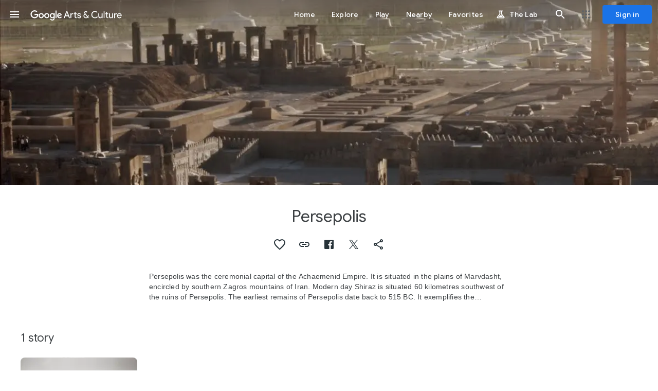

--- FILE ---
content_type: text/html; charset=utf-8
request_url: https://artsandculture.google.com/entity/m0mx8g
body_size: 220563
content:
<!DOCTYPE html><html lang="en" dir="ltr" class="dR8kac"><head><script nonce="eedhafWci3dCgbWazRKB-A">window['ppConfig'] = {productName: '3e06cb6ca16d092b777db202894d164a', deleteIsEnforced:  false , sealIsEnforced:  false , heartbeatRate:  0.5 , periodicReportingRateMillis:  60000.0 , disableAllReporting:  false };(function(){'use strict';function k(a){var b=0;return function(){return b<a.length?{done:!1,value:a[b++]}:{done:!0}}}function l(a){var b=typeof Symbol!="undefined"&&Symbol.iterator&&a[Symbol.iterator];if(b)return b.call(a);if(typeof a.length=="number")return{next:k(a)};throw Error(String(a)+" is not an iterable or ArrayLike");}var m=typeof Object.defineProperties=="function"?Object.defineProperty:function(a,b,c){if(a==Array.prototype||a==Object.prototype)return a;a[b]=c.value;return a};
function n(a){a=["object"==typeof globalThis&&globalThis,a,"object"==typeof window&&window,"object"==typeof self&&self,"object"==typeof global&&global];for(var b=0;b<a.length;++b){var c=a[b];if(c&&c.Math==Math)return c}throw Error("Cannot find global object");}var p=n(this);function q(a,b){if(b)a:{var c=p;a=a.split(".");for(var d=0;d<a.length-1;d++){var e=a[d];if(!(e in c))break a;c=c[e]}a=a[a.length-1];d=c[a];b=b(d);b!=d&&b!=null&&m(c,a,{configurable:!0,writable:!0,value:b})}}
q("Object.is",function(a){return a?a:function(b,c){return b===c?b!==0||1/b===1/c:b!==b&&c!==c}});q("Array.prototype.includes",function(a){return a?a:function(b,c){var d=this;d instanceof String&&(d=String(d));var e=d.length;c=c||0;for(c<0&&(c=Math.max(c+e,0));c<e;c++){var f=d[c];if(f===b||Object.is(f,b))return!0}return!1}});
q("String.prototype.includes",function(a){return a?a:function(b,c){if(this==null)throw new TypeError("The 'this' value for String.prototype.includes must not be null or undefined");if(b instanceof RegExp)throw new TypeError("First argument to String.prototype.includes must not be a regular expression");return this.indexOf(b,c||0)!==-1}});function r(a,b,c){a("https://csp.withgoogle.com/csp/proto/"+encodeURIComponent(b),JSON.stringify(c))}function t(){var a;if((a=window.ppConfig)==null?0:a.disableAllReporting)return function(){};var b,c,d,e;return(e=(b=window)==null?void 0:(c=b.navigator)==null?void 0:(d=c.sendBeacon)==null?void 0:d.bind(navigator))!=null?e:u}function u(a,b){var c=new XMLHttpRequest;c.open("POST",a);c.send(b)}
function v(){var a=(w=Object.prototype)==null?void 0:w.__lookupGetter__("__proto__"),b=x,c=y;return function(){var d=a.call(this),e,f,g,h;r(c,b,{type:"ACCESS_GET",origin:(f=window.location.origin)!=null?f:"unknown",report:{className:(g=d==null?void 0:(e=d.constructor)==null?void 0:e.name)!=null?g:"unknown",stackTrace:(h=Error().stack)!=null?h:"unknown"}});return d}}
function z(){var a=(A=Object.prototype)==null?void 0:A.__lookupSetter__("__proto__"),b=x,c=y;return function(d){d=a.call(this,d);var e,f,g,h;r(c,b,{type:"ACCESS_SET",origin:(f=window.location.origin)!=null?f:"unknown",report:{className:(g=d==null?void 0:(e=d.constructor)==null?void 0:e.name)!=null?g:"unknown",stackTrace:(h=Error().stack)!=null?h:"unknown"}});return d}}function B(a,b){C(a.productName,b);setInterval(function(){C(a.productName,b)},a.periodicReportingRateMillis)}
var D="constructor __defineGetter__ __defineSetter__ hasOwnProperty __lookupGetter__ __lookupSetter__ isPrototypeOf propertyIsEnumerable toString valueOf __proto__ toLocaleString x_ngfn_x".split(" "),E=D.concat,F=navigator.userAgent.match(/Firefox\/([0-9]+)\./),G=(!F||F.length<2?0:Number(F[1])<75)?["toSource"]:[],H;if(G instanceof Array)H=G;else{for(var I=l(G),J,K=[];!(J=I.next()).done;)K.push(J.value);H=K}var L=E.call(D,H),M=[];
function C(a,b){for(var c=[],d=l(Object.getOwnPropertyNames(Object.prototype)),e=d.next();!e.done;e=d.next())e=e.value,L.includes(e)||M.includes(e)||c.push(e);e=Object.prototype;d=[];for(var f=0;f<c.length;f++){var g=c[f];d[f]={name:g,descriptor:Object.getOwnPropertyDescriptor(Object.prototype,g),type:typeof e[g]}}if(d.length!==0){c=l(d);for(e=c.next();!e.done;e=c.next())M.push(e.value.name);var h;r(b,a,{type:"SEAL",origin:(h=window.location.origin)!=null?h:"unknown",report:{blockers:d}})}};var N=Math.random(),O=t(),P=window.ppConfig;P&&(P.disableAllReporting||P.deleteIsEnforced&&P.sealIsEnforced||N<P.heartbeatRate&&r(O,P.productName,{origin:window.location.origin,type:"HEARTBEAT"}));var y=t(),Q=window.ppConfig;if(Q)if(Q.deleteIsEnforced)delete Object.prototype.__proto__;else if(!Q.disableAllReporting){var x=Q.productName;try{var w,A;Object.defineProperty(Object.prototype,"__proto__",{enumerable:!1,get:v(),set:z()})}catch(a){}}
(function(){var a=t(),b=window.ppConfig;b&&(b.sealIsEnforced?Object.seal(Object.prototype):b.disableAllReporting||(document.readyState!=="loading"?B(b,a):document.addEventListener("DOMContentLoaded",function(){B(b,a)})))})();}).call(this);
</script><meta charset="utf-8"><meta name="viewport" content="initial-scale=1, width=device-width, user-scalable=no, shrink-to-fit=no"><meta name="apple-itunes-app" content="app-id=1050970557"><meta name="apple-mobile-web-app-title" content="Google Arts &amp; Culture"><meta name="application-name" content="Google Arts &amp; Culture"><meta name="google" content="notranslate"><meta name="mobile-web-app-capable" content="yes"><meta name="theme-color" content="#ffffff"><link rel="apple-touch-icon" sizes="180x180" href="//www.gstatic.com/culturalinstitute/stella/apple-touch-icon-180x180-v1.png"><link rel="icon" type="image/png" href="//www.gstatic.com/culturalinstitute/stella/android-chrome-192x192-v1.png" sizes="192x192"><link rel="shortcut icon" href="//www.gstatic.com/culturalinstitute/stella/favicon.ico"><link rel="icon" type="image/png" href="//www.gstatic.com/culturalinstitute/stella/favicon-16x16-v1.png" sizes="16x16"><link rel="icon" type="image/png" href="//www.gstatic.com/culturalinstitute/stella/favicon-32x32-v1.png" sizes="32x32"><link rel="manifest" href="//www.gstatic.com/culturalinstitute/stella/manifest-v5.json"><script nonce="eedhafWci3dCgbWazRKB-A">
      if (window['performance'] && window.performance.mark) {
        window.performance.mark('__loading_start__');
      } else {
        window['__loading_start__'] = Date.now();
      }
    </script><title>Persepolis — Google Arts &amp; Culture</title><meta name="description" content="Persepolis was the ceremonial capital of the Achaemenid Empire."><meta property="og:title" content="Persepolis - Google Arts &amp; Culture"><meta property="og:description" content="Persepolis was the ceremonial capital of the Achaemenid Empire."><meta property="og:image" content="https://lh3.googleusercontent.com/ci/AL18g_RQOo8y2YzxA5xqwZaww0VUYK2rybseUonrdNVCcSegDE58TsnmYkN8NCdCdjEk3c8IjrML5g"><meta property="og:image" content="https://lh3.googleusercontent.com/ci/AL18g_RxMwOXX7n6gx0TOV6G8ug7qgiKx_8t0CUrvf7fNrr2phWF2ge_ekLaUqyCD6DaRND5piiV2YI"><meta property="og:image" content="https://lh3.googleusercontent.com/ci/AL18g_TefZXr_MWo4cf8sQcC_NI2PY4EUhgFaxLTMmkKC_9glVOUZkt2Ioh_59kL3m0HyrxgBr6sPD4"><meta property="og:image" content="https://lh3.googleusercontent.com/ci/AL18g_TMdTSF3_1-h5F5WdGcgCunJQF9VjN31BbzCz4paxuF7EEezEmLNo4VU_UNJ1aQAUXhcJ2q5A"><meta property="og:image" content="https://lh3.googleusercontent.com/ci/AL18g_SqOVW1V2ZseBaVTXjC1KsKz-0_Jbyk2IRvZ80hCm3dptX7PITT9neyakH3uMD3KGkwdyBB9ME"><meta property="og:image" content="https://lh3.googleusercontent.com/ci/AL18g_THHMLUfQp-YXJ5orSIWDH3Vfj4JRGVl2_lxvq04vjtaq5PrHPWcDvfhRWuQGltdRwDF6od8YvS"><meta property="og:locale" content="en"><meta property="og:url" content="https://artsandculture.google.com/entity/persepolis/m0mx8g"><meta property="og:site_name" content="Google Arts &amp; Culture"><meta property="og:type" content="article"><meta property="twitter:card" content="summary_large_image"><meta property="twitter:site" content="@googlearts"><script type="application/ld+json" nonce="eedhafWci3dCgbWazRKB-A">{"@context":"http://schema.googleapis.com","@type":"WebPage","url":"https://artsandculture.google.com/entity/persepolis/m0mx8g","inLanguage":"en","thumbnailUrl":"https://lh3.googleusercontent.com/ci/AL18g_RQOo8y2YzxA5xqwZaww0VUYK2rybseUonrdNVCcSegDE58TsnmYkN8NCdCdjEk3c8IjrML5g\u003ds1200","publisher":{"@type":"Organization","name":"Google Arts \u0026 Culture","logo":"https://www.gstatic.com/culturalinstitute/stella/android-chrome-192x192-v1.png","url":"https://artsandculture.google.com"},"mainEntity":{"@type":"Place","name":"Persepolis","description":"Persepolis was the ceremonial capital of the Achaemenid Empire. It is situated in the plains of Marvdasht, encircled by southern Zagros mountains of Iran. Modern day Shiraz is situated 60 kilometres southwest of the ruins of Persepolis. The earliest remains of Persepolis date back to 515 BC. It exemplifies the Achaemenid style of architecture. UNESCO declared the ruins of Persepolis a World Heritage Site in 1979. The complex is raised high on a walled platform, with five \"palaces\" or halls of varying size, and grand entrances. The function of Persepolis remains quite unclear. It was not one of the largest cities in Persia, let alone the rest of the empire, but appears to have been a grand ceremonial complex that was only occupied seasonally; it is still not entirely clear where the king\u0027s private quarters actually were. Until recent challenges, most archaeologists held that it was especially used for celebrating Nowruz, the Persian New Year, held at the spring equinox, and still an important annual festivity in modern Iran. The Iranian nobility and the tributary parts of the empire came to present gifts to the king, as represented in the stairway reliefs.","image":"https://lh3.googleusercontent.com/ci/AL18g_RQOo8y2YzxA5xqwZaww0VUYK2rybseUonrdNVCcSegDE58TsnmYkN8NCdCdjEk3c8IjrML5g","url":"https://artsandculture.google.com/entity/persepolis/m0mx8g"}}</script><link rel="alternate" hreflang="en" href="https://artsandculture.google.com/entity/persepolis/m0mx8g?hl=en"/><link rel="alternate" hreflang="x-default" href="https://artsandculture.google.com/entity/persepolis/m0mx8g?hl=en"/><base href="/"/><script nonce="eedhafWci3dCgbWazRKB-A">window.IJ_values = ['','','', false , false , false ,'9300241', false ,'https:\/\/accounts.google.com\/ServiceLogin?continue\x3dhttps:\/\/artsandculture.google.com\/entity\/m0mx8g\x26hl\x3den', 18.0 , false , false ,'en', false , false , false , false , false ,'https:\/\/artsandculture.google.com\/','https:\/\/artsandculture.google.com', false , false ,'quarterly', false , false , false , false , 0.0 , false , 1.769820833013E12 , false , false ,'','UA-29069524-9', true ,'r3DbDkdAb0dnUu27E7H0TANfWEvw', false , false ,'\/project\/games', false , false , false , false , true , true , false , false , false ,'G-ZQ88G555MP', false , false , false , true , false , true , true , true , false , false , false , false , false , false , true , true , true , true , true , true , true , false , false , true , true ]; window.__EV__ = {}; window.__EV__['iLCyyc'] =  true ; window.__EV__['HKpMxc'] =  false ; window.__EV__['t9Td3b'] =  true ; window.__EV__['myymof'] =  false ; window.__EV__['s1ehbf'] =  false ; window.__EV__['XIrRlb'] =  true ; window.__EV__['BI5Eub'] =  false ; window.__EV__['VDuos'] =  false ; window.__EV__['gra92d'] =  true ; window.__EV__['FuFeob'] =  true ; window.__EV__['sRpdTb'] =  true ; window.__EV__['e060af'] =  true ; window.__EV__['Ykuhnb'] =  true ; window.__EV__['DgGnG'] =  false ; window.__EV__['FYykqb'] =  true ;</script><script nonce="eedhafWci3dCgbWazRKB-A">window.INIT_data = {};window.INIT_data['EntityAssets:c7f67e59-ee36-4cb4-945e-c9de98a1e4cc'] = ["stella.pr","EntityAssets:c7f67e59-ee36-4cb4-945e-c9de98a1e4cc",[["stella.common.cobject","Stone relief from the Apadana (audience hall) at Persepolis",null,"//lh3.googleusercontent.com/ci/AL18g_RxMwOXX7n6gx0TOV6G8ug7qgiKx_8t0CUrvf7fNrr2phWF2ge_ekLaUqyCD6DaRND5piiV2YI","/asset/stone-relief-from-the-apadana-audience-hall-at-persepolis/aQFz7DMOCxrXHA",8,null,null,"#fcfcfb",null,["aQFz7DMOCxrXHA",1.8050542,null,null,null,null,null,null,null,"4000,2216,163,3816,243,1996",0,null,"British Museum"],null,null,null,null,null,null,null,null,null,null,[1,"aQFz7DMOCxrXHA"]],["stella.common.cobject","Alexander the Great Enthroned at Persepolis",null,"//lh3.googleusercontent.com/ci/AL18g_TefZXr_MWo4cf8sQcC_NI2PY4EUhgFaxLTMmkKC_9glVOUZkt2Ioh_59kL3m0HyrxgBr6sPD4","/asset/alexander-the-great-enthroned-at-persepolis/EwFmdLkQnKrncg",8,null,null,"#917a45",null,["EwFmdLkQnKrncg",0.65633136,null,null,null,null,null,null,null,null,0,null,"The Walters Art Museum"],null,null,null,null,null,null,null,null,null,null,[1,"EwFmdLkQnKrncg"]],["stella.common.cobject","",null,"//lh3.googleusercontent.com/ci/AL18g_TMdTSF3_1-h5F5WdGcgCunJQF9VjN31BbzCz4paxuF7EEezEmLNo4VU_UNJ1aQAUXhcJ2q5A","/asset/cwGGlcA1tg6s9w",8,null,null,"#362e2a",null,["cwGGlcA1tg6s9w",0.9921875,null,null,null,null,null,null,null,null,0,null,"LIFE Photo Collection"],null,null,null,null,null,null,null,null,null,null,[1,"cwGGlcA1tg6s9w"]],["stella.common.cobject","Tribute Procession from the Apadana at Persepolis",null,"//lh3.googleusercontent.com/ci/AL18g_SqOVW1V2ZseBaVTXjC1KsKz-0_Jbyk2IRvZ80hCm3dptX7PITT9neyakH3uMD3KGkwdyBB9ME","/asset/tribute-procession-from-the-apadana-at-persepolis/SAEG0ySVsUQe8g",8,null,null,"#a19991",null,["SAEG0ySVsUQe8g",1.369863,null,null,null,null,null,null,null,null,0,null,"Institute for the Study of Ancient Cultures Museum"],null,null,null,null,null,null,null,null,null,null,[1,"SAEG0ySVsUQe8g"]],["stella.common.cobject","Columns from the Apadana at Persepolis",null,"//lh3.googleusercontent.com/ci/AL18g_THHMLUfQp-YXJ5orSIWDH3Vfj4JRGVl2_lxvq04vjtaq5PrHPWcDvfhRWuQGltdRwDF6od8YvS","/asset/columns-from-the-apadana-at-persepolis/MwF_ifdU08FdIQ",8,null,null,"#c7c4c0",null,["MwF_ifdU08FdIQ",1.3986014,null,null,null,null,null,null,null,null,0,null,"Institute for the Study of Ancient Cultures Museum"],null,null,null,null,null,null,null,null,null,null,[1,"MwF_ifdU08FdIQ"]],["stella.common.cobject","",null,"//lh3.googleusercontent.com/ci/AL18g_TcWuhg4G2ZGflNRJ4QUmjtlzGYfXGzqrhFjB6n5Bx-9QWpvItV3vc4BFvYig9IksKH3ncedxI","/asset/VwG2W7qddz_XXg",8,null,null,"#7179b7",null,["VwG2W7qddz_XXg",1.3617021,null,null,null,null,null,null,null,null,0,null,"LIFE Photo Collection"],null,null,null,null,null,null,null,null,null,null,[1,"VwG2W7qddz_XXg"]],["stella.common.cobject","Tribute Procession from the Apadana at Persepolis",null,"//lh3.googleusercontent.com/ci/AL18g_Q40_fmgsx-Obm_6JFRU0hUe55wZQyZ1AEkT7iGLrwy76feNtphSgSbMGUIhoWhaChKr6MD0W0Z","/asset/tribute-procession-from-the-apadana-at-persepolis/SQHH98gRr2FBuw",8,null,null,"#c6c2be",null,["SQHH98gRr2FBuw",1.3712047,null,null,null,null,null,null,null,null,0,null,"Institute for the Study of Ancient Cultures Museum"],null,null,null,null,null,null,null,null,null,null,[1,"SQHH98gRr2FBuw"]],["stella.common.cobject","Procession of Syrians from the Apadana at Persepolis",null,"//lh3.googleusercontent.com/ci/AL18g_QoXu9nIY-FgoX_LuwNmX6NAfNQsZr2DIA1ZHN-pRPezbQ9VnpNalRevDtNvcutp3WM-IypOlA","/asset/procession-of-syrians-from-the-apadana-at-persepolis/yAEnqIiNucqxnA",8,null,null,"#c8c4c0",null,["yAEnqIiNucqxnA",1.3891727,null,null,null,null,null,null,null,"1360,979,312,565,160,930",0,null,"Institute for the Study of Ancient Cultures Museum"],null,null,null,null,null,null,null,null,null,null,[1,"yAEnqIiNucqxnA"]],["stella.common.cobject","(10) [Gate of all Nations, Persepolis, Fars]","Luigi Pesce","//lh3.googleusercontent.com/ci/AL18g_S4L4tkoH65z8nopgNh6Niw2OQpKcW40hnPnu7_HbY3eIDBIP_aQGiu95R_hhLsUE2DoOS3vs0Q","/asset/10-gate-of-all-nations-persepolis-fars-luigi-pesce/GwFi7gE9qTm0Sw",8,null,null,null,null,["GwFi7gE9qTm0Sw",0.82148,null,null,null,null,null,null,null,null,0,null,"The Metropolitan Museum of Art"],null,null,null,null,null,null,null,null,null,null,[1,"GwFi7gE9qTm0Sw"]],["stella.common.cobject","(15) [Gate of all Nations, Persepolis, Fars]","Luigi Pesce","//lh3.googleusercontent.com/ci/AL18g_SVU9bDKVLzovRWrNYPNInnjBbBrWQ8BFcoc3urHJ4Br7HXFlm5Nel1wRoGpOmgovi5Z5gxIg","/asset/15-gate-of-all-nations-persepolis-fars-luigi-pesce/ggGO1hlV2-4dVg",8,null,null,null,null,["ggGO1hlV2-4dVg",1.2286493,null,null,null,null,null,null,null,"3611,2939,569,686,1933,2052,483,773,1933,2524",0,null,"The Metropolitan Museum of Art"],null,null,null,null,null,null,null,null,null,null,[1,"ggGO1hlV2-4dVg"]],["stella.common.cobject","",null,"//lh3.googleusercontent.com/ci/AL18g_Q3-j9AnDZFEaE6qxpDwXXxgrvX7Y1zHkacboazCZCwkfB9SBne0OYzw-WhziUOHxHPpDZt8Vc","/asset/jgHaxhBZXkwbnA",8,null,null,"#9f9f9f",null,["jgHaxhBZXkwbnA",1.3061224,null,null,null,null,null,null,null,null,0,null,"LIFE Photo Collection"],null,null,null,null,null,null,null,null,null,null,[1,"jgHaxhBZXkwbnA"]],["stella.common.cobject","Carrier of a Goatskin Flask","Anonyme","//lh3.googleusercontent.com/ci/AL18g_TzUpt8aNdPd_1-qoVx7wMuM0Th_eqgxxBkuf1OLElha0og42iR7TB9x5AGICX5wEmsLMa1sL5C","/asset/carrier-of-a-goatskin-flask-anonyme/awEHbzVX7BXpjg",8,null,null,null,null,["awEHbzVX7BXpjg",0.70350015,null,null,null,null,null,null,null,"4864,6914,292,4641,399,6635",0,null,"Musée des Beaux-Arts de Lyon"],null,null,null,null,null,null,null,null,null,null,[1,"awEHbzVX7BXpjg"]],["stella.common.cobject","Aerial View of Persepolis",null,"//lh3.googleusercontent.com/ci/AL18g_T9DAKFSXp6O0csrnvNPIZ1Ia17kEbGH9mYCXH9N8Ams0KfJoW62ytDgxdcLG-_7vmG114EAz8","/asset/aerial-view-of-persepolis/zAE9owgyPtz8dQ",8,null,null,"#9d9a97",null,["zAE9owgyPtz8dQ",1.4623431,null,null,null,null,null,null,null,null,0,null,"Institute for the Study of Ancient Cultures Museum"],null,null,null,null,null,null,null,null,null,null,[1,"zAE9owgyPtz8dQ"]],["stella.common.cobject","Stone relief from the Apadana (audience hall) at Persepolis",null,"//lh3.googleusercontent.com/ci/AL18g_TwoAN7vPADm2j6GilZ5F4i2SQegiz_yn9R6mWeL_rtqLj9in7ZRfg3WNvyLHf7pUDnCi_Zj_B7","/asset/stone-relief-from-the-apadana-audience-hall-at-persepolis/HgHKa0Vmxqlcsw",8,null,null,"#67533e",null,["HgHKa0Vmxqlcsw",1.4711291,null,null,null,null,null,null,null,"4000,2719,187,3839,299,2420",0,null,"British Museum"],null,null,null,null,null,null,null,null,null,null,[1,"HgHKa0Vmxqlcsw"]],["stella.common.cobject","Persepolis Plan",null,"//lh3.googleusercontent.com/ci/AL18g_RJk0q927Qu5LKUH3I2cCOEVzWFK02D0croufIIuCCBFjvfk95maNul1mYQG7WiUpsqaSyWWCw","/asset/persepolis-plan/GQGGApNu5MEvzA",8,null,null,"#ffffff",null,["GQGGApNu5MEvzA",0.8333333,null,null,null,null,null,null,null,null,0,null,"Institute for the Study of Ancient Cultures Museum"],null,null,null,null,null,null,null,null,null,null,[1,"GQGGApNu5MEvzA"]],["stella.common.cobject","Relief: Persian Guard","Unknown","//lh3.googleusercontent.com/ci/AL18g_Q33wUcUBkgatEGcJaUkSCEsha3tqNNle-DknHfIeP20-a3WKeZw5FZG79DzitS9-PEO-bnQK5-","/asset/relief-persian-guard-unknown/jQHtDQag67md9A",8,null,null,"#35352c",null,["jQHtDQag67md9A",1.0409356,null,null,null,null,null,null,null,null,0,null,"Cincinnati Art Museum"],null,null,null,null,null,null,null,null,null,null,[1,"jQHtDQag67md9A"]],["stella.common.cobject","Brand van Persepolis uit de reeks Geschiedenis van Alexander de Grote","Mander, Karel van (II)","//lh3.googleusercontent.com/ci/AL18g_QXZ21N2-4tqEHQCuJiqbqR5lEQz_ngHADrV3a_o6xnAou3JvH5nLmC6JouTiKVhAhmASiZ-DCz","/asset/brand-van-persepolis-uit-de-reeks-geschiedenis-van-alexander-de-grote-mander-karel-van-ii/YgEY6dWtUst_PA",8,null,null,"#0e0d0f",null,["YgEY6dWtUst_PA",1.5,null,null,null,null,null,null,null,null,0,null,"Rijksmuseum"],null,null,null,null,null,null,null,null,null,null,[1,"YgEY6dWtUst_PA"]],["stella.common.cobject","Sculpture at Persepolis, from Le Bruyn's Travels","Maria Denman after John Flaxman","//lh3.googleusercontent.com/ci/AL18g_Sg6HCvbxpgC_LFcNkehGDbUZYwoHKVVLbN9OUsCjtrDiWTfik6tj6cSo5mI64Yjj0opgf5g1M","/asset/sculpture-at-persepolis-from-le-bruyn-s-travels-maria-denman-after-john-flaxman/pwF0RcgMIH18sA",8,null,null,"#eee6d4",null,["pwF0RcgMIH18sA",0.712,null,null,null,null,null,null,null,null,0,null,"National Gallery of Art, Washington DC"],null,null,null,null,null,null,null,null,null,null,[1,"pwF0RcgMIH18sA"]]],null,38,null,null,[[[[[3,[2,4,3,1,5,0]],[6,[11,6,9,8,10,7]],[3,[17,12,14,15,13,16]]]]]],"CgIIEiIOCgwIARIICAAQERoCEAg"];</script><script nonce="eedhafWci3dCgbWazRKB-A">var _F_cssRowKey = 'artsandculture.stella.7k6u02lipj4.L.W.O';var _F_combinedSignature = 'AIxt-LrzJsV5nbON4SQaeZbOh1RVBZQ4AA';function _DumpException(e) {throw e;}</script><script nonce="eedhafWci3dCgbWazRKB-A">(function(){/*

 Copyright The Closure Library Authors.
 SPDX-License-Identifier: Apache-2.0
*/
var c=this||self;/*

 Copyright 2024 Google, Inc
 SPDX-License-Identifier: MIT
*/
var d=["focus","blur","error","load","toggle"];function h(a){return a==="mouseenter"?"mouseover":a==="mouseleave"?"mouseout":a==="pointerenter"?"pointerover":a==="pointerleave"?"pointerout":a};var m=function(){var a=new k;this.j={};this.m={};this.i=null;this.g=[];this.o=a};m.prototype.handleEvent=function(a,b,e){n(this,{eventType:a,event:b,targetElement:b.target,eic:e,timeStamp:Date.now(),eia:void 0,eirp:void 0,eiack:void 0})};
var n=function(a,b){if(a.i)a.i(b);else{b.eirp=!0;var e;(e=a.g)==null||e.push(b)}},q=function(a,b,e){if(!(b in a.j)&&a.o){var g=function(l,f,A){a.handleEvent(l,f,A)};a.j[b]=g;e=h(e||b);if(e!==b){var p=a.m[e]||[];p.push(b);a.m[e]=p}a.o.addEventListener(e,function(l){return function(f){g(b,f,l)}},void 0)}};m.prototype.l=function(a){return this.j[a]};m.prototype.ecrd=function(a){this.i=a;var b;if((b=this.g)==null?0:b.length){for(a=0;a<this.g.length;a++)n(this,this.g[a]);this.g=null}};var r=typeof navigator!=="undefined"&&/iPhone|iPad|iPod/.test(navigator.userAgent),k=function(){this.element=t.document.documentElement;this.u=[]};k.prototype.addEventListener=function(a,b,e){r&&(this.element.style.cursor="pointer");var g=this.u,p=g.push,l=this.element;b=b(this.element);var f=!1;d.indexOf(a)>=0&&(f=!0);l.addEventListener(a,b,typeof e==="boolean"?{capture:f,passive:e}:f);p.call(g,{eventType:a,l:b,capture:f,passive:e})};var t=window;t=t===void 0?window:t;var u=new m;q(u,"click");q(u,"focus");q(u,"focusin");q(u,"blur");q(u,"focusout");q(u,"keydown");q(u,"keypress");q(u,"mouseover");q(u,"mouseout");q(u,"mouseenter");q(u,"mouseleave");q(u,"touchend");q(u,"touchmove");q(u,"touchstart");q(u,"contextmenu");q(u,"change");q(u,"keyup");q(u,"mousedown");q(u,"mouseup");q(u,"input");q(u,"wheel");var v,w;"onwebkitanimationend"in window&&(v="webkitAnimationEnd");q(u,"animationend",v);"onwebkittransitionend"in window&&(w="webkitTransitionEnd");
q(u,"transitionend",w);for(var x=function(a){return{trigger:function(b){var e=a.l(b.type);e||(q(a,b.type),e=a.l(b.type));var g=b.target||b.srcElement;e&&e(b.type,b,g.ownerDocument.documentElement)},configure:function(b){b(a)}}}(u),y=["STELLA_wizbind"],z=t||c,B;y.length&&(B=y.shift());)y.length||x===void 0?z=z[B]&&z[B]!==Object.prototype[B]?z[B]:z[B]={}:z[B]=x;}).call(this);
</script><script nonce="eedhafWci3dCgbWazRKB-A">;this.gbar_={CONFIG:[[[0,"www.gstatic.com","og.qtm.en_US.e1hN8CyfrII.2019.O","com","en","264",0,[4,2,"","","","861441859","0"],null,"oVJ9aaqYAanNp84Pz6q78Qo",null,0,"og.qtm.xaa9DoYHOfE.L.W.O","AA2YrTvUgT7D2Eck4YR6Wo4e3fVTjNN82w","AA2YrTuU828GVrKPauzuvxVHkdTZvT50Zw","",2,1,200,"USA",null,null,"264","264",1,null,null,80177227,null,0,0],null,[1,0.1000000014901161,2,1],null,[0,0,0,null,"","","","",0,0,null,""],[0,0,"",1,0,0,0,0,0,0,null,0,0,null,0,0,null,null,0,0,0,"","","","","","",null,0,0,0,0,0,null,null,null,"rgba(32,33,36,1)","rgba(255,255,255,1)",0,0,1,null,null,null,0],null,null,["1","gci_91f30755d6a6b787dcc2a4062e6e9824.js","googleapis.client:gapi.iframes","","en"],null,null,null,null,["m;/_/scs/abc-static/_/js/k=gapi.gapi.en.AKdz2vhcyW0.O/d=1/rs=AHpOoo_GPfyZPmTuYcbMXzJr0yr8Akk4Tw/m=__features__","https://apis.google.com","","","","",null,1,"es_plusone_gc_20260107.0_p0","en",null,0],[0.009999999776482582,"com","264",[null,"","0",null,1,5184000,null,null,"",null,null,null,null,null,0,null,0,null,1,0,0,0,null,null,0,0,null,0,0,0,0,0],null,null,null,0],[1,null,null,40400,264,"USA","en","861441859.0",8,null,0,0,null,null,null,null,"3700949,116221149,116221152",null,null,null,"oVJ9aaqYAanNp84Pz6q78Qo",0,0,0,null,2,5,"nn",110,0,0,null,null,1,80177227,0,0],[[null,null,null,"https://www.gstatic.com/og/_/js/k=og.qtm.en_US.e1hN8CyfrII.2019.O/rt=j/m=qabr,q_dnp,qcwid,qapid,qads,q_dg/exm=qaaw,qadd,qaid,qein,qhaw,qhba,qhbr,qhch,qhga,qhid,qhin/d=1/ed=1/rs=AA2YrTvUgT7D2Eck4YR6Wo4e3fVTjNN82w"],[null,null,null,"https://www.gstatic.com/og/_/ss/k=og.qtm.xaa9DoYHOfE.L.W.O/m=qcwid/excm=qaaw,qadd,qaid,qein,qhaw,qhba,qhbr,qhch,qhga,qhid,qhin/d=1/ed=1/ct=zgms/rs=AA2YrTuU828GVrKPauzuvxVHkdTZvT50Zw"]],null,null,null,[[[null,null,[null,null,null,"https://ogs.google.com/widget/app/so?awwd=1\u0026scv=1\u0026dpi=80177227"],0,470,370,57,4,1,0,0,63,64,8000,"https://www.google.com/intl/en/about/products",67,1,69,null,1,70,"Can't seem to load the app launcher right now. Try again or go to the %1$sGoogle Products%2$s page.",3,0,0,74,0,null,null,null,null,null,null,null,"/widget/app/so",null,null,null,null,null,null,null,0,null,null,null,null,null,null,null,null,null,null,0,null,144,null,null,3,0,0,0,0,"(opens a new tab)",null,1],[null,null,[null,null,null,"https://ogs.google.com/widget/callout?dc=1"],null,280,420,70,25,0,null,0,null,null,8000,null,71,4,null,null,null,null,null,null,null,null,76,null,null,null,107,108,109,"",null,null,null,null,null,null,null,null,null,null,null,null,null,null,null,null,null,null,null,null,0]],null,null,"264","264",1,0,null,"en",0,null,0,0,0,[null,"",null,null,null,0,null,0,0,"","","","https://ogads-pa.clients6.google.com",0,0,0,"","",0,0,null,86400,null,0,null,null,0,null,0,0,"8559284470",3,0,0,0],0,null,null,null,0,0,"",0]]],};this.gbar_=this.gbar_||{};(function(_){var window=this;
try{
_._F_toggles_initialize=function(a){(typeof globalThis!=="undefined"?globalThis:typeof self!=="undefined"?self:this)._F_toggles_gbar_=a||[]};(0,_._F_toggles_initialize)([]);
/*

 Copyright The Closure Library Authors.
 SPDX-License-Identifier: Apache-2.0
*/
var ja,pa,qa,ua,wa,xa,Fa,Ga,Za,bb,db,ib,eb,kb,qb,Db,Eb,Fb,Gb;_.aa=function(a,b){if(Error.captureStackTrace)Error.captureStackTrace(this,_.aa);else{const c=Error().stack;c&&(this.stack=c)}a&&(this.message=String(a));b!==void 0&&(this.cause=b)};_.ba=function(a){a.Bk=!0;return a};_.ia=function(a){var b=a;if(da(b)){if(!/^\s*(?:-?[1-9]\d*|0)?\s*$/.test(b))throw Error(String(b));}else if(ea(b)&&!Number.isSafeInteger(b))throw Error(String(b));return fa?BigInt(a):a=ha(a)?a?"1":"0":da(a)?a.trim()||"0":String(a)};
ja=function(a,b){if(a.length>b.length)return!1;if(a.length<b.length||a===b)return!0;for(let c=0;c<a.length;c++){const d=a[c],e=b[c];if(d>e)return!1;if(d<e)return!0}};_.ka=function(a){_.t.setTimeout(()=>{throw a;},0)};_.ma=function(){return _.la().toLowerCase().indexOf("webkit")!=-1};_.la=function(){var a=_.t.navigator;return a&&(a=a.userAgent)?a:""};pa=function(a){if(!na||!oa)return!1;for(let b=0;b<oa.brands.length;b++){const {brand:c}=oa.brands[b];if(c&&c.indexOf(a)!=-1)return!0}return!1};
_.u=function(a){return _.la().indexOf(a)!=-1};qa=function(){return na?!!oa&&oa.brands.length>0:!1};_.ra=function(){return qa()?!1:_.u("Opera")};_.sa=function(){return qa()?!1:_.u("Trident")||_.u("MSIE")};_.ta=function(){return _.u("Firefox")||_.u("FxiOS")};_.va=function(){return _.u("Safari")&&!(ua()||(qa()?0:_.u("Coast"))||_.ra()||(qa()?0:_.u("Edge"))||(qa()?pa("Microsoft Edge"):_.u("Edg/"))||(qa()?pa("Opera"):_.u("OPR"))||_.ta()||_.u("Silk")||_.u("Android"))};
ua=function(){return qa()?pa("Chromium"):(_.u("Chrome")||_.u("CriOS"))&&!(qa()?0:_.u("Edge"))||_.u("Silk")};wa=function(){return na?!!oa&&!!oa.platform:!1};xa=function(){return _.u("iPhone")&&!_.u("iPod")&&!_.u("iPad")};_.ya=function(){return xa()||_.u("iPad")||_.u("iPod")};_.za=function(){return wa()?oa.platform==="macOS":_.u("Macintosh")};_.Ba=function(a,b){return _.Aa(a,b)>=0};_.Ca=function(a,b=!1){return b&&Symbol.for&&a?Symbol.for(a):a!=null?Symbol(a):Symbol()};
_.Ea=function(a,b){return b===void 0?a.j!==Da&&!!(2&(a.ha[_.v]|0)):!!(2&b)&&a.j!==Da};Fa=function(a){return a};Ga=function(a,b){a.__closure__error__context__984382||(a.__closure__error__context__984382={});a.__closure__error__context__984382.severity=b};_.Ha=function(a){a=Error(a);Ga(a,"warning");return a};_.Ja=function(a,b){if(a!=null){var c;var d=(c=Ia)!=null?c:Ia={};c=d[a]||0;c>=b||(d[a]=c+1,a=Error(),Ga(a,"incident"),_.ka(a))}};
_.La=function(a){if(typeof a!=="boolean")throw Error("k`"+_.Ka(a)+"`"+a);return a};_.Ma=function(a){if(a==null||typeof a==="boolean")return a;if(typeof a==="number")return!!a};_.Oa=function(a){if(!(0,_.Na)(a))throw _.Ha("enum");return a|0};_.Pa=function(a){if(typeof a!=="number")throw _.Ha("int32");if(!(0,_.Na)(a))throw _.Ha("int32");return a|0};_.Qa=function(a){if(a!=null&&typeof a!=="string")throw Error();return a};_.Ra=function(a){return a==null||typeof a==="string"?a:void 0};
_.Ua=function(a,b,c){if(a!=null&&a[_.Sa]===_.Ta)return a;if(Array.isArray(a)){var d=a[_.v]|0;c=d|c&32|c&2;c!==d&&(a[_.v]=c);return new b(a)}};_.Xa=function(a){const b=_.Va(_.Wa);return b?a[b]:void 0};Za=function(a,b){b<100||_.Ja(Ya,1)};
bb=function(a,b,c,d){const e=d!==void 0;d=!!d;var f=_.Va(_.Wa),g;!e&&f&&(g=a[f])&&g.Ad(Za);f=[];var h=a.length;let k;g=4294967295;let l=!1;const m=!!(b&64),p=m?b&128?0:-1:void 0;if(!(b&1||(k=h&&a[h-1],k!=null&&typeof k==="object"&&k.constructor===Object?(h--,g=h):k=void 0,!m||b&128||e))){l=!0;var r;g=((r=$a)!=null?r:Fa)(g-p,p,a,k,void 0)+p}b=void 0;for(r=0;r<h;r++){let w=a[r];if(w!=null&&(w=c(w,d))!=null)if(m&&r>=g){const E=r-p;var q=void 0;((q=b)!=null?q:b={})[E]=w}else f[r]=w}if(k)for(let w in k){q=
k[w];if(q==null||(q=c(q,d))==null)continue;h=+w;let E;if(m&&!Number.isNaN(h)&&(E=h+p)<g)f[E]=q;else{let O;((O=b)!=null?O:b={})[w]=q}}b&&(l?f.push(b):f[g]=b);e&&_.Va(_.Wa)&&(a=_.Xa(a))&&"function"==typeof _.ab&&a instanceof _.ab&&(f[_.Wa]=a.i());return f};
db=function(a){switch(typeof a){case "number":return Number.isFinite(a)?a:""+a;case "bigint":return(0,_.cb)(a)?Number(a):""+a;case "boolean":return a?1:0;case "object":if(Array.isArray(a)){const b=a[_.v]|0;return a.length===0&&b&1?void 0:bb(a,b,db)}if(a!=null&&a[_.Sa]===_.Ta)return eb(a);if("function"==typeof _.fb&&a instanceof _.fb)return a.j();return}return a};ib=function(a,b){if(b){$a=b==null||b===Fa||b[gb]!==hb?Fa:b;try{return eb(a)}finally{$a=void 0}}return eb(a)};
eb=function(a){a=a.ha;return bb(a,a[_.v]|0,db)};
_.lb=function(a,b,c,d=0){if(a==null){var e=32;c?(a=[c],e|=128):a=[];b&&(e=e&-16760833|(b&1023)<<14)}else{if(!Array.isArray(a))throw Error("l");e=a[_.v]|0;if(jb&&1&e)throw Error("m");2048&e&&!(2&e)&&kb();if(e&256)throw Error("n");if(e&64)return(e|d)!==e&&(a[_.v]=e|d),a;if(c&&(e|=128,c!==a[0]))throw Error("o");a:{c=a;e|=64;var f=c.length;if(f){var g=f-1;const k=c[g];if(k!=null&&typeof k==="object"&&k.constructor===Object){b=e&128?0:-1;g-=b;if(g>=1024)throw Error("q");for(var h in k)if(f=+h,f<g)c[f+
b]=k[h],delete k[h];else break;e=e&-16760833|(g&1023)<<14;break a}}if(b){h=Math.max(b,f-(e&128?0:-1));if(h>1024)throw Error("r");e=e&-16760833|(h&1023)<<14}}}a[_.v]=e|64|d;return a};kb=function(){if(jb)throw Error("p");_.Ja(mb,5)};
qb=function(a,b){if(typeof a!=="object")return a;if(Array.isArray(a)){var c=a[_.v]|0;a.length===0&&c&1?a=void 0:c&2||(!b||4096&c||16&c?a=_.nb(a,c,!1,b&&!(c&16)):(a[_.v]|=34,c&4&&Object.freeze(a)));return a}if(a!=null&&a[_.Sa]===_.Ta)return b=a.ha,c=b[_.v]|0,_.Ea(a,c)?a:_.ob(a,b,c)?_.pb(a,b):_.nb(b,c);if("function"==typeof _.fb&&a instanceof _.fb)return a};_.pb=function(a,b,c){a=new a.constructor(b);c&&(a.j=Da);a.o=Da;return a};
_.nb=function(a,b,c,d){d!=null||(d=!!(34&b));a=bb(a,b,qb,d);d=32;c&&(d|=2);b=b&16769217|d;a[_.v]=b;return a};_.rb=function(a){const b=a.ha,c=b[_.v]|0;return _.Ea(a,c)?_.ob(a,b,c)?_.pb(a,b,!0):new a.constructor(_.nb(b,c,!1)):a};_.sb=function(a){if(a.j!==Da)return!1;var b=a.ha;b=_.nb(b,b[_.v]|0);b[_.v]|=2048;a.ha=b;a.j=void 0;a.o=void 0;return!0};_.tb=function(a){if(!_.sb(a)&&_.Ea(a,a.ha[_.v]|0))throw Error();};_.vb=function(a,b){b===void 0&&(b=a[_.v]|0);b&32&&!(b&4096)&&(a[_.v]=b|4096)};
_.ob=function(a,b,c){return c&2?!0:c&32&&!(c&4096)?(b[_.v]=c|2,a.j=Da,!0):!1};_.wb=function(a,b,c,d,e){const f=c+(e?0:-1);var g=a.length-1;if(g>=1+(e?0:-1)&&f>=g){const h=a[g];if(h!=null&&typeof h==="object"&&h.constructor===Object)return h[c]=d,b}if(f<=g)return a[f]=d,b;if(d!==void 0){let h;g=((h=b)!=null?h:b=a[_.v]|0)>>14&1023||536870912;c>=g?d!=null&&(a[g+(e?0:-1)]={[c]:d}):a[f]=d}return b};
_.yb=function(a,b,c,d,e){let f=!1;d=_.xb(a,d,e,g=>{const h=_.Ua(g,c,b);f=h!==g&&h!=null;return h});if(d!=null)return f&&!_.Ea(d)&&_.vb(a,b),d};_.zb=function(){const a=class{constructor(){throw Error();}};Object.setPrototypeOf(a,a.prototype);return a};_.Ab=function(a,b){return a!=null?!!a:!!b};_.x=function(a,b){b==void 0&&(b="");return a!=null?a:b};_.Bb=function(a,b,c){for(const d in a)b.call(c,a[d],d,a)};_.Cb=function(a){for(const b in a)return!1;return!0};Db=Object.defineProperty;
Eb=function(a){a=["object"==typeof globalThis&&globalThis,a,"object"==typeof window&&window,"object"==typeof self&&self,"object"==typeof global&&global];for(var b=0;b<a.length;++b){var c=a[b];if(c&&c.Math==Math)return c}throw Error("a");};Fb=Eb(this);Gb=function(a,b){if(b)a:{var c=Fb;a=a.split(".");for(var d=0;d<a.length-1;d++){var e=a[d];if(!(e in c))break a;c=c[e]}a=a[a.length-1];d=c[a];b=b(d);b!=d&&b!=null&&Db(c,a,{configurable:!0,writable:!0,value:b})}};Gb("globalThis",function(a){return a||Fb});
Gb("Symbol.dispose",function(a){return a?a:Symbol("b")});var Jb,Kb,Nb;_.Hb=_.Hb||{};_.t=this||self;Jb=function(a,b){var c=_.Ib("WIZ_global_data.oxN3nb");a=c&&c[a];return a!=null?a:b};Kb=_.t._F_toggles_gbar_||[];_.Ib=function(a,b){a=a.split(".");b=b||_.t;for(var c=0;c<a.length;c++)if(b=b[a[c]],b==null)return null;return b};_.Ka=function(a){var b=typeof a;return b!="object"?b:a?Array.isArray(a)?"array":b:"null"};_.Lb=function(a){var b=typeof a;return b=="object"&&a!=null||b=="function"};_.Mb="closure_uid_"+(Math.random()*1E9>>>0);
Nb=function(a,b,c){return a.call.apply(a.bind,arguments)};_.y=function(a,b,c){_.y=Nb;return _.y.apply(null,arguments)};_.Ob=function(a,b){var c=Array.prototype.slice.call(arguments,1);return function(){var d=c.slice();d.push.apply(d,arguments);return a.apply(this,d)}};_.z=function(a,b){a=a.split(".");for(var c=_.t,d;a.length&&(d=a.shift());)a.length||b===void 0?c[d]&&c[d]!==Object.prototype[d]?c=c[d]:c=c[d]={}:c[d]=b};_.Va=function(a){return a};
_.A=function(a,b){function c(){}c.prototype=b.prototype;a.X=b.prototype;a.prototype=new c;a.prototype.constructor=a;a.rk=function(d,e,f){for(var g=Array(arguments.length-2),h=2;h<arguments.length;h++)g[h-2]=arguments[h];return b.prototype[e].apply(d,g)}};_.A(_.aa,Error);_.aa.prototype.name="CustomError";var Pb=!!(Kb[0]>>17&1),Qb=!!(Kb[0]&4096),Rb=!!(Kb[0]>>18&1),Sb=!!(Kb[0]&256),Tb=!!(Kb[0]&32),Ub=!!(Kb[0]&1024);var Vb,na,jb;Vb=Jb(1,!0);na=Pb?Rb:Jb(610401301,!1);jb=Pb?Qb||!Sb:Jb(748402147,!0);_.Wb=Pb?Qb||!Tb:Jb(824648567,!0);_.Xb=Pb?Qb||!Ub:Jb(824656860,Vb);_.Yb=_.ba(a=>a!==null&&a!==void 0);var ea=_.ba(a=>typeof a==="number"),da=_.ba(a=>typeof a==="string"),ha=_.ba(a=>typeof a==="boolean");var fa=typeof _.t.BigInt==="function"&&typeof _.t.BigInt(0)==="bigint";var ac,Zb,bc,$b;_.cb=_.ba(a=>fa?a>=Zb&&a<=$b:a[0]==="-"?ja(a,ac):ja(a,bc));ac=Number.MIN_SAFE_INTEGER.toString();Zb=fa?BigInt(Number.MIN_SAFE_INTEGER):void 0;bc=Number.MAX_SAFE_INTEGER.toString();$b=fa?BigInt(Number.MAX_SAFE_INTEGER):void 0;_.cc=typeof TextDecoder!=="undefined";_.dc=typeof TextEncoder!=="undefined";var oa,ec=_.t.navigator;oa=ec?ec.userAgentData||null:null;_.Aa=function(a,b){return Array.prototype.indexOf.call(a,b,void 0)};_.fc=function(a,b,c){Array.prototype.forEach.call(a,b,c)};_.hc=function(a,b){return Array.prototype.some.call(a,b,void 0)};_.ic=function(a){_.ic[" "](a);return a};_.ic[" "]=function(){};var vc;_.jc=_.ra();_.kc=_.sa();_.lc=_.u("Edge");_.mc=_.u("Gecko")&&!(_.ma()&&!_.u("Edge"))&&!(_.u("Trident")||_.u("MSIE"))&&!_.u("Edge");_.nc=_.ma()&&!_.u("Edge");_.oc=_.za();_.pc=wa()?oa.platform==="Windows":_.u("Windows");_.qc=wa()?oa.platform==="Android":_.u("Android");_.rc=xa();_.sc=_.u("iPad");_.tc=_.u("iPod");_.uc=_.ya();
a:{let a="";const b=function(){const c=_.la();if(_.mc)return/rv:([^\);]+)(\)|;)/.exec(c);if(_.lc)return/Edge\/([\d\.]+)/.exec(c);if(_.kc)return/\b(?:MSIE|rv)[: ]([^\);]+)(\)|;)/.exec(c);if(_.nc)return/WebKit\/(\S+)/.exec(c);if(_.jc)return/(?:Version)[ \/]?(\S+)/.exec(c)}();b&&(a=b?b[1]:"");if(_.kc){var wc;const c=_.t.document;wc=c?c.documentMode:void 0;if(wc!=null&&wc>parseFloat(a)){vc=String(wc);break a}}vc=a}_.xc=vc;_.yc=_.ta();_.zc=xa()||_.u("iPod");_.Ac=_.u("iPad");_.Bc=_.u("Android")&&!(ua()||_.ta()||_.ra()||_.u("Silk"));_.Cc=ua();_.Dc=_.va()&&!_.ya();var Ya,mb,gb;_.Wa=_.Ca();_.Ec=_.Ca();Ya=_.Ca();_.Fc=_.Ca();mb=_.Ca();_.Sa=_.Ca("m_m",!0);gb=_.Ca();_.Gc=_.Ca();var Ic;_.v=_.Ca("jas",!0);Ic=[];Ic[_.v]=7;_.Hc=Object.freeze(Ic);var Da;_.Ta={};Da={};_.Jc=Object.freeze({});var hb={};var Ia=void 0;_.Kc=typeof BigInt==="function"?BigInt.asIntN:void 0;_.Lc=Number.isSafeInteger;_.Na=Number.isFinite;_.Mc=Math.trunc;var $a;_.Nc=_.ia(0);_.Oc={};_.Pc=function(a,b,c,d,e){b=_.xb(a.ha,b,c,e);if(b!==null||d&&a.o!==Da)return b};_.xb=function(a,b,c,d){if(b===-1)return null;const e=b+(c?0:-1),f=a.length-1;let g,h;if(!(f<1+(c?0:-1))){if(e>=f)if(g=a[f],g!=null&&typeof g==="object"&&g.constructor===Object)c=g[b],h=!0;else if(e===f)c=g;else return;else c=a[e];if(d&&c!=null){d=d(c);if(d==null)return d;if(!Object.is(d,c))return h?g[b]=d:a[e]=d,d}return c}};_.Qc=function(a,b,c,d){_.tb(a);const e=a.ha;_.wb(e,e[_.v]|0,b,c,d);return a};
_.B=function(a,b,c,d){let e=a.ha,f=e[_.v]|0;b=_.yb(e,f,b,c,d);if(b==null)return b;f=e[_.v]|0;if(!_.Ea(a,f)){const g=_.rb(b);g!==b&&(_.sb(a)&&(e=a.ha,f=e[_.v]|0),b=g,f=_.wb(e,f,c,b,d),_.vb(e,f))}return b};_.C=function(a,b,c){c==null&&(c=void 0);_.Qc(a,b,c);c&&!_.Ea(c)&&_.vb(a.ha);return a};_.D=function(a,b,c=!1,d){let e;return(e=_.Ma(_.Pc(a,b,d)))!=null?e:c};_.F=function(a,b,c="",d){let e;return(e=_.Ra(_.Pc(a,b,d)))!=null?e:c};_.G=function(a,b,c){return _.Ra(_.Pc(a,b,c,_.Oc))};
_.H=function(a,b,c,d){return _.Qc(a,b,c==null?c:_.La(c),d)};_.J=function(a,b,c){return _.Qc(a,b,c==null?c:_.Pa(c))};_.K=function(a,b,c,d){return _.Qc(a,b,_.Qa(c),d)};_.L=function(a,b,c,d){return _.Qc(a,b,c==null?c:_.Oa(c),d)};_.M=class{constructor(a,b,c){this.ha=_.lb(a,b,c,2048)}toJSON(){return ib(this)}wa(a){return JSON.stringify(ib(this,a))}};_.M.prototype[_.Sa]=_.Ta;_.M.prototype.toString=function(){return this.ha.toString()};_.Sc=_.zb();_.Tc=_.zb();_.Uc=_.zb();_.Vc=Symbol();var Wc=class extends _.M{constructor(a){super(a)}};_.Xc=class extends _.M{constructor(a){super(a)}D(a){return _.J(this,3,a)}};_.Yc=class extends _.M{constructor(a){super(a)}};_.N=function(){this.qa=this.qa;this.Y=this.Y};_.N.prototype.qa=!1;_.N.prototype.isDisposed=function(){return this.qa};_.N.prototype.dispose=function(){this.qa||(this.qa=!0,this.R())};_.N.prototype[Symbol.dispose]=function(){this.dispose()};_.N.prototype.R=function(){if(this.Y)for(;this.Y.length;)this.Y.shift()()};var Zc=class extends _.N{constructor(){var a=window;super();this.o=a;this.i=[];this.j={}}resolve(a){let b=this.o;a=a.split(".");const c=a.length;for(let d=0;d<c;++d)if(b[a[d]])b=b[a[d]];else return null;return b instanceof Function?b:null}yb(){const a=this.i.length,b=this.i,c=[];for(let d=0;d<a;++d){const e=b[d].i(),f=this.resolve(e);if(f&&f!=this.j[e])try{b[d].yb(f)}catch(g){}else c.push(b[d])}this.i=c.concat(b.slice(a))}};var ad=class extends _.N{constructor(){var a=_.$c;super();this.o=a;this.A=this.i=null;this.v=0;this.B={};this.j=!1;a=window.navigator.userAgent;a.indexOf("MSIE")>=0&&a.indexOf("Trident")>=0&&(a=/\b(?:MSIE|rv)[: ]([^\);]+)(\)|;)/.exec(a))&&a[1]&&parseFloat(a[1])<9&&(this.j=!0)}C(a,b){this.i=b;this.A=a;b.preventDefault?b.preventDefault():b.returnValue=!1}};_.bd=class extends _.M{constructor(a){super(a)}};var cd=class extends _.M{constructor(a){super(a)}};var fd;_.dd=function(a,b,c=98,d=new _.Xc){if(a.i){const e=new Wc;_.K(e,1,b.message);_.K(e,2,b.stack);_.J(e,3,b.lineNumber);_.L(e,5,1);_.C(d,40,e);a.i.log(c,d)}};fd=class{constructor(){var a=ed;this.i=null;_.D(a,4,!0)}log(a,b,c=new _.Xc){_.dd(this,a,98,c)}};var gd,hd;gd=function(a){if(a.o.length>0){var b=a.i!==void 0,c=a.j!==void 0;if(b||c){b=b?a.v:a.A;c=a.o;a.o=[];try{_.fc(c,b,a)}catch(d){console.error(d)}}}};_.id=class{constructor(a){this.i=a;this.j=void 0;this.o=[]}then(a,b,c){this.o.push(new hd(a,b,c));gd(this)}resolve(a){if(this.i!==void 0||this.j!==void 0)throw Error("v");this.i=a;gd(this)}reject(a){if(this.i!==void 0||this.j!==void 0)throw Error("v");this.j=a;gd(this)}v(a){a.j&&a.j.call(a.i,this.i)}A(a){a.o&&a.o.call(a.i,this.j)}};
hd=class{constructor(a,b,c){this.j=a;this.o=b;this.i=c}};_.jd=a=>{var b="uc";if(a.uc&&a.hasOwnProperty(b))return a.uc;b=new a;return a.uc=b};_.P=class{constructor(){this.v=new _.id;this.i=new _.id;this.D=new _.id;this.B=new _.id;this.C=new _.id;this.A=new _.id;this.o=new _.id;this.j=new _.id;this.F=new _.id;this.G=new _.id}K(){return this.v}qa(){return this.i}O(){return this.D}M(){return this.B}P(){return this.C}L(){return this.A}Y(){return this.o}J(){return this.j}N(){return this.F}static i(){return _.jd(_.P)}};var md;_.ld=function(){return _.B(_.kd,_.Yc,5)};md=class extends _.M{constructor(a){super(a)}};var nd;window.gbar_&&window.gbar_.CONFIG?nd=window.gbar_.CONFIG[0]||{}:nd=[];_.kd=new md(nd);var ed;ed=_.B(_.kd,cd,3)||new cd;_.$c=new fd;_.z("gbar_._DumpException",function(a){_.$c?_.$c.log(a):console.error(a)});_.od=new ad;var qd;_.rd=function(a,b){var c=_.pd.i();if(a in c.i){if(c.i[a]!=b)throw new qd;}else{c.i[a]=b;const h=c.j[a];if(h)for(let k=0,l=h.length;k<l;k++){b=h[k];var d=c.i;delete b.i[a];if(_.Cb(b.i)){for(var e=b.j.length,f=Array(e),g=0;g<e;g++)f[g]=d[b.j[g]];b.o.apply(b.v,f)}}delete c.j[a]}};_.pd=class{constructor(){this.i={};this.j={}}static i(){return _.jd(_.pd)}};_.sd=class extends _.aa{constructor(){super()}};qd=class extends _.sd{};_.z("gbar.A",_.id);_.id.prototype.aa=_.id.prototype.then;_.z("gbar.B",_.P);_.P.prototype.ba=_.P.prototype.qa;_.P.prototype.bb=_.P.prototype.O;_.P.prototype.bd=_.P.prototype.P;_.P.prototype.bf=_.P.prototype.K;_.P.prototype.bg=_.P.prototype.M;_.P.prototype.bh=_.P.prototype.L;_.P.prototype.bj=_.P.prototype.Y;_.P.prototype.bk=_.P.prototype.J;_.P.prototype.bl=_.P.prototype.N;_.z("gbar.a",_.P.i());window.gbar&&window.gbar.ap&&window.gbar.ap(window.gbar.a);var td=new Zc;_.rd("api",td);
var ud=_.ld()||new _.Yc,vd=window,wd=_.x(_.G(ud,8));vd.__PVT=wd;_.rd("eq",_.od);
}catch(e){_._DumpException(e)}
try{
_.xd=class extends _.M{constructor(a){super(a)}};
}catch(e){_._DumpException(e)}
try{
var yd=class extends _.M{constructor(a){super(a)}};var zd=class extends _.N{constructor(){super();this.j=[];this.i=[]}o(a,b){this.j.push({features:a,options:b!=null?b:null})}init(a,b,c){window.gapi={};const d=window.___jsl={};d.h=_.x(_.G(a,1));_.Ma(_.Pc(a,12))!=null&&(d.dpo=_.Ab(_.D(a,12)));d.ms=_.x(_.G(a,2));d.m=_.x(_.G(a,3));d.l=[];_.F(b,1)&&(a=_.G(b,3))&&this.i.push(a);_.F(c,1)&&(c=_.G(c,2))&&this.i.push(c);_.z("gapi.load",(0,_.y)(this.o,this));return this}};var Ad=_.B(_.kd,_.bd,14);if(Ad){var Bd=_.B(_.kd,_.xd,9)||new _.xd,Dd=new yd,Ed=new zd;Ed.init(Ad,Bd,Dd);_.rd("gs",Ed)};
}catch(e){_._DumpException(e)}
})(this.gbar_);
// Google Inc.
</script><style nonce="zHM39bgHWlGjqm2t-LUtpQ">.gb_yb{font:13px/27px Roboto,Arial,sans-serif;z-index:986}@-webkit-keyframes gb__a{0%{opacity:0}50%{opacity:1}}@keyframes gb__a{0%{opacity:0}50%{opacity:1}}a.gb_Ra{border:none;color:#4285f4;cursor:default;font-weight:bold;outline:none;position:relative;text-align:center;text-decoration:none;text-transform:uppercase;white-space:nowrap;-webkit-user-select:none;user-select:none}a.gb_Ra:hover::after,a.gb_Ra:focus::after{background-color:rgba(0,0,0,.12);content:"";height:100%;left:0;position:absolute;top:0;width:100%}a.gb_Ra:hover,a.gb_Ra:focus{text-decoration:none}a.gb_Ra:active{background-color:rgba(153,153,153,.4);text-decoration:none}a.gb_Sa{background-color:#4285f4;color:#fff}a.gb_Sa:active{background-color:#0043b2}.gb_Ta{box-shadow:0 1px 1px rgba(0,0,0,.16)}.gb_Ra,.gb_Sa,.gb_Ua,.gb_Va{display:inline-block;line-height:28px;padding:0 12px;border-radius:2px}.gb_Ua,.gb_Va{background:#f8f8f8;border:1px solid #c6c6c6}.gb_Ua,#gb a.gb_Ua.gb_Ua,.gb_Va,#gb a.gb_Va{color:#666;cursor:default;text-decoration:none}.gb_Va{border:1px solid #4285f4;font-weight:bold;outline:none;background:-webkit-gradient(linear,left top,left bottom,from(#4387fd),to(#4683ea));background:-webkit-linear-gradient(top,#4387fd,#4683ea);background:linear-gradient(to bottom,#4387fd,#4683ea)}#gb a.gb_Va{color:#fff}.gb_Va:hover{box-shadow:0 1px 0 rgba(0,0,0,.15)}.gb_Va:active{box-shadow:inset 0 2px 0 rgba(0,0,0,.15);background:-webkit-gradient(linear,left top,left bottom,from(#3c7ae4),to(#3f76d3));background:-webkit-linear-gradient(top,#3c7ae4,#3f76d3);background:linear-gradient(to bottom,#3c7ae4,#3f76d3)}#gb .gb_Wa{background:#ffffff;border:1px solid #dadce0;color:#1a73e8;display:inline-block;text-decoration:none}#gb .gb_Wa:hover{background:#f8fbff;border-color:#dadce0;color:#174ea6}#gb .gb_Wa:focus{background:#f4f8ff;color:#174ea6;outline:1px solid #174ea6}#gb .gb_Wa:active,#gb .gb_Wa:focus:active{background:#ecf3fe;color:#174ea6}#gb .gb_Wa.gb_H{background:transparent;border:1px solid #5f6368;color:#8ab4f8;text-decoration:none}#gb .gb_Wa.gb_H:hover{background:rgba(255,255,255,.04);color:#e8eaed}#gb .gb_Wa.gb_H:focus{background:rgba(232,234,237,.12);color:#e8eaed;outline:1px solid #e8eaed}#gb .gb_Wa.gb_H:active,#gb .gb_Wa.gb_H:focus:active{background:rgba(232,234,237,.1);color:#e8eaed}.gb_vd{display:inline-block;padding:4px 4px 4px 4px;vertical-align:middle}.gb_wd .gb_R{bottom:-3px;right:-5px}.gb_vd:first-child,#gbsfw:first-child+.gb_vd{padding-left:0}.gb_D{position:relative}.gb_B{display:inline-block;outline:none;vertical-align:middle;border-radius:2px;box-sizing:border-box;height:40px;width:40px}.gb_B,#gb#gb a.gb_B{cursor:pointer;text-decoration:none}.gb_B,a.gb_B{color:#000}.gb_xd,.gb_yd{border-color:transparent;border-bottom-color:#fff;border-style:dashed dashed solid;border-width:0 8.5px 8.5px;display:none;position:absolute;left:6.5px;top:37px;z-index:1;height:0;width:0;-webkit-animation:gb__a .2s;animation:gb__a .2s}.gb_yd{border-bottom-color:#ccc;border-bottom-color:rgba(0,0,0,.2);top:32px}x:-o-prefocus,div.gb_yd{border-bottom-color:#ccc}.gb_ma{background:#fff;border:1px solid #ccc;border-color:rgba(0,0,0,.2);color:#000;box-shadow:0 2px 10px rgba(0,0,0,.2);display:none;outline:none;overflow:hidden;position:absolute;right:8px;top:62px;-webkit-animation:gb__a .2s;animation:gb__a .2s;border-radius:2px;-webkit-user-select:text;user-select:text}.gb_vd.gb_5a .gb_xd,.gb_vd.gb_5a .gb_yd,.gb_vd.gb_5a .gb_ma,.gb_5a.gb_ma{display:block}.gb_vd.gb_5a.gb_zd .gb_xd,.gb_vd.gb_5a.gb_zd .gb_yd{display:none}.gb_Ad{position:absolute;right:8px;top:62px;z-index:-1}.gb_pb .gb_xd,.gb_pb .gb_yd,.gb_pb .gb_ma{margin-top:-10px}.gb_vd:first-child,#gbsfw:first-child+.gb_vd{padding-left:4px}.gb_Ha.gb_Bd .gb_vd:first-child{padding-left:0}.gb_Cd{position:relative}.gb_id .gb_Cd,.gb_Dd .gb_Cd{float:right}.gb_B{padding:8px;cursor:pointer}.gb_B::after{content:"";position:absolute;top:-4px;bottom:-4px;left:-4px;right:-4px}.gb_Ha .gb_Ed:not(.gb_Ra):focus img{background-color:rgba(0,0,0,.2);outline:none;border-radius:50%}.gb_Fd button svg,.gb_B{border-radius:50%}.gb_Fd button:focus:not(:focus-visible) svg,.gb_Fd button:hover svg,.gb_Fd button:active svg,.gb_B:focus:not(:focus-visible),.gb_B:hover,.gb_B:active,.gb_B[aria-expanded=true]{outline:none}.gb_2c .gb_Fd.gb_Hd button:focus-visible svg,.gb_Fd button:focus-visible svg,.gb_B:focus-visible{outline:1px solid #202124}.gb_2c .gb_Fd button:focus-visible svg,.gb_2c .gb_B:focus-visible{outline:1px solid #f1f3f4}@media (forced-colors:active){.gb_2c .gb_Fd.gb_Hd button:focus-visible svg,.gb_Fd button:focus-visible svg,.gb_2c .gb_Fd button:focus-visible svg{outline:1px solid currentcolor}}.gb_2c .gb_Fd.gb_Hd button:focus svg,.gb_2c .gb_Fd.gb_Hd button:focus:hover svg,.gb_Fd button:focus svg,.gb_Fd button:focus:hover svg,.gb_B:focus,.gb_B:focus:hover{background-color:rgba(60,64,67,.1)}.gb_2c .gb_Fd.gb_Hd button:active svg,.gb_Fd button:active svg,.gb_B:active{background-color:rgba(60,64,67,.12)}.gb_2c .gb_Fd.gb_Hd button:hover svg,.gb_Fd button:hover svg,.gb_B:hover{background-color:rgba(60,64,67,.08)}.gb_Xa .gb_B.gb_0a:hover{background-color:transparent}.gb_B[aria-expanded=true],.gb_B:hover[aria-expanded=true]{background-color:rgba(95,99,104,.24)}.gb_B[aria-expanded=true] .gb_F{fill:#5f6368;opacity:1}.gb_2c .gb_Fd button:hover svg,.gb_2c .gb_B:hover{background-color:rgba(232,234,237,.08)}.gb_2c .gb_Fd button:focus svg,.gb_2c .gb_Fd button:focus:hover svg,.gb_2c .gb_B:focus,.gb_2c .gb_B:focus:hover{background-color:rgba(232,234,237,.1)}.gb_2c .gb_Fd button:active svg,.gb_2c .gb_B:active{background-color:rgba(232,234,237,.12)}.gb_2c .gb_B[aria-expanded=true],.gb_2c .gb_B:hover[aria-expanded=true]{background-color:rgba(255,255,255,.12)}.gb_2c .gb_B[aria-expanded=true] .gb_F{fill:#ffffff;opacity:1}.gb_vd{padding:4px}.gb_Ha.gb_Bd .gb_vd{padding:4px 2px}.gb_Ha.gb_Bd .gb_z.gb_vd{padding-left:6px}.gb_ma{z-index:991;line-height:normal}.gb_ma.gb_Id{left:0;right:auto}@media (max-width:350px){.gb_ma.gb_Id{left:0}}.gb_Jd .gb_ma{top:56px}.gb_S{display:none!important}.gb_jb{visibility:hidden}.gb_J .gb_B{background-position:-64px -29px;opacity:.55}.gb_la .gb_J .gb_B{background-position:-64px -29px}.gb_2 .gb_J .gb_B{background-position:-29px -29px;opacity:1}.gb_J .gb_B,.gb_J .gb_B:hover,.gb_J .gb_B:focus{opacity:1}.gb_L{display:none}@media screen and (max-width:319px){.gb_Kd:not(.gb_Ld) .gb_J{display:none;visibility:hidden}}.gb_R{display:none}.gb_pd{font-family:Google Sans,Roboto,Helvetica,Arial,sans-serif;font-size:20px;font-weight:400;letter-spacing:.25px;line-height:48px;margin-bottom:2px;opacity:1;overflow:hidden;padding-left:16px;position:relative;text-overflow:ellipsis;vertical-align:middle;top:2px;white-space:nowrap;-webkit-box-flex:1;-webkit-flex:1 1 auto;flex:1 1 auto}.gb_pd.gb_qd{color:#3c4043}.gb_Ha.gb_9a .gb_pd{margin-bottom:0}.gb_rd.gb_sd .gb_pd{padding-left:4px}.gb_Ha.gb_9a .gb_td{position:relative;top:-2px}.gb_ud{display:none}.gb_Ha{color:black;min-width:160px;position:relative;-webkit-transition:box-shadow .25s;transition:box-shadow .25s}.gb_Ha.gb_ad{min-width:120px}.gb_Ha.gb_Rd .gb_Sd{display:none}.gb_Ha.gb_Rd .gb_Kd{height:56px}header.gb_Ha{display:block}.gb_Ha svg{fill:currentColor}.gb_Td{position:fixed;top:0;width:100%}.gb_Ud{box-shadow:0 4px 5px 0 rgba(0,0,0,.14),0 1px 10px 0 rgba(0,0,0,.12),0 2px 4px -1px rgba(0,0,0,.2)}.gb_Vd{height:64px}.gb_Kd{box-sizing:border-box;position:relative;width:100%;display:-webkit-box;display:-webkit-flex;display:flex;-webkit-box-pack:justify;-webkit-justify-content:space-between;justify-content:space-between;min-width:-webkit-min-content;min-width:min-content}.gb_Ha:not(.gb_9a) .gb_Kd{padding:8px}.gb_Ha.gb_Xd .gb_Kd{-webkit-box-flex:1;-webkit-flex:1 0 auto;flex:1 0 auto}.gb_Ha .gb_Kd.gb_Ld.gb_Zd{min-width:0}.gb_Ha.gb_9a .gb_Kd{padding:4px;padding-left:8px;min-width:0}.gb_Sd{height:48px;vertical-align:middle;white-space:nowrap;-webkit-box-align:center;-webkit-align-items:center;align-items:center;display:-webkit-box;display:-webkit-flex;display:flex;-webkit-user-select:none;user-select:none}.gb_0d>.gb_Sd{display:table-cell;width:100%}.gb_rd{padding-right:30px;box-sizing:border-box;-webkit-box-flex:1;-webkit-flex:1 0 auto;flex:1 0 auto}.gb_Ha.gb_9a .gb_rd{padding-right:14px}.gb_1d{-webkit-box-flex:1;-webkit-flex:1 1 100%;flex:1 1 100%}.gb_1d>:only-child{display:inline-block}.gb_2d.gb_jd{padding-left:4px}.gb_2d.gb_3d,.gb_Ha.gb_Xd .gb_2d,.gb_Ha.gb_9a:not(.gb_Dd) .gb_2d{padding-left:0}.gb_Ha.gb_9a .gb_2d.gb_3d{padding-right:0}.gb_Ha.gb_9a .gb_2d.gb_3d .gb_Xa{margin-left:10px}.gb_jd{display:inline}.gb_Ha.gb_dd .gb_2d.gb_4d,.gb_Ha.gb_Dd .gb_2d.gb_4d{padding-left:2px}.gb_pd{display:inline-block}.gb_2d{box-sizing:border-box;height:48px;line-height:normal;padding:0 4px;padding-left:30px;-webkit-box-flex:0;-webkit-flex:0 0 auto;flex:0 0 auto;-webkit-box-pack:end;-webkit-justify-content:flex-end;justify-content:flex-end}.gb_Dd{height:48px}.gb_Ha.gb_Dd{min-width:auto}.gb_Dd .gb_2d{float:right;padding-left:32px}.gb_Dd .gb_2d.gb_5d{padding-left:0}.gb_6d{font-size:14px;max-width:200px;overflow:hidden;padding:0 12px;text-overflow:ellipsis;white-space:nowrap;-webkit-user-select:text;user-select:text}.gb_Nd{-webkit-transition:background-color .4s;transition:background-color .4s}.gb_9d{color:black}.gb_2c{color:white}.gb_Ha a,.gb_6c a{color:inherit}.gb_ca{color:rgba(0,0,0,.87)}.gb_Ha svg,.gb_6c svg,.gb_rd .gb_Qd,.gb_id .gb_Qd{color:#5f6368;opacity:1}.gb_2c svg,.gb_6c.gb_bd svg{color:rgba(255,255,255,.87)}.gb_2c .gb_rd .gb_Qd,.gb_2c .gb_rd .gb_1c,.gb_2c .gb_rd .gb_td,.gb_6c.gb_bd .gb_Qd{color:rgba(255,255,255,.87)}.gb_2c .gb_rd .gb_0c:not(.gb_ae){opacity:.87}.gb_qd{color:inherit;opacity:1;text-rendering:optimizeLegibility;-webkit-font-smoothing:antialiased;-moz-osx-font-smoothing:grayscale}.gb_2c .gb_qd,.gb_9d .gb_qd{opacity:1}.gb_7d{position:relative}.gb_M{font-family:arial,sans-serif;line-height:normal;padding-right:15px}a.gb_Z,span.gb_Z{color:rgba(0,0,0,.87);text-decoration:none}.gb_2c a.gb_Z,.gb_2c span.gb_Z{color:white}a.gb_Z:focus{outline-offset:2px}a.gb_Z:hover{text-decoration:underline}.gb_0{display:inline-block;padding-left:15px}.gb_0 .gb_Z{display:inline-block;line-height:24px;vertical-align:middle}.gb_Od{font-family:Google Sans,Roboto,Helvetica,Arial,sans-serif;font-weight:500;font-size:14px;letter-spacing:.25px;line-height:16px;margin-left:10px;margin-right:8px;min-width:96px;padding:9px 23px;text-align:center;vertical-align:middle;border-radius:4px;box-sizing:border-box}.gb_Ha.gb_Dd .gb_Od{margin-left:8px}#gb a.gb_Va.gb_Od{cursor:pointer}.gb_Va.gb_Od:hover{background:#1b66c9;box-shadow:0 1px 3px 1px rgba(66,64,67,.15),0 1px 2px 0 rgba(60,64,67,.3)}.gb_Va.gb_Od:focus,.gb_Va.gb_Od:hover:focus{background:#1c5fba;box-shadow:0 1px 3px 1px rgba(66,64,67,.15),0 1px 2px 0 rgba(60,64,67,.3)}.gb_Va.gb_Od:active{background:#1b63c1;box-shadow:0 1px 3px 1px rgba(66,64,67,.15),0 1px 2px 0 rgba(60,64,67,.3)}.gb_Od{background:#1a73e8;border:1px solid transparent}.gb_Ha.gb_9a .gb_Od{padding:9px 15px;min-width:80px}.gb_8d{text-align:left}#gb .gb_2c a.gb_Od:not(.gb_H),#gb.gb_2c a.gb_Od{background:#fff;border-color:#dadce0;box-shadow:none;color:#1a73e8}#gb a.gb_Va.gb_H.gb_Od{background:#8ab4f8;border:1px solid transparent;box-shadow:none;color:#202124}#gb .gb_2c a.gb_Od:hover:not(.gb_H),#gb.gb_2c a.gb_Od:hover{background:#f8fbff;border-color:#cce0fc}#gb a.gb_Va.gb_H.gb_Od:hover{background:#93baf9;border-color:transparent;box-shadow:0 1px 3px 1px rgba(0,0,0,.15),0 1px 2px rgba(0,0,0,.3)}#gb .gb_2c a.gb_Od:focus:not(.gb_H),#gb .gb_2c a.gb_Od:focus:hover:not(.gb_H),#gb.gb_2c a.gb_Od:focus:not(.gb_H),#gb.gb_2c a.gb_Od:focus:hover:not(.gb_H){background:#f4f8ff;outline:1px solid #c9ddfc}#gb a.gb_Va.gb_H.gb_Od:focus,#gb a.gb_Va.gb_H.gb_Od:focus:hover{background:#a6c6fa;border-color:transparent;box-shadow:none}#gb .gb_2c a.gb_Od:active:not(.gb_H),#gb.gb_2c a.gb_Od:active{background:#ecf3fe}#gb a.gb_Va.gb_H.gb_Od:active{background:#a1c3f9;box-shadow:0 1px 2px rgba(60,64,67,.3),0 2px 6px 2px rgba(60,64,67,.15)}.gb_K{display:none}@media screen and (max-width:319px){.gb_Kd .gb_J{display:none;visibility:hidden}}.gb_Xa{background-color:rgba(255,255,255,.88);border:1px solid #dadce0;box-sizing:border-box;cursor:pointer;display:inline-block;max-height:48px;overflow:hidden;outline:none;padding:0;vertical-align:middle;width:134px;border-radius:8px}.gb_Xa.gb_H{background-color:transparent;border:1px solid #5f6368}.gb_4a{display:inherit}.gb_Xa.gb_H .gb_4a{background:#ffffff;border-radius:4px;display:inline-block;left:8px;margin-right:5px;position:relative;padding:3px;top:-1px}.gb_Xa:hover{border:1px solid #d2e3fc;background-color:rgba(248,250,255,.88)}.gb_Xa.gb_H:hover{background-color:rgba(241,243,244,.04);border:1px solid #5f6368}.gb_Xa:focus-visible,.gb_Xa:focus{background-color:rgb(255,255,255);outline:1px solid #202124;box-shadow:0 1px 2px 0 rgba(60,64,67,.3),0 1px 3px 1px rgba(60,64,67,.15)}.gb_Xa.gb_H:focus-visible,.gb_Xa.gb_H:focus{background-color:rgba(241,243,244,.12);outline:1px solid #f1f3f4;box-shadow:0 1px 3px 1px rgba(0,0,0,.15),0 1px 2px 0 rgba(0,0,0,.3)}.gb_Xa.gb_H:active,.gb_Xa.gb_5a.gb_H:focus{background-color:rgba(241,243,244,.1);border:1px solid #5f6368}.gb_6a{display:inline-block;padding-bottom:2px;padding-left:7px;padding-top:2px;text-align:center;vertical-align:middle}.gb_6a{line-height:32px;width:78px}.gb_Xa.gb_H .gb_6a{line-height:26px;margin-left:0;padding-bottom:0;padding-left:0;padding-top:0;width:72px}.gb_6a.gb_7a{background-color:#f1f3f4;border-radius:4px;margin-left:8px;padding-left:0;line-height:30px}.gb_6a.gb_7a .gb_8a{vertical-align:middle}.gb_Ha:not(.gb_9a) .gb_Xa{margin-left:10px;margin-right:4px}.gb_ab{max-height:32px;width:78px}.gb_Xa.gb_H .gb_ab{max-height:26px;width:72px}.gb_Q{background-size:32px 32px;border:0;border-radius:50%;display:block;margin:0px;position:relative;height:32px;width:32px;z-index:0}.gb_kb{background-color:#e8f0fe;border:1px solid rgba(32,33,36,.08);position:relative}.gb_kb.gb_Q{height:30px;width:30px}.gb_kb.gb_Q:hover,.gb_kb.gb_Q:active{box-shadow:none}.gb_lb{background:#fff;border:none;border-radius:50%;bottom:2px;box-shadow:0px 1px 2px 0px rgba(60,64,67,0.3),0px 1px 3px 1px rgba(60,64,67,0.15);height:14px;margin:2px;position:absolute;right:0;width:14px;line-height:normal;z-index:1}.gb_mb{color:#1f71e7;font:400 22px/32px Google Sans,Roboto,Helvetica,Arial,sans-serif;text-align:center;text-transform:uppercase}@media (-webkit-min-device-pixel-ratio:1.25),(min-device-pixel-ratio:1.25),(min-resolution:1.25dppx){.gb_Q::before,.gb_nb::before{display:inline-block;-webkit-transform:scale(.5);transform:scale(.5);-webkit-transform-origin:left 0;transform-origin:left 0}.gb_4 .gb_nb::before{-webkit-transform:scale(scale(.416666667));transform:scale(scale(.416666667))}}.gb_Q:hover,.gb_Q:focus{box-shadow:0 1px 0 rgba(0,0,0,.15)}.gb_Q:active{box-shadow:inset 0 2px 0 rgba(0,0,0,.15)}.gb_Q:active::after{background:rgba(0,0,0,.1);border-radius:50%;content:"";display:block;height:100%}.gb_ob{cursor:pointer;line-height:40px;min-width:30px;opacity:.75;overflow:hidden;vertical-align:middle;text-overflow:ellipsis}.gb_B.gb_ob{width:auto}.gb_ob:hover,.gb_ob:focus{opacity:.85}.gb_pb .gb_ob,.gb_pb .gb_qb{line-height:26px}#gb#gb.gb_pb a.gb_ob,.gb_pb .gb_qb{font-size:11px;height:auto}.gb_rb{border-top:4px solid #000;border-left:4px dashed transparent;border-right:4px dashed transparent;display:inline-block;margin-left:6px;opacity:.75;vertical-align:middle}.gb_0a:hover .gb_rb{opacity:.85}.gb_Xa>.gb_z{padding:3px 3px 3px 4px}.gb_sb.gb_jb{color:#fff}.gb_2 .gb_ob,.gb_2 .gb_rb{opacity:1}#gb#gb.gb_2.gb_2 a.gb_ob,#gb#gb .gb_2.gb_2 a.gb_ob{color:#fff}.gb_2.gb_2 .gb_rb{border-top-color:#fff;opacity:1}.gb_la .gb_Q:hover,.gb_2 .gb_Q:hover,.gb_la .gb_Q:focus,.gb_2 .gb_Q:focus{box-shadow:0 1px 0 rgba(0,0,0,0.15),0 1px 2px rgba(0,0,0,0.2)}.gb_tb .gb_z,.gb_ub .gb_z{position:absolute;right:1px}.gb_z.gb_1,.gb_vb.gb_1,.gb_0a.gb_1{-webkit-box-flex:0;-webkit-flex:0 1 auto;flex:0 1 auto}.gb_wb.gb_xb .gb_ob{width:30px!important}.gb_P{height:40px;position:absolute;right:-5px;top:-5px;width:40px}.gb_yb .gb_P,.gb_zb .gb_P{right:0;top:0}.gb_z .gb_B{padding:4px}.gb_T{display:none}sentinel{}</style><style data-href="https://www.gstatic.com/_/artsandculture/_/ss/k=artsandculture.stella.7k6u02lipj4.L.W.O/am=AAiGIA0E/d=1/rs=AIxt-LrZzb-MCKuqvP0zJ8QL9L-uFPbCxA/m=iGTZke" id="base-css" nonce="zHM39bgHWlGjqm2t-LUtpQ">:root{--foldable-content-max-height:4.5em}.FE2a2c{margin:0 auto 12px auto;max-width:800px}.FE2a2c.P7J7y,.FE2a2c.Whh0Ze{margin-bottom:36px}.wsvqid{font-size:14px;margin:8px 24px 0;overflow:auto}.wsvqid .ZM7pef,.wsvqid .MiwKYe{fill:rgb(66,133,244)}.wsvqid .ZM7pef{-webkit-transform:rotate(90deg);transform:rotate(90deg)}.wsvqid .MiwKYe{-webkit-transform:rotate(-90deg);transform:rotate(-90deg)}.nRz5Be{color:rgb(154,160,166);float:right;line-height:1.7rem;text-decoration:none}.MT5V9c,.iBhrib{-webkit-box-align:center;-webkit-align-items:center;align-items:center;display:-webkit-box;display:-webkit-flex;display:flex}.s6QqGd .iBhrib,.FE2a2c:not(.s6QqGd) .MT5V9c{display:none}.FE2a2c:not(.s6QqGd) .iBhrib{display:-webkit-box;display:-webkit-flex;display:flex}.s6QqGd .nRz5Be{display:none}.SInMbf{font-size:12px;line-height:1.7rem;margin:0}.s6QqGd .SInMbf,.nRz5Be{display:inline-block}.Whh0Ze .SInMbf{display:none}.Whh0Ze .nRz5Be{display:block}.SInMbf.xRG4Fe,.P7J7y .SInMbf,.P7J7y .nRz5Be{display:none}.GKmLC .zzySAd{font-family:Roboto,Arial,sans-serif;line-height:1.25rem;font-size:.875rem;letter-spacing:.0142857143em;font-weight:400;color:var(--color-grey-800,rgb(60,64,67));margin:0 24px}.GKmLC .yYzcx{color:rgb(232,234,237)}.GKmLC.s6QqGd .zzySAd{overflow:hidden;text-overflow:ellipsis;-webkit-box-orient:vertical;-webkit-line-clamp:3;display:-webkit-box;max-height:var(--foldable-content-max-height)}.GKmLC.s6QqGd.m2tj0d .zzySAd{overflow:hidden;text-overflow:ellipsis;-webkit-box-orient:vertical;-webkit-line-clamp:0;display:-webkit-box;max-height:0}.GKmLC,.wsvqid .RveJvd{margin:0}.wsvqid .C0oVfc{text-align:left}.GKmLC,.FE2a2c.P7J7y,.FE2a2c.Whh0Ze{margin-bottom:0;padding-bottom:24px}@media screen and (min-width:841px){.GKmLC .zzySAd{margin:0}.wsvqid{margin:8px 0 0}}.qKHkJe.x95qze{color:rgb(102,157,246)}.kbtlhd.x95qze{color:rgb(253,226,147)}@-webkit-keyframes quantumWizBoxInkSpread{0%{-webkit-transform:translate(-50%,-50%) scale(.2);transform:translate(-50%,-50%) scale(.2)}100%{-webkit-transform:translate(-50%,-50%) scale(2.2);transform:translate(-50%,-50%) scale(2.2)}}@keyframes quantumWizBoxInkSpread{0%{-webkit-transform:translate(-50%,-50%) scale(.2);transform:translate(-50%,-50%) scale(.2)}100%{-webkit-transform:translate(-50%,-50%) scale(2.2);transform:translate(-50%,-50%) scale(2.2)}}@-webkit-keyframes quantumWizIconFocusPulse{0%{-webkit-transform:translate(-50%,-50%) scale(1.5);transform:translate(-50%,-50%) scale(1.5);opacity:0}100%{-webkit-transform:translate(-50%,-50%) scale(2);transform:translate(-50%,-50%) scale(2);opacity:1}}@keyframes quantumWizIconFocusPulse{0%{-webkit-transform:translate(-50%,-50%) scale(1.5);transform:translate(-50%,-50%) scale(1.5);opacity:0}100%{-webkit-transform:translate(-50%,-50%) scale(2);transform:translate(-50%,-50%) scale(2);opacity:1}}@-webkit-keyframes quantumWizRadialInkSpread{0%{-webkit-transform:scale(1.5);transform:scale(1.5);opacity:0}100%{-webkit-transform:scale(2.5);transform:scale(2.5);opacity:1}}@keyframes quantumWizRadialInkSpread{0%{-webkit-transform:scale(1.5);transform:scale(1.5);opacity:0}100%{-webkit-transform:scale(2.5);transform:scale(2.5);opacity:1}}@-webkit-keyframes quantumWizRadialInkFocusPulse{0%{-webkit-transform:scale(2);transform:scale(2);opacity:0}100%{-webkit-transform:scale(2.5);transform:scale(2.5);opacity:1}}@keyframes quantumWizRadialInkFocusPulse{0%{-webkit-transform:scale(2);transform:scale(2);opacity:0}100%{-webkit-transform:scale(2.5);transform:scale(2.5);opacity:1}}.O0WRkf{-webkit-user-select:none;user-select:none;-webkit-transition:background .2s .1s;transition:background .2s .1s;border:0;border-radius:3px;cursor:pointer;display:inline-block;font-size:14px;font-weight:500;min-width:4em;outline:none;overflow:hidden;position:relative;text-align:center;text-transform:uppercase;-webkit-tap-highlight-color:transparent;z-index:0}.A9jyad{font-size:13px;line-height:16px}.zZhnYe{-webkit-transition:box-shadow .28s cubic-bezier(.4,0,.2,1);transition:box-shadow .28s cubic-bezier(.4,0,.2,1);background:#dfdfdf;box-shadow:0px 2px 2px 0px rgba(0,0,0,0.14),0px 3px 1px -2px rgba(0,0,0,0.12),0px 1px 5px 0px rgba(0,0,0,0.2)}.zZhnYe.qs41qe{-webkit-transition:box-shadow .28s cubic-bezier(.4,0,.2,1);transition:box-shadow .28s cubic-bezier(.4,0,.2,1);-webkit-transition:background .8s;transition:background .8s;box-shadow:0px 8px 10px 1px rgba(0,0,0,0.14),0px 3px 14px 2px rgba(0,0,0,0.12),0px 5px 5px -3px rgba(0,0,0,0.2)}.e3Duub,.e3Duub a,.e3Duub a:hover,.e3Duub a:link,.e3Duub a:visited{background:#4285f4;color:#fff}.HQ8yf,.HQ8yf a{color:#4285f4}.UxubU,.UxubU a{color:#fff}.ZFr60d{position:absolute;top:0;right:0;bottom:0;left:0;background-color:transparent}.O0WRkf.u3bW4e .ZFr60d{background-color:rgba(0,0,0,.12)}.UxubU.u3bW4e .ZFr60d{background-color:rgba(255,255,255,0.3)}.e3Duub.u3bW4e .ZFr60d{background-color:rgba(0,0,0,0.12)}.HQ8yf.u3bW4e .ZFr60d{background-color:rgba(66,133,244,0.15)}.Vwe4Vb{-webkit-transform:translate(-50%,-50%) scale(0);transform:translate(-50%,-50%) scale(0);-webkit-transition:opacity .2s ease,visibility 0s ease .2s,-webkit-transform 0s ease .2s;transition:opacity .2s ease,visibility 0s ease .2s,-webkit-transform 0s ease .2s;transition:opacity .2s ease,visibility 0s ease .2s,transform 0s ease .2s;transition:opacity .2s ease,visibility 0s ease .2s,transform 0s ease .2s,-webkit-transform 0s ease .2s;background-size:cover;left:0;opacity:0;pointer-events:none;position:absolute;top:0;visibility:hidden}.O0WRkf.qs41qe .Vwe4Vb{-webkit-transform:translate(-50%,-50%) scale(2.2);transform:translate(-50%,-50%) scale(2.2);opacity:1;visibility:visible}.O0WRkf.qs41qe.M9Bg4d .Vwe4Vb{-webkit-transition:opacity .2s cubic-bezier(0,0,.2,1),-webkit-transform .3s cubic-bezier(0,0,.2,1);transition:opacity .2s cubic-bezier(0,0,.2,1),-webkit-transform .3s cubic-bezier(0,0,.2,1);transition:transform .3s cubic-bezier(0,0,.2,1),opacity .2s cubic-bezier(0,0,.2,1);transition:transform .3s cubic-bezier(0,0,.2,1),opacity .2s cubic-bezier(0,0,.2,1),-webkit-transform .3s cubic-bezier(0,0,.2,1)}.O0WRkf.j7nIZb .Vwe4Vb{-webkit-transform:translate(-50%,-50%) scale(2.2);transform:translate(-50%,-50%) scale(2.2);visibility:visible}.oG5Srb .Vwe4Vb,.zZhnYe .Vwe4Vb{background-image:-webkit-radial-gradient(circle farthest-side,rgba(0,0,0,.12),rgba(0,0,0,.12) 80%,transparent 100%);background-image:radial-gradient(circle farthest-side,rgba(0,0,0,.12),rgba(0,0,0,.12) 80%,transparent 100%)}.HQ8yf .Vwe4Vb{background-image:-webkit-radial-gradient(circle farthest-side,rgba(66,133,244,0.25),rgba(66,133,244,0.25) 80%,transparent 100%);background-image:radial-gradient(circle farthest-side,rgba(66,133,244,0.25),rgba(66,133,244,0.25) 80%,transparent 100%)}.e3Duub .Vwe4Vb{background-image:-webkit-radial-gradient(circle farthest-side,#3367d6,#3367d6 80%,transparent 100%);background-image:radial-gradient(circle farthest-side,#3367d6,#3367d6 80%,transparent 100%)}.UxubU .Vwe4Vb{background-image:-webkit-radial-gradient(circle farthest-side,rgba(255,255,255,0.3),rgba(255,255,255,0.3) 80%,transparent 100%);background-image:radial-gradient(circle farthest-side,rgba(255,255,255,0.3),rgba(255,255,255,0.3) 80%,transparent 100%)}.O0WRkf.RDPZE{box-shadow:none;color:rgba(68,68,68,.5);cursor:default;fill:rgba(68,68,68,.5)}.zZhnYe.RDPZE{background:rgba(153,153,153,.1)}.UxubU.RDPZE{color:rgba(255,255,255,.5);fill:rgba(255,255,255,.5)}.UxubU.zZhnYe.RDPZE{background:rgba(204,204,204,.1)}.CwaK9{position:relative}.RveJvd{display:inline-block;margin:.5em}:root,.lXkFp{--gac-color-background:var(--gm3-sys-color-background,#fff);--gac-color-error:var(--gm3-sys-color-error,#b3261e);--gac-color-error-container:var(--gm3-sys-color-error-container,#f9dedc);--gac-color-inverse-on-surface:var(--gm3-sys-color-inverse-on-surface,#f2f2f2);--gac-color-inverse-primary:var(--gm3-sys-color-inverse-primary,#a8c7fa);--gac-color-inverse-surface:var(--gm3-sys-color-inverse-surface,#303030);--gac-color-on-background:var(--gm3-sys-color-on-background,#1f1f1f);--gac-color-on-error:var(--gm3-sys-color-on-error,#fff);--gac-color-on-error-container:var(--gm3-sys-color-on-error-container,#410e0b);--gac-color-on-primary:var(--gm3-sys-color-on-primary,#fff);--gac-color-on-primary-container:var(--gm3-sys-color-on-primary-container,#041e49);--gac-color-on-primary-fixed:var(--gm3-sys-color-on-primary-fixed,#041e49);--gac-color-on-primary-fixed-variant:var(--gm3-sys-color-on-primary-fixed-variant,#0842a0);--gac-color-on-secondary:var(--gm3-sys-color-on-secondary,#fff);--gac-color-on-secondary-container:var(--gm3-sys-color-on-secondary-container,#001d35);--gac-color-on-secondary-fixed:var(--gm3-sys-color-on-secondary-fixed,#001d35);--gac-color-on-secondary-fixed-variant:var(--gm3-sys-color-on-secondary-fixed-variant,#004a77);--gac-color-on-surface:var(--gm3-sys-color-on-surface,#1f1f1f);--gac-color-on-surface-variant:var(--gm3-sys-color-on-surface-variant,#444746);--gac-color-on-tertiary:var(--gm3-sys-color-on-tertiary,#fff);--gac-color-on-tertiary-container:var(--gm3-sys-color-on-tertiary-container,#072711);--gac-color-on-tertiary-fixed:var(--gm3-sys-color-on-tertiary-fixed,#072711);--gac-color-on-tertiary-fixed-variant:var(--gm3-sys-color-on-tertiary-fixed-variant,#0f5223);--gac-color-outline:var(--gm3-sys-color-outline,#747775);--gac-color-outline-variant:var(--gm3-sys-color-outline-variant,#c4c7c5);--gac-color-primary:var(--gm3-sys-color-primary,#0b57d0);--gac-color-primary-container:var(--gm3-sys-color-primary-container,#d3e3fd);--gac-color-primary-fixed:var(--gm3-sys-color-primary-fixed,#d3e3fd);--gac-color-primary-fixed-dim:var(--gm3-sys-color-primary-fixed-dim,#a8c7fa);--gac-color-scrim:var(--gm3-sys-color-scrim,#000);--gac-color-secondary:var(--gm3-sys-color-secondary,#00639b);--gac-color-secondary-container:var(--gm3-sys-color-secondary-container,#c2e7ff);--gac-color-secondary-fixed:var(--gm3-sys-color-secondary-fixed,#c2e7ff);--gac-color-secondary-fixed-dim:var(--gm3-sys-color-secondary-fixed-dim,#7fcfff);--gac-color-shadow:var(--gm3-sys-color-shadow,#000);--gac-color-surface:var(--gm3-sys-color-surface,#fff);--gac-color-surface-bright:var(--gm3-sys-color-surface-bright,#fff);--gac-color-surface-container:var(--gm3-sys-color-surface-container,#f0f4f9);--gac-color-surface-container-high:var(--gm3-sys-color-surface-container-high,#e9eef6);--gac-color-surface-container-highest:var(--gm3-sys-color-surface-container-highest,#dde3ea);--gac-color-surface-container-low:var(--gm3-sys-color-surface-container-low,#f8fafd);--gac-color-surface-container-lowest:var(--gm3-sys-color-surface-container-lowest,#fff);--gac-color-surface-dim:var(--gm3-sys-color-surface-dim,#d3dbe5);--gac-color-surface-tint:var(--gm3-sys-color-surface-tint,#6991d6);--gac-color-surface-variant:var(--gm3-sys-color-surface-variant,#e1e3e1);--gac-color-tertiary:var(--gm3-sys-color-tertiary,#146c2e);--gac-color-tertiary-container:var(--gm3-sys-color-tertiary-container,#c4eed0);--gac-color-tertiary-fixed:var(--gm3-sys-color-tertiary-fixed,#c4eed0);--gac-color-tertiary-fixed-dim:var(--gm3-sys-color-tertiary-fixed-dim,#6dd58c);--gac-color-ai-main:#217bfe;--gac-color-ai-main-variant:#d7e6ff;--gac-color-ai-analog:#078efb;--gac-color-ai-analog-variant:#c7e4ff;--gac-color-ai-complement:#ac87eb;--gac-color-ai-complement-variant:#dce2ff}.CcsDpe{--gac-color-background:var(--gm3-sys-color-background,#131314);--gac-color-error:var(--gm3-sys-color-error,#f2b8b5);--gac-color-error-container:var(--gm3-sys-color-error-container,#8c1d18);--gac-color-inverse-on-surface:var(--gm3-sys-color-inverse-on-surface,#303030);--gac-color-inverse-primary:var(--gm3-sys-color-inverse-primary,#0b57d0);--gac-color-inverse-surface:var(--gm3-sys-color-inverse-surface,#e3e3e3);--gac-color-on-background:var(--gm3-sys-color-on-background,#e3e3e3);--gac-color-on-error:var(--gm3-sys-color-on-error,#601410);--gac-color-on-error-container:var(--gm3-sys-color-on-error-container,#f9dedc);--gac-color-on-primary:var(--gm3-sys-color-on-primary,#062e6f);--gac-color-on-primary-container:var(--gm3-sys-color-on-primary-container,#d3e3fd);--gac-color-on-primary-fixed:var(--gm3-sys-color-on-primary-fixed,#041e49);--gac-color-on-primary-fixed-variant:var(--gm3-sys-color-on-primary-fixed-variant,#0842a0);--gac-color-on-secondary:var(--gm3-sys-color-on-secondary,#035);--gac-color-on-secondary-container:var(--gm3-sys-color-on-secondary-container,#c2e7ff);--gac-color-on-secondary-fixed:var(--gm3-sys-color-on-secondary-fixed,#001d35);--gac-color-on-secondary-fixed-variant:var(--gm3-sys-color-on-secondary-fixed-variant,#004a77);--gac-color-on-surface:var(--gm3-sys-color-on-surface,#e3e3e3);--gac-color-on-surface-variant:var(--gm3-sys-color-on-surface-variant,#c4c7c5);--gac-color-on-tertiary:var(--gm3-sys-color-on-tertiary,#0a3818);--gac-color-on-tertiary-container:var(--gm3-sys-color-on-tertiary-container,#c4eed0);--gac-color-on-tertiary-fixed:var(--gm3-sys-color-on-tertiary-fixed,#072711);--gac-color-on-tertiary-fixed-variant:var(--gm3-sys-color-on-tertiary-fixed-variant,#0f5223);--gac-color-outline:var(--gm3-sys-color-outline,#8e918f);--gac-color-outline-variant:var(--gm3-sys-color-outline-variant,#444746);--gac-color-primary:var(--gm3-sys-color-primary,#a8c7fa);--gac-color-primary-container:var(--gm3-sys-color-primary-container,#0842a0);--gac-color-primary-fixed:var(--gm3-sys-color-primary-fixed,#d3e3fd);--gac-color-primary-fixed-dim:var(--gm3-sys-color-primary-fixed-dim,#a8c7fa);--gac-color-scrim:var(--gm3-sys-color-scrim,#000);--gac-color-secondary:var(--gm3-sys-color-secondary,#7fcfff);--gac-color-secondary-container:var(--gm3-sys-color-secondary-container,#004a77);--gac-color-secondary-fixed:var(--gm3-sys-color-secondary-fixed,#c2e7ff);--gac-color-secondary-fixed-dim:var(--gm3-sys-color-secondary-fixed-dim,#7fcfff);--gac-color-shadow:var(--gm3-sys-color-shadow,#000);--gac-color-surface:var(--gm3-sys-color-surface,#131314);--gac-color-surface-bright:var(--gm3-sys-color-surface-bright,#37393b);--gac-color-surface-container:var(--gm3-sys-color-surface-container,#1e1f20);--gac-color-surface-container-high:var(--gm3-sys-color-surface-container-high,#282a2c);--gac-color-surface-container-highest:var(--gm3-sys-color-surface-container-highest,#333537);--gac-color-surface-container-low:var(--gm3-sys-color-surface-container-low,#1b1b1b);--gac-color-surface-container-lowest:var(--gm3-sys-color-surface-container-lowest,#0e0e0e);--gac-color-surface-dim:var(--gm3-sys-color-surface-dim,#131314);--gac-color-surface-tint:var(--gm3-sys-color-surface-tint,#d1e1ff);--gac-color-surface-variant:var(--gm3-sys-color-surface-variant,#444746);--gac-color-tertiary:var(--gm3-sys-color-tertiary,#6dd58c);--gac-color-tertiary-container:var(--gm3-sys-color-tertiary-container,#0f5223);--gac-color-tertiary-fixed:var(--gm3-sys-color-tertiary-fixed,#c4eed0);--gac-color-tertiary-fixed-dim:var(--gm3-sys-color-tertiary-fixed-dim,#6dd58c);--gac-color-ai-main:#217bfe;--gac-color-ai-main-variant:#d7e6ff;--gac-color-ai-analog:#078efb;--gac-color-ai-analog-variant:#c7e4ff;--gac-color-ai-complement:#ac87eb;--gac-color-ai-complement-variant:#dce2ff}*{box-sizing:border-box;-webkit-tap-highlight-color:transparent}html{height:100%;-webkit-text-size-adjust:100%}body{font-family:Roboto,Arial,sans-serif;line-height:1.25rem;font-size:.875rem;letter-spacing:.0142857143em;font-weight:400;font-family:"Google Sans Text","Noto Naskh Arabic UI",Arial,sans-serif;-moz-osx-font-smoothing:grayscale;-webkit-font-smoothing:antialiased;background-color:var(--color-white);color:var(--color-black);height:100%;margin:0;max-width:100vw;overflow-x:hidden;overflow-y:auto;position:relative}input,textarea,select,button{font:400 14px /20px Roboto,RobotoDraft,Helvetica,Arial,sans-serif}body.Yx9pqc{overflow:hidden}.uFenQ{background-color:var(--color-white);min-height:100%}h1{font:500 20px Roboto,RobotoDraft,Helvetica,Arial,sans-serif;font-weight:400;line-height:20px}p{margin:24px}a{color:var(--color-blue-600);cursor:pointer}ul{list-style-type:none;margin:0;padding:0}.eGFS9c{background:rgba(0,0,0,.3);color:white;font-size:11px;line-height:11px;padding:2px;position:fixed;right:0;top:0;z-index:4510}.iCrH2b{display:none;left:0;position:absolute;right:0;z-index:-1}.ha3bPc .uFenQ{border-bottom:56px solid transparent}@media print{body{display:none}}.ThdJC .kx3Hed{font-family:"Google Sans",Roboto,Arial,sans-serif;line-height:1.25rem;font-size:.875rem;letter-spacing:.0178571429em;font-weight:500;font-family:"Google Sans","Noto Naskh Arabic UI",Arial,sans-serif;color:var(--color-grey-600);text-transform:none}.ThdJC.KKjvXb .kx3Hed{color:var(--color-grey-800)}.mrslJ{-webkit-box-pack:center;-webkit-justify-content:center;justify-content:center}.RveJvd{font-family:"Google Sans",Roboto,Arial,sans-serif;line-height:1.25rem;font-size:.875rem;letter-spacing:.0178571429em;font-weight:500;font-family:"Google Sans","Noto Naskh Arabic UI",Arial,sans-serif;color:var(--color-blue-600);text-transform:none}.pPQgvf .Ce1Y1c{fill:var(--color-black-alpha-600)}body.CcsDpe .g3VIld{background:var(--color-white)}.q5fRtf.uFenQ{opacity:0;-webkit-transform:translate3d(0,-20px,0);transform:translate3d(0,-20px,0);z-index:4503}.GCyQZb.uFenQ{opacity:0;-webkit-transform:translate3d(0,20px,0);transform:translate3d(0,20px,0);-webkit-transition:opacity .15s linear,-webkit-transform .3s cubic-bezier(.4,0,.2,1);transition:opacity .15s linear,-webkit-transform .3s cubic-bezier(.4,0,.2,1);transition:transform .3s cubic-bezier(.4,0,.2,1),opacity .15s linear;transition:transform .3s cubic-bezier(.4,0,.2,1),opacity .15s linear,-webkit-transform .3s cubic-bezier(.4,0,.2,1)}.VE6NMc.uFenQ{opacity:1;-webkit-transform:translate3d(0,0,0);transform:translate3d(0,0,0);-webkit-transition:opacity .15s linear,-webkit-transform .3s cubic-bezier(.4,0,.2,1);transition:opacity .15s linear,-webkit-transform .3s cubic-bezier(.4,0,.2,1);transition:transform .3s cubic-bezier(.4,0,.2,1),opacity .15s linear;transition:transform .3s cubic-bezier(.4,0,.2,1),opacity .15s linear,-webkit-transform .3s cubic-bezier(.4,0,.2,1)}.zQaWbd,.zQaWbd.PJLMUc{opacity:0;-webkit-transition-duration:.1s;transition-duration:.1s;-webkit-transition-property:opacity;transition-property:opacity}.FuMgZd{overflow:hidden;position:absolute;text-align:center;-webkit-transform:translate3d(0,0,0);transform:translate3d(0,0,0);-webkit-transition-duration:.25s;transition-duration:.25s;-webkit-transition-property:scale,-webkit-transform;transition-property:scale,-webkit-transform;transition-property:transform,scale;transition-property:transform,scale,-webkit-transform;-webkit-transition-timing-function:cubic-bezier(.4,0,.2,1);transition-timing-function:cubic-bezier(.4,0,.2,1);z-index:4500}.FuMgZd p,.FuMgZd path{-webkit-transition:opacity .15s linear;transition:opacity .15s linear}.FuMgZd svg{display:inline-block;-webkit-transition:border-radius .15s cubic-bezier(.4,0,.2,1),-webkit-transform .25s cubic-bezier(.4,0,.2,1);transition:border-radius .15s cubic-bezier(.4,0,.2,1),-webkit-transform .25s cubic-bezier(.4,0,.2,1);transition:transform .25s cubic-bezier(.4,0,.2,1),border-radius .15s cubic-bezier(.4,0,.2,1);transition:transform .25s cubic-bezier(.4,0,.2,1),border-radius .15s cubic-bezier(.4,0,.2,1),-webkit-transform .25s cubic-bezier(.4,0,.2,1);-webkit-transition-delay:50ms,.15s;transition-delay:50ms,.15s}.tuawz,.lKjqk a.tuawz{height:25vh;width:100vw}.tuawz p,.tuawz path{opacity:0}.tuawz svg{border-radius:0;-webkit-transform:scale(6);transform:scale(6)}.vpWQL.uFenQ{opacity:0;-webkit-transition-timing-function:cubic-bezier(.4,0,.2,1);transition-timing-function:cubic-bezier(.4,0,.2,1)}.vpWQL.uFenQ>div{-webkit-transform:translate3d(0,-20px,0);transform:translate3d(0,-20px,0)}.vpWQL.uFenQ>div.dTgpGe{-webkit-transform:translate3d(0,0,0);transform:translate3d(0,0,0)}.g3m5hf.uFenQ{opacity:1}.g3m5hf.uFenQ>div{-webkit-transform:translate3d(0,0,0);transform:translate3d(0,0,0)}.Mgqpdd.uFenQ{opacity:0}.Mgqpdd.uFenQ>div{-webkit-transform:translate3d(0,20px,0);transform:translate3d(0,20px,0)}.g3m5hf.uFenQ,.Mgqpdd.uFenQ,.g3m5hf.uFenQ>div,.Mgqpdd.uFenQ>div{-webkit-transition-duration:.3s;transition-duration:.3s}.PjzCGd{-webkit-animation:morph-tile-fade-in .1s;animation:morph-tile-fade-in .1s;opacity:1;overflow:hidden;position:absolute;z-index:4500}@-webkit-keyframes morph-tile-fade-in{0%{opacity:0}}@keyframes morph-tile-fade-in{0%{opacity:0}}.PjzCGd,.PjzCGd img{-webkit-transition-duration:.3s;transition-duration:.3s;-webkit-transition-property:scale,-webkit-transform;transition-property:scale,-webkit-transform;transition-property:transform,scale;transition-property:transform,scale,-webkit-transform;-webkit-transition-timing-function:cubic-bezier(.4,0,.2,1);transition-timing-function:cubic-bezier(.4,0,.2,1)}.UXrsZb{background-size:cover}[data-bgsrc]{opacity:0}.PJLMUc,.Xb8XNe{opacity:1;-webkit-transition:opacity .3s cubic-bezier(0,0,.25,1);transition:opacity .3s cubic-bezier(0,0,.25,1);-webkit-transition-property:opacity,-webkit-transform;transition-property:opacity,-webkit-transform;transition-property:opacity,transform;transition-property:opacity,transform,-webkit-transform}.Xb8XNe{background-color:var(--color-grey-200)}.YtXkff .zfaLP{display:-webkit-box;display:-webkit-flex;display:flex;-webkit-box-align:center;-webkit-align-items:center;align-items:center;-webkit-box-flex:1;-webkit-flex-grow:1;flex-grow:1;height:56px;outline:none}.uYFJTe{display:block;fill:var(--color-black);height:22px;margin-top:3px;opacity:1;-webkit-transition:opacity .35s;transition:opacity .35s;width:184px}@media screen and (min-width:841px){.YtXkff .zfaLP{-webkit-box-flex:0;-webkit-flex-grow:0;flex-grow:0}}.xJoNef{display:-webkit-box;display:-webkit-flex;display:flex;-webkit-transform:translateZ(0);transform:translateZ(0);will-change:transform;-webkit-transition:-webkit-transform .2s cubic-bezier(0.4,0,1,1);transition:-webkit-transform .2s cubic-bezier(0.4,0,1,1);transition:transform .2s cubic-bezier(0.4,0,1,1);transition:transform .2s cubic-bezier(0.4,0,1,1),-webkit-transform .2s cubic-bezier(0.4,0,1,1);background-color:var(--color-white);box-shadow:0 1px 1px rgba(0,0,0,.25);box-sizing:border-box;-webkit-box-orient:vertical;-webkit-box-direction:normal;-webkit-flex-direction:column;flex-direction:column;height:100%;left:0;max-width:290px;overflow:auto;position:fixed;top:0;width:calc(100% - 56px);z-index:4508}.xJoNef[aria-hidden=true]{visibility:hidden}.FVabmf{display:-webkit-box;display:-webkit-flex;display:flex;-webkit-box-pack:justify;-webkit-justify-content:space-between;-webkit-box-align:center;-webkit-align-items:center;align-items:center;border-bottom:1px solid var(--color-grey-300);height:56px;justify-content:space-between;margin-bottom:12px}.xJoNef .Vh1kbe{margin:12px}.xJoNef .Vh1kbe.G99eF{margin:0 8px 0 0}.xJoNef .l85kI{border:0;padding:0;position:relative}.xJoNef{-webkit-transform:translate3d(-104%,0,0);transform:translate3d(-104%,0,0)}.xJoNef.sMVRZe{box-shadow:0 1px 2px 0 var(--elevation-shadow-color-1),0 2px 6px 2px var(--elevation-shadow-color-2);-webkit-transition:-webkit-transform .3s cubic-bezier(.24,1,.32,1);transition:-webkit-transform .3s cubic-bezier(.24,1,.32,1);transition:transform .3s cubic-bezier(.24,1,.32,1);transition:transform .3s cubic-bezier(.24,1,.32,1),-webkit-transform .3s cubic-bezier(.24,1,.32,1);-webkit-transform:translate3d(0,0,0);transform:translate3d(0,0,0)}.OaE74b{background-color:var(--color-black-alpha-300);height:100%;opacity:0;pointer-events:none;position:fixed;top:0;-webkit-transition:opacity 225ms cubic-bezier(0.4,0,1,1);transition:opacity 225ms cubic-bezier(0.4,0,1,1);width:100%;z-index:4507}.OaE74b.eO2Zfd{opacity:1;pointer-events:auto;-webkit-transition-timing-function:cubic-bezier(.24,1,.32,1);transition-timing-function:cubic-bezier(.24,1,.32,1)}.TSQAIe{height:calc(100% - 56px);left:0;position:fixed;top:56px;width:15px;z-index:4505}.xJoNef .doawgc:not(.lBx8ff){color:var(--color-grey-600);fill:var(--color-grey-600);height:24px;margin-right:24px;vertical-align:middle;width:24px}.xJoNef .doawgc.he3Wee{height:20px}.xJoNef .lBx8ff{margin-left:12px}.xJoNef .Hb54hd{color:var(--color-grey-800);text-decoration:none}.l85kI>li:only-child{margin-bottom:12px}.R6KYTd{font-family:"Google Sans",Roboto,Arial,sans-serif;line-height:1.25rem;font-size:.875rem;letter-spacing:.0178571429em;font-weight:500;font-family:"Google Sans","Noto Naskh Arabic UI",Arial,sans-serif;border-radius:24px 0 0 24px;color:var(--color-grey-800);display:inline-block;line-height:48px;margin-left:8px;outline:none;overflow:hidden;padding:0 24px;padding-left:16px;text-decoration:none;text-overflow:ellipsis;vertical-align:middle;white-space:nowrap;width:calc(100% - 8px)}.fGljnb,.R6KYTd:active{background:var(--color-blue-grey-50);background-color:var(--color-blue-600-alpha-100);color:var(--color-blue-600)}.oaSqE{font-family:Roboto,Arial,sans-serif;line-height:1rem;font-size:.75rem;letter-spacing:.025em;font-weight:400;font-family:"Google Sans Text","Noto Naskh Arabic UI",Arial,sans-serif;border-top:1px solid var(--color-grey-300);color:var(--color-grey-800);margin-top:40px;padding:12px 24px}.Hb54hd{color:var(--color-grey-800);text-decoration:none}.Vh1kbe{display:-webkit-box;display:-webkit-flex;display:flex;text-align:center}.AFnmuc,.YtXkff .jhbJ2{-webkit-transform:translateZ(0);transform:translateZ(0);will-change:transform;background-color:var(--color-white);height:56px;left:0;position:fixed;top:0;-webkit-transition:background-color .35s cubic-bezier(.39,.575,.565,1),-webkit-transform .3s cubic-bezier(.24,1,.32,1);transition:background-color .35s cubic-bezier(.39,.575,.565,1),-webkit-transform .3s cubic-bezier(.24,1,.32,1);transition:transform .3s cubic-bezier(.24,1,.32,1),background-color .35s cubic-bezier(.39,.575,.565,1);transition:transform .3s cubic-bezier(.24,1,.32,1),background-color .35s cubic-bezier(.39,.575,.565,1),-webkit-transform .3s cubic-bezier(.24,1,.32,1);width:100%}.AFnmuc{-webkit-box-align:center;-webkit-align-items:center;align-items:center;display:-webkit-box;display:-webkit-flex;display:flex;-webkit-box-pack:justify;-webkit-justify-content:space-between;justify-content:space-between;z-index:4504}.AFnmuc::after{box-shadow:0 2px 3px var(--color-black-alpha-100);content:"";display:block;height:3px;left:0;opacity:0;position:absolute;top:calc(100% - 3px);-webkit-transition:opacity .3s ease-out 0ms;transition:opacity .3s ease-out 0ms;width:100%}.IuzLHf .AFnmuc::after{opacity:1}.CcsDpe .AFnmuc::after{box-shadow:0 2px 3px 0 var(--elevation-shadow-color-1),0 6px 10px 4px var(--elevation-shadow-color-2)}.YtXkff .uYFJTe{margin-left:auto;margin-right:auto}.YtXkff.pYOnsb .AFnmuc{display:none}.YtXkff .doawgc{fill:var(--color-black);height:48px}.YtXkff .mR1q3{margin:0 12px 0 8px}.YtXkff .x1jsX{-webkit-align-self:center;align-self:center}body.P9Xxi .AFnmuc,.ktaX5b body.P9Xxi .jhbJ2{-webkit-transform:translate3d(0,-61px,0);transform:translate3d(0,-61px,0)}.ZnICfc{box-shadow:none}.F6JQ7c{height:48px;margin-left:4px;position:relative;width:48px}.YtXkff .KwWBae,.w6eLR .JOlEge{display:none}.w6eLR .KwWBae{display:block}.sHnYxd{display:-webkit-box;display:-webkit-flex;display:flex;margin-left:auto}.sHnYxd .doawgc,.sHnYxd .doawgc{margin-left:4px}.M8WPwc{background-size:32px 32px;height:100%;width:100%}.x1jsX{background-color:var(--color-grey-300);border-radius:50%;height:32px;overflow:hidden;width:32px}.G99eF{-webkit-align-self:center;align-self:center;font-family:"Google Sans",Roboto,Arial,sans-serif;line-height:1.25rem;font-size:.875rem;letter-spacing:.0178571429em;font-weight:500;font-family:"Google Sans","Noto Naskh Arabic UI",Arial,sans-serif;-webkit-user-select:none;user-select:none;border-radius:3px;cursor:pointer;margin-right:8px;padding:8px;text-decoration:none}.kq2ugb{-webkit-align-self:self-end;align-self:self-end;-webkit-box-flex:1;-webkit-flex-grow:1;flex-grow:1;height:56px;text-align:right}.YtXkff.roI1Nb .AFnmuc{background-color:transparent;box-shadow:none}.YtXkff .doawgc,.YtXkff .G99eF,.YtXkff .uYFJTe,.roI1Nb .kq2ugb{-webkit-transition:fill .35s cubic-bezier(.39,.575,.565,1),color .35s cubic-bezier(.39,.575,.565,1);transition:fill .35s cubic-bezier(.39,.575,.565,1),color .35s cubic-bezier(.39,.575,.565,1)}.roI1Nb:not(.W8vpwe) .doawgc,.roI1Nb:not(.W8vpwe) .G99eF,.roI1Nb:not(.W8vpwe) .uYFJTe,.roI1Nb:not(.W8vpwe) .uYFJTe,.roI1Nb:not(.W8vpwe) .kq2ugb,.roI1Nb:not(.W8vpwe) .UwyOtb{color:var(--color-white);fill:var(--color-white)}.roI1Nb:not(.W8vpwe) .Xz7DN,.roI1Nb:not(.W8vpwe) .Xz7DN .doawgc{color:var(--color-grey-600);fill:var(--color-grey-600)}.roI1Nb .Xz7DN .zfaLP{visibility:hidden}.roI1Nb:not(.W8vpwe) .IGpTjd{color:var(--color-white)}.roI1Nb:not(.W8vpwe) .DIKDod{fill:var(--color-white)}.CcsDpe .roI1Nb:not(.W8vpwe) .doawgc,.CcsDpe .roI1Nb:not(.W8vpwe) .G99eF,.CcsDpe .roI1Nb:not(.W8vpwe) .uYFJTe,.CcsDpe .roI1Nb:not(.W8vpwe) .uYFJTe,.CcsDpe .roI1Nb:not(.W8vpwe) .kq2ugb,.CcsDpe .roI1Nb:not(.W8vpwe) .UwyOtb{color:var(--color-black);fill:var(--color-black)}.CcsDpe .roI1Nb:not(.W8vpwe) .IGpTjd{color:var(--color-black)}.ha3bPc .Mh0NNb,.ha3bPc .Htpwfc{bottom:56px}.ktaX5b div.pAqume{border-bottom:0}.FVabmf .fKz7Od{color:var(--color-black);fill:var(--color-black)}.xJoNef .l85kI:not(:last-of-type)::after{content:"";display:block;background-color:var(--color-grey-300);bottom:0;height:1px;position:absolute;right:0;width:calc(100% - 64px)}.xJoNef .doawgc:not(.lBx8ff){color:var(--color-grey-800);fill:var(--color-grey-700);margin-right:16px}.xJoNef .fGljnb .doawgc,.xJoNef .R6KYTd:active .doawgc{color:var(--color-blue-600);fill:var(--color-blue-600)}.xJoNef .Hb54hd:hover{text-decoration:underline}.xJoNef .Hb54hd:active{color:var(--color-blue-600)}.jhbJ2{z-index:4510}.zy8zZd.mUbCce{fill:var(--color-grey-600);left:4px;position:absolute;top:4px;vertical-align:middle;z-index:subs(2,1)}.sSKVP{background:transparent;height:56px;left:0;position:absolute;top:0;width:100%}.sSKVP>*{z-index:3}.sSKVP .mUbCce{z-index:5}.z3fWib{display:none}.GmJoc{background-color:var(--color-white);border:none;border-radius:0;box-shadow:0 2px 3px var(--color-grey-200);color:var(--color-grey-700);font-size:16px;height:56px;left:0;padding:0 56px;position:absolute;top:0;width:100%;z-index:4}.CcsDpe .GmJoc{box-shadow:0 2px 3px 0 var(--elevation-shadow-color-1),0 6px 10px 4px var(--elevation-shadow-color-2)}.GmJoc:focus{outline:0}.GmJoc::-ms-clear{display:none}.f4CkDd{--box-shadow-color:var(--color-black-alpha-100);-webkit-overflow-scrolling:touch;background-color:var(--color-white);box-shadow:0 2px 3px var(--box-shadow-color);max-height:calc(100vh - 56px);overflow-y:auto;position:relative;top:100%;width:100%;z-index:5}.CcsDpe .f4CkDd{--box-shadow-color:var(--color-white-alpha-100)}.dEMesc{max-height:calc(50vh - 56px)}.jhbJ2 .kPYXxd{fill:var(--color-grey-800);margin-top:-15px;opacity:0;position:absolute;right:10px;top:18px;-webkit-transition:opacity .15s linear;transition:opacity .15s linear}.fbn4Ee .kPYXxd{opacity:1}.kAlzhc{cursor:pointer;display:none}.fbn4Ee .kAlzhc{display:block}.je1lbe{display:none;font-size:16px;width:100%}.rWpuEd .je1lbe{display:block}.je1lbe li{position:relative}.je1lbe li svg{pointer-events:none}.je1lbe .GRzSFf,.GmJoc{font-family:"Google Sans",Roboto,Arial,sans-serif;line-height:1.5rem;font-size:1rem;letter-spacing:.00625em;font-weight:500;font-family:"Google Sans","Noto Naskh Arabic UI",Arial,sans-serif;color:var(--color-grey-600)}.je1lbe .GRzSFf{color:var(--color-grey-600);display:inline-block;height:56px;line-height:56px;overflow:hidden;padding:0 12px 0 56px;text-decoration:none;text-overflow:ellipsis;vertical-align:middle;white-space:nowrap;width:100%}.je1lbe .GRzSFf:focus,.je1lbe .GRzSFf:hover,.je1lbe li.KKjvXb .GRzSFf{background-color:var(--color-grey-100);outline:none}@media (hover:none){.je1lbe .cHiYIc:focus,.je1lbe .cHiYIc:hover{background-color:transparent}}.je1lbe .H6sose{color:var(--color-grey-500);fill:var(--color-grey-500);height:20px;left:18px;position:absolute;top:18px;width:20px}.euKKY{-webkit-align-self:flex-end;align-self:flex-end;display:none;height:28px;margin:14px auto;width:28px}.fBwaE .euKKY{display:block}.r6pNE .GRzSFf{color:var(--color-grey-300)}.rWpuEd~.Suvt3d{background:var(--color-black-alpha-300);height:100vh;position:absolute;width:100%;z-index:2}.Suvt3d{opacity:0}.f4CkDd,.f4CkDd .vQfhLd{opacity:0;-webkit-transform:translate3d(0,-100%,0);transform:translate3d(0,-100%,0)}.GMdytb~.Suvt3d{opacity:1;-webkit-transition:opacity .3s cubic-bezier(0,0,.2,1);transition:opacity .3s cubic-bezier(0,0,.2,1)}.GMdytb,.GMdytb .vQfhLd{opacity:1;-webkit-transform:translate3d(0,0,0);transform:translate3d(0,0,0);-webkit-transition:opacity .2s cubic-bezier(0,0,.2,1),-webkit-transform .3s cubic-bezier(0,0,.2,1);transition:opacity .2s cubic-bezier(0,0,.2,1),-webkit-transform .3s cubic-bezier(0,0,.2,1);transition:transform .3s cubic-bezier(0,0,.2,1),opacity .2s cubic-bezier(0,0,.2,1);transition:transform .3s cubic-bezier(0,0,.2,1),opacity .2s cubic-bezier(0,0,.2,1),-webkit-transform .3s cubic-bezier(0,0,.2,1)}.GMdytb li:nth-child(1){-webkit-transition-delay:30ms,30ms;transition-delay:30ms,30ms}.GMdytb li:nth-child(2){-webkit-transition-delay:60ms,60ms;transition-delay:60ms,60ms}.GMdytb li:nth-child(3){-webkit-transition-delay:90ms,90ms;transition-delay:90ms,90ms}.GMdytb li:nth-child(4){-webkit-transition-delay:.12s,.12s;transition-delay:.12s,.12s}.GMdytb li:nth-child(5){-webkit-transition-delay:.15s,.15s;transition-delay:.15s,.15s}.GMdytb li:nth-child(6){-webkit-transition-delay:.18s,.18s;transition-delay:.18s,.18s}.urE2Kc{color:var(--color-grey-500);margin:20px auto 20px auto;padding-left:20px}.urE2Kc a{color:var(--color-grey-800);text-decoration:none}@media screen and (min-width:841px){.urE2Kc{max-width:1200px}}.e0WtYb,.A4B6ub{overflow:hidden;position:relative;text-decoration:inherit;z-index:0}.A4B6ub{height:100%}.RdyUr{cursor:default}.WMuzR{z-index:1}.TgRqnd{background-color:rgba(189,189,189,.3);background-size:cover;opacity:0;pointer-events:none;position:absolute;right:0;top:0;-webkit-transform:scale(4);transform:scale(4);-webkit-transition:opacity .3s ease-out;transition:opacity .3s ease-out;z-index:2}.OTNzKd .TgRqnd{-webkit-animation:quantumWizBoxInkSpread .3s ease-out;animation:quantumWizBoxInkSpread .3s ease-out;-webkit-animation-fill-mode:forwards;animation-fill-mode:forwards;opacity:1}.o713je{-webkit-user-select:none;user-select:none;border-radius:3px;cursor:pointer;font-weight:400;padding:8px;text-decoration:none;text-transform:uppercase;background-color:var(--color-blue-600);border-radius:4px;color:var(--color-white);display:inline-block;padding:8px 24px;text-transform:none}.o713je::first-letter{text-transform:uppercase}.pX6gmd.N2RpBe .espmsb{border-color:var(--color-blue-500)}.pX6gmd>.MLPG7{box-sizing:initial}.pX6gmd.N2RpBe>.MLPG7{border-color:rgba(33,150,243,.5)}.pX6gmd.i9xfbb>.MbhUzd,.pX6gmd.u3bW4e>.MbhUzd{background-color:rgba(180,222,255,.75)}.e0WtYb{font-family:"Google Sans",Roboto,Arial,sans-serif;line-height:1.25rem;font-size:.875rem;letter-spacing:.0178571429em;font-weight:500;font-family:"Google Sans","Noto Naskh Arabic UI",Arial,sans-serif;color:var(--color-blue-600)}.e0WtYb.o713je{color:var(--color-white)}.Lkmxqf{color:black;display:none;font-size:13px}.Lkmxqf .BUkRPc{display:inline-block}.Lkmxqf .Yu2jld{color:inherit;display:inline-block;font-weight:500;overflow:hidden;padding:10px 8px;position:relative;text-transform:uppercase}.Lkmxqf .IGpTjd{font-family:"Google Sans",Roboto,Arial,sans-serif;line-height:1.25rem;font-size:.875rem;letter-spacing:.0178571429em;font-weight:500;font-family:"Google Sans","Noto Naskh Arabic UI",Arial,sans-serif;overflow:hidden;padding:8px;position:relative;text-transform:none}.Lkmxqf .IGpTjd::after{background:var(--color-blue-500);border-radius:4px 4px 0 0;bottom:0;content:"";display:block;height:3px;left:0;position:absolute;-webkit-transform:translate3d(0,100%,0);transform:translate3d(0,100%,0);-webkit-transition:-webkit-transform .5s cubic-bezier(.39,.575,.565,1) 0ms;transition:-webkit-transform .5s cubic-bezier(.39,.575,.565,1) 0ms;transition:transform .5s cubic-bezier(.39,.575,.565,1) 0ms;transition:transform .5s cubic-bezier(.39,.575,.565,1) 0ms,-webkit-transform .5s cubic-bezier(.39,.575,.565,1) 0ms;width:100%}.Lkmxqf .Yu2jld.QstXge .IGpTjd::after{-webkit-transform:translate3d(0,0,0);transform:translate3d(0,0,0)}.Lkmxqf .c5bone{-webkit-box-align:center;-webkit-align-items:center;align-items:center;display:-webkit-box;display:-webkit-flex;display:flex;-webkit-box-orient:horizontal;-webkit-box-direction:normal;-webkit-flex-direction:row;flex-direction:row}.Lkmxqf .DIKDod{color:var(--color-black);fill:var(--color-black);height:24px;width:24px}.Lkmxqf .hUnBbc{height:20px;width:20px}@media screen and (min-width:841px){.Lkmxqf{display:block}}.n2gVjd{-webkit-transition:-webkit-transform .2s cubic-bezier(0.4,0,1,1);transition:-webkit-transform .2s cubic-bezier(0.4,0,1,1);transition:transform .2s cubic-bezier(0.4,0,1,1);transition:transform .2s cubic-bezier(0.4,0,1,1),-webkit-transform .2s cubic-bezier(0.4,0,1,1);background-color:var(--color-white);bottom:0;box-shadow:none;height:56px;position:fixed;-webkit-transform:translate3d(0,56px,0);transform:translate3d(0,56px,0);width:100%;z-index:4506}.n2gVjd.Olqjec{box-shadow:0 -2px 5px 0 rgba(0,0,0,.24);-webkit-transform:translate3d(0,0,0);transform:translate3d(0,0,0);-webkit-transition:background-color .4s cubic-bezier(.39,.575,.565,1),-webkit-transform .3s cubic-bezier(.24,1,.32,1);transition:background-color .4s cubic-bezier(.39,.575,.565,1),-webkit-transform .3s cubic-bezier(.24,1,.32,1);transition:transform .3s cubic-bezier(.24,1,.32,1),background-color .4s cubic-bezier(.39,.575,.565,1);transition:transform .3s cubic-bezier(.24,1,.32,1),background-color .4s cubic-bezier(.39,.575,.565,1),-webkit-transform .3s cubic-bezier(.24,1,.32,1)}.n2gVjd .Yu2jld{display:inline-block;width:20%}.n2gVjd .KEdiec{-webkit-box-align:center;-webkit-align-items:center;align-items:center;display:-webkit-box;display:-webkit-flex;display:flex;-webkit-box-orient:vertical;-webkit-box-direction:normal;-webkit-flex-direction:column;flex-direction:column;-webkit-box-pack:center;-webkit-justify-content:center;justify-content:center;height:56px;text-align:center}.n2gVjd .IGpTjd{color:#676767;font-size:12px}.n2gVjd .QstXge .IGpTjd{color:var(--color-blue-600)}.n2gVjd .DIKDod{color:#676767;fill:#676767;height:24px;vertical-align:middle;width:24px}.n2gVjd .QstXge .DIKDod{color:var(--color-blue-600);fill:var(--color-blue-600)}.n2gVjd .QstXge .UfoJ0d{stroke:var(--color-blue-600)}.IGpTjd{color:var(--color-black)}.n2gVjd .DIKDod,.n2gVjd .IGpTjd{color:var(--color-grey-800);fill:var(--color-grey-800)}.n2gVjd .UfoJ0d{fill:none;stroke:var(--color-grey-800);stroke-width:2px}.AuVqkf{background:rgba(255,0,0,.3);color:var(--color-white);fill:var(--color-white);font-size:10px;left:0;margin:1px;padding:0 2px;position:fixed;top:0;z-index:4513}.bEv5X{float:right;height:16px;margin-top:1px;-webkit-transform:rotateX(180deg);transform:rotateX(180deg);width:16px}.lT1Grc{background:rgba(255,0,0,.7)}.lT1Grc .bEv5X{-webkit-transform:none;transform:none}.FGcuAc{display:none}.lT1Grc .FGcuAc{display:block;list-style-type:disc;padding:8px 24px}:root,.lXkFp{--color-black:rgb(32,33,36);--color-white:#fff;--color-blue-50:rgb(232,240,254);--color-blue-200:rgb(174,203,250);--color-blue-300:rgb(138,180,248);--color-blue-400:rgb(102,157,246);--color-blue-500:rgb(66,133,244);--color-blue-600:rgb(26,115,232);--color-green-50:rgb(230,244,234);--color-green-100:rgb(206,234,214);--color-green-200:rgb(168,218,181);--color-green-400:rgb(91,185,116);--color-green-500:rgb(52,168,83);--color-red-200:rgb(246,174,169);--color-red-400:rgb(238,103,92);--color-red-500:rgb(234,67,53);--color-yellow-200:rgb(253,226,147);--color-yellow-500:rgb(251,188,4);--color-yellow-600:rgb(249,171,0);--color-orange-500:rgb(250,123,23);--color-grey-50:rgb(248,249,250);--color-grey-100:rgb(241,243,244);--color-grey-200:rgb(232,234,237);--color-grey-300:rgb(218,220,224);--color-grey-400:rgb(189,193,198);--color-grey-500:rgb(154,160,166);--color-grey-600:rgb(128,134,139);--color-grey-800:rgb(60,64,67);--color-grey-900:rgb(32,33,36);--color-grey-700:rgb(95,99,104);--color-white-alpha-0:rgba(255,255,255,0);--color-white-alpha-100:rgba(255,255,255,0.1);--color-white-alpha-200:rgba(255,255,255,0.2);--color-white-alpha-500:rgba(255,255,255,0.5);--color-white-alpha-800:rgba(255,255,255,0.8);--color-true-black:#000000;--color-black-alpha-0:rgba(0,0,0,0);--color-black-alpha-100:rgba(0,0,0,0.1);--color-black-alpha-200:rgba(0,0,0,0.2);--color-black-alpha-300:rgba(0,0,0,0.3);--color-black-alpha-400:rgba(0,0,0,0.4);--color-black-alpha-500:rgba(0,0,0,0.5);--color-black-alpha-600:rgba(0,0,0,0.6);--color-black-alpha-700:rgba(0,0,0,0.7);--color-black-alpha-800:rgba(0,0,0,0.8);--color-black-alpha-900:rgba(0,0,0,0.9);--color-blue-600-alpha-100:rgba(26,115,232,0.1);--color-header-gradient:linear-gradient(0deg,transparent,var(--color-black-alpha-300) 33%);--color-blue-grey-50:#eceff1;--color-blue-grey-300:#90a4ae;--color-blue-grey-700:#455a64;--color-blue-grey-900:#263238}.CcsDpe{--color-black:rgb(241,243,244);--color-white:rgb(32,33,36);--color-blue-200:rgb(24,90,188);--color-blue-300:rgb(25,103,210);--color-blue-400:rgb(26,115,232);--color-blue-500:rgb(66,133,244);--color-blue-600:rgb(102,157,246);--color-green-50:rgb(13,101,45);--color-green-100:rgb(13,101,45);--color-green-200:rgb(19,115,51);--color-green-400:rgb(30,142,62);--color-green-500:rgb(52,168,83);--color-red-200:rgb(179,20,18);--color-red-400:rgb(217,48,37);--color-red-500:rgb(234,67,53);--color-yellow-200:rgb(234,134,0);--color-yellow-500:rgb(251,188,4);--color-yellow-600:rgb(252,201,52);--color-orange-500:rgb(250,123,23);--color-grey-50:rgb(32,33,36);--color-grey-100:rgb(32,33,36);--color-grey-200:rgb(60,64,67);--color-grey-300:rgb(95,99,104);--color-grey-400:rgb(128,134,139);--color-grey-500:rgb(154,160,166);--color-grey-600:rgb(189,193,198);--color-grey-800:rgb(232,234,237);--color-grey-900:rgb(241,243,244);--color-grey-700:rgb(218,220,224);--color-white-alpha-0:rgba(0,0,0,0);--color-white-alpha-100:rgba(0,0,0,0.1);--color-white-alpha-200:rgba(0,0,0,0.2);--color-white-alpha-500:rgba(0,0,0,0.5);--color-white-alpha-800:rgba(0,0,0,0.8);--color-true-black:#ffffff;--color-black-alpha-0:rgba(255,255,255,0);--color-black-alpha-100:rgba(255,255,255,0.1);--color-black-alpha-200:rgba(255,255,255,0.2);--color-black-alpha-300:rgba(255,255,255,0.3);--color-black-alpha-400:rgba(255,255,255,0.4);--color-black-alpha-500:rgba(255,255,255,0.5);--color-black-alpha-600:rgba(255,255,255,0.6);--color-black-alpha-700:rgba(255,255,255,0.7);--color-black-alpha-800:rgba(255,255,255,0.8);--color-black-alpha-900:rgba(255,255,255,0.9);--color-blue-600-alpha-100:rgba(26,115,232,0.1);--color-header-gradient:linear-gradient(0deg,transparent,var(--color-black-alpha-300) 33%);--color-blue-grey-50:#eceff1;--color-blue-grey-300:#90a4ae;--color-blue-grey-700:#455a64;--color-blue-grey-900:#eceff1}:root,.lXkFp{--elevation-shadow-color-1:rgb(60,64,67,0.3);--elevation-shadow-color-2:rgb(60,64,67,0.15)}.CcsDpe{--elevation-shadow-color-1:rgb(0,0,0,0.3);--elevation-shadow-color-2:rgb(0,0,0,0.15)}@media screen and (min-width:841px){body,body.Yx9pqc{overflow-y:scroll}.CIM2pf{background-color:var(--color-white)}.uFenQ{background:var(--color-white);margin:0 auto;max-width:1200px}div.ThdJC{-webkit-box-flex:0;-webkit-flex-grow:0;flex-grow:0}.kx3Hed{padding:0 24px}}.TSQAIe,.OaE74b{display:none}.G99eF .WMuzR{vertical-align:initial}.YtXkff .zfaLP{margin-left:4px}.YtXkff .uYFJTe{margin-left:0}.sHnYxd div[data-ogsr-up]{padding-left:0}@media screen and (min-width:1490px){.xJoNef.EwTqze[aria-hidden=true]{opacity:0;pointer-events:none;-webkit-transition-timing-function:cubic-bezier(.24,1,.32,1);transition-timing-function:cubic-bezier(.24,1,.32,1);visibility:initial}}.VfPpkd-JGcpL-uI4vCe-LkdAo,.VfPpkd-JGcpL-IdXvz-LkdAo-Bd00G{stroke:#6200ee;stroke:var(--mdc-theme-primary,#6200ee)}@media (-ms-high-contrast:active),screen and (forced-colors:active){.VfPpkd-JGcpL-uI4vCe-LkdAo,.VfPpkd-JGcpL-IdXvz-LkdAo-Bd00G{stroke:CanvasText}}.VfPpkd-JGcpL-uI4vCe-u014N{stroke:transparent}@-webkit-keyframes mdc-circular-progress-container-rotate{to{-webkit-transform:rotate(1turn);transform:rotate(1turn)}}@keyframes mdc-circular-progress-container-rotate{to{-webkit-transform:rotate(1turn);transform:rotate(1turn)}}@-webkit-keyframes mdc-circular-progress-spinner-layer-rotate{12.5%{-webkit-transform:rotate(135deg);transform:rotate(135deg)}25%{-webkit-transform:rotate(270deg);transform:rotate(270deg)}37.5%{-webkit-transform:rotate(405deg);transform:rotate(405deg)}50%{-webkit-transform:rotate(540deg);transform:rotate(540deg)}62.5%{-webkit-transform:rotate(675deg);transform:rotate(675deg)}75%{-webkit-transform:rotate(810deg);transform:rotate(810deg)}87.5%{-webkit-transform:rotate(945deg);transform:rotate(945deg)}100%{-webkit-transform:rotate(3turn);transform:rotate(3turn)}}@keyframes mdc-circular-progress-spinner-layer-rotate{12.5%{-webkit-transform:rotate(135deg);transform:rotate(135deg)}25%{-webkit-transform:rotate(270deg);transform:rotate(270deg)}37.5%{-webkit-transform:rotate(405deg);transform:rotate(405deg)}50%{-webkit-transform:rotate(540deg);transform:rotate(540deg)}62.5%{-webkit-transform:rotate(675deg);transform:rotate(675deg)}75%{-webkit-transform:rotate(810deg);transform:rotate(810deg)}87.5%{-webkit-transform:rotate(945deg);transform:rotate(945deg)}100%{-webkit-transform:rotate(3turn);transform:rotate(3turn)}}@-webkit-keyframes mdc-circular-progress-color-1-fade-in-out{from{opacity:.99}25%{opacity:.99}26%{opacity:0}89%{opacity:0}90%{opacity:.99}to{opacity:.99}}@keyframes mdc-circular-progress-color-1-fade-in-out{from{opacity:.99}25%{opacity:.99}26%{opacity:0}89%{opacity:0}90%{opacity:.99}to{opacity:.99}}@-webkit-keyframes mdc-circular-progress-color-2-fade-in-out{from{opacity:0}15%{opacity:0}25%{opacity:.99}50%{opacity:.99}51%{opacity:0}to{opacity:0}}@keyframes mdc-circular-progress-color-2-fade-in-out{from{opacity:0}15%{opacity:0}25%{opacity:.99}50%{opacity:.99}51%{opacity:0}to{opacity:0}}@-webkit-keyframes mdc-circular-progress-color-3-fade-in-out{from{opacity:0}40%{opacity:0}50%{opacity:.99}75%{opacity:.99}76%{opacity:0}to{opacity:0}}@keyframes mdc-circular-progress-color-3-fade-in-out{from{opacity:0}40%{opacity:0}50%{opacity:.99}75%{opacity:.99}76%{opacity:0}to{opacity:0}}@-webkit-keyframes mdc-circular-progress-color-4-fade-in-out{from{opacity:0}65%{opacity:0}75%{opacity:.99}90%{opacity:.99}to{opacity:0}}@keyframes mdc-circular-progress-color-4-fade-in-out{from{opacity:0}65%{opacity:0}75%{opacity:.99}90%{opacity:.99}to{opacity:0}}@-webkit-keyframes mdc-circular-progress-left-spin{from{-webkit-transform:rotate(265deg);transform:rotate(265deg)}50%{-webkit-transform:rotate(130deg);transform:rotate(130deg)}to{-webkit-transform:rotate(265deg);transform:rotate(265deg)}}@keyframes mdc-circular-progress-left-spin{from{-webkit-transform:rotate(265deg);transform:rotate(265deg)}50%{-webkit-transform:rotate(130deg);transform:rotate(130deg)}to{-webkit-transform:rotate(265deg);transform:rotate(265deg)}}@-webkit-keyframes mdc-circular-progress-right-spin{from{-webkit-transform:rotate(-265deg);transform:rotate(-265deg)}50%{-webkit-transform:rotate(-130deg);transform:rotate(-130deg)}to{-webkit-transform:rotate(-265deg);transform:rotate(-265deg)}}@keyframes mdc-circular-progress-right-spin{from{-webkit-transform:rotate(-265deg);transform:rotate(-265deg)}50%{-webkit-transform:rotate(-130deg);transform:rotate(-130deg)}to{-webkit-transform:rotate(-265deg);transform:rotate(-265deg)}}.VfPpkd-JGcpL-P1ekSe{display:-webkit-inline-box;display:-webkit-inline-flex;display:inline-flex;position:relative;direction:ltr;line-height:0;overflow:hidden;-webkit-transition:opacity .25s 0ms cubic-bezier(.4,0,.6,1);transition:opacity .25s 0ms cubic-bezier(.4,0,.6,1)}.VfPpkd-JGcpL-uI4vCe-haAclf,.VfPpkd-JGcpL-IdXvz-LkdAo-Bd00G,.VfPpkd-JGcpL-IdXvz-haAclf,.VfPpkd-JGcpL-QYI5B-pbTTYe{position:absolute;width:100%;height:100%}.VfPpkd-JGcpL-uI4vCe-haAclf{-webkit-transform:rotate(-90deg);transform:rotate(-90deg)}.VfPpkd-JGcpL-IdXvz-haAclf{font-size:0;letter-spacing:0;white-space:nowrap;opacity:0}.VfPpkd-JGcpL-uI4vCe-LkdAo-Bd00G,.VfPpkd-JGcpL-IdXvz-LkdAo-Bd00G{fill:transparent}.VfPpkd-JGcpL-uI4vCe-LkdAo{-webkit-transition:stroke-dashoffset .5s 0ms cubic-bezier(0,0,.2,1);transition:stroke-dashoffset .5s 0ms cubic-bezier(0,0,.2,1)}.VfPpkd-JGcpL-OcUoKf-TpMipd{position:absolute;top:0;left:47.5%;box-sizing:border-box;width:5%;height:100%;overflow:hidden}.VfPpkd-JGcpL-OcUoKf-TpMipd .VfPpkd-JGcpL-IdXvz-LkdAo-Bd00G{left:-900%;width:2000%;-webkit-transform:rotate(180deg);transform:rotate(180deg)}.VfPpkd-JGcpL-lLvYUc-e9ayKc{display:-webkit-inline-box;display:-webkit-inline-flex;display:inline-flex;position:relative;width:50%;height:100%;overflow:hidden}.VfPpkd-JGcpL-lLvYUc-e9ayKc .VfPpkd-JGcpL-IdXvz-LkdAo-Bd00G{width:200%}.VfPpkd-JGcpL-lLvYUc-qwU8Me .VfPpkd-JGcpL-IdXvz-LkdAo-Bd00G{left:-100%}.VfPpkd-JGcpL-P1ekSe-OWXEXe-A9y3zc .VfPpkd-JGcpL-uI4vCe-haAclf{opacity:0}.VfPpkd-JGcpL-P1ekSe-OWXEXe-A9y3zc .VfPpkd-JGcpL-IdXvz-haAclf{opacity:1}.VfPpkd-JGcpL-P1ekSe-OWXEXe-A9y3zc .VfPpkd-JGcpL-IdXvz-haAclf{-webkit-animation:mdc-circular-progress-container-rotate 1.5682352941176s linear infinite;animation:mdc-circular-progress-container-rotate 1.5682352941176s linear infinite}.VfPpkd-JGcpL-P1ekSe-OWXEXe-A9y3zc .VfPpkd-JGcpL-QYI5B-pbTTYe{-webkit-animation:mdc-circular-progress-spinner-layer-rotate 5332ms cubic-bezier(.4,0,.2,1) infinite both;animation:mdc-circular-progress-spinner-layer-rotate 5332ms cubic-bezier(.4,0,.2,1) infinite both}.VfPpkd-JGcpL-P1ekSe-OWXEXe-A9y3zc .VfPpkd-JGcpL-Ydhldb-R6PoUb{-webkit-animation:mdc-circular-progress-spinner-layer-rotate 5332ms cubic-bezier(.4,0,.2,1) infinite both,mdc-circular-progress-color-1-fade-in-out 5332ms cubic-bezier(.4,0,.2,1) infinite both;animation:mdc-circular-progress-spinner-layer-rotate 5332ms cubic-bezier(.4,0,.2,1) infinite both,mdc-circular-progress-color-1-fade-in-out 5332ms cubic-bezier(.4,0,.2,1) infinite both}.VfPpkd-JGcpL-P1ekSe-OWXEXe-A9y3zc .VfPpkd-JGcpL-Ydhldb-ibL1re{-webkit-animation:mdc-circular-progress-spinner-layer-rotate 5332ms cubic-bezier(.4,0,.2,1) infinite both,mdc-circular-progress-color-2-fade-in-out 5332ms cubic-bezier(.4,0,.2,1) infinite both;animation:mdc-circular-progress-spinner-layer-rotate 5332ms cubic-bezier(.4,0,.2,1) infinite both,mdc-circular-progress-color-2-fade-in-out 5332ms cubic-bezier(.4,0,.2,1) infinite both}.VfPpkd-JGcpL-P1ekSe-OWXEXe-A9y3zc .VfPpkd-JGcpL-Ydhldb-c5RTEf{-webkit-animation:mdc-circular-progress-spinner-layer-rotate 5332ms cubic-bezier(.4,0,.2,1) infinite both,mdc-circular-progress-color-3-fade-in-out 5332ms cubic-bezier(.4,0,.2,1) infinite both;animation:mdc-circular-progress-spinner-layer-rotate 5332ms cubic-bezier(.4,0,.2,1) infinite both,mdc-circular-progress-color-3-fade-in-out 5332ms cubic-bezier(.4,0,.2,1) infinite both}.VfPpkd-JGcpL-P1ekSe-OWXEXe-A9y3zc .VfPpkd-JGcpL-Ydhldb-II5mzb{-webkit-animation:mdc-circular-progress-spinner-layer-rotate 5332ms cubic-bezier(.4,0,.2,1) infinite both,mdc-circular-progress-color-4-fade-in-out 5332ms cubic-bezier(.4,0,.2,1) infinite both;animation:mdc-circular-progress-spinner-layer-rotate 5332ms cubic-bezier(.4,0,.2,1) infinite both,mdc-circular-progress-color-4-fade-in-out 5332ms cubic-bezier(.4,0,.2,1) infinite both}.VfPpkd-JGcpL-P1ekSe-OWXEXe-A9y3zc .VfPpkd-JGcpL-lLvYUc-LK5yu .VfPpkd-JGcpL-IdXvz-LkdAo-Bd00G{-webkit-animation:mdc-circular-progress-left-spin 1333ms cubic-bezier(.4,0,.2,1) infinite both;animation:mdc-circular-progress-left-spin 1333ms cubic-bezier(.4,0,.2,1) infinite both}.VfPpkd-JGcpL-P1ekSe-OWXEXe-A9y3zc .VfPpkd-JGcpL-lLvYUc-qwU8Me .VfPpkd-JGcpL-IdXvz-LkdAo-Bd00G{-webkit-animation:mdc-circular-progress-right-spin 1333ms cubic-bezier(.4,0,.2,1) infinite both;animation:mdc-circular-progress-right-spin 1333ms cubic-bezier(.4,0,.2,1) infinite both}.VfPpkd-JGcpL-P1ekSe-OWXEXe-xTMeO{opacity:0}.VfPpkd-z59Tgd{border-radius:4px;border-radius:var(--mdc-shape-small,4px)}.VfPpkd-Djsh7e-XxIAqe-ma6Yeb,.VfPpkd-Djsh7e-XxIAqe-cGMI2b{border-radius:4px;border-radius:var(--mdc-shape-small,4px)}.VfPpkd-z59Tgd{color:white;color:var(--mdc-theme-text-primary-on-dark,white)}.VfPpkd-z59Tgd{background-color:rgba(0,0,0,.6)}.VfPpkd-MlC99b{color:rgba(0,0,0,.87);color:var(--mdc-theme-text-primary-on-light,rgba(0,0,0,.87))}.VfPpkd-IqDDtd{color:rgba(0,0,0,.6)}.VfPpkd-IqDDtd-hSRGPd{color:#6200ee;color:var(--mdc-theme-primary,#6200ee)}.VfPpkd-a1tyJ-bN97Pc{overflow-x:unset;overflow-y:auto}.VfPpkd-suEOdc.VfPpkd-suEOdc-OWXEXe-nzrxxc .VfPpkd-z59Tgd,.VfPpkd-suEOdc.VfPpkd-suEOdc-OWXEXe-nzrxxc .VfPpkd-Djsh7e-XxIAqe-ma6Yeb,.VfPpkd-suEOdc.VfPpkd-suEOdc-OWXEXe-nzrxxc .VfPpkd-Djsh7e-XxIAqe-cGMI2b{background-color:#fff}.VfPpkd-z59Tgd{-moz-osx-font-smoothing:grayscale;-webkit-font-smoothing:antialiased;font-family:Roboto,sans-serif;font-family:var(--mdc-typography-caption-font-family,var(--mdc-typography-font-family,Roboto,sans-serif));font-size:.75rem;font-size:var(--mdc-typography-caption-font-size,.75rem);font-weight:400;font-weight:var(--mdc-typography-caption-font-weight,400);letter-spacing:.0333333333em;letter-spacing:var(--mdc-typography-caption-letter-spacing,.0333333333em);text-decoration:inherit;-webkit-text-decoration:var(--mdc-typography-caption-text-decoration,inherit);text-decoration:var(--mdc-typography-caption-text-decoration,inherit);text-transform:inherit;text-transform:var(--mdc-typography-caption-text-transform,inherit)}.VfPpkd-suEOdc-OWXEXe-nzrxxc .VfPpkd-z59Tgd{box-shadow:0 3px 1px -2px rgba(0,0,0,.2),0 2px 2px 0 rgba(0,0,0,.14),0 1px 5px 0 rgba(0,0,0,.12);border-radius:4px;line-height:20px}.VfPpkd-suEOdc-OWXEXe-nzrxxc .VfPpkd-z59Tgd .VfPpkd-BFbNVe-bF1uUb{width:100%;height:100%;top:0;left:0}.VfPpkd-z59Tgd .VfPpkd-MlC99b{display:block;margin-top:0;line-height:20px;-moz-osx-font-smoothing:grayscale;-webkit-font-smoothing:antialiased;font-family:Roboto,sans-serif;font-family:var(--mdc-typography-subtitle2-font-family,var(--mdc-typography-font-family,Roboto,sans-serif));font-size:.875rem;font-size:var(--mdc-typography-subtitle2-font-size,.875rem);line-height:1.375rem;line-height:var(--mdc-typography-subtitle2-line-height,1.375rem);font-weight:500;font-weight:var(--mdc-typography-subtitle2-font-weight,500);letter-spacing:.0071428571em;letter-spacing:var(--mdc-typography-subtitle2-letter-spacing,.0071428571em);text-decoration:inherit;-webkit-text-decoration:var(--mdc-typography-subtitle2-text-decoration,inherit);text-decoration:var(--mdc-typography-subtitle2-text-decoration,inherit);text-transform:inherit;text-transform:var(--mdc-typography-subtitle2-text-transform,inherit)}.VfPpkd-z59Tgd .VfPpkd-MlC99b::before{display:inline-block;width:0;height:24px;content:"";vertical-align:0}.VfPpkd-z59Tgd .VfPpkd-IqDDtd{-moz-osx-font-smoothing:grayscale;-webkit-font-smoothing:antialiased;font-family:Roboto,sans-serif;font-family:var(--mdc-typography-body2-font-family,var(--mdc-typography-font-family,Roboto,sans-serif));font-size:.875rem;font-size:var(--mdc-typography-body2-font-size,.875rem);line-height:1.25rem;line-height:var(--mdc-typography-body2-line-height,1.25rem);font-weight:400;font-weight:var(--mdc-typography-body2-font-weight,400);letter-spacing:.0178571429em;letter-spacing:var(--mdc-typography-body2-letter-spacing,.0178571429em);text-decoration:inherit;-webkit-text-decoration:var(--mdc-typography-body2-text-decoration,inherit);text-decoration:var(--mdc-typography-body2-text-decoration,inherit);text-transform:inherit;text-transform:var(--mdc-typography-body2-text-transform,inherit)}.VfPpkd-z59Tgd{word-break:break-all;word-break:var(--mdc-tooltip-word-break,normal);overflow-wrap:anywhere}.VfPpkd-suEOdc-OWXEXe-eo9XGd-RCfa3e .VfPpkd-z59Tgd-OiiCO{-webkit-transition:opacity .15s 0ms cubic-bezier(0,0,.2,1),-webkit-transform .15s 0ms cubic-bezier(0,0,.2,1);transition:opacity .15s 0ms cubic-bezier(0,0,.2,1),-webkit-transform .15s 0ms cubic-bezier(0,0,.2,1);transition:opacity .15s 0ms cubic-bezier(0,0,.2,1),transform .15s 0ms cubic-bezier(0,0,.2,1);transition:opacity .15s 0ms cubic-bezier(0,0,.2,1),transform .15s 0ms cubic-bezier(0,0,.2,1),-webkit-transform .15s 0ms cubic-bezier(0,0,.2,1)}.VfPpkd-suEOdc-OWXEXe-ZYIfFd-RCfa3e .VfPpkd-z59Tgd-OiiCO{-webkit-transition:opacity 75ms 0ms cubic-bezier(.4,0,1,1);transition:opacity 75ms 0ms cubic-bezier(.4,0,1,1)}.VfPpkd-suEOdc{position:fixed;display:none;z-index:9}.VfPpkd-suEOdc-sM5MNb-OWXEXe-nzrxxc{position:relative}.VfPpkd-suEOdc-OWXEXe-TSZdd,.VfPpkd-suEOdc-OWXEXe-eo9XGd,.VfPpkd-suEOdc-OWXEXe-ZYIfFd{display:-webkit-inline-box;display:-webkit-inline-flex;display:inline-flex}.VfPpkd-suEOdc-OWXEXe-TSZdd.VfPpkd-suEOdc-OWXEXe-nzrxxc,.VfPpkd-suEOdc-OWXEXe-eo9XGd.VfPpkd-suEOdc-OWXEXe-nzrxxc,.VfPpkd-suEOdc-OWXEXe-ZYIfFd.VfPpkd-suEOdc-OWXEXe-nzrxxc{display:inline-block;left:-320px;position:absolute}.VfPpkd-z59Tgd{line-height:16px;padding:4px 8px;min-width:40px;max-width:200px;min-height:22px;max-height:40vh;box-sizing:border-box;overflow:hidden;text-align:center}.VfPpkd-z59Tgd::before{position:absolute;box-sizing:border-box;width:100%;height:100%;top:0;left:0;border:1px solid transparent;border-radius:inherit;content:"";pointer-events:none}@media screen and (forced-colors:active){.VfPpkd-z59Tgd::before{border-color:CanvasText}}.VfPpkd-suEOdc-OWXEXe-nzrxxc .VfPpkd-z59Tgd{-webkit-box-align:start;-webkit-align-items:flex-start;align-items:flex-start;display:-webkit-box;display:-webkit-flex;display:flex;-webkit-box-orient:vertical;-webkit-box-direction:normal;-webkit-flex-direction:column;flex-direction:column;min-height:22px;min-width:40px;max-width:320px;position:relative;text-align:left}[dir=rtl] .VfPpkd-suEOdc-OWXEXe-nzrxxc .VfPpkd-z59Tgd,.VfPpkd-suEOdc-OWXEXe-nzrxxc .VfPpkd-z59Tgd[dir=rtl]{text-align:right}.VfPpkd-suEOdc-OWXEXe-LlMNQd .VfPpkd-z59Tgd{text-align:left}[dir=rtl] .VfPpkd-suEOdc-OWXEXe-LlMNQd .VfPpkd-z59Tgd,.VfPpkd-suEOdc-OWXEXe-LlMNQd .VfPpkd-z59Tgd[dir=rtl]{text-align:right}.VfPpkd-z59Tgd .VfPpkd-MlC99b{margin:0 8px}.VfPpkd-z59Tgd .VfPpkd-IqDDtd{max-width:184px;margin:8px}.VfPpkd-suEOdc-OWXEXe-nzrxxc .VfPpkd-z59Tgd .VfPpkd-IqDDtd{max-width:304px;-webkit-align-self:stretch;align-self:stretch}.VfPpkd-z59Tgd .VfPpkd-IqDDtd-hSRGPd{text-decoration:none}.VfPpkd-suEOdc-OWXEXe-nzrxxc-LQLjdd,.VfPpkd-IqDDtd,.VfPpkd-MlC99b{z-index:1}.VfPpkd-z59Tgd-OiiCO{opacity:0;-webkit-transform:scale(.8);transform:scale(.8);will-change:transform,opacity}.VfPpkd-suEOdc-OWXEXe-TSZdd .VfPpkd-z59Tgd-OiiCO{-webkit-transform:scale(1);transform:scale(1);opacity:1}.VfPpkd-suEOdc-OWXEXe-ZYIfFd .VfPpkd-z59Tgd-OiiCO{-webkit-transform:scale(1);transform:scale(1)}.VfPpkd-Djsh7e-XxIAqe-ma6Yeb,.VfPpkd-Djsh7e-XxIAqe-cGMI2b{position:absolute;height:24px;width:24px;-webkit-transform:rotate(35deg) skewY(20deg) scaleX(.9396926208);transform:rotate(35deg) skewY(20deg) scaleX(.9396926208)}.VfPpkd-Djsh7e-XxIAqe-ma6Yeb .VfPpkd-BFbNVe-bF1uUb,.VfPpkd-Djsh7e-XxIAqe-cGMI2b .VfPpkd-BFbNVe-bF1uUb{width:100%;height:100%;top:0;left:0}.VfPpkd-Djsh7e-XxIAqe-cGMI2b{box-shadow:0 3px 1px -2px rgba(0,0,0,.2),0 2px 2px 0 rgba(0,0,0,.14),0 1px 5px 0 rgba(0,0,0,.12);outline:1px solid transparent;z-index:-1}@media screen and (forced-colors:active){.VfPpkd-Djsh7e-XxIAqe-cGMI2b{outline-color:CanvasText}}.VfPpkd-BFbNVe-bF1uUb{position:absolute;border-radius:inherit;pointer-events:none;opacity:0;opacity:var(--mdc-elevation-overlay-opacity,0);-webkit-transition:opacity .28s cubic-bezier(.4,0,.2,1);transition:opacity .28s cubic-bezier(.4,0,.2,1);background-color:#fff;background-color:var(--mdc-elevation-overlay-color,#fff)}.NZp2ef{background-color:rgb(232,234,237)}.EY8ABd{z-index:2101}.EY8ABd .VfPpkd-z59Tgd{background-color:rgb(60,64,67)}.EY8ABd .VfPpkd-z59Tgd{color:rgb(232,234,237)}.EY8ABd .VfPpkd-MlC99b,.EY8ABd .VfPpkd-IqDDtd{color:rgb(60,64,67)}.EY8ABd .VfPpkd-IqDDtd-hSRGPd{color:rgb(26,115,232)}.EY8ABd.VfPpkd-suEOdc-OWXEXe-nzrxxc .VfPpkd-z59Tgd,.EY8ABd.VfPpkd-suEOdc-OWXEXe-nzrxxc .VfPpkd-Djsh7e-XxIAqe-ma6Yeb,.EY8ABd.VfPpkd-suEOdc-OWXEXe-nzrxxc .VfPpkd-Djsh7e-XxIAqe-cGMI2b{background-color:#fff}.EY8ABd.VfPpkd-suEOdc-OWXEXe-nzrxxc .VfPpkd-MlC99b{font-family:"Google Sans",Roboto,Arial,sans-serif;line-height:1.25rem;font-size:.875rem;letter-spacing:.0178571429em;font-weight:500}.EY8ABd.VfPpkd-suEOdc-OWXEXe-nzrxxc .VfPpkd-z59Tgd{border-radius:8px}.ziykHb{z-index:2101}.ziykHb .VfPpkd-z59Tgd{background-color:rgb(60,64,67)}.ziykHb .VfPpkd-z59Tgd{color:rgb(232,234,237)}.ziykHb .VfPpkd-MlC99b,.ziykHb .VfPpkd-IqDDtd{color:rgb(60,64,67)}.ziykHb .VfPpkd-IqDDtd-hSRGPd{color:rgb(26,115,232)}.ziykHb.VfPpkd-suEOdc-OWXEXe-nzrxxc .VfPpkd-z59Tgd,.ziykHb.VfPpkd-suEOdc-OWXEXe-nzrxxc .VfPpkd-Djsh7e-XxIAqe-ma6Yeb,.ziykHb.VfPpkd-suEOdc-OWXEXe-nzrxxc .VfPpkd-Djsh7e-XxIAqe-cGMI2b{background-color:#fff}.ziykHb.VfPpkd-suEOdc-OWXEXe-nzrxxc .VfPpkd-MlC99b{font-family:"Google Sans",Roboto,Arial,sans-serif;line-height:1.25rem;font-size:.875rem;letter-spacing:.0178571429em;font-weight:500}.ziykHb.VfPpkd-suEOdc-OWXEXe-nzrxxc .VfPpkd-z59Tgd{border-radius:8px}.EY8ABd-OWXEXe-TAWMXe{position:absolute;left:-10000px;top:auto;width:1px;height:1px;overflow:hidden;-webkit-user-select:none;user-select:none}@-webkit-keyframes mdc-ripple-fg-radius-in{from{-webkit-animation-timing-function:cubic-bezier(.4,0,.2,1);animation-timing-function:cubic-bezier(.4,0,.2,1);-webkit-transform:translate(var(--mdc-ripple-fg-translate-start,0)) scale(1);transform:translate(var(--mdc-ripple-fg-translate-start,0)) scale(1)}to{-webkit-transform:translate(var(--mdc-ripple-fg-translate-end,0)) scale(var(--mdc-ripple-fg-scale,1));transform:translate(var(--mdc-ripple-fg-translate-end,0)) scale(var(--mdc-ripple-fg-scale,1))}}@keyframes mdc-ripple-fg-radius-in{from{-webkit-animation-timing-function:cubic-bezier(.4,0,.2,1);animation-timing-function:cubic-bezier(.4,0,.2,1);-webkit-transform:translate(var(--mdc-ripple-fg-translate-start,0)) scale(1);transform:translate(var(--mdc-ripple-fg-translate-start,0)) scale(1)}to{-webkit-transform:translate(var(--mdc-ripple-fg-translate-end,0)) scale(var(--mdc-ripple-fg-scale,1));transform:translate(var(--mdc-ripple-fg-translate-end,0)) scale(var(--mdc-ripple-fg-scale,1))}}@-webkit-keyframes mdc-ripple-fg-opacity-in{from{-webkit-animation-timing-function:linear;animation-timing-function:linear;opacity:0}to{opacity:var(--mdc-ripple-fg-opacity,0)}}@keyframes mdc-ripple-fg-opacity-in{from{-webkit-animation-timing-function:linear;animation-timing-function:linear;opacity:0}to{opacity:var(--mdc-ripple-fg-opacity,0)}}@-webkit-keyframes mdc-ripple-fg-opacity-out{from{-webkit-animation-timing-function:linear;animation-timing-function:linear;opacity:var(--mdc-ripple-fg-opacity,0)}to{opacity:0}}@keyframes mdc-ripple-fg-opacity-out{from{-webkit-animation-timing-function:linear;animation-timing-function:linear;opacity:var(--mdc-ripple-fg-opacity,0)}to{opacity:0}}.VfPpkd-ksKsZd-XxIAqe{--mdc-ripple-fg-size:0;--mdc-ripple-left:0;--mdc-ripple-top:0;--mdc-ripple-fg-scale:1;--mdc-ripple-fg-translate-end:0;--mdc-ripple-fg-translate-start:0;-webkit-tap-highlight-color:rgba(0,0,0,0);will-change:transform,opacity;position:relative;outline:none;overflow:hidden}.VfPpkd-ksKsZd-XxIAqe::before,.VfPpkd-ksKsZd-XxIAqe::after{position:absolute;border-radius:50%;opacity:0;pointer-events:none;content:""}.VfPpkd-ksKsZd-XxIAqe::before{-webkit-transition:opacity 15ms linear,background-color 15ms linear;transition:opacity 15ms linear,background-color 15ms linear;z-index:1;z-index:var(--mdc-ripple-z-index,1)}.VfPpkd-ksKsZd-XxIAqe::after{z-index:0;z-index:var(--mdc-ripple-z-index,0)}.VfPpkd-ksKsZd-XxIAqe.VfPpkd-ksKsZd-mWPk3d::before{-webkit-transform:scale(var(--mdc-ripple-fg-scale,1));transform:scale(var(--mdc-ripple-fg-scale,1))}.VfPpkd-ksKsZd-XxIAqe.VfPpkd-ksKsZd-mWPk3d::after{top:0;left:0;-webkit-transform:scale(0);transform:scale(0);-webkit-transform-origin:center center;transform-origin:center center}.VfPpkd-ksKsZd-XxIAqe.VfPpkd-ksKsZd-mWPk3d-OWXEXe-ZNMTqd::after{top:var(--mdc-ripple-top,0);left:var(--mdc-ripple-left,0)}.VfPpkd-ksKsZd-XxIAqe.VfPpkd-ksKsZd-mWPk3d-OWXEXe-Tv8l5d-lJfZMc::after{-webkit-animation:mdc-ripple-fg-radius-in 225ms forwards,mdc-ripple-fg-opacity-in 75ms forwards;animation:mdc-ripple-fg-radius-in 225ms forwards,mdc-ripple-fg-opacity-in 75ms forwards}.VfPpkd-ksKsZd-XxIAqe.VfPpkd-ksKsZd-mWPk3d-OWXEXe-Tv8l5d-OmS1vf::after{-webkit-animation:mdc-ripple-fg-opacity-out .15s;animation:mdc-ripple-fg-opacity-out .15s;-webkit-transform:translate(var(--mdc-ripple-fg-translate-end,0)) scale(var(--mdc-ripple-fg-scale,1));transform:translate(var(--mdc-ripple-fg-translate-end,0)) scale(var(--mdc-ripple-fg-scale,1))}.VfPpkd-ksKsZd-XxIAqe::before,.VfPpkd-ksKsZd-XxIAqe::after{top:-50%;left:-50%;width:200%;height:200%}.VfPpkd-ksKsZd-XxIAqe.VfPpkd-ksKsZd-mWPk3d::after{width:var(--mdc-ripple-fg-size,100%);height:var(--mdc-ripple-fg-size,100%)}.VfPpkd-ksKsZd-XxIAqe[data-mdc-ripple-is-unbounded],.VfPpkd-ksKsZd-mWPk3d-OWXEXe-ZNMTqd{overflow:visible}.VfPpkd-ksKsZd-XxIAqe[data-mdc-ripple-is-unbounded]::before,.VfPpkd-ksKsZd-XxIAqe[data-mdc-ripple-is-unbounded]::after,.VfPpkd-ksKsZd-mWPk3d-OWXEXe-ZNMTqd::before,.VfPpkd-ksKsZd-mWPk3d-OWXEXe-ZNMTqd::after{top:0;left:0;width:100%;height:100%}.VfPpkd-ksKsZd-XxIAqe[data-mdc-ripple-is-unbounded].VfPpkd-ksKsZd-mWPk3d::before,.VfPpkd-ksKsZd-XxIAqe[data-mdc-ripple-is-unbounded].VfPpkd-ksKsZd-mWPk3d::after,.VfPpkd-ksKsZd-mWPk3d-OWXEXe-ZNMTqd.VfPpkd-ksKsZd-mWPk3d::before,.VfPpkd-ksKsZd-mWPk3d-OWXEXe-ZNMTqd.VfPpkd-ksKsZd-mWPk3d::after{top:var(--mdc-ripple-top,0);left:var(--mdc-ripple-left,0);width:var(--mdc-ripple-fg-size,100%);height:var(--mdc-ripple-fg-size,100%)}.VfPpkd-ksKsZd-XxIAqe[data-mdc-ripple-is-unbounded].VfPpkd-ksKsZd-mWPk3d::after,.VfPpkd-ksKsZd-mWPk3d-OWXEXe-ZNMTqd.VfPpkd-ksKsZd-mWPk3d::after{width:var(--mdc-ripple-fg-size,100%);height:var(--mdc-ripple-fg-size,100%)}.VfPpkd-ksKsZd-XxIAqe::before,.VfPpkd-ksKsZd-XxIAqe::after{background-color:#000;background-color:var(--mdc-ripple-color,#000)}.VfPpkd-ksKsZd-XxIAqe:hover::before,.VfPpkd-ksKsZd-XxIAqe.VfPpkd-ksKsZd-XxIAqe-OWXEXe-ZmdkE::before{opacity:.04;opacity:var(--mdc-ripple-hover-opacity,.04)}.VfPpkd-ksKsZd-XxIAqe.VfPpkd-ksKsZd-mWPk3d-OWXEXe-AHe6Kc-XpnDCe::before,.VfPpkd-ksKsZd-XxIAqe:not(.VfPpkd-ksKsZd-mWPk3d):focus::before{-webkit-transition-duration:75ms;transition-duration:75ms;opacity:.12;opacity:var(--mdc-ripple-focus-opacity,.12)}.VfPpkd-ksKsZd-XxIAqe:not(.VfPpkd-ksKsZd-mWPk3d)::after{-webkit-transition:opacity .15s linear;transition:opacity .15s linear}.VfPpkd-ksKsZd-XxIAqe:not(.VfPpkd-ksKsZd-mWPk3d):active::after{-webkit-transition-duration:75ms;transition-duration:75ms;opacity:.12;opacity:var(--mdc-ripple-press-opacity,.12)}.VfPpkd-ksKsZd-XxIAqe.VfPpkd-ksKsZd-mWPk3d{--mdc-ripple-fg-opacity:var(--mdc-ripple-press-opacity,0.12)}.VfPpkd-dgl2Hf-ppHlrf-sM5MNb{display:inline}.VfPpkd-Bz112c-LgbsSe{font-size:24px;width:48px;height:48px;padding:12px}.VfPpkd-Bz112c-LgbsSe.VfPpkd-Bz112c-LgbsSe-OWXEXe-e5LLRc-SxQuSe .VfPpkd-Bz112c-Jh9lGc{width:40px;height:40px;margin-top:4px;margin-bottom:4px;margin-right:4px;margin-left:4px}.VfPpkd-Bz112c-LgbsSe.VfPpkd-Bz112c-LgbsSe-OWXEXe-e5LLRc-SxQuSe .VfPpkd-Bz112c-J1Ukfc-LhBDec{max-height:40px;max-width:40px}.VfPpkd-Bz112c-LgbsSe:disabled{color:rgba(0,0,0,.38);color:var(--mdc-theme-text-disabled-on-light,rgba(0,0,0,.38))}.VfPpkd-Bz112c-LgbsSe svg,.VfPpkd-Bz112c-LgbsSe img{width:24px;height:24px}.VfPpkd-Bz112c-LgbsSe{display:inline-block;position:relative;box-sizing:border-box;border:none;outline:none;background-color:transparent;fill:currentColor;color:inherit;text-decoration:none;cursor:pointer;-webkit-user-select:none;user-select:none;z-index:0;overflow:visible}.VfPpkd-Bz112c-LgbsSe .VfPpkd-Bz112c-RLmnJb{position:absolute;top:50%;height:48px;left:50%;width:48px;-webkit-transform:translate(-50%,-50%);transform:translate(-50%,-50%)}@media screen and (forced-colors:active){.VfPpkd-Bz112c-LgbsSe.VfPpkd-ksKsZd-mWPk3d-OWXEXe-AHe6Kc-XpnDCe .VfPpkd-Bz112c-J1Ukfc-LhBDec,.VfPpkd-Bz112c-LgbsSe:not(.VfPpkd-ksKsZd-mWPk3d):focus .VfPpkd-Bz112c-J1Ukfc-LhBDec{display:block}}.VfPpkd-Bz112c-LgbsSe:disabled{cursor:default;pointer-events:none}.VfPpkd-Bz112c-LgbsSe[hidden]{display:none}.VfPpkd-Bz112c-LgbsSe-OWXEXe-KVuj8d-Q3DXx{-webkit-box-align:center;-webkit-align-items:center;align-items:center;display:-webkit-inline-box;display:-webkit-inline-flex;display:inline-flex;-webkit-box-pack:center;-webkit-justify-content:center;justify-content:center}.VfPpkd-Bz112c-J1Ukfc-LhBDec{pointer-events:none;border:2px solid transparent;border-radius:6px;box-sizing:content-box;position:absolute;top:50%;left:50%;-webkit-transform:translate(-50%,-50%);transform:translate(-50%,-50%);height:100%;width:100%;display:none}@media screen and (forced-colors:active){.VfPpkd-Bz112c-J1Ukfc-LhBDec{border-color:CanvasText}}.VfPpkd-Bz112c-J1Ukfc-LhBDec::after{content:"";border:2px solid transparent;border-radius:8px;display:block;position:absolute;top:50%;left:50%;-webkit-transform:translate(-50%,-50%);transform:translate(-50%,-50%);height:calc(100% + 4px);width:calc(100% + 4px)}@media screen and (forced-colors:active){.VfPpkd-Bz112c-J1Ukfc-LhBDec::after{border-color:CanvasText}}.VfPpkd-Bz112c-kBDsod{display:inline-block}.VfPpkd-Bz112c-kBDsod.VfPpkd-Bz112c-kBDsod-OWXEXe-IT5dJd,.VfPpkd-Bz112c-LgbsSe-OWXEXe-IT5dJd .VfPpkd-Bz112c-kBDsod{display:none}.VfPpkd-Bz112c-LgbsSe-OWXEXe-IT5dJd .VfPpkd-Bz112c-kBDsod.VfPpkd-Bz112c-kBDsod-OWXEXe-IT5dJd{display:inline-block}.VfPpkd-Bz112c-mRLv6{height:100%;left:0;outline:none;position:absolute;top:0;width:100%}.VfPpkd-Bz112c-LgbsSe{--mdc-ripple-fg-size:0;--mdc-ripple-left:0;--mdc-ripple-top:0;--mdc-ripple-fg-scale:1;--mdc-ripple-fg-translate-end:0;--mdc-ripple-fg-translate-start:0;-webkit-tap-highlight-color:rgba(0,0,0,0);will-change:transform,opacity}.VfPpkd-Bz112c-LgbsSe .VfPpkd-Bz112c-Jh9lGc::before,.VfPpkd-Bz112c-LgbsSe .VfPpkd-Bz112c-Jh9lGc::after{position:absolute;border-radius:50%;opacity:0;pointer-events:none;content:""}.VfPpkd-Bz112c-LgbsSe .VfPpkd-Bz112c-Jh9lGc::before{-webkit-transition:opacity 15ms linear,background-color 15ms linear;transition:opacity 15ms linear,background-color 15ms linear;z-index:1;z-index:var(--mdc-ripple-z-index,1)}.VfPpkd-Bz112c-LgbsSe .VfPpkd-Bz112c-Jh9lGc::after{z-index:0;z-index:var(--mdc-ripple-z-index,0)}.VfPpkd-Bz112c-LgbsSe.VfPpkd-ksKsZd-mWPk3d .VfPpkd-Bz112c-Jh9lGc::before{-webkit-transform:scale(var(--mdc-ripple-fg-scale,1));transform:scale(var(--mdc-ripple-fg-scale,1))}.VfPpkd-Bz112c-LgbsSe.VfPpkd-ksKsZd-mWPk3d .VfPpkd-Bz112c-Jh9lGc::after{top:0;left:0;-webkit-transform:scale(0);transform:scale(0);-webkit-transform-origin:center center;transform-origin:center center}.VfPpkd-Bz112c-LgbsSe.VfPpkd-ksKsZd-mWPk3d-OWXEXe-ZNMTqd .VfPpkd-Bz112c-Jh9lGc::after{top:var(--mdc-ripple-top,0);left:var(--mdc-ripple-left,0)}.VfPpkd-Bz112c-LgbsSe.VfPpkd-ksKsZd-mWPk3d-OWXEXe-Tv8l5d-lJfZMc .VfPpkd-Bz112c-Jh9lGc::after{-webkit-animation:mdc-ripple-fg-radius-in 225ms forwards,mdc-ripple-fg-opacity-in 75ms forwards;animation:mdc-ripple-fg-radius-in 225ms forwards,mdc-ripple-fg-opacity-in 75ms forwards}.VfPpkd-Bz112c-LgbsSe.VfPpkd-ksKsZd-mWPk3d-OWXEXe-Tv8l5d-OmS1vf .VfPpkd-Bz112c-Jh9lGc::after{-webkit-animation:mdc-ripple-fg-opacity-out .15s;animation:mdc-ripple-fg-opacity-out .15s;-webkit-transform:translate(var(--mdc-ripple-fg-translate-end,0)) scale(var(--mdc-ripple-fg-scale,1));transform:translate(var(--mdc-ripple-fg-translate-end,0)) scale(var(--mdc-ripple-fg-scale,1))}.VfPpkd-Bz112c-LgbsSe .VfPpkd-Bz112c-Jh9lGc::before,.VfPpkd-Bz112c-LgbsSe .VfPpkd-Bz112c-Jh9lGc::after{top:0;left:0;width:100%;height:100%}.VfPpkd-Bz112c-LgbsSe.VfPpkd-ksKsZd-mWPk3d .VfPpkd-Bz112c-Jh9lGc::before,.VfPpkd-Bz112c-LgbsSe.VfPpkd-ksKsZd-mWPk3d .VfPpkd-Bz112c-Jh9lGc::after{top:var(--mdc-ripple-top,0);left:var(--mdc-ripple-left,0);width:var(--mdc-ripple-fg-size,100%);height:var(--mdc-ripple-fg-size,100%)}.VfPpkd-Bz112c-LgbsSe.VfPpkd-ksKsZd-mWPk3d .VfPpkd-Bz112c-Jh9lGc::after{width:var(--mdc-ripple-fg-size,100%);height:var(--mdc-ripple-fg-size,100%)}.VfPpkd-Bz112c-LgbsSe .VfPpkd-Bz112c-Jh9lGc::before,.VfPpkd-Bz112c-LgbsSe .VfPpkd-Bz112c-Jh9lGc::after{background-color:#000;background-color:var(--mdc-ripple-color,#000)}.VfPpkd-Bz112c-LgbsSe:hover .VfPpkd-Bz112c-Jh9lGc::before,.VfPpkd-Bz112c-LgbsSe.VfPpkd-ksKsZd-XxIAqe-OWXEXe-ZmdkE .VfPpkd-Bz112c-Jh9lGc::before{opacity:.04;opacity:var(--mdc-ripple-hover-opacity,.04)}.VfPpkd-Bz112c-LgbsSe.VfPpkd-ksKsZd-mWPk3d-OWXEXe-AHe6Kc-XpnDCe .VfPpkd-Bz112c-Jh9lGc::before,.VfPpkd-Bz112c-LgbsSe:not(.VfPpkd-ksKsZd-mWPk3d):focus .VfPpkd-Bz112c-Jh9lGc::before{-webkit-transition-duration:75ms;transition-duration:75ms;opacity:.12;opacity:var(--mdc-ripple-focus-opacity,.12)}.VfPpkd-Bz112c-LgbsSe:not(.VfPpkd-ksKsZd-mWPk3d) .VfPpkd-Bz112c-Jh9lGc::after{-webkit-transition:opacity .15s linear;transition:opacity .15s linear}.VfPpkd-Bz112c-LgbsSe:not(.VfPpkd-ksKsZd-mWPk3d):active .VfPpkd-Bz112c-Jh9lGc::after{-webkit-transition-duration:75ms;transition-duration:75ms;opacity:.12;opacity:var(--mdc-ripple-press-opacity,.12)}.VfPpkd-Bz112c-LgbsSe.VfPpkd-ksKsZd-mWPk3d{--mdc-ripple-fg-opacity:var(--mdc-ripple-press-opacity,0.12)}.VfPpkd-Bz112c-LgbsSe:disabled:hover .VfPpkd-Bz112c-Jh9lGc::before,.VfPpkd-Bz112c-LgbsSe:disabled.VfPpkd-ksKsZd-XxIAqe-OWXEXe-ZmdkE .VfPpkd-Bz112c-Jh9lGc::before{opacity:0;opacity:var(--mdc-ripple-hover-opacity,0)}.VfPpkd-Bz112c-LgbsSe:disabled.VfPpkd-ksKsZd-mWPk3d-OWXEXe-AHe6Kc-XpnDCe .VfPpkd-Bz112c-Jh9lGc::before,.VfPpkd-Bz112c-LgbsSe:disabled:not(.VfPpkd-ksKsZd-mWPk3d):focus .VfPpkd-Bz112c-Jh9lGc::before{-webkit-transition-duration:75ms;transition-duration:75ms;opacity:0;opacity:var(--mdc-ripple-focus-opacity,0)}.VfPpkd-Bz112c-LgbsSe:disabled:not(.VfPpkd-ksKsZd-mWPk3d) .VfPpkd-Bz112c-Jh9lGc::after{-webkit-transition:opacity .15s linear;transition:opacity .15s linear}.VfPpkd-Bz112c-LgbsSe:disabled:not(.VfPpkd-ksKsZd-mWPk3d):active .VfPpkd-Bz112c-Jh9lGc::after{-webkit-transition-duration:75ms;transition-duration:75ms;opacity:0;opacity:var(--mdc-ripple-press-opacity,0)}.VfPpkd-Bz112c-LgbsSe:disabled.VfPpkd-ksKsZd-mWPk3d{--mdc-ripple-fg-opacity:var(--mdc-ripple-press-opacity,0)}.VfPpkd-Bz112c-LgbsSe .VfPpkd-Bz112c-Jh9lGc{height:100%;left:0;pointer-events:none;position:absolute;top:0;width:100%;z-index:-1}.VfPpkd-LgbsSe{position:relative;display:-webkit-inline-box;display:-webkit-inline-flex;display:inline-flex;-webkit-box-align:center;-webkit-align-items:center;align-items:center;-webkit-box-pack:center;-webkit-justify-content:center;justify-content:center;box-sizing:border-box;min-width:64px;border:none;outline:none;line-height:inherit;-webkit-user-select:none;user-select:none;-webkit-appearance:none;overflow:visible;vertical-align:middle;background:transparent}.VfPpkd-LgbsSe .VfPpkd-BFbNVe-bF1uUb{width:100%;height:100%;top:0;left:0}.VfPpkd-LgbsSe::-moz-focus-inner{padding:0;border:0}.VfPpkd-LgbsSe:active{outline:none}.VfPpkd-LgbsSe:hover{cursor:pointer}.VfPpkd-LgbsSe:disabled{cursor:default;pointer-events:none}.VfPpkd-LgbsSe[hidden]{display:none}.VfPpkd-LgbsSe .VfPpkd-kBDsod{margin-left:0;margin-right:8px;display:inline-block;position:relative;vertical-align:top}[dir=rtl] .VfPpkd-LgbsSe .VfPpkd-kBDsod,.VfPpkd-LgbsSe .VfPpkd-kBDsod[dir=rtl]{margin-left:8px;margin-right:0}.VfPpkd-LgbsSe .VfPpkd-UdE5de-uDEFge{font-size:0;position:absolute;-webkit-transform:translate(-50%,-50%);transform:translate(-50%,-50%);top:50%;left:50%;line-height:normal}.VfPpkd-LgbsSe .VfPpkd-vQzf8d{position:relative}.VfPpkd-LgbsSe .VfPpkd-J1Ukfc-LhBDec{pointer-events:none;border:2px solid transparent;border-radius:6px;box-sizing:content-box;position:absolute;top:50%;left:50%;-webkit-transform:translate(-50%,-50%);transform:translate(-50%,-50%);height:calc(100% + 4px);width:calc(100% + 4px);display:none}@media screen and (forced-colors:active){.VfPpkd-LgbsSe .VfPpkd-J1Ukfc-LhBDec{border-color:CanvasText}}.VfPpkd-LgbsSe .VfPpkd-J1Ukfc-LhBDec::after{content:"";border:2px solid transparent;border-radius:8px;display:block;position:absolute;top:50%;left:50%;-webkit-transform:translate(-50%,-50%);transform:translate(-50%,-50%);height:calc(100% + 4px);width:calc(100% + 4px)}@media screen and (forced-colors:active){.VfPpkd-LgbsSe .VfPpkd-J1Ukfc-LhBDec::after{border-color:CanvasText}}@media screen and (forced-colors:active){.VfPpkd-LgbsSe.VfPpkd-ksKsZd-mWPk3d-OWXEXe-AHe6Kc-XpnDCe .VfPpkd-J1Ukfc-LhBDec,.VfPpkd-LgbsSe:not(.VfPpkd-ksKsZd-mWPk3d):focus .VfPpkd-J1Ukfc-LhBDec{display:block}}.VfPpkd-LgbsSe .VfPpkd-RLmnJb{position:absolute;top:50%;height:48px;left:0;right:0;-webkit-transform:translateY(-50%);transform:translateY(-50%)}.VfPpkd-vQzf8d+.VfPpkd-kBDsod{margin-left:8px;margin-right:0}[dir=rtl] .VfPpkd-vQzf8d+.VfPpkd-kBDsod,.VfPpkd-vQzf8d+.VfPpkd-kBDsod[dir=rtl]{margin-left:0;margin-right:8px}svg.VfPpkd-kBDsod{fill:currentColor}.VfPpkd-LgbsSe-OWXEXe-dgl2Hf{margin-top:6px;margin-bottom:6px}.VfPpkd-LgbsSe{-moz-osx-font-smoothing:grayscale;-webkit-font-smoothing:antialiased;text-decoration:none}.VfPpkd-LgbsSe{padding:0 8px 0 8px}.VfPpkd-LgbsSe-OWXEXe-k8QpJ{-webkit-transition:box-shadow .28s cubic-bezier(.4,0,.2,1);transition:box-shadow .28s cubic-bezier(.4,0,.2,1);padding:0 16px 0 16px}.VfPpkd-LgbsSe-OWXEXe-k8QpJ.VfPpkd-LgbsSe-OWXEXe-Bz112c-UbuQg{padding:0 12px 0 16px}.VfPpkd-LgbsSe-OWXEXe-k8QpJ.VfPpkd-LgbsSe-OWXEXe-Bz112c-M1Soyc{padding:0 16px 0 12px}.VfPpkd-LgbsSe-OWXEXe-MV7yeb{-webkit-transition:box-shadow .28s cubic-bezier(.4,0,.2,1);transition:box-shadow .28s cubic-bezier(.4,0,.2,1);padding:0 16px 0 16px}.VfPpkd-LgbsSe-OWXEXe-MV7yeb.VfPpkd-LgbsSe-OWXEXe-Bz112c-UbuQg{padding:0 12px 0 16px}.VfPpkd-LgbsSe-OWXEXe-MV7yeb.VfPpkd-LgbsSe-OWXEXe-Bz112c-M1Soyc{padding:0 16px 0 12px}.VfPpkd-LgbsSe-OWXEXe-INsAgc{border-style:solid;-webkit-transition:border .28s cubic-bezier(.4,0,.2,1);transition:border .28s cubic-bezier(.4,0,.2,1)}.VfPpkd-LgbsSe-OWXEXe-INsAgc .VfPpkd-Jh9lGc{border-style:solid;border-color:transparent}.VfPpkd-LgbsSe{--mdc-ripple-fg-size:0;--mdc-ripple-left:0;--mdc-ripple-top:0;--mdc-ripple-fg-scale:1;--mdc-ripple-fg-translate-end:0;--mdc-ripple-fg-translate-start:0;-webkit-tap-highlight-color:rgba(0,0,0,0);will-change:transform,opacity}.VfPpkd-LgbsSe .VfPpkd-Jh9lGc::before,.VfPpkd-LgbsSe .VfPpkd-Jh9lGc::after{position:absolute;border-radius:50%;opacity:0;pointer-events:none;content:""}.VfPpkd-LgbsSe .VfPpkd-Jh9lGc::before{-webkit-transition:opacity 15ms linear,background-color 15ms linear;transition:opacity 15ms linear,background-color 15ms linear;z-index:1}.VfPpkd-LgbsSe .VfPpkd-Jh9lGc::after{z-index:0}.VfPpkd-LgbsSe.VfPpkd-ksKsZd-mWPk3d .VfPpkd-Jh9lGc::before{-webkit-transform:scale(var(--mdc-ripple-fg-scale,1));transform:scale(var(--mdc-ripple-fg-scale,1))}.VfPpkd-LgbsSe.VfPpkd-ksKsZd-mWPk3d .VfPpkd-Jh9lGc::after{top:0;left:0;-webkit-transform:scale(0);transform:scale(0);-webkit-transform-origin:center center;transform-origin:center center}.VfPpkd-LgbsSe.VfPpkd-ksKsZd-mWPk3d-OWXEXe-ZNMTqd .VfPpkd-Jh9lGc::after{top:var(--mdc-ripple-top,0);left:var(--mdc-ripple-left,0)}.VfPpkd-LgbsSe.VfPpkd-ksKsZd-mWPk3d-OWXEXe-Tv8l5d-lJfZMc .VfPpkd-Jh9lGc::after{-webkit-animation:mdc-ripple-fg-radius-in 225ms forwards,mdc-ripple-fg-opacity-in 75ms forwards;animation:mdc-ripple-fg-radius-in 225ms forwards,mdc-ripple-fg-opacity-in 75ms forwards}.VfPpkd-LgbsSe.VfPpkd-ksKsZd-mWPk3d-OWXEXe-Tv8l5d-OmS1vf .VfPpkd-Jh9lGc::after{-webkit-animation:mdc-ripple-fg-opacity-out .15s;animation:mdc-ripple-fg-opacity-out .15s;-webkit-transform:translate(var(--mdc-ripple-fg-translate-end,0)) scale(var(--mdc-ripple-fg-scale,1));transform:translate(var(--mdc-ripple-fg-translate-end,0)) scale(var(--mdc-ripple-fg-scale,1))}.VfPpkd-LgbsSe .VfPpkd-Jh9lGc::before,.VfPpkd-LgbsSe .VfPpkd-Jh9lGc::after{top:-50%;left:-50%;width:200%;height:200%}.VfPpkd-LgbsSe.VfPpkd-ksKsZd-mWPk3d .VfPpkd-Jh9lGc::after{width:var(--mdc-ripple-fg-size,100%);height:var(--mdc-ripple-fg-size,100%)}.VfPpkd-Jh9lGc{position:absolute;box-sizing:content-box;overflow:hidden;z-index:0;top:0;left:0;bottom:0;right:0}.VfPpkd-LgbsSe{font-family:Roboto,sans-serif;font-size:.875rem;letter-spacing:.0892857143em;font-weight:500;text-transform:uppercase;height:36px;border-radius:4px}.VfPpkd-LgbsSe:not(:disabled){color:#6200ee}.VfPpkd-LgbsSe:disabled{color:rgba(0,0,0,.38)}.VfPpkd-LgbsSe .VfPpkd-kBDsod{font-size:1.125rem;width:1.125rem;height:1.125rem}.VfPpkd-LgbsSe .VfPpkd-Jh9lGc::before{background-color:#6200ee}.VfPpkd-LgbsSe .VfPpkd-Jh9lGc::after{background-color:#6200ee}.VfPpkd-LgbsSe:hover .VfPpkd-Jh9lGc::before,.VfPpkd-LgbsSe.VfPpkd-ksKsZd-XxIAqe-OWXEXe-ZmdkE .VfPpkd-Jh9lGc::before{opacity:.04}.VfPpkd-LgbsSe.VfPpkd-ksKsZd-mWPk3d-OWXEXe-AHe6Kc-XpnDCe .VfPpkd-Jh9lGc::before,.VfPpkd-LgbsSe:not(.VfPpkd-ksKsZd-mWPk3d):focus .VfPpkd-Jh9lGc::before{-webkit-transition-duration:75ms;transition-duration:75ms;opacity:.12}.VfPpkd-LgbsSe:not(.VfPpkd-ksKsZd-mWPk3d) .VfPpkd-Jh9lGc::after{-webkit-transition:opacity .15s linear;transition:opacity .15s linear}.VfPpkd-LgbsSe:not(.VfPpkd-ksKsZd-mWPk3d):active .VfPpkd-Jh9lGc::after{-webkit-transition-duration:75ms;transition-duration:75ms;opacity:.12}.VfPpkd-LgbsSe.VfPpkd-ksKsZd-mWPk3d{--mdc-ripple-fg-opacity:var(--mdc-text-button-pressed-state-layer-opacity,0.12)}.VfPpkd-LgbsSe .VfPpkd-Jh9lGc{border-radius:4px}.VfPpkd-LgbsSe .VfPpkd-J1Ukfc-LhBDec{border-radius:2px}.VfPpkd-LgbsSe .VfPpkd-J1Ukfc-LhBDec::after{border-radius:4px}.VfPpkd-LgbsSe-OWXEXe-k8QpJ{font-family:Roboto,sans-serif;font-size:.875rem;letter-spacing:.0892857143em;font-weight:500;text-transform:uppercase;height:36px;border-radius:4px}.VfPpkd-LgbsSe-OWXEXe-k8QpJ:not(:disabled){background-color:#6200ee}.VfPpkd-LgbsSe-OWXEXe-k8QpJ:disabled{background-color:rgba(0,0,0,.12)}.VfPpkd-LgbsSe-OWXEXe-k8QpJ:not(:disabled){color:#fff}.VfPpkd-LgbsSe-OWXEXe-k8QpJ:disabled{color:rgba(0,0,0,.38)}.VfPpkd-LgbsSe-OWXEXe-k8QpJ .VfPpkd-kBDsod{font-size:1.125rem;width:1.125rem;height:1.125rem}.VfPpkd-LgbsSe-OWXEXe-k8QpJ .VfPpkd-Jh9lGc::before{background-color:#fff}.VfPpkd-LgbsSe-OWXEXe-k8QpJ .VfPpkd-Jh9lGc::after{background-color:#fff}.VfPpkd-LgbsSe-OWXEXe-k8QpJ:hover .VfPpkd-Jh9lGc::before,.VfPpkd-LgbsSe-OWXEXe-k8QpJ.VfPpkd-ksKsZd-XxIAqe-OWXEXe-ZmdkE .VfPpkd-Jh9lGc::before{opacity:.08}.VfPpkd-LgbsSe-OWXEXe-k8QpJ.VfPpkd-ksKsZd-mWPk3d-OWXEXe-AHe6Kc-XpnDCe .VfPpkd-Jh9lGc::before,.VfPpkd-LgbsSe-OWXEXe-k8QpJ:not(.VfPpkd-ksKsZd-mWPk3d):focus .VfPpkd-Jh9lGc::before{-webkit-transition-duration:75ms;transition-duration:75ms;opacity:.24}.VfPpkd-LgbsSe-OWXEXe-k8QpJ:not(.VfPpkd-ksKsZd-mWPk3d) .VfPpkd-Jh9lGc::after{-webkit-transition:opacity .15s linear;transition:opacity .15s linear}.VfPpkd-LgbsSe-OWXEXe-k8QpJ:not(.VfPpkd-ksKsZd-mWPk3d):active .VfPpkd-Jh9lGc::after{-webkit-transition-duration:75ms;transition-duration:75ms;opacity:.24}.VfPpkd-LgbsSe-OWXEXe-k8QpJ.VfPpkd-ksKsZd-mWPk3d{--mdc-ripple-fg-opacity:var(--mdc-filled-button-pressed-state-layer-opacity,0.24)}.VfPpkd-LgbsSe-OWXEXe-k8QpJ .VfPpkd-Jh9lGc{border-radius:4px}.VfPpkd-LgbsSe-OWXEXe-k8QpJ .VfPpkd-J1Ukfc-LhBDec{border-radius:2px}.VfPpkd-LgbsSe-OWXEXe-k8QpJ .VfPpkd-J1Ukfc-LhBDec::after{border-radius:4px}.VfPpkd-LgbsSe-OWXEXe-MV7yeb{font-family:Roboto,sans-serif;font-size:.875rem;letter-spacing:.0892857143em;font-weight:500;text-transform:uppercase;height:36px;border-radius:4px;box-shadow:0 3px 1px -2px rgba(0,0,0,.2),0 2px 2px 0 rgba(0,0,0,.14),0 1px 5px 0 rgba(0,0,0,.12)}.VfPpkd-LgbsSe-OWXEXe-MV7yeb:not(:disabled){background-color:#6200ee}.VfPpkd-LgbsSe-OWXEXe-MV7yeb:disabled{background-color:rgba(0,0,0,.12)}.VfPpkd-LgbsSe-OWXEXe-MV7yeb:not(:disabled){color:#fff}.VfPpkd-LgbsSe-OWXEXe-MV7yeb:disabled{color:rgba(0,0,0,.38)}.VfPpkd-LgbsSe-OWXEXe-MV7yeb .VfPpkd-kBDsod{font-size:1.125rem;width:1.125rem;height:1.125rem}.VfPpkd-LgbsSe-OWXEXe-MV7yeb .VfPpkd-Jh9lGc::before{background-color:#fff}.VfPpkd-LgbsSe-OWXEXe-MV7yeb .VfPpkd-Jh9lGc::after{background-color:#fff}.VfPpkd-LgbsSe-OWXEXe-MV7yeb:hover .VfPpkd-Jh9lGc::before,.VfPpkd-LgbsSe-OWXEXe-MV7yeb.VfPpkd-ksKsZd-XxIAqe-OWXEXe-ZmdkE .VfPpkd-Jh9lGc::before{opacity:.08}.VfPpkd-LgbsSe-OWXEXe-MV7yeb.VfPpkd-ksKsZd-mWPk3d-OWXEXe-AHe6Kc-XpnDCe .VfPpkd-Jh9lGc::before,.VfPpkd-LgbsSe-OWXEXe-MV7yeb:not(.VfPpkd-ksKsZd-mWPk3d):focus .VfPpkd-Jh9lGc::before{-webkit-transition-duration:75ms;transition-duration:75ms;opacity:.24}.VfPpkd-LgbsSe-OWXEXe-MV7yeb:not(.VfPpkd-ksKsZd-mWPk3d) .VfPpkd-Jh9lGc::after{-webkit-transition:opacity .15s linear;transition:opacity .15s linear}.VfPpkd-LgbsSe-OWXEXe-MV7yeb:not(.VfPpkd-ksKsZd-mWPk3d):active .VfPpkd-Jh9lGc::after{-webkit-transition-duration:75ms;transition-duration:75ms;opacity:.24}.VfPpkd-LgbsSe-OWXEXe-MV7yeb.VfPpkd-ksKsZd-mWPk3d{--mdc-ripple-fg-opacity:var(--mdc-protected-button-pressed-state-layer-opacity,0.24)}.VfPpkd-LgbsSe-OWXEXe-MV7yeb .VfPpkd-Jh9lGc{border-radius:4px}.VfPpkd-LgbsSe-OWXEXe-MV7yeb .VfPpkd-J1Ukfc-LhBDec{border-radius:2px}.VfPpkd-LgbsSe-OWXEXe-MV7yeb .VfPpkd-J1Ukfc-LhBDec::after{border-radius:4px}.VfPpkd-LgbsSe-OWXEXe-MV7yeb.VfPpkd-ksKsZd-mWPk3d-OWXEXe-AHe6Kc-XpnDCe,.VfPpkd-LgbsSe-OWXEXe-MV7yeb:not(.VfPpkd-ksKsZd-mWPk3d):focus{box-shadow:0 2px 4px -1px rgba(0,0,0,.2),0 4px 5px 0 rgba(0,0,0,.14),0 1px 10px 0 rgba(0,0,0,.12)}.VfPpkd-LgbsSe-OWXEXe-MV7yeb:hover{box-shadow:0 2px 4px -1px rgba(0,0,0,.2),0 4px 5px 0 rgba(0,0,0,.14),0 1px 10px 0 rgba(0,0,0,.12)}.VfPpkd-LgbsSe-OWXEXe-MV7yeb:not(:disabled):active{box-shadow:0 5px 5px -3px rgba(0,0,0,.2),0 8px 10px 1px rgba(0,0,0,.14),0 3px 14px 2px rgba(0,0,0,.12)}.VfPpkd-LgbsSe-OWXEXe-MV7yeb:disabled{box-shadow:0 0 0 0 rgba(0,0,0,.2),0 0 0 0 rgba(0,0,0,.14),0 0 0 0 rgba(0,0,0,.12)}.VfPpkd-LgbsSe-OWXEXe-INsAgc{font-family:Roboto,sans-serif;font-size:.875rem;letter-spacing:.0892857143em;font-weight:500;text-transform:uppercase;height:36px;border-radius:4px;padding:0 15px 0 15px;border-width:1px}.VfPpkd-LgbsSe-OWXEXe-INsAgc:not(:disabled){color:#6200ee}.VfPpkd-LgbsSe-OWXEXe-INsAgc:disabled{color:rgba(0,0,0,.38)}.VfPpkd-LgbsSe-OWXEXe-INsAgc .VfPpkd-kBDsod{font-size:1.125rem;width:1.125rem;height:1.125rem}.VfPpkd-LgbsSe-OWXEXe-INsAgc .VfPpkd-Jh9lGc::before{background-color:#6200ee}.VfPpkd-LgbsSe-OWXEXe-INsAgc .VfPpkd-Jh9lGc::after{background-color:#6200ee}.VfPpkd-LgbsSe-OWXEXe-INsAgc:hover .VfPpkd-Jh9lGc::before,.VfPpkd-LgbsSe-OWXEXe-INsAgc.VfPpkd-ksKsZd-XxIAqe-OWXEXe-ZmdkE .VfPpkd-Jh9lGc::before{opacity:.04}.VfPpkd-LgbsSe-OWXEXe-INsAgc.VfPpkd-ksKsZd-mWPk3d-OWXEXe-AHe6Kc-XpnDCe .VfPpkd-Jh9lGc::before,.VfPpkd-LgbsSe-OWXEXe-INsAgc:not(.VfPpkd-ksKsZd-mWPk3d):focus .VfPpkd-Jh9lGc::before{-webkit-transition-duration:75ms;transition-duration:75ms;opacity:.12}.VfPpkd-LgbsSe-OWXEXe-INsAgc:not(.VfPpkd-ksKsZd-mWPk3d) .VfPpkd-Jh9lGc::after{-webkit-transition:opacity .15s linear;transition:opacity .15s linear}.VfPpkd-LgbsSe-OWXEXe-INsAgc:not(.VfPpkd-ksKsZd-mWPk3d):active .VfPpkd-Jh9lGc::after{-webkit-transition-duration:75ms;transition-duration:75ms;opacity:.12}.VfPpkd-LgbsSe-OWXEXe-INsAgc.VfPpkd-ksKsZd-mWPk3d{--mdc-ripple-fg-opacity:var(--mdc-outlined-button-pressed-state-layer-opacity,0.12)}.VfPpkd-LgbsSe-OWXEXe-INsAgc .VfPpkd-Jh9lGc{border-radius:4px}.VfPpkd-LgbsSe-OWXEXe-INsAgc .VfPpkd-J1Ukfc-LhBDec{border-radius:2px}.VfPpkd-LgbsSe-OWXEXe-INsAgc .VfPpkd-J1Ukfc-LhBDec::after{border-radius:4px}.VfPpkd-LgbsSe-OWXEXe-INsAgc:not(:disabled){border-color:rgba(0,0,0,.12)}.VfPpkd-LgbsSe-OWXEXe-INsAgc:disabled{border-color:rgba(0,0,0,.12)}.VfPpkd-LgbsSe-OWXEXe-INsAgc.VfPpkd-LgbsSe-OWXEXe-Bz112c-UbuQg{padding:0 11px 0 15px}.VfPpkd-LgbsSe-OWXEXe-INsAgc.VfPpkd-LgbsSe-OWXEXe-Bz112c-M1Soyc{padding:0 15px 0 11px}.VfPpkd-LgbsSe-OWXEXe-INsAgc .VfPpkd-Jh9lGc{top:-1px;left:-1px;bottom:-1px;right:-1px;border-width:1px}.VfPpkd-LgbsSe-OWXEXe-INsAgc .VfPpkd-RLmnJb{left:-1px;width:calc(100% + 2px)}.nCP5yc{font-family:"Google Sans",Roboto,Arial,sans-serif;font-size:.875rem;letter-spacing:.0107142857em;font-weight:500;text-transform:none;-webkit-transition:border .28s cubic-bezier(.4,0,.2,1),box-shadow .28s cubic-bezier(.4,0,.2,1);transition:border .28s cubic-bezier(.4,0,.2,1),box-shadow .28s cubic-bezier(.4,0,.2,1);box-shadow:none}.nCP5yc .VfPpkd-Jh9lGc{height:100%;position:absolute;overflow:hidden;width:100%;z-index:0}.nCP5yc:not(:disabled){background-color:rgb(26,115,232);background-color:var(--gm-fillbutton-container-color,rgb(26,115,232))}.nCP5yc:not(:disabled){color:#fff;color:var(--gm-fillbutton-ink-color,#fff)}.nCP5yc:disabled{background-color:rgba(60,64,67,.12);background-color:var(--gm-fillbutton-disabled-container-color,rgba(60,64,67,.12))}.nCP5yc:disabled{color:rgba(60,64,67,.38);color:var(--gm-fillbutton-disabled-ink-color,rgba(60,64,67,.38))}.nCP5yc .VfPpkd-Jh9lGc::before,.nCP5yc .VfPpkd-Jh9lGc::after{background-color:rgb(32,33,36);background-color:var(--gm-fillbutton-state-color,rgb(32,33,36))}.nCP5yc:hover .VfPpkd-Jh9lGc::before,.nCP5yc.VfPpkd-ksKsZd-XxIAqe-OWXEXe-ZmdkE .VfPpkd-Jh9lGc::before{opacity:.16;opacity:var(--mdc-ripple-hover-opacity,.16)}.nCP5yc.VfPpkd-ksKsZd-mWPk3d-OWXEXe-AHe6Kc-XpnDCe .VfPpkd-Jh9lGc::before,.nCP5yc:not(.VfPpkd-ksKsZd-mWPk3d):focus .VfPpkd-Jh9lGc::before{-webkit-transition-duration:75ms;transition-duration:75ms;opacity:.24;opacity:var(--mdc-ripple-focus-opacity,.24)}.nCP5yc:not(.VfPpkd-ksKsZd-mWPk3d) .VfPpkd-Jh9lGc::after{-webkit-transition:opacity .15s linear;transition:opacity .15s linear}.nCP5yc:not(.VfPpkd-ksKsZd-mWPk3d):active .VfPpkd-Jh9lGc::after{-webkit-transition-duration:75ms;transition-duration:75ms;opacity:.2;opacity:var(--mdc-ripple-press-opacity,.2)}.nCP5yc.VfPpkd-ksKsZd-mWPk3d{--mdc-ripple-fg-opacity:var(--mdc-ripple-press-opacity,0.2)}.nCP5yc .VfPpkd-BFbNVe-bF1uUb{opacity:0}.nCP5yc .VfPpkd-UdE5de-uDEFge .VfPpkd-JGcpL-uI4vCe-LkdAo,.nCP5yc .VfPpkd-UdE5de-uDEFge .VfPpkd-JGcpL-IdXvz-LkdAo-Bd00G{stroke:#fff}@media (-ms-high-contrast:active),screen and (forced-colors:active){.nCP5yc .VfPpkd-UdE5de-uDEFge .VfPpkd-JGcpL-uI4vCe-LkdAo,.nCP5yc .VfPpkd-UdE5de-uDEFge .VfPpkd-JGcpL-IdXvz-LkdAo-Bd00G{stroke:CanvasText}}.nCP5yc:hover{box-shadow:0 1px 2px 0 rgba(60,64,67,.3),0 1px 3px 1px rgba(60,64,67,.15);box-shadow:0 1px 2px 0 var(--gm-fillbutton-keyshadow-color,rgba(60,64,67,.3)),0 1px 3px 1px var(--gm-fillbutton-ambientshadow-color,rgba(60,64,67,.15))}.nCP5yc:hover .VfPpkd-BFbNVe-bF1uUb{opacity:0}.nCP5yc:active{box-shadow:0 1px 2px 0 rgba(60,64,67,.3),0 2px 6px 2px rgba(60,64,67,.15);box-shadow:0 1px 2px 0 var(--gm-fillbutton-keyshadow-color,rgba(60,64,67,.3)),0 2px 6px 2px var(--gm-fillbutton-ambientshadow-color,rgba(60,64,67,.15))}.nCP5yc:active .VfPpkd-BFbNVe-bF1uUb{opacity:0}.nCP5yc:disabled{box-shadow:none}.nCP5yc:disabled:hover .VfPpkd-Jh9lGc::before,.nCP5yc:disabled.VfPpkd-ksKsZd-XxIAqe-OWXEXe-ZmdkE .VfPpkd-Jh9lGc::before{opacity:0;opacity:var(--mdc-ripple-hover-opacity,0)}.nCP5yc:disabled.VfPpkd-ksKsZd-mWPk3d-OWXEXe-AHe6Kc-XpnDCe .VfPpkd-Jh9lGc::before,.nCP5yc:disabled:not(.VfPpkd-ksKsZd-mWPk3d):focus .VfPpkd-Jh9lGc::before{-webkit-transition-duration:75ms;transition-duration:75ms;opacity:0;opacity:var(--mdc-ripple-focus-opacity,0)}.nCP5yc:disabled:not(.VfPpkd-ksKsZd-mWPk3d) .VfPpkd-Jh9lGc::after{-webkit-transition:opacity .15s linear;transition:opacity .15s linear}.nCP5yc:disabled:not(.VfPpkd-ksKsZd-mWPk3d):active .VfPpkd-Jh9lGc::after{-webkit-transition-duration:75ms;transition-duration:75ms;opacity:0;opacity:var(--mdc-ripple-press-opacity,0)}.nCP5yc:disabled.VfPpkd-ksKsZd-mWPk3d{--mdc-ripple-fg-opacity:var(--mdc-ripple-press-opacity,0)}.nCP5yc:disabled .VfPpkd-BFbNVe-bF1uUb{opacity:0}.Rj2Mlf{font-family:"Google Sans",Roboto,Arial,sans-serif;font-size:.875rem;letter-spacing:.0107142857em;font-weight:500;text-transform:none;-webkit-transition:border .28s cubic-bezier(.4,0,.2,1),box-shadow .28s cubic-bezier(.4,0,.2,1);transition:border .28s cubic-bezier(.4,0,.2,1),box-shadow .28s cubic-bezier(.4,0,.2,1);box-shadow:none}.Rj2Mlf .VfPpkd-Jh9lGc{height:100%;position:absolute;overflow:hidden;width:100%;z-index:0}.Rj2Mlf:not(:disabled){color:rgb(26,115,232);color:var(--gm-hairlinebutton-ink-color,rgb(26,115,232))}.Rj2Mlf:not(:disabled){border-color:rgb(218,220,224);border-color:var(--gm-hairlinebutton-outline-color,rgb(218,220,224))}.Rj2Mlf:not(:disabled):hover{border-color:rgb(218,220,224);border-color:var(--gm-hairlinebutton-outline-color,rgb(218,220,224))}.Rj2Mlf:not(:disabled).VfPpkd-ksKsZd-mWPk3d-OWXEXe-AHe6Kc-XpnDCe,.Rj2Mlf:not(:disabled):not(.VfPpkd-ksKsZd-mWPk3d):focus{border-color:rgb(23,78,166);border-color:var(--gm-hairlinebutton-outline-color--stateful,rgb(23,78,166))}.Rj2Mlf:not(:disabled):active,.Rj2Mlf:not(:disabled):focus:active{border-color:rgb(218,220,224);border-color:var(--gm-hairlinebutton-outline-color,rgb(218,220,224))}.Rj2Mlf:disabled{color:rgba(60,64,67,.38);color:var(--gm-hairlinebutton-disabled-ink-color,rgba(60,64,67,.38))}.Rj2Mlf:disabled{border-color:rgba(60,64,67,.12);border-color:var(--gm-hairlinebutton-disabled-outline-color,rgba(60,64,67,.12))}.Rj2Mlf:hover:not(:disabled),.Rj2Mlf.VfPpkd-ksKsZd-mWPk3d-OWXEXe-AHe6Kc-XpnDCe:not(:disabled),.Rj2Mlf:not(.VfPpkd-ksKsZd-mWPk3d):focus:not(:disabled),.Rj2Mlf:active:not(:disabled){color:rgb(23,78,166);color:var(--gm-hairlinebutton-ink-color--stateful,rgb(23,78,166))}.Rj2Mlf .VfPpkd-BFbNVe-bF1uUb{opacity:0}.Rj2Mlf .VfPpkd-UdE5de-uDEFge .VfPpkd-JGcpL-uI4vCe-LkdAo,.Rj2Mlf .VfPpkd-UdE5de-uDEFge .VfPpkd-JGcpL-IdXvz-LkdAo-Bd00G{stroke:rgb(26,115,232)}@media (-ms-high-contrast:active),screen and (forced-colors:active){.Rj2Mlf .VfPpkd-UdE5de-uDEFge .VfPpkd-JGcpL-uI4vCe-LkdAo,.Rj2Mlf .VfPpkd-UdE5de-uDEFge .VfPpkd-JGcpL-IdXvz-LkdAo-Bd00G{stroke:CanvasText}}.Rj2Mlf .VfPpkd-Jh9lGc::before,.Rj2Mlf .VfPpkd-Jh9lGc::after{background-color:rgb(26,115,232);background-color:var(--gm-hairlinebutton-state-color,rgb(26,115,232))}.Rj2Mlf:hover .VfPpkd-Jh9lGc::before,.Rj2Mlf.VfPpkd-ksKsZd-XxIAqe-OWXEXe-ZmdkE .VfPpkd-Jh9lGc::before{opacity:.04;opacity:var(--mdc-ripple-hover-opacity,.04)}.Rj2Mlf.VfPpkd-ksKsZd-mWPk3d-OWXEXe-AHe6Kc-XpnDCe .VfPpkd-Jh9lGc::before,.Rj2Mlf:not(.VfPpkd-ksKsZd-mWPk3d):focus .VfPpkd-Jh9lGc::before{-webkit-transition-duration:75ms;transition-duration:75ms;opacity:.12;opacity:var(--mdc-ripple-focus-opacity,.12)}.Rj2Mlf:not(.VfPpkd-ksKsZd-mWPk3d) .VfPpkd-Jh9lGc::after{-webkit-transition:opacity .15s linear;transition:opacity .15s linear}.Rj2Mlf:not(.VfPpkd-ksKsZd-mWPk3d):active .VfPpkd-Jh9lGc::after{-webkit-transition-duration:75ms;transition-duration:75ms;opacity:.12;opacity:var(--mdc-ripple-press-opacity,.12)}.Rj2Mlf.VfPpkd-ksKsZd-mWPk3d{--mdc-ripple-fg-opacity:var(--mdc-ripple-press-opacity,0.12)}.Rj2Mlf:disabled:hover .VfPpkd-Jh9lGc::before,.Rj2Mlf:disabled.VfPpkd-ksKsZd-XxIAqe-OWXEXe-ZmdkE .VfPpkd-Jh9lGc::before{opacity:0;opacity:var(--mdc-ripple-hover-opacity,0)}.Rj2Mlf:disabled.VfPpkd-ksKsZd-mWPk3d-OWXEXe-AHe6Kc-XpnDCe .VfPpkd-Jh9lGc::before,.Rj2Mlf:disabled:not(.VfPpkd-ksKsZd-mWPk3d):focus .VfPpkd-Jh9lGc::before{-webkit-transition-duration:75ms;transition-duration:75ms;opacity:0;opacity:var(--mdc-ripple-focus-opacity,0)}.Rj2Mlf:disabled:not(.VfPpkd-ksKsZd-mWPk3d) .VfPpkd-Jh9lGc::after{-webkit-transition:opacity .15s linear;transition:opacity .15s linear}.Rj2Mlf:disabled:not(.VfPpkd-ksKsZd-mWPk3d):active .VfPpkd-Jh9lGc::after{-webkit-transition-duration:75ms;transition-duration:75ms;opacity:0;opacity:var(--mdc-ripple-press-opacity,0)}.Rj2Mlf:disabled.VfPpkd-ksKsZd-mWPk3d{--mdc-ripple-fg-opacity:var(--mdc-ripple-press-opacity,0)}.b9hyVd{font-family:"Google Sans",Roboto,Arial,sans-serif;font-size:.875rem;letter-spacing:.0107142857em;font-weight:500;text-transform:none;-webkit-transition:border .28s cubic-bezier(.4,0,.2,1),box-shadow .28s cubic-bezier(.4,0,.2,1);transition:border .28s cubic-bezier(.4,0,.2,1),box-shadow .28s cubic-bezier(.4,0,.2,1);border-width:0;box-shadow:0 1px 2px 0 rgba(60,64,67,.3),0 1px 3px 1px rgba(60,64,67,.15);box-shadow:0 1px 2px 0 var(--gm-protectedbutton-keyshadow-color,rgba(60,64,67,.3)),0 1px 3px 1px var(--gm-protectedbutton-ambientshadow-color,rgba(60,64,67,.15))}.b9hyVd .VfPpkd-Jh9lGc{height:100%;position:absolute;overflow:hidden;width:100%;z-index:0}.b9hyVd:not(:disabled){background-color:#fff;background-color:var(--gm-protectedbutton-container-color,#fff)}.b9hyVd:not(:disabled){color:rgb(26,115,232);color:var(--gm-protectedbutton-ink-color,rgb(26,115,232))}.b9hyVd:disabled{background-color:rgba(60,64,67,.12);background-color:var(--gm-protectedbutton-disabled-container-color,rgba(60,64,67,.12))}.b9hyVd:disabled{color:rgba(60,64,67,.38);color:var(--gm-protectedbutton-disabled-ink-color,rgba(60,64,67,.38))}.b9hyVd:hover:not(:disabled),.b9hyVd.VfPpkd-ksKsZd-mWPk3d-OWXEXe-AHe6Kc-XpnDCe:not(:disabled),.b9hyVd:not(.VfPpkd-ksKsZd-mWPk3d):focus:not(:disabled),.b9hyVd:active:not(:disabled){color:rgb(23,78,166);color:var(--gm-protectedbutton-ink-color--stateful,rgb(23,78,166))}.b9hyVd .VfPpkd-BFbNVe-bF1uUb{opacity:0}.b9hyVd .VfPpkd-UdE5de-uDEFge .VfPpkd-JGcpL-uI4vCe-LkdAo,.b9hyVd .VfPpkd-UdE5de-uDEFge .VfPpkd-JGcpL-IdXvz-LkdAo-Bd00G{stroke:rgb(26,115,232)}@media (-ms-high-contrast:active),screen and (forced-colors:active){.b9hyVd .VfPpkd-UdE5de-uDEFge .VfPpkd-JGcpL-uI4vCe-LkdAo,.b9hyVd .VfPpkd-UdE5de-uDEFge .VfPpkd-JGcpL-IdXvz-LkdAo-Bd00G{stroke:CanvasText}}.b9hyVd.VfPpkd-ksKsZd-mWPk3d-OWXEXe-AHe6Kc-XpnDCe,.b9hyVd:not(.VfPpkd-ksKsZd-mWPk3d):focus{border-width:0;box-shadow:0 1px 2px 0 rgba(60,64,67,.3),0 1px 3px 1px rgba(60,64,67,.15);box-shadow:0 1px 2px 0 var(--gm-protectedbutton-keyshadow-color,rgba(60,64,67,.3)),0 1px 3px 1px var(--gm-protectedbutton-ambientshadow-color,rgba(60,64,67,.15))}.b9hyVd.VfPpkd-ksKsZd-mWPk3d-OWXEXe-AHe6Kc-XpnDCe .VfPpkd-BFbNVe-bF1uUb,.b9hyVd:not(.VfPpkd-ksKsZd-mWPk3d):focus .VfPpkd-BFbNVe-bF1uUb{opacity:0}.b9hyVd:hover{border-width:0;box-shadow:0 1px 2px 0 rgba(60,64,67,.3),0 2px 6px 2px rgba(60,64,67,.15);box-shadow:0 1px 2px 0 var(--gm-protectedbutton-keyshadow-color,rgba(60,64,67,.3)),0 2px 6px 2px var(--gm-protectedbutton-ambientshadow-color,rgba(60,64,67,.15))}.b9hyVd:hover .VfPpkd-BFbNVe-bF1uUb{opacity:0}.b9hyVd:not(:disabled):active{border-width:0;box-shadow:0 1px 3px 0 rgba(60,64,67,.3),0 4px 8px 3px rgba(60,64,67,.15);box-shadow:0 1px 3px 0 var(--gm-protectedbutton-keyshadow-color,rgba(60,64,67,.3)),0 4px 8px 3px var(--gm-protectedbutton-ambientshadow-color,rgba(60,64,67,.15))}.b9hyVd:not(:disabled):active .VfPpkd-BFbNVe-bF1uUb{opacity:0}.b9hyVd .VfPpkd-Jh9lGc::before,.b9hyVd .VfPpkd-Jh9lGc::after{background-color:rgb(26,115,232);background-color:var(--gm-protectedbutton-state-color,rgb(26,115,232))}.b9hyVd:hover .VfPpkd-Jh9lGc::before,.b9hyVd.VfPpkd-ksKsZd-XxIAqe-OWXEXe-ZmdkE .VfPpkd-Jh9lGc::before{opacity:.04;opacity:var(--mdc-ripple-hover-opacity,.04)}.b9hyVd.VfPpkd-ksKsZd-mWPk3d-OWXEXe-AHe6Kc-XpnDCe .VfPpkd-Jh9lGc::before,.b9hyVd:not(.VfPpkd-ksKsZd-mWPk3d):focus .VfPpkd-Jh9lGc::before{-webkit-transition-duration:75ms;transition-duration:75ms;opacity:.12;opacity:var(--mdc-ripple-focus-opacity,.12)}.b9hyVd:not(.VfPpkd-ksKsZd-mWPk3d) .VfPpkd-Jh9lGc::after{-webkit-transition:opacity .15s linear;transition:opacity .15s linear}.b9hyVd:not(.VfPpkd-ksKsZd-mWPk3d):active .VfPpkd-Jh9lGc::after{-webkit-transition-duration:75ms;transition-duration:75ms;opacity:.12;opacity:var(--mdc-ripple-press-opacity,.12)}.b9hyVd.VfPpkd-ksKsZd-mWPk3d{--mdc-ripple-fg-opacity:var(--mdc-ripple-press-opacity,0.12)}.b9hyVd:disabled{box-shadow:none}.b9hyVd:disabled .VfPpkd-BFbNVe-bF1uUb{opacity:0}.b9hyVd:disabled:hover .VfPpkd-Jh9lGc::before,.b9hyVd:disabled.VfPpkd-ksKsZd-XxIAqe-OWXEXe-ZmdkE .VfPpkd-Jh9lGc::before{opacity:0;opacity:var(--mdc-ripple-hover-opacity,0)}.b9hyVd:disabled.VfPpkd-ksKsZd-mWPk3d-OWXEXe-AHe6Kc-XpnDCe .VfPpkd-Jh9lGc::before,.b9hyVd:disabled:not(.VfPpkd-ksKsZd-mWPk3d):focus .VfPpkd-Jh9lGc::before{-webkit-transition-duration:75ms;transition-duration:75ms;opacity:0;opacity:var(--mdc-ripple-focus-opacity,0)}.b9hyVd:disabled:not(.VfPpkd-ksKsZd-mWPk3d) .VfPpkd-Jh9lGc::after{-webkit-transition:opacity .15s linear;transition:opacity .15s linear}.b9hyVd:disabled:not(.VfPpkd-ksKsZd-mWPk3d):active .VfPpkd-Jh9lGc::after{-webkit-transition-duration:75ms;transition-duration:75ms;opacity:0;opacity:var(--mdc-ripple-press-opacity,0)}.b9hyVd:disabled.VfPpkd-ksKsZd-mWPk3d{--mdc-ripple-fg-opacity:var(--mdc-ripple-press-opacity,0)}.Kjnxrf{font-family:"Google Sans",Roboto,Arial,sans-serif;font-size:.875rem;letter-spacing:.0107142857em;font-weight:500;text-transform:none;-webkit-transition:border .28s cubic-bezier(.4,0,.2,1),box-shadow .28s cubic-bezier(.4,0,.2,1);transition:border .28s cubic-bezier(.4,0,.2,1),box-shadow .28s cubic-bezier(.4,0,.2,1);box-shadow:none}.Kjnxrf .VfPpkd-Jh9lGc{height:100%;position:absolute;overflow:hidden;width:100%;z-index:0}.Kjnxrf:not(:disabled){background-color:rgb(232,240,254)}.Kjnxrf:not(:disabled){color:rgb(25,103,210)}.Kjnxrf:disabled{background-color:rgba(60,64,67,.12)}.Kjnxrf:disabled{color:rgba(60,64,67,.38)}.Kjnxrf:hover:not(:disabled),.Kjnxrf.VfPpkd-ksKsZd-mWPk3d-OWXEXe-AHe6Kc-XpnDCe:not(:disabled),.Kjnxrf:not(.VfPpkd-ksKsZd-mWPk3d):focus:not(:disabled),.Kjnxrf:active:not(:disabled){color:rgb(23,78,166)}.Kjnxrf .VfPpkd-Jh9lGc::before,.Kjnxrf .VfPpkd-Jh9lGc::after{background-color:rgb(25,103,210);background-color:var(--mdc-ripple-color,rgb(25,103,210))}.Kjnxrf:hover .VfPpkd-Jh9lGc::before,.Kjnxrf.VfPpkd-ksKsZd-XxIAqe-OWXEXe-ZmdkE .VfPpkd-Jh9lGc::before{opacity:.04;opacity:var(--mdc-ripple-hover-opacity,.04)}.Kjnxrf.VfPpkd-ksKsZd-mWPk3d-OWXEXe-AHe6Kc-XpnDCe .VfPpkd-Jh9lGc::before,.Kjnxrf:not(.VfPpkd-ksKsZd-mWPk3d):focus .VfPpkd-Jh9lGc::before{-webkit-transition-duration:75ms;transition-duration:75ms;opacity:.12;opacity:var(--mdc-ripple-focus-opacity,.12)}.Kjnxrf:not(.VfPpkd-ksKsZd-mWPk3d) .VfPpkd-Jh9lGc::after{-webkit-transition:opacity .15s linear;transition:opacity .15s linear}.Kjnxrf:not(.VfPpkd-ksKsZd-mWPk3d):active .VfPpkd-Jh9lGc::after{-webkit-transition-duration:75ms;transition-duration:75ms;opacity:.1;opacity:var(--mdc-ripple-press-opacity,.1)}.Kjnxrf.VfPpkd-ksKsZd-mWPk3d{--mdc-ripple-fg-opacity:var(--mdc-ripple-press-opacity,0.1)}.Kjnxrf .VfPpkd-BFbNVe-bF1uUb{opacity:0}.Kjnxrf .VfPpkd-UdE5de-uDEFge .VfPpkd-JGcpL-uI4vCe-LkdAo,.Kjnxrf .VfPpkd-UdE5de-uDEFge .VfPpkd-JGcpL-IdXvz-LkdAo-Bd00G{stroke:rgb(25,103,210)}@media (-ms-high-contrast:active),screen and (forced-colors:active){.Kjnxrf .VfPpkd-UdE5de-uDEFge .VfPpkd-JGcpL-uI4vCe-LkdAo,.Kjnxrf .VfPpkd-UdE5de-uDEFge .VfPpkd-JGcpL-IdXvz-LkdAo-Bd00G{stroke:CanvasText}}.Kjnxrf:hover{box-shadow:0 1px 2px 0 rgba(60,64,67,.3),0 1px 3px 1px rgba(60,64,67,.15)}.Kjnxrf:hover .VfPpkd-BFbNVe-bF1uUb{opacity:0}.Kjnxrf:not(:disabled):active{box-shadow:0 1px 2px 0 rgba(60,64,67,.3),0 2px 6px 2px rgba(60,64,67,.15)}.Kjnxrf:not(:disabled):active .VfPpkd-BFbNVe-bF1uUb{opacity:0}.Kjnxrf:disabled{box-shadow:none}.Kjnxrf:disabled .VfPpkd-BFbNVe-bF1uUb{opacity:0}.Kjnxrf:disabled:hover .VfPpkd-Jh9lGc::before,.Kjnxrf:disabled.VfPpkd-ksKsZd-XxIAqe-OWXEXe-ZmdkE .VfPpkd-Jh9lGc::before{opacity:0;opacity:var(--mdc-ripple-hover-opacity,0)}.Kjnxrf:disabled.VfPpkd-ksKsZd-mWPk3d-OWXEXe-AHe6Kc-XpnDCe .VfPpkd-Jh9lGc::before,.Kjnxrf:disabled:not(.VfPpkd-ksKsZd-mWPk3d):focus .VfPpkd-Jh9lGc::before{-webkit-transition-duration:75ms;transition-duration:75ms;opacity:0;opacity:var(--mdc-ripple-focus-opacity,0)}.Kjnxrf:disabled:not(.VfPpkd-ksKsZd-mWPk3d) .VfPpkd-Jh9lGc::after{-webkit-transition:opacity .15s linear;transition:opacity .15s linear}.Kjnxrf:disabled:not(.VfPpkd-ksKsZd-mWPk3d):active .VfPpkd-Jh9lGc::after{-webkit-transition-duration:75ms;transition-duration:75ms;opacity:0;opacity:var(--mdc-ripple-press-opacity,0)}.Kjnxrf:disabled.VfPpkd-ksKsZd-mWPk3d{--mdc-ripple-fg-opacity:var(--mdc-ripple-press-opacity,0)}.ksBjEc{font-family:"Google Sans",Roboto,Arial,sans-serif;font-size:.875rem;letter-spacing:.0107142857em;font-weight:500;text-transform:none}.ksBjEc .VfPpkd-Jh9lGc{height:100%;position:absolute;overflow:hidden;width:100%;z-index:0}.ksBjEc:not(:disabled){background-color:transparent}.ksBjEc:not(:disabled){color:rgb(26,115,232);color:var(--gm-colortextbutton-ink-color,rgb(26,115,232))}.ksBjEc:disabled{color:rgba(60,64,67,.38);color:var(--gm-colortextbutton-disabled-ink-color,rgba(60,64,67,.38))}.ksBjEc .VfPpkd-UdE5de-uDEFge .VfPpkd-JGcpL-uI4vCe-LkdAo,.ksBjEc .VfPpkd-UdE5de-uDEFge .VfPpkd-JGcpL-IdXvz-LkdAo-Bd00G{stroke:rgb(26,115,232)}@media (-ms-high-contrast:active),screen and (forced-colors:active){.ksBjEc .VfPpkd-UdE5de-uDEFge .VfPpkd-JGcpL-uI4vCe-LkdAo,.ksBjEc .VfPpkd-UdE5de-uDEFge .VfPpkd-JGcpL-IdXvz-LkdAo-Bd00G{stroke:CanvasText}}.ksBjEc:hover:not(:disabled),.ksBjEc.VfPpkd-ksKsZd-mWPk3d-OWXEXe-AHe6Kc-XpnDCe:not(:disabled),.ksBjEc:not(.VfPpkd-ksKsZd-mWPk3d):focus:not(:disabled),.ksBjEc:active:not(:disabled){color:rgb(23,78,166);color:var(--gm-colortextbutton-ink-color--stateful,rgb(23,78,166))}.ksBjEc .VfPpkd-Jh9lGc::before,.ksBjEc .VfPpkd-Jh9lGc::after{background-color:rgb(26,115,232);background-color:var(--gm-colortextbutton-state-color,rgb(26,115,232))}.ksBjEc:hover .VfPpkd-Jh9lGc::before,.ksBjEc.VfPpkd-ksKsZd-XxIAqe-OWXEXe-ZmdkE .VfPpkd-Jh9lGc::before{opacity:.04;opacity:var(--mdc-ripple-hover-opacity,.04)}.ksBjEc.VfPpkd-ksKsZd-mWPk3d-OWXEXe-AHe6Kc-XpnDCe .VfPpkd-Jh9lGc::before,.ksBjEc:not(.VfPpkd-ksKsZd-mWPk3d):focus .VfPpkd-Jh9lGc::before{-webkit-transition-duration:75ms;transition-duration:75ms;opacity:.12;opacity:var(--mdc-ripple-focus-opacity,.12)}.ksBjEc:not(.VfPpkd-ksKsZd-mWPk3d) .VfPpkd-Jh9lGc::after{-webkit-transition:opacity .15s linear;transition:opacity .15s linear}.ksBjEc:not(.VfPpkd-ksKsZd-mWPk3d):active .VfPpkd-Jh9lGc::after{-webkit-transition-duration:75ms;transition-duration:75ms;opacity:.12;opacity:var(--mdc-ripple-press-opacity,.12)}.ksBjEc.VfPpkd-ksKsZd-mWPk3d{--mdc-ripple-fg-opacity:var(--mdc-ripple-press-opacity,0.12)}.ksBjEc:disabled:hover .VfPpkd-Jh9lGc::before,.ksBjEc:disabled.VfPpkd-ksKsZd-XxIAqe-OWXEXe-ZmdkE .VfPpkd-Jh9lGc::before{opacity:0;opacity:var(--mdc-ripple-hover-opacity,0)}.ksBjEc:disabled.VfPpkd-ksKsZd-mWPk3d-OWXEXe-AHe6Kc-XpnDCe .VfPpkd-Jh9lGc::before,.ksBjEc:disabled:not(.VfPpkd-ksKsZd-mWPk3d):focus .VfPpkd-Jh9lGc::before{-webkit-transition-duration:75ms;transition-duration:75ms;opacity:0;opacity:var(--mdc-ripple-focus-opacity,0)}.ksBjEc:disabled:not(.VfPpkd-ksKsZd-mWPk3d) .VfPpkd-Jh9lGc::after{-webkit-transition:opacity .15s linear;transition:opacity .15s linear}.ksBjEc:disabled:not(.VfPpkd-ksKsZd-mWPk3d):active .VfPpkd-Jh9lGc::after{-webkit-transition-duration:75ms;transition-duration:75ms;opacity:0;opacity:var(--mdc-ripple-press-opacity,0)}.ksBjEc:disabled.VfPpkd-ksKsZd-mWPk3d{--mdc-ripple-fg-opacity:var(--mdc-ripple-press-opacity,0)}.LjDxcd{font-family:"Google Sans",Roboto,Arial,sans-serif;font-size:.875rem;letter-spacing:.0107142857em;font-weight:500;text-transform:none}.LjDxcd .VfPpkd-Jh9lGc{height:100%;position:absolute;overflow:hidden;width:100%;z-index:0}.LjDxcd:not(:disabled){color:rgb(95,99,104);color:var(--gm-neutraltextbutton-ink-color,rgb(95,99,104))}.LjDxcd:disabled{color:rgba(60,64,67,.38);color:var(--gm-neutraltextbutton-disabled-ink-color,rgba(60,64,67,.38))}.LjDxcd:hover:not(:disabled),.LjDxcd.VfPpkd-ksKsZd-mWPk3d-OWXEXe-AHe6Kc-XpnDCe:not(:disabled),.LjDxcd:not(.VfPpkd-ksKsZd-mWPk3d):focus:not(:disabled),.LjDxcd:active:not(:disabled){color:rgb(32,33,36);color:var(--gm-neutraltextbutton-ink-color--stateful,rgb(32,33,36))}.LjDxcd .VfPpkd-UdE5de-uDEFge .VfPpkd-JGcpL-uI4vCe-LkdAo,.LjDxcd .VfPpkd-UdE5de-uDEFge .VfPpkd-JGcpL-IdXvz-LkdAo-Bd00G{stroke:rgb(95,99,104)}@media (-ms-high-contrast:active),screen and (forced-colors:active){.LjDxcd .VfPpkd-UdE5de-uDEFge .VfPpkd-JGcpL-uI4vCe-LkdAo,.LjDxcd .VfPpkd-UdE5de-uDEFge .VfPpkd-JGcpL-IdXvz-LkdAo-Bd00G{stroke:CanvasText}}.LjDxcd .VfPpkd-Jh9lGc::before,.LjDxcd .VfPpkd-Jh9lGc::after{background-color:rgb(95,99,104);background-color:var(--gm-neutraltextbutton-state-color,rgb(95,99,104))}.LjDxcd:hover .VfPpkd-Jh9lGc::before,.LjDxcd.VfPpkd-ksKsZd-XxIAqe-OWXEXe-ZmdkE .VfPpkd-Jh9lGc::before{opacity:.04;opacity:var(--mdc-ripple-hover-opacity,.04)}.LjDxcd.VfPpkd-ksKsZd-mWPk3d-OWXEXe-AHe6Kc-XpnDCe .VfPpkd-Jh9lGc::before,.LjDxcd:not(.VfPpkd-ksKsZd-mWPk3d):focus .VfPpkd-Jh9lGc::before{-webkit-transition-duration:75ms;transition-duration:75ms;opacity:.12;opacity:var(--mdc-ripple-focus-opacity,.12)}.LjDxcd:not(.VfPpkd-ksKsZd-mWPk3d) .VfPpkd-Jh9lGc::after{-webkit-transition:opacity .15s linear;transition:opacity .15s linear}.LjDxcd:not(.VfPpkd-ksKsZd-mWPk3d):active .VfPpkd-Jh9lGc::after{-webkit-transition-duration:75ms;transition-duration:75ms;opacity:.12;opacity:var(--mdc-ripple-press-opacity,.12)}.LjDxcd.VfPpkd-ksKsZd-mWPk3d{--mdc-ripple-fg-opacity:var(--mdc-ripple-press-opacity,0.12)}.LjDxcd:disabled:hover .VfPpkd-Jh9lGc::before,.LjDxcd:disabled.VfPpkd-ksKsZd-XxIAqe-OWXEXe-ZmdkE .VfPpkd-Jh9lGc::before{opacity:0;opacity:var(--mdc-ripple-hover-opacity,0)}.LjDxcd:disabled.VfPpkd-ksKsZd-mWPk3d-OWXEXe-AHe6Kc-XpnDCe .VfPpkd-Jh9lGc::before,.LjDxcd:disabled:not(.VfPpkd-ksKsZd-mWPk3d):focus .VfPpkd-Jh9lGc::before{-webkit-transition-duration:75ms;transition-duration:75ms;opacity:0;opacity:var(--mdc-ripple-focus-opacity,0)}.LjDxcd:disabled:not(.VfPpkd-ksKsZd-mWPk3d) .VfPpkd-Jh9lGc::after{-webkit-transition:opacity .15s linear;transition:opacity .15s linear}.LjDxcd:disabled:not(.VfPpkd-ksKsZd-mWPk3d):active .VfPpkd-Jh9lGc::after{-webkit-transition-duration:75ms;transition-duration:75ms;opacity:0;opacity:var(--mdc-ripple-press-opacity,0)}.LjDxcd:disabled.VfPpkd-ksKsZd-mWPk3d{--mdc-ripple-fg-opacity:var(--mdc-ripple-press-opacity,0)}.DuMIQc{padding:0 24px 0 24px}.P62QJc{padding:0 23px 0 23px;border-width:1px}.P62QJc.VfPpkd-LgbsSe-OWXEXe-Bz112c-UbuQg{padding:0 11px 0 23px}.P62QJc.VfPpkd-LgbsSe-OWXEXe-Bz112c-M1Soyc{padding:0 23px 0 11px}.P62QJc .VfPpkd-Jh9lGc{top:-1px;left:-1px;bottom:-1px;right:-1px;border-width:1px}.P62QJc .VfPpkd-RLmnJb{left:-1px;width:calc(100% + 2px)}.yHy1rc{z-index:0}.yHy1rc .VfPpkd-Bz112c-Jh9lGc::before,.yHy1rc .VfPpkd-Bz112c-Jh9lGc::after{z-index:-1}.yHy1rc:disabled{color:rgba(60,64,67,.38);color:var(--gm-iconbutton-disabled-ink-color,rgba(60,64,67,.38))}.fzRBVc{z-index:0}.fzRBVc .VfPpkd-Bz112c-Jh9lGc::before,.fzRBVc .VfPpkd-Bz112c-Jh9lGc::after{z-index:-1}.fzRBVc:disabled{color:rgba(60,64,67,.38);color:var(--gm-iconbutton-disabled-ink-color,rgba(60,64,67,.38))}.WpHeLc{height:100%;left:0;position:absolute;top:0;width:100%;outline:none}[dir=rtl] .HDnnrf .VfPpkd-kBDsod,.HDnnrf .VfPpkd-kBDsod[dir=rtl]{-webkit-transform:scaleX(-1);transform:scaleX(-1)}[dir=rtl] .QDwDD,.QDwDD[dir=rtl]{-webkit-transform:scaleX(-1);transform:scaleX(-1)}.PDpWxe{will-change:unset}.LQeN7 .VfPpkd-J1Ukfc-LhBDec{pointer-events:none;border:2px solid rgb(24,90,188);border-radius:6px;box-sizing:content-box;position:absolute;top:50%;left:50%;-webkit-transform:translate(-50%,-50%);transform:translate(-50%,-50%);height:calc(100% + 4px);width:calc(100% + 4px)}@media screen and (forced-colors:active){.LQeN7 .VfPpkd-J1Ukfc-LhBDec{border-color:CanvasText}}.LQeN7 .VfPpkd-J1Ukfc-LhBDec::after{content:"";border:2px solid rgb(232,240,254);border-radius:8px;display:block;position:absolute;top:50%;left:50%;-webkit-transform:translate(-50%,-50%);transform:translate(-50%,-50%);height:calc(100% + 4px);width:calc(100% + 4px)}@media screen and (forced-colors:active){.LQeN7 .VfPpkd-J1Ukfc-LhBDec::after{border-color:CanvasText}}.LQeN7.gmghec .VfPpkd-J1Ukfc-LhBDec{display:inline-block}@media (-ms-high-contrast:active),(-ms-high-contrast:none){.LQeN7.gmghec .VfPpkd-J1Ukfc-LhBDec{display:none}}.mN1ivc .VfPpkd-Bz112c-J1Ukfc-LhBDec{pointer-events:none;border:2px solid rgb(24,90,188);border-radius:6px;box-sizing:content-box;position:absolute;top:50%;left:50%;-webkit-transform:translate(-50%,-50%);transform:translate(-50%,-50%);height:100%;width:100%}@media screen and (forced-colors:active){.mN1ivc .VfPpkd-Bz112c-J1Ukfc-LhBDec{border-color:CanvasText}}.mN1ivc .VfPpkd-Bz112c-J1Ukfc-LhBDec::after{content:"";border:2px solid rgb(232,240,254);border-radius:8px;display:block;position:absolute;top:50%;left:50%;-webkit-transform:translate(-50%,-50%);transform:translate(-50%,-50%);height:calc(100% + 4px);width:calc(100% + 4px)}@media screen and (forced-colors:active){.mN1ivc .VfPpkd-Bz112c-J1Ukfc-LhBDec::after{border-color:CanvasText}}.mN1ivc.gmghec .VfPpkd-Bz112c-J1Ukfc-LhBDec{display:inline-block}@media (-ms-high-contrast:active),(-ms-high-contrast:none){.mN1ivc.gmghec .VfPpkd-Bz112c-J1Ukfc-LhBDec{display:none}}.MyRpB .VfPpkd-kBDsod,.MyRpB .VfPpkd-vQzf8d{opacity:0}[data-tooltip-enabled=true]:disabled,.VfPpkd-Bz112c-LgbsSe[data-tooltip-enabled=true]:disabled .VfPpkd-Bz112c-Jh9lGc{pointer-events:auto}.GY1Nfe{display:-webkit-inline-box;display:-webkit-inline-flex;display:inline-flex;place-content:center;place-items:center}html[dir=rtl] .giSqbe{-webkit-transform:scaleX(-1);transform:scaleX(-1)}.DU29of{position:relative}.DU29of .VfPpkd-JGcpL-uI4vCe-LkdAo,.DU29of .VfPpkd-JGcpL-IdXvz-LkdAo-Bd00G{stroke:rgb(66,133,244)}@media (-ms-high-contrast:active),screen and (forced-colors:active){.DU29of .VfPpkd-JGcpL-uI4vCe-LkdAo,.DU29of .VfPpkd-JGcpL-IdXvz-LkdAo-Bd00G{stroke:CanvasText}}.DU29of .VfPpkd-JGcpL-Ydhldb-R6PoUb .VfPpkd-JGcpL-IdXvz-LkdAo-Bd00G{stroke:rgb(66,133,244)}@media (-ms-high-contrast:active),screen and (forced-colors:active){.DU29of .VfPpkd-JGcpL-Ydhldb-R6PoUb .VfPpkd-JGcpL-IdXvz-LkdAo-Bd00G{stroke:CanvasText}}.DU29of .VfPpkd-JGcpL-Ydhldb-ibL1re .VfPpkd-JGcpL-IdXvz-LkdAo-Bd00G{stroke:rgb(234,67,53)}@media (-ms-high-contrast:active),screen and (forced-colors:active){.DU29of .VfPpkd-JGcpL-Ydhldb-ibL1re .VfPpkd-JGcpL-IdXvz-LkdAo-Bd00G{stroke:CanvasText}}.DU29of .VfPpkd-JGcpL-Ydhldb-c5RTEf .VfPpkd-JGcpL-IdXvz-LkdAo-Bd00G{stroke:rgb(251,188,4)}@media (-ms-high-contrast:active),screen and (forced-colors:active){.DU29of .VfPpkd-JGcpL-Ydhldb-c5RTEf .VfPpkd-JGcpL-IdXvz-LkdAo-Bd00G{stroke:CanvasText}}.DU29of .VfPpkd-JGcpL-Ydhldb-II5mzb .VfPpkd-JGcpL-IdXvz-LkdAo-Bd00G{stroke:rgb(52,168,83)}@media (-ms-high-contrast:active),screen and (forced-colors:active){.DU29of .VfPpkd-JGcpL-Ydhldb-II5mzb .VfPpkd-JGcpL-IdXvz-LkdAo-Bd00G{stroke:CanvasText}}.DU29of .VfPpkd-JGcpL-Mr8B3-V67aGc{height:100%;width:100%;position:absolute;opacity:0;overflow:hidden;z-index:-1}.NMm5M{fill:currentColor;-webkit-flex-shrink:0;flex-shrink:0}[dir=rtl] .hhikbc{-webkit-transform:scaleX(-1);transform:scaleX(-1)}.FKF6mc,.FKF6mc:focus{display:block;outline:none;text-decoration:none}.FKF6mc:visited{fill:inherit;stroke:inherit}.U26fgb.u3bW4e{outline:1px solid transparent}.C0oVfc{line-height:20px;min-width:88px}.C0oVfc .RveJvd{margin:8px}.mUbCce{-webkit-user-select:none;user-select:none;-webkit-transition:background .3s;transition:background .3s;border:0;border-radius:50%;cursor:pointer;display:inline-block;-webkit-flex-shrink:0;flex-shrink:0;height:48px;outline:none;overflow:hidden;position:relative;text-align:center;-webkit-tap-highlight-color:transparent;width:48px;z-index:0}.mUbCce>.TpQm9d{height:48px;width:48px}.mUbCce.u3bW4e,.mUbCce.qs41qe,.mUbCce.j7nIZb{-webkit-transform:translateZ(0);-webkit-mask-image:-webkit-radial-gradient(circle,white 100%,black 100%)}.YYBxpf{border-radius:0;overflow:visible}.YYBxpf.u3bW4e,.YYBxpf.qs41qe,.YYBxpf.j7nIZb{-webkit-mask-image:none}.fKz7Od{color:rgba(0,0,0,.54);fill:rgba(0,0,0,.54)}.p9Nwte{color:rgba(255,255,255,.75);fill:rgba(255,255,255,.75)}.fKz7Od.u3bW4e{background-color:rgba(0,0,0,.12)}.p9Nwte.u3bW4e{background-color:rgba(204,204,204,.25)}.YYBxpf.u3bW4e{background-color:transparent}.VTBa7b{-webkit-transform:translate(-50%,-50%) scale(0);transform:translate(-50%,-50%) scale(0);-webkit-transition:opacity .2s ease,visibility 0s ease .2s,-webkit-transform 0s ease .2s;transition:opacity .2s ease,visibility 0s ease .2s,-webkit-transform 0s ease .2s;transition:opacity .2s ease,visibility 0s ease .2s,transform 0s ease .2s;transition:opacity .2s ease,visibility 0s ease .2s,transform 0s ease .2s,-webkit-transform 0s ease .2s;background-size:cover;left:0;opacity:0;pointer-events:none;position:absolute;top:0;visibility:hidden}.YYBxpf.u3bW4e .VTBa7b{-webkit-animation:quantumWizIconFocusPulse .7s infinite alternate;animation:quantumWizIconFocusPulse .7s infinite alternate;height:100%;left:50%;top:50%;width:100%;visibility:visible}.mUbCce.qs41qe .VTBa7b{-webkit-transform:translate(-50%,-50%) scale(2.2);transform:translate(-50%,-50%) scale(2.2);opacity:1;visibility:visible}.mUbCce.qs41qe.M9Bg4d .VTBa7b{-webkit-transition:opacity .2s cubic-bezier(0,0,.2,1),-webkit-transform .3s cubic-bezier(0,0,.2,1);transition:opacity .2s cubic-bezier(0,0,.2,1),-webkit-transform .3s cubic-bezier(0,0,.2,1);transition:transform .3s cubic-bezier(0,0,.2,1),opacity .2s cubic-bezier(0,0,.2,1);transition:transform .3s cubic-bezier(0,0,.2,1),opacity .2s cubic-bezier(0,0,.2,1),-webkit-transform .3s cubic-bezier(0,0,.2,1)}.mUbCce.j7nIZb .VTBa7b{-webkit-transform:translate(-50%,-50%) scale(2.2);transform:translate(-50%,-50%) scale(2.2);visibility:visible}.fKz7Od .VTBa7b{background-image:-webkit-radial-gradient(circle farthest-side,rgba(0,0,0,.12),rgba(0,0,0,.12) 80%,transparent 100%);background-image:radial-gradient(circle farthest-side,rgba(0,0,0,.12),rgba(0,0,0,.12) 80%,transparent 100%)}.p9Nwte .VTBa7b{background-image:-webkit-radial-gradient(circle farthest-side,rgba(204,204,204,.25),rgba(204,204,204,.25) 80%,transparent 100%);background-image:radial-gradient(circle farthest-side,rgba(204,204,204,.25),rgba(204,204,204,.25) 80%,transparent 100%)}.mUbCce.RDPZE{color:rgba(0,0,0,.26);fill:rgba(0,0,0,.26);cursor:default}.p9Nwte.RDPZE{color:rgba(255,255,255,.5);fill:rgba(255,255,255,.5)}.xjKiLb{position:relative;top:50%}.xjKiLb>span{display:inline-block;position:relative}.DPvwYc{font-family:"Material Icons Extended";font-weight:normal;font-style:normal;font-size:24px;line-height:1;letter-spacing:normal;text-rendering:optimizeLegibility;text-transform:none;display:inline-block;word-wrap:normal;direction:ltr;-webkit-font-feature-settings:"liga" 1;font-feature-settings:"liga" 1;-webkit-font-smoothing:antialiased}html[dir=rtl] .sm8sCf{-webkit-transform:scaleX(-1);transform:scaleX(-1)}.JPdR6b{-webkit-transform:translateZ(0);transform:translateZ(0);-webkit-transition:max-width .2s cubic-bezier(0,0,.2,1),max-height .2s cubic-bezier(0,0,.2,1),opacity .1s linear;transition:max-width .2s cubic-bezier(0,0,.2,1),max-height .2s cubic-bezier(0,0,.2,1),opacity .1s linear;background:#ffffff;border:0;border-radius:2px;box-shadow:0 8px 10px 1px rgba(0,0,0,.14),0 3px 14px 2px rgba(0,0,0,.12),0 5px 5px -3px rgba(0,0,0,.2);box-sizing:border-box;max-height:100%;max-width:100%;opacity:1;outline:1px solid transparent;z-index:2000}.XvhY1d{overflow-x:hidden;overflow-y:auto;-webkit-overflow-scrolling:touch}.JAPqpe{float:left;padding:16px 0}.JPdR6b.qjTEB{-webkit-transition:left .2s cubic-bezier(0,0,.2,1),max-width .2s cubic-bezier(0,0,.2,1),max-height .2s cubic-bezier(0,0,.2,1),opacity .05s linear,top .2s cubic-bezier(0,0,.2,1);transition:left .2s cubic-bezier(0,0,.2,1),max-width .2s cubic-bezier(0,0,.2,1),max-height .2s cubic-bezier(0,0,.2,1),opacity .05s linear,top .2s cubic-bezier(0,0,.2,1)}.JPdR6b.jVwmLb{max-height:56px;opacity:0}.JPdR6b.CAwICe{overflow:hidden}.JPdR6b.oXxKqf{-webkit-transition:none;transition:none}.z80M1{color:#222;cursor:pointer;display:block;outline:none;overflow:hidden;padding:0 24px;position:relative}.uyYuVb{display:-webkit-box;display:-webkit-flex;display:flex;font-size:14px;font-weight:400;line-height:40px;height:40px;position:relative;white-space:nowrap}.jO7h3c{-webkit-box-flex:1;-webkit-flex-grow:1;flex-grow:1;min-width:0}.JPdR6b.e5Emjc .z80M1{padding-left:64px}.JPdR6b.CblTmf .z80M1{padding-right:48px}.PCdOIb{display:-webkit-box;display:-webkit-flex;display:flex;-webkit-box-orient:vertical;-webkit-box-direction:normal;-webkit-flex-direction:column;flex-direction:column;-webkit-box-pack:center;-webkit-justify-content:center;justify-content:center;background-repeat:no-repeat;height:40px;left:24px;opacity:.54;position:absolute}.z80M1.RDPZE .PCdOIb{opacity:.26}.z80M1.FwR7Pc{outline:1px solid transparent;background-color:#eeeeee}.z80M1.RDPZE{color:#b8b8b8;cursor:default}.z80M1.N2RpBe::before{-webkit-transform:rotate(45deg);transform:rotate(45deg);-webkit-transform-origin:left;transform-origin:left;content:" ";display:block;border-right:2px solid #222;border-bottom:2px solid #222;height:16px;left:24px;opacity:.54;position:absolute;top:13%;width:7px;z-index:0}.JPdR6b.CblTmf .z80M1.N2RpBe::before{left:auto;right:16px}.z80M1.RDPZE::before{border-color:#b8b8b8;opacity:1}.aBBjbd{pointer-events:none;position:absolute}.z80M1.qs41qe>.aBBjbd{-webkit-animation:quantumWizBoxInkSpread .3s ease-out;animation:quantumWizBoxInkSpread .3s ease-out;-webkit-animation-fill-mode:forwards;animation-fill-mode:forwards;background-image:-webkit-radial-gradient(circle farthest-side,#bdbdbd,#bdbdbd 80%,rgba(189,189,189,0) 100%);background-image:radial-gradient(circle farthest-side,#bdbdbd,#bdbdbd 80%,rgba(189,189,189,0) 100%);background-size:cover;opacity:1;top:0;left:0}.J0XlZe{color:inherit;line-height:40px;padding:0 6px 0 1em}.a9caSc{color:inherit;direction:ltr;padding:0 6px 0 1em}.kCtYwe{border-top:1px solid rgba(0,0,0,0.12);margin:7px 0}.B2l7lc{border-left:1px solid rgba(0,0,0,0.12);display:inline-block;height:48px}@media screen and (max-width:840px){.JAPqpe{padding:8px 0}.z80M1{padding:0 16px}.JPdR6b.e5Emjc .z80M1{padding-left:48px}.PCdOIb{left:12px}}@if (RTL_LANG){.Huou3e{-webkit-transform:scale(-1,1);transform:scale(-1,1)}}.Oc6fWb{width:48px;height:48px;background-image:url("data:image/svg+xml,%3csvg xmlns='http://www.w3.org/2000/svg' width='24' height='24' fill='white'%3e%3cpath fill='none' d='M0 0h24v24H0V0z'/%3e%3cpath d='M19 1l-5 5v11l5-4.5V1zM1 6v14.65c0 .25.25.5.5.5.1 0 .15-.05.25-.05C3.1 20.45 5.05 20 6.5 20c1.95 0 4.05.4 5.5 1.5V6c-1.45-1.1-3.55-1.5-5.5-1.5S2.45 4.9 1 6zm22 13.5V6c-.6-.45-1.25-.75-2-1v13.5c-1.1-.35-2.3-.5-3.5-.5-1.7 0-4.15.65-5.5 1.5v2c1.35-.85 3.8-1.5 5.5-1.5 1.65 0 3.35.3 4.75 1.05.1.05.15.05.25.05.25 0 .5-.25.5-.5v-1.1z'/%3e%3c/svg%3e");background-repeat:no-repeat;background-position:center}.V22ysc{width:48px;height:48px;background-image:url("data:image/svg+xml,%3csvg xmlns='http://www.w3.org/2000/svg' width='48' height='48' viewBox='0 0 24 24' fill='%23e83b3f'%3e%3cpath d='M12 2C8.13 2 5 5.13 5 9c0 5.25 7 13 7 13s7-7.75 7-13c0-3.87-3.13-7-7-7zm0 9.5a2.5 2.5 0 0 1 0-5 2.5 2.5 0 0 1 0 5z'/%3e%3cpath d='M0 0h24v24H0z' fill='none'/%3e%3c/svg%3e");background-repeat:no-repeat;background-position:center}.ORAOsd{width:48px;height:48px;background-image:url("data:image/svg+xml,%3csvg xmlns='http://www.w3.org/2000/svg' width='24' height='24' fill='white'%3e%3cpath fill='none' d='M0 0h24v24H0zm0 0h24v24H0zm21 19c0 1.1-.9 2-2 2H5c-1.1 0-2-.9-2-2V5c0-1.1.9-2 2-2h14c1.1 0 2 .9 2 2'/%3e%3cpath fill='none' d='M0 0h24v24H0z'/%3e%3cpath d='M21 5v6.59l-3-3.01-4 4.01-4-4-4 4-3-3.01V5c0-1.1.9-2 2-2h14c1.1 0 2 .9 2 2zm-3 6.42l3 3.01V19c0 1.1-.9 2-2 2H5c-1.1 0-2-.9-2-2v-6.58l3 2.99 4-4 4 4 4-3.99z'/%3e%3c/svg%3e");background-repeat:no-repeat;background-position:center}.TKl5s{margin-bottom:-10px;margin-top:-10px;width:152px}.ViTU3b{height:40px;width:135px}.Lg6Rjf{font-family:"Google Sans",Roboto,Arial,sans-serif;line-height:1.25rem;font-size:.875rem;letter-spacing:.0178571429em;font-weight:500;font-family:"Google Sans","Noto Naskh Arabic UI",Arial,sans-serif;background-color:var(--alternative-color,transparent);border:1px solid var(--alternative-color,var(--color-grey-600));border-radius:16px;display:inline-block;max-width:220px;padding:0 12px}.Lg6Rjf .WMuzR{-webkit-box-align:center;-webkit-align-items:center;align-items:center;color:var(--title-color,var(--color-black));display:-webkit-box;display:-webkit-flex;display:flex;font-size:13px;font-weight:500;height:32px;white-space:nowrap;word-break:break-all}.Lg6Rjf .WMuzR>span{overflow:hidden;text-overflow:ellipsis;-webkit-box-orient:vertical;-webkit-line-clamp:1;display:-webkit-box;max-height:32px;display:initial}.t2CNWb{-webkit-box-orient:horizontal;-webkit-box-direction:normal;-webkit-flex-direction:row;flex-direction:row;-webkit-box-pack:center;-webkit-justify-content:center;justify-content:center;display:-webkit-box;display:-webkit-flex;display:flex;-webkit-flex-wrap:wrap;flex-wrap:wrap}.t2CNWb .Lg6Rjf{margin:0 4px 8px}.r6vNdb{overflow:-moz-scrollbars-none;-ms-overflow-style:none;-webkit-overflow-scrolling:touch;overflow-x:scroll;overflow-y:hidden;text-align:center;white-space:nowrap}.r6vNdb::-webkit-scrollbar{display:none}.r6vNdb .Lg6Rjf{margin:0 8px}.r6vNdb .Lg6Rjf:first-child{margin-left:0}.r6vNdb .Lg6Rjf:last-child{margin-right:0}.oyNoU{bottom:72px;height:0;left:0;position:fixed;right:0;text-align:center;-webkit-transition:-webkit-transform .25s cubic-bezier(.24,1,.32,1);transition:-webkit-transform .25s cubic-bezier(.24,1,.32,1);transition:transform .25s cubic-bezier(.24,1,.32,1);transition:transform .25s cubic-bezier(.24,1,.32,1),-webkit-transform .25s cubic-bezier(.24,1,.32,1);z-index:4506}.oyNoU{opacity:0;pointer-events:none;-webkit-transition:opacity .4s cubic-bezier(.39,.575,.565,1);transition:opacity .4s cubic-bezier(.39,.575,.565,1)}.oyNoU.gxjcqd{opacity:1;pointer-events:auto}.Sx0Nc{background:var(--color-white);border-radius:48px;box-shadow:0 0 4px rgba(0,0,0,.14),0 4px 8px rgba(0,0,0,.28);display:inline-block;height:48px;-webkit-transition:box-shadow .15s cubic-bezier(.39,.575,.565,1),background .25s cubic-bezier(.39,.575,.565,1),-webkit-transform .25s cubic-bezier(.24,1,.32,1);transition:box-shadow .15s cubic-bezier(.39,.575,.565,1),background .25s cubic-bezier(.39,.575,.565,1),-webkit-transform .25s cubic-bezier(.24,1,.32,1);transition:transform .25s cubic-bezier(.24,1,.32,1),box-shadow .15s cubic-bezier(.39,.575,.565,1),background .25s cubic-bezier(.39,.575,.565,1);transition:transform .25s cubic-bezier(.24,1,.32,1),box-shadow .15s cubic-bezier(.39,.575,.565,1),background .25s cubic-bezier(.39,.575,.565,1),-webkit-transform .25s cubic-bezier(.24,1,.32,1)}.Sx0Nc:hover{box-shadow:0 0 6px rgba(0,0,0,.16),0 6px 12px rgba(0,0,0,.32)}.SpFFUe.O0WRkf{border-radius:48px 3px 3px 48px;padding:4px 8px}.oyNoU .S0oN5{-webkit-box-align:center;-webkit-align-items:center;align-items:center;color:var(--color-black-alpha-900);display:-webkit-box;display:-webkit-flex;display:flex;text-transform:none}.tVdO9b,.bGqOe{display:none;fill:var(--color-grey-600)}.oyNoU .tVdO9b,.oyNoU .bGqOe{display:block}.tVdO9b{margin-right:8px}.DauOXd{vertical-align:top}.DauOXd::before{background-color:var(--color-grey-500);content:"";height:24px;left:0;position:absolute;top:12px;width:1px}.DauOXd.mUbCce{border-radius:0 48px 48px 0}.DauOXd .tVdO9b{display:none}.t61bzb.oyNoU{-webkit-transform:translate3d(-50%,0,0);transform:translate3d(-50%,0,0);-webkit-transition:transform 200ms cubic-bezier(0.4,0,1,1);transition:transform 200ms cubic-bezier(0.4,0,1,1)}.t61bzb .Sx0Nc{-webkit-transform:translate3d(calc(-50% + 47px),0,0);transform:translate3d(calc(-50% + 47px),0,0);-webkit-transition:transform 200ms cubic-bezier(0.4,0,1,1),box-shadow 150ms cubic-bezier(0.39,0.575,0.565,1),background 250ms cubic-bezier(0.39,0.575,0.565,1);transition:transform 200ms cubic-bezier(0.4,0,1,1),box-shadow 150ms cubic-bezier(0.39,0.575,0.565,1),background 250ms cubic-bezier(0.39,0.575,0.565,1)}.t61bzb .DauOXd .bGqOe{display:none}.t61bzb .DauOXd .tVdO9b{display:block}.mRFQzd .Sx0Nc{background:var(--color-blue-500)}.mRFQzd .S0oN5{color:var(--color-white)}.mRFQzd .tVdO9b,.mRFQzd .bGqOe{fill:var(--color-white)}.mRFQzd .DauOXd::before{background:var(--color-white)}.Ap0ABf{bottom:116px}.DIJzlf .mUbCce,.DIJzlf .JRtysb{fill:transparent;stroke:var(--color-blue-grey-900);stroke-width:2;-webkit-transition-duration:.15s;transition-duration:.15s;-webkit-transition-property:fill;transition-property:fill;-webkit-transition-timing-function:cubic-bezier(0.4,0,1,1);transition-timing-function:cubic-bezier(0.4,0,1,1)}.DIJzlf.apTFrf .mUbCce,.DIJzlf.apTFrf .JRtysb{stroke:var(--alternative-color,var(--color-white))}.tgf85c .mUbCce,.tgf85c .JRtysb{fill:var(--alternative-color,var(--color-blue-grey-900))}.tgf85c.apTFrf .mUbCce,.tgf85c.apTFrf .JRtysb{fill:var(--alternative-color,var(--color-white));stroke:transparent}.tvMLOd .JRtysb{fill:var(--color-white);padding:4px;stroke:none}.iowrHd{color:var(--color-grey-600);font-size:13px;padding:8px 24px;white-space:nowrap}.ZMnSVe{z-index:4510}.F8AI3e{max-height:calc(100vh - 168px);overflow-x:hidden;overflow-y:scroll}.CXhsJc{line-height:0}.JRtysb{-webkit-user-select:none;user-select:none;-webkit-transition:background .3s;transition:background .3s;border:0;border-radius:50%;color:#444;cursor:pointer;display:inline-block;fill:#444;-webkit-flex-shrink:0;flex-shrink:0;height:48px;outline:none;overflow:hidden;position:relative;text-align:center;-webkit-tap-highlight-color:transparent;width:48px;z-index:0}.JRtysb.u3bW4e,.JRtysb.qs41qe,.JRtysb.j7nIZb{-webkit-transform:translateZ(0);-webkit-mask-image:-webkit-radial-gradient(circle,white 100%,black 100%)}.JRtysb.RDPZE{cursor:default}.ZDSs1{color:rgba(255,255,255,.75);fill:rgba(255,255,255,.75)}.WzwrXb.u3bW4e{background-color:rgba(153,153,153,.4)}.ZDSs1.u3bW4e{background-color:rgba(204,204,204,.25)}.NWlf3e{-webkit-transform:translate(-50%,-50%) scale(0);transform:translate(-50%,-50%) scale(0);-webkit-transition:opacity .2s ease;transition:opacity .2s ease;background-size:cover;left:0;opacity:0;pointer-events:none;position:absolute;top:0;visibility:hidden}.JRtysb.iWO5td>.NWlf3e{-webkit-transition:-webkit-transform .3s cubic-bezier(0,0,.2,1);transition:-webkit-transform .3s cubic-bezier(0,0,.2,1);transition:transform .3s cubic-bezier(0,0,.2,1);transition:transform .3s cubic-bezier(0,0,.2,1),-webkit-transform .3s cubic-bezier(0,0,.2,1);-webkit-transform:translate(-50%,-50%) scale(2.2);transform:translate(-50%,-50%) scale(2.2);opacity:1;visibility:visible}.JRtysb.j7nIZb>.NWlf3e{-webkit-transform:translate(-50%,-50%) scale(2.2);transform:translate(-50%,-50%) scale(2.2);visibility:visible}.WzwrXb.iWO5td>.NWlf3e{background-image:-webkit-radial-gradient(circle farthest-side,rgba(153,153,153,.4),rgba(153,153,153,.4) 80%,transparent 100%);background-image:radial-gradient(circle farthest-side,rgba(153,153,153,.4),rgba(153,153,153,.4) 80%,transparent 100%)}.ZDSs1.iWO5td>.NWlf3e{background-image:-webkit-radial-gradient(circle farthest-side,rgba(204,204,204,.25),rgba(204,204,204,.25) 80%,transparent 100%);background-image:radial-gradient(circle farthest-side,rgba(204,204,204,.25),rgba(204,204,204,.25) 80%,transparent 100%)}.WzwrXb.RDPZE{color:rgba(68,68,68,.5);fill:rgba(68,68,68,.5)}.ZDSs1.RDPZE{color:rgba(255,255,255,.5);fill:rgba(255,255,255,.5)}.MhXXcc{line-height:44px;position:relative}.Lw7GHd{margin:8px;display:inline-block}.cCNe0{-webkit-box-align:center;-webkit-align-items:center;align-items:center;display:-webkit-box;display:-webkit-flex;display:flex}.B0hYxd{display:inline-block;height:48px;position:relative;width:48px;z-index:1}.rw97Ub .Ce1Y1c{margin-top:2px}.B0hYxd:not(.iW4pEe) svg{fill:var(--alternative-color,var(--color-blue-grey-900))}.B0hYxd.xLR5Vd:not(.iW4pEe) svg{fill:var(--alternative-color,var(--color-white))}.zYxYi,.sc1TZb{-webkit-box-align:center;-webkit-align-items:center;align-items:center;display:-webkit-inline-box;display:-webkit-inline-flex;display:inline-flex;height:48px;-webkit-box-pack:center;-webkit-justify-content:center;justify-content:center;width:48px}.lTv8zc{width:100%}.lTv8zc::before{background:-webkit-gradient(linear,left top,left bottom,from(rgba(0,0,0,.3)),to(rgba(0,0,0,0)));background:-webkit-linear-gradient(rgba(0,0,0,.3),rgba(0,0,0,0));background:linear-gradient(rgba(0,0,0,.3),rgba(0,0,0,0));content:"";display:block;height:48px;left:0;pointer-events:none;position:absolute;top:0;width:100%;z-index:1}@-webkit-keyframes header-fade-in{100%{opacity:1;-webkit-transform:translate3d(0,0,0);transform:translate3d(0,0,0)}}@keyframes header-fade-in{100%{opacity:1;-webkit-transform:translate3d(0,0,0);transform:translate3d(0,0,0)}}.Z7Jybf{margin:0 0 12px 0;text-align:center}.Z7Jybf .cCNe0{-webkit-box-pack:center;-webkit-justify-content:center;justify-content:center}.Uy6zE{border-top:56px solid var(--color-white);height:75vw;max-height:50vh;background-position:center;background-repeat:no-repeat;background-size:cover;color:var(--color-white);fill:var(--color-white);overflow:hidden;position:relative}.Uy6zE .r6yhSd{-webkit-animation:header-fade-in .6s cubic-bezier(.4,0,.2,1);animation:header-fade-in .6s cubic-bezier(.4,0,.2,1);-webkit-animation-fill-mode:forwards;animation-fill-mode:forwards;background-image:-webkit-linear-gradient(bottom,rgba(0,0,0,.8) 0,transparent 100%);background-image:-webkit-gradient(linear,left bottom,left top,color-stop(0,rgba(0,0,0,.8)),color-stop(100%,transparent));background-image:-webkit-gradient(linear,left bottom,left top,color-stop(0,rgba(0,0,0,.8)),to(transparent));background-image:linear-gradient(to top,rgba(0,0,0,.8) 0,transparent 100%);bottom:0;height:70%;left:0;opacity:0;position:absolute;width:100%;z-index:0}.Uy6zE.bob4Ae .r6yhSd{height:200px}.Uy6zE .Z7Jybf{-webkit-animation:header-fade-in .3s cubic-bezier(.4,0,.2,1);animation:header-fade-in .3s cubic-bezier(.4,0,.2,1);-webkit-animation-fill-mode:forwards;animation-fill-mode:forwards;bottom:0;height:60%;left:0;opacity:0;position:absolute;text-align:center;-webkit-transform:translate3d(0,10px,0);transform:translate3d(0,10px,0);width:100%;z-index:1}.Uy6zE.bob4Ae .Z7Jybf{height:auto}.Uy6zE .P9TrZe{font-family:"Google Sans",Roboto,Arial,sans-serif;line-height:2.75rem;font-size:2.25rem;letter-spacing:0;font-weight:400;font-family:"Google Sans","Noto Naskh Arabic UI",Arial,sans-serif;font-size:32px;font-weight:100;line-height:1em;margin:.3em 0 0}.Uy6zE.bob4Ae .P9TrZe{font-weight:300}.Uy6zE .CazOhd{font-family:"Google Sans",Roboto,Arial,sans-serif;line-height:1.5rem;font-size:1rem;letter-spacing:.00625em;font-weight:500;font-family:"Google Sans","Noto Naskh Arabic UI",Arial,sans-serif;margin:.3em 0}.Uy6zE .BMcK6{overflow:hidden;text-overflow:ellipsis;-webkit-box-orient:vertical;-webkit-line-clamp:2;display:-webkit-box;max-height:3.4em;font-family:"Google Sans",Roboto,Arial,sans-serif;line-height:1.5rem;font-size:1rem;letter-spacing:.00625em;font-weight:500;font-family:"Google Sans","Noto Naskh Arabic UI",Arial,sans-serif;margin:12px 24px;padding:1px 12px}.Uy6zE.hpnPue svg{height:30px;width:30px}.BMcK6 p{margin:0}.nDzX8d,.nDzX8d .mWlIKf{position:relative}.nDzX8d .rKARmd{color:inherit;cursor:inherit;margin:0;outline:inherit;padding:0;text-decoration:inherit}.nDzX8d .BXbpw{height:75vw;max-height:50vh;color:var(--color-white);fill:var(--color-white);position:relative}.nDzX8d .ldhC4e{background-position:center;background-repeat:no-repeat;background-size:cover;bottom:0;left:0;position:absolute;right:0;top:0}.nDzX8d .J8AIyd{-webkit-box-align:end;-webkit-align-items:flex-end;align-items:flex-end;bottom:0;display:-webkit-box;display:-webkit-flex;display:flex;-webkit-box-orient:vertical;-webkit-box-direction:normal;-webkit-flex-direction:column;flex-direction:column;left:0;pointer-events:none;position:absolute;right:0}.nDzX8d .J8AIyd>*{pointer-events:auto}.nDzX8d .qzvnDb{background:var(--color-black-alpha-500);border:2px solid var(--color-white);border-radius:50%;display:inline-block;height:54px;margin:12px;width:54px}.nDzX8d .vu4LJd{height:30px;margin:10px;width:30px}.nDzX8d .P9TrZe{font-family:"Google Sans",Roboto,Arial,sans-serif;line-height:2.5rem;font-size:2rem;letter-spacing:0;font-weight:400;font-family:"Google Sans","Noto Naskh Arabic UI",Arial,sans-serif;color:var(--color-grey-800);margin:0 0 11px 0;max-width:100%;overflow:hidden;padding:0;text-align:center;text-overflow:ellipsis}.nDzX8d .CazOhd{font-family:Roboto,Arial,sans-serif;line-height:1.5rem;font-size:1rem;letter-spacing:.00625em;font-weight:400;font-family:"Google Sans Text","Noto Naskh Arabic UI",Arial,sans-serif;color:var(--color-grey-600);line-height:1rem;margin:0 0 37px 0;padding:0 24px;text-align:center}.tDYVlf{background-color:var(--color-white);color:var(--color-black);fill:var(--color-black);height:auto;min-height:152px;padding-bottom:64px;position:relative}.tDYVlf .Z7Jybf{-webkit-box-align:center;-webkit-align-items:center;align-items:center;display:-webkit-box;display:-webkit-flex;display:flex;height:100%;-webkit-box-orient:vertical;-webkit-box-direction:normal;-webkit-flex-direction:column;flex-direction:column;-webkit-box-pack:center;-webkit-justify-content:center;justify-content:center;left:0;margin:0;position:relative;right:0;text-align:left;top:56px}.tDYVlf .P9TrZe{font-family:"Google Sans",Roboto,Arial,sans-serif;line-height:2.5rem;font-size:2rem;letter-spacing:0;font-weight:400;font-family:"Google Sans","Noto Naskh Arabic UI",Arial,sans-serif;color:var(--color-grey-800);padding:0 24px;text-align:center}.tDYVlf .P9TrZe a{color:inherit;text-decoration:none}.tDYVlf .P9TrZe:not(:last-child){margin:0 0 8px}.tDYVlf .CazOhd{font-family:Roboto,RobotoDraft,Helvetica,Arial,sans-serif;font-size:1.3em;font-weight:400;line-height:1.3em;margin:0;text-align:left}.tDYVlf .CazOhd strong{color:var(--color-black);display:inline-block;font-weight:400;margin-right:1em;text-decoration:none}.jtk3Zb::after{background-image:-webkit-gradient(linear,left top,left bottom,from(var(--color-black-alpha-300)),to(transparent));background-image:-webkit-linear-gradient(top,var(--color-black-alpha-300) 0,transparent);background-image:linear-gradient(to bottom,var(--color-black-alpha-300) 0,transparent);content:"";display:block;height:100px;left:0;position:absolute;right:0;top:0;z-index:4501}.nDzX8d .Z7Jybf{margin:0;padding:40px 0 28px}@media screen and (min-width:841px){header.nDzX8d .Z7Jybf .P9TrZe{@mixin stellaDisplay4()}}@media screen and (min-width:841px){.nDzX8d .Z7Jybf{background:var(--color-white);border-radius:2px;margin:auto;overflow:hidden;position:relative;width:80%}}.EmVfjc{display:inline-block;position:relative;width:28px;height:28px}.Cg7hO{position:absolute;width:0;height:0;overflow:hidden}.xu46lf{width:100%;height:100%}.EmVfjc.qs41qe .xu46lf{-webkit-animation:spinner-container-rotate 1568ms linear infinite;animation:spinner-container-rotate 1568ms linear infinite}.ir3uv{position:absolute;width:100%;height:100%;opacity:0}.uWlRce{border-color:#4285f4}.GFoASc{border-color:#db4437}.WpeOqd{border-color:#f4b400}.rHV3jf{border-color:#0f9d58}.EmVfjc.qs41qe .ir3uv.uWlRce{-webkit-animation:spinner-fill-unfill-rotate 5332ms cubic-bezier(.4,0,.2,1) infinite both,spinner-blue-fade-in-out 5332ms cubic-bezier(.4,0,.2,1) infinite both;animation:spinner-fill-unfill-rotate 5332ms cubic-bezier(.4,0,.2,1) infinite both,spinner-blue-fade-in-out 5332ms cubic-bezier(.4,0,.2,1) infinite both}.EmVfjc.qs41qe .ir3uv.GFoASc{-webkit-animation:spinner-fill-unfill-rotate 5332ms cubic-bezier(.4,0,.2,1) infinite both,spinner-red-fade-in-out 5332ms cubic-bezier(.4,0,.2,1) infinite both;animation:spinner-fill-unfill-rotate 5332ms cubic-bezier(.4,0,.2,1) infinite both,spinner-red-fade-in-out 5332ms cubic-bezier(.4,0,.2,1) infinite both}.EmVfjc.qs41qe .ir3uv.WpeOqd{-webkit-animation:spinner-fill-unfill-rotate 5332ms cubic-bezier(.4,0,.2,1) infinite both,spinner-yellow-fade-in-out 5332ms cubic-bezier(.4,0,.2,1) infinite both;animation:spinner-fill-unfill-rotate 5332ms cubic-bezier(.4,0,.2,1) infinite both,spinner-yellow-fade-in-out 5332ms cubic-bezier(.4,0,.2,1) infinite both}.EmVfjc.qs41qe .ir3uv.rHV3jf{-webkit-animation:spinner-fill-unfill-rotate 5332ms cubic-bezier(.4,0,.2,1) infinite both,spinner-green-fade-in-out 5332ms cubic-bezier(.4,0,.2,1) infinite both;animation:spinner-fill-unfill-rotate 5332ms cubic-bezier(.4,0,.2,1) infinite both,spinner-green-fade-in-out 5332ms cubic-bezier(.4,0,.2,1) infinite both}.HBnAAc{position:absolute;box-sizing:border-box;top:0;left:45%;width:10%;height:100%;overflow:hidden;border-color:inherit}.HBnAAc .X6jHbb{width:1000%;left:-450%}.xq3j6{display:inline-block;position:relative;width:50%;height:100%;overflow:hidden;border-color:inherit}.xq3j6 .X6jHbb{width:200%}.X6jHbb{position:absolute;top:0;right:0;bottom:0;left:0;box-sizing:border-box;height:100%;border-width:3px;border-style:solid;border-color:inherit;border-bottom-color:transparent;border-radius:50%;-webkit-animation:none;animation:none}.xq3j6.ERcjC .X6jHbb{border-right-color:transparent;-webkit-transform:rotate(129deg);transform:rotate(129deg)}.xq3j6.dj3yTd .X6jHbb{left:-100%;border-left-color:transparent;-webkit-transform:rotate(-129deg);transform:rotate(-129deg)}.EmVfjc.qs41qe .xq3j6.ERcjC .X6jHbb{-webkit-animation:spinner-left-spin 1333ms cubic-bezier(.4,0,.2,1) infinite both;animation:spinner-left-spin 1333ms cubic-bezier(.4,0,.2,1) infinite both}.EmVfjc.qs41qe .xq3j6.dj3yTd .X6jHbb{-webkit-animation:spinner-right-spin 1333ms cubic-bezier(.4,0,.2,1) infinite both;animation:spinner-right-spin 1333ms cubic-bezier(.4,0,.2,1) infinite both}.EmVfjc.sf4e6b .xu46lf{-webkit-animation:spinner-container-rotate 1568ms linear infinite,spinner-fade-out .4s cubic-bezier(.4,0,.2,1);animation:spinner-container-rotate 1568ms linear infinite,spinner-fade-out .4s cubic-bezier(.4,0,.2,1)}@-webkit-keyframes spinner-container-rotate{to{-webkit-transform:rotate(1turn);transform:rotate(1turn)}}@keyframes spinner-container-rotate{to{-webkit-transform:rotate(1turn);transform:rotate(1turn)}}@-webkit-keyframes spinner-fill-unfill-rotate{12.5%{-webkit-transform:rotate(135deg);transform:rotate(135deg)}25%{-webkit-transform:rotate(270deg);transform:rotate(270deg)}37.5%{-webkit-transform:rotate(405deg);transform:rotate(405deg)}50%{-webkit-transform:rotate(540deg);transform:rotate(540deg)}62.5%{-webkit-transform:rotate(675deg);transform:rotate(675deg)}75%{-webkit-transform:rotate(810deg);transform:rotate(810deg)}87.5%{-webkit-transform:rotate(945deg);transform:rotate(945deg)}to{-webkit-transform:rotate(3turn);transform:rotate(3turn)}}@keyframes spinner-fill-unfill-rotate{12.5%{-webkit-transform:rotate(135deg);transform:rotate(135deg)}25%{-webkit-transform:rotate(270deg);transform:rotate(270deg)}37.5%{-webkit-transform:rotate(405deg);transform:rotate(405deg)}50%{-webkit-transform:rotate(540deg);transform:rotate(540deg)}62.5%{-webkit-transform:rotate(675deg);transform:rotate(675deg)}75%{-webkit-transform:rotate(810deg);transform:rotate(810deg)}87.5%{-webkit-transform:rotate(945deg);transform:rotate(945deg)}to{-webkit-transform:rotate(3turn);transform:rotate(3turn)}}@-webkit-keyframes spinner-blue-fade-in-out{from{opacity:.99}25%{opacity:.99}26%{opacity:0}89%{opacity:0}90%{opacity:.99}100%{opacity:.99}}@keyframes spinner-blue-fade-in-out{from{opacity:.99}25%{opacity:.99}26%{opacity:0}89%{opacity:0}90%{opacity:.99}100%{opacity:.99}}@-webkit-keyframes spinner-red-fade-in-out{from{opacity:0}15%{opacity:0}25%{opacity:.99}50%{opacity:.99}51%{opacity:0}}@keyframes spinner-red-fade-in-out{from{opacity:0}15%{opacity:0}25%{opacity:.99}50%{opacity:.99}51%{opacity:0}}@-webkit-keyframes spinner-yellow-fade-in-out{from{opacity:0}40%{opacity:0}50%{opacity:.99}75%{opacity:.99}76%{opacity:0}}@keyframes spinner-yellow-fade-in-out{from{opacity:0}40%{opacity:0}50%{opacity:.99}75%{opacity:.99}76%{opacity:0}}@-webkit-keyframes spinner-green-fade-in-out{from{opacity:0}65%{opacity:0}75%{opacity:.99}90%{opacity:.99}100%{opacity:0}}@keyframes spinner-green-fade-in-out{from{opacity:0}65%{opacity:0}75%{opacity:.99}90%{opacity:.99}100%{opacity:0}}@-webkit-keyframes spinner-left-spin{from{-webkit-transform:rotate(130deg);transform:rotate(130deg)}50%{-webkit-transform:rotate(-5deg);transform:rotate(-5deg)}to{-webkit-transform:rotate(130deg);transform:rotate(130deg)}}@keyframes spinner-left-spin{from{-webkit-transform:rotate(130deg);transform:rotate(130deg)}50%{-webkit-transform:rotate(-5deg);transform:rotate(-5deg)}to{-webkit-transform:rotate(130deg);transform:rotate(130deg)}}@-webkit-keyframes spinner-right-spin{from{-webkit-transform:rotate(-130deg);transform:rotate(-130deg)}50%{-webkit-transform:rotate(5deg);transform:rotate(5deg)}to{-webkit-transform:rotate(-130deg);transform:rotate(-130deg)}}@keyframes spinner-right-spin{from{-webkit-transform:rotate(-130deg);transform:rotate(-130deg)}50%{-webkit-transform:rotate(5deg);transform:rotate(5deg)}to{-webkit-transform:rotate(-130deg);transform:rotate(-130deg)}}@-webkit-keyframes spinner-fade-out{from{opacity:.99}to{opacity:0}}@keyframes spinner-fade-out{from{opacity:.99}to{opacity:0}}.Y9sEEe{-webkit-box-align:center;-webkit-align-items:center;align-items:center;-webkit-box-pack:center;-webkit-justify-content:center;justify-content:center;background:var(--color-black-alpha-800);display:none;inset:0;opacity:0;position:fixed;-webkit-transition:opacity .3s cubic-bezier(.39,.575,.565,1);transition:opacity .3s cubic-bezier(.39,.575,.565,1);z-index:-1}.sYIjnb{display:-webkit-box;display:-webkit-flex;display:flex;opacity:1;z-index:4511}.VH5K7e{background-color:var(--color-grey-300);background-position:center;background-repeat:no-repeat;background-size:cover;height:100%;opacity:1;position:relative;width:100%}.xopjfb{inset:0;position:absolute}.hSvtBf,.uIhFcb{height:100%;width:100%}.pqmpsb.bVO2ld{background:rgba(232,234,237,.4);fill:var(--color-grey-900);position:absolute;right:36px;top:36px;z-index:1}.HcHM6{max-height:80%;max-width:80%}@media screen and (min-width:841px){.Y9sEEe{background:var(--color-white-alpha-800)}.VH5K7e{box-shadow:0 1px 3px 0 var(--elevation-shadow-color-1),0 4px 8px 3px var(--elevation-shadow-color-2);border-radius:8px;height:calc(100% - 96px);overflow:hidden;top:16px;width:calc(100% - 80px)}.pqmpsb.bVO2ld{right:8px;top:12px}}:root{--outline-extra-width:0px;--outline-gradient-colors:#ffb9b9 0deg,#e334ff 118.8deg,#4bffff 232.03deg,#ffb9b9 360deg}@-webkit-keyframes outlineGradientAnimation{0%{-webkit-transform:translateY(-50%) rotate(0deg);transform:translateY(-50%) rotate(0deg)}100%{-webkit-transform:translateY(-50%) rotate(1turn);transform:translateY(-50%) rotate(1turn)}}@keyframes outlineGradientAnimation{0%{-webkit-transform:translateY(-50%) rotate(0deg);transform:translateY(-50%) rotate(0deg)}100%{-webkit-transform:translateY(-50%) rotate(1turn);transform:translateY(-50%) rotate(1turn)}}.toZRUd{border-radius:24px;overflow:hidden;position:relative}.toZRUd .cVtnyb{height:48px;margin-top:0;margin-bottom:0;border-radius:24px;padding:0 14px 0 14px;border-width:2px}.toZRUd .cVtnyb:not(:disabled){color:var(--color-grey-900)}.toZRUd .cVtnyb:not(:disabled):hover{color:var(--color-blue-600)}.toZRUd .cVtnyb .VfPpkd-kBDsod{font-size:1.5rem;width:1.5rem;height:1.5rem}.toZRUd .cVtnyb .VfPpkd-RLmnJb{height:100%}.toZRUd .cVtnyb .VfPpkd-Jh9lGc{border-radius:24px}.toZRUd .cVtnyb .VfPpkd-J1Ukfc-LhBDec{border-radius:22px}.toZRUd .cVtnyb .VfPpkd-J1Ukfc-LhBDec::after{border-radius:24px}.toZRUd .cVtnyb:not(:disabled){border-color:transparent}.toZRUd .cVtnyb:not(:disabled):hover{border-color:transparent}.toZRUd .cVtnyb.VfPpkd-LgbsSe-OWXEXe-Bz112c-UbuQg{padding:0 10px 0 14px}.toZRUd .cVtnyb.VfPpkd-LgbsSe-OWXEXe-Bz112c-M1Soyc{padding:0 14px 0 10px}.toZRUd .cVtnyb .VfPpkd-Jh9lGc{top:-2px;left:-2px;bottom:-2px;right:-2px;border-width:2px}.toZRUd .cVtnyb .VfPpkd-RLmnJb{left:-2px;width:calc(100% + 4px)}.toZRUd .NAY4Vd{padding:calc(var(--outline-extra-width) + 2px)}.cVtnyb{background-clip:padding-box}.NAY4Vd{border-radius:inherit;box-sizing:border-box;height:100%;left:0;-webkit-mask:-webkit-gradient(linear,left top,left bottom,color-stop(0,#fff)) content-box,-webkit-gradient(linear,left top,left bottom,color-stop(0,#fff));-webkit-mask:-webkit-linear-gradient(#fff 0 0) content-box,-webkit-linear-gradient(#fff 0 0);mask:-webkit-gradient(linear,left top,left bottom,color-stop(0,#fff)) content-box,-webkit-gradient(linear,left top,left bottom,color-stop(0,#fff));mask:linear-gradient(#fff 0 0) content-box,linear-gradient(#fff 0 0);-webkit-mask-composite:xor;mask-composite:xor;position:absolute;top:0;width:100%}.NAY4Vd::before,.NAY4Vd::after{content:"";left:-5%;position:absolute;width:110%}.NAY4Vd::before{-webkit-animation:outlineGradientAnimation linear 8s infinite;animation:outlineGradientAnimation linear 8s infinite;aspect-ratio:1;background:conic-gradient(from 180deg at 50% 50%,var(--outline-gradient-colors));top:50%;-webkit-transform:translateY(-50%);transform:translateY(-50%)}.NAY4Vd::after{background:var(--color-grey-300);border-radius:50%;height:250%;top:-75%;-webkit-transform:scale(0) rotate(-90deg);transform:scale(0) rotate(-90deg);-webkit-transition:-webkit-transform .3s cubic-bezier(.39,.575,.565,1) 0ms;transition:-webkit-transform .3s cubic-bezier(.39,.575,.565,1) 0ms;transition:transform .3s cubic-bezier(.39,.575,.565,1) 0ms;transition:transform .3s cubic-bezier(.39,.575,.565,1) 0ms,-webkit-transform .3s cubic-bezier(.39,.575,.565,1) 0ms}.toZRUd:hover .NAY4Vd::after{-webkit-transform:none;transform:none}.bPOo2e{position:relative;z-index:0}.TDJ0Lb{background:transparent;display:block;fill:var(--color-white);width:100%}.Vftkmd,.DBUuxd,.DBUuxd::after{bottom:0;left:0;position:absolute;right:0;top:0;z-index:-1}.Vftkmd{background-size:100%}.DBUuxd{--animated-logo-background-animation:gradientAnimation 15s linear infinite;overflow:hidden}.DBUuxd::after{-webkit-animation:var(--animated-logo-background-animation);animation:var(--animated-logo-background-animation);background-repeat:repeat-x;background-size:50% 100%;content:"";right:-100%}@-webkit-keyframes gradientAnimation{0%{-webkit-transform:translateX(0);transform:translateX(0)}100%{-webkit-transform:translateX(-50%);transform:translateX(-50%)}}@keyframes gradientAnimation{0%{-webkit-transform:translateX(0);transform:translateX(0)}100%{-webkit-transform:translateX(-50%);transform:translateX(-50%)}}.WfbTx .Vftkmd,.WfbTx .DBUuxd::after{background-image:-webkit-repeating-linear-gradient(119deg,#fc644b,#fac057,#aaa9b3,#7797de,#25bbc1,#fc644b,#fac057);background-image:repeating-linear-gradient(-29deg,#fc644b,#fac057,#aaa9b3,#7797de,#25bbc1,#fc644b,#fac057)}.BplSCe .Vftkmd,.BplSCe .DBUuxd::after{background-image:-webkit-repeating-linear-gradient(135deg,#fc644b,#fac057,#aaa9b3,#7797de,#25bbc1,#fc644b,#fac057);background-image:repeating-linear-gradient(-45deg,#fc644b,#fac057,#aaa9b3,#7797de,#25bbc1,#fc644b,#fac057)}.I6F4Ac .Vftkmd,.I6F4Ac .DBUuxd::after{background-image:-webkit-repeating-linear-gradient(127deg,#fc644b,#fac057,#aaa9b3,#7797de,#25bbc1,#fc644b,#fac057);background-image:repeating-linear-gradient(-37deg,#fc644b,#fac057,#aaa9b3,#7797de,#25bbc1,#fc644b,#fac057)}.vnqJrb .Vftkmd,.vnqJrb .DBUuxd::after{background-image:-webkit-repeating-linear-gradient(136deg,#fc644b,#fac057,#aaa9b3,#7797de,#25bbc1,#fc644b,#fac057);background-image:repeating-linear-gradient(-46deg,#fc644b,#fac057,#aaa9b3,#7797de,#25bbc1,#fc644b,#fac057)}.hnI3Te .Vftkmd,.hnI3Te .DBUuxd::after{background-image:-webkit-repeating-linear-gradient(147deg,#fc644b,#fac057,#aaa9b3,#7797de,#25bbc1,#fc644b,#fac057);background-image:repeating-linear-gradient(-57deg,#fc644b,#fac057,#aaa9b3,#7797de,#25bbc1,#fc644b,#fac057)}.VzDF{-webkit-box-align:center;-webkit-align-items:center;align-items:center;display:-webkit-box;display:-webkit-flex;display:flex;-webkit-box-orient:vertical;-webkit-box-direction:normal;-webkit-flex-direction:column;flex-direction:column}.VzDF .jF916c{fill:var(--color-black);height:auto;margin-bottom:2%;width:62%}.VzDF .bPOo2e{width:100%}.VzDF .BplSCe{width:55%}.VzDF .I6F4Ac{width:65%}.VzDF .hnI3Te{width:40%}.VzDF .vnqJrb{width:60%}.L8senf{height:100%;position:relative;width:100%;z-index:0}.D8OQQ{clip:rect(0,auto,auto,0);height:100%;position:absolute;right:0;top:0;width:100%}.fceQB{height:100%;left:0;position:absolute;top:0;width:100vw}.wQnKe{background-color:var(--color-white);background-image:-webkit-linear-gradient(left,#dde6f2 0,rgba(221,230,242,0) 1px),-webkit-linear-gradient(#dde6f2 0,rgba(221,230,242,0) 1px);background-image:linear-gradient(90deg,#dde6f2 0,rgba(221,230,242,0) 1px),linear-gradient(#dde6f2 0,rgba(221,230,242,0) 1px);background-size:40px 40px;height:100%;left:0;position:absolute;top:0;width:100%;z-index:1}.fOAigb{height:620px;margin:0 auto;max-width:1400px;position:relative;top:0;width:100%;z-index:2}.fOAigb div,.fOAigb svg{display:block;position:absolute}.fOAigb [jsname]{will-change:transform}.fOAigb>div,.fOAigb>svg{opacity:0;-webkit-transition-duration:1s;transition-duration:1s;-webkit-transition-property:opacity;transition-property:opacity;-webkit-transition-timing-function:cubic-bezier(0.19,1,0.22,1);transition-timing-function:cubic-bezier(0.19,1,0.22,1)}.fOAigb svg{fill:none}.hnfOSd .fOAigb>div,.hnfOSd .fOAigb>svg{opacity:1}.uRvd5c{height:158px;right:-40%;top:60%;-webkit-transition-delay:.1s;transition-delay:.1s;width:351px}.HpZuWe{height:100%;overflow:hidden;position:relative;-webkit-transform:rotate(17deg);transform:rotate(17deg);width:100%}.lrty4b{height:158px;width:703px}.lrty4b>path{fill:#f3d2cf}.Hoo54b{left:-45%;top:8%;width:268px}.fnTvgc{-webkit-transform-origin:141px 126px;transform-origin:141px 126px}.fnTvgc>path:nth-child(1){fill:#e8f2ea}.fnTvgc>path:nth-child(2){fill:#d85245}.fnTvgc>path:nth-child(3){fill:#e4d7b2}.wlYbBf{bottom:35%;left:-15%;-webkit-transition-delay:.2s;transition-delay:.2s;width:130px}.wlYbBf>path{fill:#d4e2f9}.wlYbBf>circle{stroke:#f3d2cf;stroke-linecap:round;stroke-width:2px}.l8VuGd{bottom:-50%;left:-50%;-webkit-transition-delay:.3s;transition-delay:.3s;width:348px}.l8VuGd circle:nth-child(1){fill:#feefc3}.l8VuGd polygon:nth-child(2){stroke:#d4e2f9}.l8VuGd polygon:nth-child(3){fill:#5184eb}.l8VuGd path:nth-child(4){stroke:#d4e2f9;stroke-dasharray:5px,10px;stroke-linecap:round;stroke-linejoin:round}.l8VuGd polygon:nth-child(5),.l8VuGd polygon:nth-child(6){fill:#91b3f1}.G95jo{right:5%;top:8%;-webkit-transform-origin:40px 20px;transform-origin:40px 20px;-webkit-transition-delay:.4s;transition-delay:.4s;width:130px}.G95jo ellipse{stroke:#f3d2cf;stroke-linecap:round}.G95jo line{stroke:#91b3f1;stroke-dasharray:5px,10px;stroke-linecap:round;stroke-linejoin:round}.UzQIof{bottom:-18%;right:-13%;-webkit-transition-delay:.5s;transition-delay:.5s;width:231px}.UzQIof path:nth-child(1){fill:#719cee}.UzQIof path:nth-child(2){fill:#90c698}.UzQIof path:nth-child(3){fill:#ffffff}.UzQIof circle,.UzQIof ellipse{stroke:#91b3f1;stroke-linecap:round;stroke-linejoin:round}.UzQIof path:nth-child(6){stroke:#91b3f1;stroke-dasharray:5px,10px;stroke-linecap:round;stroke-linejoin:round}.F4ioVb polygon{fill:#fcf6e1}.F4ioVb path{fill:#d85245}.F4ioVb path.GYCkgd{fill:#fce491}.CcsDpe .L8senf{opacity:.3}@media screen and (min-width:481px){.wQnKe{background-size:60px 60px}.uRvd5c{right:7%;top:50%}.lrty4b{height:158px;width:703px}.Hoo54b{left:3%}.uGbv8{left:4%;top:20%}.z7dUPe{background-image:-webkit-radial-gradient(var(--color-white) 2px,var(--color-white-alpha-0) 3px);background-image:radial-gradient(var(--color-white) 2px,var(--color-white-alpha-0) 3px);background-position:12px 12px;background-size:18px 18px;-webkit-clip-path:polygon(0 18px,36px 18px,36px 0,96px 0,97px 18px,132px 18px,132px 42px,114px 42px,114px 60px,54px 62px,54px 42px,18px 42px,18px 24px,0 24px);clip-path:polygon(0 18px,36px 18px,36px 0,96px 0,97px 18px,132px 18px,132px 42px,114px 42px,114px 60px,54px 62px,54px 42px,18px 42px,18px 24px,0 24px);height:60px;-webkit-transform:rotate(-72deg);transform:rotate(-72deg);width:135px}.wlYbBf{bottom:32%;left:15%;width:130px}.l8VuGd{bottom:-15%;left:20%;width:348px}.G95jo{right:30%;top:12%}.UzQIof{bottom:2%;right:27%;width:231px}.F4ioVb{right:-3%;top:-10%;-webkit-transition-delay:.6s;transition-delay:.6s;width:253px}}.c2Yf5e{display:inline-block;position:relative;width:100%}.c2Yf5e>a{display:block;height:100%;width:100%}.c2Yf5e .cCNe0{position:absolute;right:0;top:0}.c2Yf5e.ORAOsd{background-color:var(--color-grey-300);height:auto}.C5m2fc{background-color:var(--color-grey-300);margin-bottom:16px;padding-top:56.25%;position:relative;width:100%}.C5m2fc:last-child{margin-bottom:40px}.mRtnL{background-position:50% 50%;background-size:cover;bottom:0;left:0;position:absolute;right:0;top:0}.vxLcHb{padding:0;position:relative;text-align:var(--text-align,start);width:100%}.M2QpMe{font-family:Roboto,Arial,sans-serif;line-height:1rem;font-size:.6875rem;letter-spacing:.0727272727em;font-weight:500;text-transform:uppercase;font-family:"Google Sans Text","Noto Naskh Arabic UI",Arial,sans-serif;color:var(--subhead-color,var(--color-blue-600));display:block;margin-bottom:3px}.M2QpMe .yROfAe{height:10px;width:10px}.icXnic{font-family:"Google Sans",Roboto,Arial,sans-serif;line-height:1.5rem;font-size:1rem;letter-spacing:.00625em;font-weight:500;font-family:"Google Sans","Noto Naskh Arabic UI",Arial,sans-serif;color:var(--title-color,var(--color-grey-800));margin:0 0 4px;margin-bottom:6px}.gDqesd,.gDqesd>.vTZAme{font-family:Roboto,Arial,sans-serif;line-height:1rem;font-size:.75rem;letter-spacing:.025em;font-weight:400;font-family:"Google Sans Text","Noto Naskh Arabic UI",Arial,sans-serif;overflow:hidden;text-overflow:ellipsis;-webkit-box-orient:vertical;-webkit-line-clamp:2;display:-webkit-box;max-height:2rem;color:var(--subtitle-color,var(--color-grey-600));margin:0}.oPzwQ{background-color:var(--color-black-alpha-400);border-radius:56px;fill:var(--color-white);height:56px;left:calc(50% - 28px);position:absolute;top:calc(50% - 28px);width:56px;z-index:1}.oPzwQ svg{height:56px;margin:0;padding:14px 10px 10px 14px;width:56px}.mKJNXe .icXnic{padding-right:40px}.PR8IAd .C5m2fc,.t3RZAc.PR8IAd .vxLcHb{border-radius:0}.CKQS3c{background:var(--color-white);border-radius:4px;display:inline-block;min-width:80px;padding:4px;width:28%}.VNTE1c{width:100%}.qQUKNe.Lg6Rjf{background-color:var(--color-blue-500);border:none;height:auto;left:12px;position:absolute;top:12px;width:auto;z-index:1}.qQUKNe svg{fill:var(--color-white);height:24px;margin-left:-8px;margin-right:8px;width:24px}.qQUKNe.Lg6Rjf .WMuzR{color:var(--color-white)}.qQUKNe.Lg6Rjf:hover .WMuzR{text-decoration:underline}.FAWeLb{font-family:"Google Sans",Roboto,Arial,sans-serif;line-height:1.25rem;font-size:.875rem;letter-spacing:.0178571429em;font-weight:500;font-family:"Google Sans","Noto Naskh Arabic UI",Arial,sans-serif;background:var(--color-black-alpha-500);border-radius:28px;color:var(--color-white);-webkit-box-align:center;-webkit-align-items:center;align-items:center;display:-webkit-box;display:-webkit-flex;display:flex;gap:4px;left:12px;padding:4px 8px;position:absolute;top:12px;z-index:10}.S8rNFf{fill:var(--color-white);height:16px;width:16px}.Ksgnmc{font-family:"Google Sans",Roboto,Arial,sans-serif;line-height:1.25rem;font-size:.875rem;letter-spacing:.0178571429em;font-weight:500;font-family:"Google Sans","Noto Naskh Arabic UI",Arial,sans-serif;background:var(--color-blue-500);border-radius:4px;bottom:12px;color:var(--color-white);font-weight:700;padding:8px 12px;position:absolute;right:12px;text-transform:uppercase;z-index:1}.Ksgnmc.kcFknf{background:var(--color-orange-500)}.iI1ZM .cCNe0{margin-top:56.25%;right:-12px}.XIEgdd{-webkit-flex-shrink:0;flex-shrink:0;height:auto;max-height:none;max-width:194px;min-width:120px;white-space:normal;width:60%}.XIEgdd .C5m2fc{padding-top:100%}.VkdScb .oPzwQ,.mi2jtf .oPzwQ,.zHg3cc .oPzwQ{background:none}.ZNRwRc{background-image:-webkit-gradient(linear,left bottom,left top,color-stop(0,var(--color-black-alpha-400)),to(transparent));background-image:-webkit-linear-gradient(bottom,var(--color-black-alpha-400) 0,transparent 100%);background-image:linear-gradient(to top,var(--color-black-alpha-400) 0,transparent 100%);bottom:0;height:70px;left:0;position:absolute;width:100%}.cfJyL{background:none;bottom:12px;height:auto;left:auto;right:12px;top:auto;width:auto}.cfJyL img{max-height:32px;max-width:120px}.cfJyL .GtBqWd{max-height:40px;max-width:40px}.cfJyL .gP8RNd{max-height:32px;max-width:none}.cfJyL .mqiFZe{max-height:none;max-width:120px}.DByB0b{width:100%}.DByB0b .vxLcHb{bottom:0;left:0;padding:16px;position:absolute;right:0}.DByB0b .M2QpMe,.DByB0b .icXnic,.DByB0b .gDqesd{color:var(--color-white)}.DByB0b .M2QpMe{font-family:Roboto,Arial,sans-serif;line-height:1rem;font-size:.6875rem;letter-spacing:.0727272727em;font-weight:500;text-transform:uppercase;font-family:"Google Sans Text","Noto Naskh Arabic UI",Arial,sans-serif;margin-bottom:4px}.DByB0b .icXnic{font-family:"Google Sans",Roboto,Arial,sans-serif;line-height:1.75rem;font-size:1.375rem;letter-spacing:0;font-weight:400;font-family:"Google Sans","Noto Naskh Arabic UI",Arial,sans-serif;overflow:hidden;text-overflow:ellipsis;-webkit-box-orient:vertical;-webkit-line-clamp:2;display:-webkit-box;max-height:3.5rem;margin-bottom:0;max-width:70%;white-space:normal}.DByB0b .gDqesd{font-family:"Google Sans",Roboto,Arial,sans-serif;line-height:1.25rem;font-size:.875rem;letter-spacing:.0178571429em;font-weight:500;font-family:"Google Sans","Noto Naskh Arabic UI",Arial,sans-serif;overflow:hidden;text-overflow:ellipsis;-webkit-box-orient:vertical;-webkit-line-clamp:2;display:-webkit-box;max-height:2.5rem;max-width:100%;text-shadow:0 2px 4px var(--color-black-alpha-300);white-space:normal}.DByB0b .C5m2fc{padding-top:56.25%}.DByB0b .mRtnL::after{background:var(--color-black-alpha-400);bottom:0;content:"";display:block;left:0;opacity:0;position:absolute;right:0;top:0;-webkit-transition:opacity .3s cubic-bezier(0,0,.25,1);transition:opacity .3s cubic-bezier(0,0,.25,1)}.DByB0b .mRtnL.PJLMUc::after{opacity:1}.DByB0b .cCNe0{bottom:8px;left:20px;position:absolute;right:auto;top:auto}.t3RZAc{background-color:transparent;display:inline-block;-webkit-flex-shrink:0;flex-shrink:0;max-width:194px;min-width:120px;overflow:hidden;position:relative;width:42%}.t3RZAc .C5m2fc{padding-top:100%}.t3RZAc .vxLcHb{background-image:-webkit-gradient(linear,left bottom,left top,color-stop(0,var(--color-black-alpha-400)),to(transparent));background-image:-webkit-linear-gradient(bottom,var(--color-black-alpha-400) 0,transparent 100%);background-image:linear-gradient(to top,var(--color-black-alpha-400) 0,transparent 100%);border-radius:0 0 8px 8px;bottom:0;left:0;padding:60px 16px 16px;position:absolute;right:0}.t3RZAc .icXnic,.t3RZAc .gDqesd{overflow:hidden;text-overflow:ellipsis;white-space:nowrap}.t3RZAc .icXnic{overflow:hidden;text-overflow:ellipsis;-webkit-box-orient:vertical;-webkit-line-clamp:2;display:-webkit-box;max-height:3rem;color:var(--title-color,var(--color-white));margin-bottom:0;white-space:normal}.t3RZAc .gDqesd{color:var(--subtitle-color,var(--color-white))}.t3RZAc .cCNe0{bottom:16px;top:auto}.bkXetc{cursor:pointer}.bkXetc .vxLcHb{pointer-events:none}.U3el0b{margin-bottom:2px}.U3el0b.zadR0d .C5m2fc{padding-top:56%}.U3el0b.VkdScb .oPzwQ{bottom:8px;top:auto}.U3el0b .vxLcHb{-webkit-box-align:center;-webkit-align-items:center;align-items:center;-webkit-box-pack:center;-webkit-justify-content:center;justify-content:center;background-color:var(--color-black-alpha-400);bottom:0;display:-webkit-box;display:-webkit-flex;display:flex;-webkit-box-orient:vertical;-webkit-box-direction:normal;-webkit-flex-direction:column;flex-direction:column;left:0;padding:12px;position:absolute;right:0;text-align:center;text-transform:uppercase;top:0;white-space:normal}.U3el0b .M2QpMe{-webkit-box-align:center;-webkit-align-items:center;align-items:center;-webkit-box-pack:center;-webkit-justify-content:center;justify-content:center;font-family:"Google Sans",Roboto,Arial,sans-serif;line-height:1.5rem;font-size:1rem;letter-spacing:.00625em;font-weight:500;font-family:"Google Sans","Noto Naskh Arabic UI",Arial,sans-serif;color:var(--subhead-color,var(--color-white));display:-webkit-box;display:-webkit-flex;display:flex;-webkit-box-orient:vertical;-webkit-box-direction:normal;-webkit-flex-direction:column;flex-direction:column;margin:0;max-width:100%;text-transform:none}.U3el0b .M2QpMe::after{border-bottom:2px solid var(--subhead-color,var(--color-white));content:"";display:block;margin-top:8px;width:24px}.U3el0b .icXnic{font-family:"Google Sans",Roboto,Arial,sans-serif;line-height:1.75rem;font-size:1.375rem;letter-spacing:0;font-weight:400;font-family:"Google Sans","Noto Naskh Arabic UI",Arial,sans-serif;overflow:hidden;text-overflow:ellipsis;-webkit-box-orient:vertical;-webkit-line-clamp:2;display:-webkit-box;max-height:3.5rem;color:var(--title-color,var(--color-white));margin:8px 0 0 0;max-width:400px;text-transform:none}.U3el0b:not(.zadR0d) .icXnic:first-child{margin-top:auto}.U3el0b:not(.zadR0d) .icXnic:last-child{margin-bottom:auto}.U3el0b .gDqesd{font-family:"Google Sans",Roboto,Arial,sans-serif;line-height:1.25rem;font-size:.875rem;letter-spacing:.0178571429em;font-weight:500;font-family:"Google Sans","Noto Naskh Arabic UI",Arial,sans-serif;overflow:hidden;text-overflow:ellipsis;-webkit-box-orient:vertical;-webkit-line-clamp:3;display:-webkit-box;max-height:3.75rem;color:var(--subtitle-color,var(--color-white));letter-spacing:normal;margin-top:8px;max-width:400px;text-transform:none}@media screen and (min-width:481px){.U3el0b.zadR0d .C5m2fc{padding-top:45%}}.MTxi0{bottom:0;left:0;position:absolute;right:0;text-align:center}.gwS9Xb{font-family:"Google Sans",Roboto,Arial,sans-serif;line-height:1.25rem;font-size:.875rem;letter-spacing:.0178571429em;font-weight:500;font-family:"Google Sans","Noto Naskh Arabic UI",Arial,sans-serif;-webkit-box-align:center;-webkit-align-items:center;align-items:center;border:2px solid var(--alternative-color,var(--color-white));border-radius:2px;color:var(--alternative-color,var(--color-white));display:-webkit-inline-box;display:-webkit-inline-flex;display:inline-flex;margin-bottom:40px;opacity:.9;padding:8px 24px}.gy5j7c{border-bottom:6px solid transparent;border-left:10px solid var(--color-white);border-top:6px solid transparent;display:inline-block;height:0;margin-right:8px;width:0}.iABq8e{display:-webkit-box;display:-webkit-flex;display:flex;-webkit-box-flex:1;-webkit-flex-grow:1;flex-grow:1;width:auto}.iABq8e .NRZ8Qd{-webkit-box-align:center;-webkit-align-items:center;align-items:center;display:-webkit-box;display:-webkit-flex;display:flex;height:100%;padding:12px;position:relative;width:100%}.iABq8e .C5m2fc{height:100%;left:0;padding-top:0;position:absolute;top:0;width:100%}.iABq8e .C5m2fc::after{background-color:var(--color-black);content:"";display:block;height:100%;left:0;opacity:.3;position:absolute;top:0;-webkit-transition:opacity .15s cubic-bezier(0.4,0,1,1);transition:opacity .15s cubic-bezier(0.4,0,1,1);width:100%}.iABq8e:hover .C5m2fc::after{opacity:.75}.iABq8e .vxLcHb{-webkit-box-align:center;-webkit-align-items:center;align-items:center;display:-webkit-box;display:-webkit-flex;display:flex;-webkit-box-orient:vertical;-webkit-box-direction:normal;-webkit-flex-direction:column;flex-direction:column;text-align:center}.iABq8e .icXnic{overflow:hidden;text-overflow:ellipsis;-webkit-box-orient:vertical;-webkit-line-clamp:3;display:-webkit-box;max-height:3.3em;color:var(--title-color,var(--color-white));font-size:32px;font-weight:300;line-height:1.1em;margin-bottom:12px}.iABq8e .gDqesd{overflow:hidden;text-overflow:ellipsis;-webkit-box-orient:vertical;-webkit-line-clamp:2;display:-webkit-box;max-height:3.5em;color:var(--subtitle-color,var(--color-white));font-size:14px;font-weight:400;line-height:1.6em;margin:auto;white-space:normal}.NQwUHc{height:100%;width:100%}.NQwUHc .C5m2fc,.NQwUHc .C5m2fc::after{height:100%;left:0;position:absolute;top:0;width:100%}.NQwUHc .C5m2fc{background-color:var(--color-grey-300)}.NQwUHc .C5m2fc:not(:last-child)::after{background-image:-webkit-gradient(linear,left bottom,left top,color-stop(0,var(--color-black-alpha-600)),color-stop(50%,transparent));background-image:-webkit-linear-gradient(bottom,var(--color-black-alpha-600) 0,transparent 50%);background-image:linear-gradient(to top,var(--color-black-alpha-600) 0,transparent 50%);content:"";display:block}.NQwUHc .vxLcHb{bottom:24px;left:24px;position:absolute;width:calc(100% - 48px)}.NQwUHc .M2QpMe{font-family:Roboto,Arial,sans-serif;line-height:1rem;font-size:.6875rem;letter-spacing:.0727272727em;font-weight:500;font-family:"Google Sans Text","Noto Naskh Arabic UI",Arial,sans-serif;text-transform:uppercase}.NQwUHc .icXnic{font-family:"Google Sans",Roboto,Arial,sans-serif;line-height:1.75rem;font-size:1.375rem;letter-spacing:0;font-weight:400;font-family:"Google Sans","Noto Naskh Arabic UI",Arial,sans-serif;overflow:hidden;text-overflow:ellipsis;-webkit-box-orient:vertical;-webkit-line-clamp:4;display:-webkit-box;max-height:7rem;color:var(--title-color,var(--color-white));margin:12px 0 0}.NQwUHc .gDqesd{font-family:Roboto,Arial,sans-serif;line-height:1.25rem;font-size:.875rem;letter-spacing:.0142857143em;font-weight:400;font-family:"Google Sans Text","Noto Naskh Arabic UI",Arial,sans-serif;overflow:hidden;text-overflow:ellipsis;-webkit-box-orient:vertical;-webkit-line-clamp:4;display:-webkit-box;max-height:5rem;color:var(--subtitle-color,var(--color-white));margin:12px 0 0}.NQwUHc .Ksgnmc{bottom:auto;top:12px}.QqVQEe{box-shadow:0 1px 2px 0 var(--elevation-shadow-color-1),0 1px 3px 1px var(--elevation-shadow-color-2);border-radius:8px;display:block;overflow:hidden}.QqVQEe .vxLcHb{padding:24px;text-align:center}.QqVQEe .icXnic{font-family:"Google Sans",Roboto,Arial,sans-serif;line-height:1.5rem;font-size:1.125rem;letter-spacing:0;font-weight:400;font-family:"Google Sans","Noto Naskh Arabic UI",Arial,sans-serif;margin-bottom:8px;padding-right:0}.QqVQEe .gDqesd{font-family:Roboto,Arial,sans-serif;line-height:1rem;font-size:.75rem;letter-spacing:.025em;font-weight:400;font-family:"Google Sans Text","Noto Naskh Arabic UI",Arial,sans-serif;color:var(--subtitle-color,var(--color-grey-600))}.QqVQEe .cCNe0{background:-webkit-gradient(linear,left top,left bottom,from(rgba(0,0,0,.3)),to(rgba(0,0,0,0)));background:-webkit-linear-gradient(rgba(0,0,0,.3),rgba(0,0,0,0));background:linear-gradient(rgba(0,0,0,.3),rgba(0,0,0,0));display:-webkit-box;display:-webkit-flex;display:flex;-webkit-box-pack:end;-webkit-justify-content:flex-end;justify-content:flex-end;width:100%}.CcsDpe .QqVQEe{background-color:var(--color-grey-200)}.lXkFp .QqVQEe{background-color:transparent}@media screen and (min-width:481px){.QqVQEe .WMuzR{display:-webkit-box;display:-webkit-flex;display:flex}.QqVQEe.ctkBAc .WMuzR{-webkit-box-orient:horizontal;-webkit-box-direction:reverse;-webkit-flex-direction:row-reverse;flex-direction:row-reverse}.QqVQEe .vxLcHb{-webkit-box-align:center;-webkit-align-items:center;align-items:center;display:-webkit-box;display:-webkit-flex;display:flex;-webkit-box-orient:vertical;-webkit-box-direction:normal;-webkit-flex-direction:column;flex-direction:column;-webkit-box-pack:justify;-webkit-justify-content:space-between;justify-content:space-between;width:50%}.QqVQEe .icXnic{margin-bottom:16px}.QqVQEe .gDqesd:last-child{-webkit-box-flex:1;-webkit-flex-grow:1;flex-grow:1}.QqVQEe .C5m2fc{height:364px;padding:0;width:50%}.QqVQEe .M2QpMe,.QqVQEe .n8xtxd{-webkit-box-flex:1;-webkit-flex-grow:1;flex-grow:1}.QqVQEe .n8xtxd{-webkit-box-align:end;-webkit-align-items:flex-end;align-items:flex-end;display:-webkit-box;display:-webkit-flex;display:flex}.ll2YRb{background-color:var(--alternative-color,var(--color-blue-600))}.QqVQEe:not(.ctkBAc) .cCNe0{left:0;right:auto}.QqVQEe .cCNe0{background:-webkit-gradient(linear,left top,left bottom,from(rgba(0,0,0,.3)),to(rgba(0,0,0,0)));background:-webkit-linear-gradient(rgba(0,0,0,.3),rgba(0,0,0,0));background:linear-gradient(rgba(0,0,0,.3),rgba(0,0,0,0));display:-webkit-box;display:-webkit-flex;display:flex;-webkit-box-pack:end;-webkit-justify-content:flex-end;justify-content:flex-end;width:50%}}.XmyMhb{border:1px solid var(--color-grey-300);border-radius:8px;margin:0}.XmyMhb .NRZ8Qd{-webkit-box-align:center;-webkit-align-items:center;align-items:center;display:-webkit-box;display:-webkit-flex;display:flex;padding:12px}.XmyMhb .vxLcHb{padding:0}.XmyMhb .icXnic{color:var(--title-color,var(--color-blue-600));margin-bottom:0}.XmyMhb .gDqesd{color:var(--subtitle-color,var(--color-black-alpha-600))}.XmyMhb svg{display:block;fill:var(--color-grey-800);position:relative;top:-3px}.ZmmyJb{max-width:288px;min-width:120px;white-space:normal}.ZmmyJb .C5m2fc{margin-bottom:0;padding-top:60%}.ZmmyJb .vxLcHb{-webkit-box-align:center;-webkit-align-items:center;align-items:center;background-color:var(--color-white);border-radius:4px 4px 0 0;bottom:0;display:-webkit-box;display:-webkit-flex;display:flex;-webkit-box-orient:vertical;-webkit-box-direction:normal;-webkit-flex-direction:column;flex-direction:column;left:40px;padding:16px 16px 0 16px;position:absolute;right:40px;width:auto}.ZmmyJb .M2QpMe{line-height:0;margin-bottom:0;text-align:center;width:100%}.ZmmyJb .R5voDf{height:35px;margin:0 auto 16px auto;max-width:100px;width:100%}.CcsDpe .ZmmyJb .R5voDf{background-color:var(--color-black);border:2px solid var(--color-black);display:inline-block;width:auto}.ZmmyJb .qUHdd{display:block;height:100%;object-fit:contain;width:100%}.CcsDpe .ZmmyJb .qUHdd{border-radius:2px;-webkit-filter:grayscale(1);filter:grayscale(1)}.ZmmyJb .icXnic,.ZmmyJb .gDqesd{font-family:Roboto,Arial,sans-serif;line-height:1rem;font-size:.75rem;letter-spacing:.025em;font-weight:400;font-family:"Google Sans Text","Noto Naskh Arabic UI",Arial,sans-serif;overflow:hidden;text-overflow:ellipsis;-webkit-box-orient:vertical;-webkit-line-clamp:1;display:-webkit-box;max-height:1rem;display:inline-block;margin-bottom:4px;max-width:100%;white-space:nowrap}.ZmmyJb .cfJyL{display:none}.CcsDpe .ZmmyJb .vxLcHb{background-color:var(--color-grey-200)}.kUQrgb{height:25px;margin-right:-12.5px;margin-top:-12.5px;position:absolute;right:50%;top:50%;width:25px}.kUQrgb svg{fill:var(--color-white);height:100%;width:100%}.iiyxSd{height:100%;left:0;position:absolute;top:0;width:100%}.C5m2fc,.mRtnL,.U3el0b .vxLcHb{border-radius:8px;overflow:hidden}.iI1ZM .icXnic{overflow:hidden;text-overflow:ellipsis;-webkit-box-orient:vertical;-webkit-line-clamp:3;display:-webkit-box;max-height:4.5rem;padding-right:4px;white-space:normal}.iI1ZM .gDqesd{overflow:hidden;text-overflow:ellipsis;-webkit-box-orient:vertical;-webkit-line-clamp:2;display:-webkit-box;max-height:2rem;padding-right:4px;white-space:normal}.iI1ZM .mKJNXe .icXnic,.iI1ZM .mKJNXe .M2QpMe{width:calc(100% - 48px)}.iI1ZM .mKJNXe{-webkit-box-align:var(--text-align,left);-webkit-align-items:var(--text-align,left);align-items:var(--text-align,left);display:-webkit-box;display:-webkit-flex;display:flex;-webkit-box-orient:vertical;-webkit-box-direction:normal;-webkit-flex-direction:column;flex-direction:column}.R5voDf{-webkit-box-align:center;-webkit-align-items:center;align-items:center;display:-webkit-box;display:-webkit-flex;display:flex;height:35px;margin-bottom:16px;max-width:50%}.NHKMKe .qUHdd{display:block;max-height:100%;max-width:100%}.CcsDpe .NHKMKe .qUHdd{background-color:var(--color-black);border:2px solid var(--color-black);border-radius:2px;-webkit-filter:grayscale(1);filter:grayscale(1)}.NHKMKe .qUHdd.Xb8XNe{display:none}.n8lNGe .icXnic{font-family:"Google Sans",Roboto,Arial,sans-serif;line-height:1.5rem;font-size:1rem;letter-spacing:.00625em;font-weight:500;font-family:"Google Sans","Noto Naskh Arabic UI",Arial,sans-serif;overflow:hidden;text-overflow:ellipsis;-webkit-box-orient:vertical;-webkit-line-clamp:2;display:-webkit-box;max-height:3rem}.n8lNGe .C5m2fc,.n8lNGe .mRtnL{border-radius:4px}.n8lNGe .NRZ8Qd{-webkit-box-align:center;-webkit-align-items:center;align-items:center;display:-webkit-box;display:-webkit-flex;display:flex;padding:24px 0}.n8lNGe .vxLcHb{padding:0}.n8lNGe .C5m2fc{-webkit-flex-shrink:0;flex-shrink:0;height:70px;margin-right:24px;padding-top:0;width:70px}.n8lNGe .mRtnL{background-position:center;background-repeat:no-repeat;background-size:contain;border:0}.n8lNGe .mRtnL.EmgT2d{background-size:cover}.CcsDpe .n8lNGe .mRtnL:not(.EmgT2d){background-color:var(--color-black);border:2px solid var(--color-black);border-radius:2px;-webkit-filter:grayscale(1);filter:grayscale(1)}.XIEgdd .icXnic{overflow:hidden;text-overflow:ellipsis;-webkit-box-orient:vertical;-webkit-line-clamp:2;display:-webkit-box;max-height:3rem}.XIEgdd .gDqesd{overflow:hidden;text-overflow:ellipsis;-webkit-box-orient:vertical;-webkit-line-clamp:2;display:-webkit-box;max-height:2.5rem}.DByB0b .vxLcHb.mKJNXe{padding-bottom:64px}.DByB0b .B0hYxd{margin-left:-14px}.QqVQEe .C5m2fc,.QqVQEe .mRtnL{border-radius:0}.QqVQEe .M2QpMe,.QqVQEe .icXnic{margin-bottom:12px}.Jyzpcc{background:rgba(26,115,232,.5);bottom:0;left:0;padding:8px;position:absolute;right:0}.Jyzpcc span{font-family:Roboto,Arial,sans-serif;line-height:1rem;font-size:.75rem;letter-spacing:.025em;font-weight:400;font-family:"Google Sans Text","Noto Naskh Arabic UI",Arial,sans-serif;background:url(https://www.gstatic.com/culturalinstitute/stella/android-chrome-48x48-v1.png) no-repeat 0 50% transparent;background-size:auto 100%;color:var(--subtitle-color,var(--color-white));display:block;height:24px;line-height:24px;overflow:hidden;padding:0 0 0 32px;text-overflow:ellipsis;width:100%}.gJN4Wb{display:inline-block;max-width:300px;min-width:244px;padding:0 24px;position:relative;vertical-align:top;width:25%}.vTZAme{color:var(--color-black-alpha-900);position:relative;text-decoration:none}.KohNCc{background-color:var(--color-grey-300);border-radius:50%;overflow:hidden}.IRqoXb{background-position:center;background-repeat:no-repeat;background-size:cover;border-radius:50%;padding-top:100%;-webkit-transform:translateZ(0);transform:translateZ(0);width:100%}.gJN4Wb .vxLcHb{-webkit-box-align:center;-webkit-align-items:center;align-items:center;display:-webkit-box;display:-webkit-flex;display:flex;-webkit-box-orient:vertical;-webkit-box-direction:normal;-webkit-flex-direction:column;flex-direction:column;text-align:center}.gJN4Wb .M2QpMe{font-family:Roboto,Arial,sans-serif;line-height:1rem;font-size:.6875rem;letter-spacing:.0727272727em;font-weight:500;text-transform:uppercase;font-family:"Google Sans Text","Noto Naskh Arabic UI",Arial,sans-serif;color:var(--subhead-color,var(--color-grey-600));margin:16px 0 8px 0}.gJN4Wb .icXnic{overflow:hidden;text-overflow:ellipsis;-webkit-box-orient:vertical;-webkit-line-clamp:2;display:-webkit-box;max-height:3rem;color:var(--title-color,inherit);margin:0;white-space:normal}.gJN4Wb .icXnic:last-child{margin-bottom:8px}.gJN4Wb .gDqesd{font-family:Roboto,Arial,sans-serif;line-height:1.25rem;font-size:.875rem;letter-spacing:.0142857143em;font-weight:400;font-family:"Google Sans Text","Noto Naskh Arabic UI",Arial,sans-serif;overflow:hidden;text-overflow:ellipsis;-webkit-box-orient:vertical;-webkit-line-clamp:2;display:-webkit-box;max-height:2.5rem;color:var(--subtitle-color,var(--color-black-alpha-500));margin:8px 0}.eCtlCf{box-shadow:0 1px 2px 0 var(--elevation-shadow-color-1),0 1px 3px 1px var(--elevation-shadow-color-2);-webkit-transform:translateZ(0);transform:translateZ(0);will-change:transform;background-color:var(--color-white);border-radius:50%;box-sizing:content-box;height:30px;margin-top:-28px;padding:12px;-webkit-transition:-webkit-transform .15s cubic-bezier(0.4,0,1,1);transition:-webkit-transform .15s cubic-bezier(0.4,0,1,1);transition:transform .15s cubic-bezier(0.4,0,1,1);transition:transform .15s cubic-bezier(0.4,0,1,1),-webkit-transform .15s cubic-bezier(0.4,0,1,1);width:30px}.vTZAme:hover .eCtlCf{-webkit-animation-duration:1.5s;animation-duration:1.5s;-webkit-animation-fill-mode:forwards;animation-fill-mode:forwards;-webkit-animation-name:pegmanZoomAnimation;animation-name:pegmanZoomAnimation;-webkit-animation-timing-function:cubic-bezier(.24,1,.32,1);animation-timing-function:cubic-bezier(.24,1,.32,1)}@-webkit-keyframes pegmanZoomAnimation{0%{-webkit-transform:scale(1);transform:scale(1)}15%{-webkit-transform:scale(1.2);transform:scale(1.2)}85%{-webkit-transform:scale(1.2);transform:scale(1.2)}100%{-webkit-transform:scale(1);transform:scale(1)}}@keyframes pegmanZoomAnimation{0%{-webkit-transform:scale(1);transform:scale(1)}15%{-webkit-transform:scale(1.2);transform:scale(1.2)}85%{-webkit-transform:scale(1.2);transform:scale(1.2)}100%{-webkit-transform:scale(1);transform:scale(1)}}.zTmJec{display:block;overflow:hidden;padding:0}.zTmJec .vxLcHb{text-align:center}.zTmJec .icXnic{font-family:"Google Sans",Roboto,Arial,sans-serif;line-height:2rem;font-size:1.5rem;letter-spacing:0;font-weight:400;font-weight:500;font-family:"Google Sans","Noto Naskh Arabic UI",Arial,sans-serif;color:var(--title-color,var(--color-black));margin-bottom:16px}.zTmJec .gDqesd{font-family:Roboto,Arial,sans-serif;line-height:1rem;font-size:.75rem;letter-spacing:.025em;font-weight:400;font-family:"Google Sans Text","Noto Naskh Arabic UI",Arial,sans-serif;overflow:hidden;text-overflow:ellipsis;-webkit-box-orient:vertical;-webkit-line-clamp:3;display:-webkit-box;max-height:3rem;color:var(--subtitle-color,var(--color-grey-600));margin-bottom:8px}.zTmJec .C5m2fc,.zTmJec .mRtnL{border-radius:0;margin:0}.zTmJec:not(.fP4QWd) .M2QpMe{font-family:Roboto,Arial,sans-serif;line-height:1rem;font-size:.75rem;letter-spacing:.025em;font-weight:400;font-family:"Google Sans Text","Noto Naskh Arabic UI",Arial,sans-serif;background:var(--color-white);border-radius:16px;color:var(--subhead-color,var(--color-black-alpha-800));display:table;margin:-1rem auto 8px auto;padding:8px;text-transform:none}.PwQuIe{fill:var(--color-black-alpha-800);height:20px;margin-right:8px;vertical-align:middle;width:20px}.v4BCoc{display:grid;grid-column-gap:4px;grid-template-columns:1.2fr .9fr .9fr;grid-template-rows:1fr 1fr;height:60vw;position:relative}.v4BCoc .C5m2fc{margin-bottom:4px}.v4BCoc .C5m2fc:nth-child(1){grid-area:1/1/span 2/span 1}.v4BCoc .C5m2fc:nth-child(2){grid-area:1/2/span 1/span 2}.v4BCoc .C5m2fc:nth-child(3){grid-area:2/2/span 1/span 1}.v4BCoc .C5m2fc:nth-child(4){grid-area:2/3/span 1/span 1}.zTmJec.fP4QWd{padding:0}.zTmJec.fP4QWd .NRZ8Qd{display:-webkit-box;display:-webkit-flex;display:flex;-webkit-box-orient:vertical;-webkit-box-direction:normal;-webkit-flex-direction:column;flex-direction:column;height:100vh;-webkit-box-pack:center;-webkit-justify-content:center;justify-content:center;padding:0 24px}.zTmJec.fP4QWd .v4BCoc{grid-column-gap:0}.zTmJec.fP4QWd .v4BCoc .C5m2fc{margin-bottom:0}.zTmJec.fP4QWd .M2QpMe{font-family:"Google Sans",Roboto,Arial,sans-serif;line-height:1.25rem;font-size:.875rem;letter-spacing:.0178571429em;font-weight:500;font-family:"Google Sans","Noto Naskh Arabic UI",Arial,sans-serif;color:var(--subhead-color,var(--color-white));margin:40px 0 16px;text-transform:none}.zTmJec.fP4QWd .icXnic{font-family:"Google Sans",Roboto,Arial,sans-serif;line-height:2.25rem;font-size:1.75rem;letter-spacing:0;font-weight:400;font-weight:500;font-family:"Google Sans","Noto Naskh Arabic UI",Arial,sans-serif;color:var(--title-color,var(--color-white))}.zTmJec.fP4QWd .gDqesd{font-family:"Google Sans",Roboto,Arial,sans-serif;line-height:2.25rem;font-size:1.75rem;letter-spacing:0;font-weight:400;font-weight:500;font-family:"Google Sans","Noto Naskh Arabic UI",Arial,sans-serif;color:var(--subtitle-color,var(--color-white))}.zTmJec.fP4QWd .v71GJc{font-family:"Google Sans",Roboto,Arial,sans-serif;line-height:1.5rem;font-size:1rem;letter-spacing:.00625em;font-weight:500;font-family:"Google Sans","Noto Naskh Arabic UI",Arial,sans-serif;background-color:var(--color-black-alpha-300);border:none;border-radius:20px;color:var(--color-white);display:inline-block;margin:8px 0 0;padding:8px 16px}@media screen and (min-width:481px){.zTmJec .WMuzR{display:-webkit-box;display:-webkit-flex;display:flex;-webkit-box-orient:horizontal;-webkit-box-direction:reverse;-webkit-flex-direction:row-reverse;flex-direction:row-reverse}.zTmJec .icXnic{font-family:"Google Sans",Roboto,Arial,sans-serif;line-height:2.5rem;font-size:2rem;letter-spacing:0;font-weight:400;font-family:"Google Sans","Noto Naskh Arabic UI",Arial,sans-serif;margin-bottom:24px}.zTmJec .gDqesd{font-family:Roboto,Arial,sans-serif;line-height:1rem;font-size:.75rem;letter-spacing:.025em;font-weight:400;font-family:"Google Sans Text","Noto Naskh Arabic UI",Arial,sans-serif;overflow:hidden;text-overflow:ellipsis;-webkit-box-orient:vertical;-webkit-line-clamp:3;display:-webkit-box;max-height:4.5rem}.zTmJec.wohkjd .C5m2fc,.v4BCoc{height:364px;padding:0}.zTmJec:not(.fP4QWd) .vxLcHb{display:-webkit-box;display:-webkit-flex;display:flex;-webkit-box-orient:vertical;-webkit-box-direction:normal;-webkit-flex-direction:column;flex-direction:column;-webkit-box-pack:start;-webkit-justify-content:start;justify-content:start;padding:8px 64px;text-align:left;width:50%}.zTmJec:not(.fP4QWd) .M2QpMe{margin:0 0 16px 0;padding:0}.zTmJec:not(.fP4QWd) .icXnic{padding-right:64px}.zTmJec:not(.fP4QWd) .vxLcHb,.zTmJec:not(.fP4QWd) .v4BCoc{width:50%}.zTmJec:not(.fP4QWd) .v4BCoc .C5m2fc:nth-child(1){margin:10% 0 15% 0;width:90%}.zTmJec:not(.fP4QWd) .v4BCoc .C5m2fc:nth-child(2){margin-bottom:10%;width:90%}.zTmJec:not(.fP4QWd) .v4BCoc .C5m2fc:nth-child(3){width:85%}.zTmJec:not(.fP4QWd) .v4BCoc .C5m2fc:nth-child(4){height:80%}}.n9YQJf .vxLcHb{background-image:-webkit-gradient(linear,left bottom,left top,color-stop(0,var(--color-black-alpha-600)),to(transparent));background-image:-webkit-linear-gradient(bottom,var(--color-black-alpha-600) 0,transparent 100%);background-image:linear-gradient(to top,var(--color-black-alpha-600) 0,transparent 100%);border-radius:0 0 8px 8px;bottom:0;left:0;padding:60px 12px 12px;position:absolute;right:0}.n9YQJf .M2QpMe{font-family:Roboto,Arial,sans-serif;line-height:1rem;font-size:.75rem;letter-spacing:.025em;font-weight:400;font-family:"Google Sans Text","Noto Naskh Arabic UI",Arial,sans-serif;background:var(--subhead-color,var(--color-blue-600));border-radius:4px;color:var(--color-white);display:inline-block;margin-bottom:8px;padding:2px 8px;text-transform:none}.n9YQJf .icXnic,.n9YQJf .gDqesd{overflow:hidden;text-overflow:ellipsis}.n9YQJf .icXnic{font-family:"Google Sans",Roboto,Arial,sans-serif;line-height:1.25rem;font-size:.875rem;letter-spacing:.0178571429em;font-family:"Google Sans","Noto Naskh Arabic UI",Arial,sans-serif;overflow:hidden;text-overflow:ellipsis;-webkit-box-orient:vertical;-webkit-line-clamp:2;display:-webkit-box;max-height:3rem;font-weight:500;margin-bottom:0}.n9YQJf .gDqesd{font-family:Roboto,Arial,sans-serif;line-height:1rem;font-size:.75rem;letter-spacing:.025em;font-weight:400;font-family:"Google Sans Text","Noto Naskh Arabic UI",Arial,sans-serif;overflow:hidden;text-overflow:ellipsis;-webkit-box-orient:vertical;-webkit-line-clamp:2;display:-webkit-box;max-height:2rem}.n9YQJf .C5m2fc{height:100%;padding-top:0}.n9YQJf .icXnic{color:var(--title-color,var(--color-white))}.n9YQJf .gDqesd{color:var(--subtitle-color,var(--color-white))}@media screen and (max-width:480px){.n9YQJf .M2QpMe,.n9YQJf .gDqesd{font-size:11px}}@media screen and (min-width:481px){.n9YQJf .vxLcHb{padding:60px 16px 16px}.n9YQJf .icXnic{font-family:"Google Sans",Roboto,Arial,sans-serif;line-height:1.5rem;font-size:1.125rem;letter-spacing:0;font-weight:400;font-family:"Google Sans","Noto Naskh Arabic UI",Arial,sans-serif;font-weight:500}}@media screen and (min-width:481px){.U3el0b .vxLcHb{-webkit-transition:background 1s cubic-bezier(0.19,1,0.22,1);transition:background 1s cubic-bezier(0.19,1,0.22,1)}.n9YQJf .mRtnL,.iI1ZM .mRtnL,.U3el0b:not(.zadR0d) .mRtnL,.t3RZAc .mRtnL,.NQwUHc .mRtnL{-webkit-transition:-webkit-transform 1s cubic-bezier(0.19,1,0.22,1);transition:-webkit-transform 1s cubic-bezier(0.19,1,0.22,1);transition:transform 1s cubic-bezier(0.19,1,0.22,1);transition:transform 1s cubic-bezier(0.19,1,0.22,1),-webkit-transform 1s cubic-bezier(0.19,1,0.22,1)}.n9YQJf:hover .mRtnL,.iI1ZM:hover .mRtnL,.U3el0b:not(.zadR0d):hover .mRtnL,.t3RZAc:hover .mRtnL,.NQwUHc:hover .mRtnL{-webkit-transform:scale3d(1.1,1.1,1);transform:scale3d(1.1,1.1,1)}.U3el0b:not(.zadR0d):hover .vxLcHb{background-color:var(--color-black-alpha-700)}}.n8lNGe .C5m2fc,.t3RZAc .C5m2fc,.DByB0b .C5m2fc,.U3el0b .C5m2fc,.QqVQEe .C5m2fc{margin-bottom:0;overflow:hidden}@media screen and (max-width:840px) and (orientation:landscape){.QqVQEe .vxLcHb{-webkit-box-pack:center;-webkit-justify-content:center;justify-content:center}.QqVQEe .M2QpMe{-webkit-box-flex:initial;-webkit-flex-grow:initial;flex-grow:0}}@media screen and (min-width:841px){.mKJNXe .icXnic{padding-right:0}.DByB0b .vxLcHb{padding:24px}.DByB0b .cCNe0{bottom:8px;left:40px}.QqVQEe .icXnic{font-family:"Google Sans",Roboto,Arial,sans-serif;line-height:2rem;font-size:1.5rem;letter-spacing:0;font-weight:400;font-family:"Google Sans","Noto Naskh Arabic UI",Arial,sans-serif}.QqVQEe .gDqesd{font-family:Roboto,Arial,sans-serif;line-height:1.5rem;font-size:1rem;letter-spacing:.00625em;font-weight:400;font-family:"Google Sans Text","Noto Naskh Arabic UI",Arial,sans-serif;overflow:hidden;text-overflow:ellipsis;-webkit-box-orient:vertical;-webkit-line-clamp:2;display:-webkit-box;max-height:3rem}}.Eag6Vd{background-color:var(--color-black-alpha-400);bottom:0;left:0;position:absolute;right:0;top:0}.MJHzue{padding:5px 0}.EuxAvc{background-color:var(--color-grey-300);height:5px;position:relative}.NyAeV{background-color:var(--color-blue-300);height:100%;opacity:1;position:relative;-webkit-transition:width linear .5s;transition:width linear .5s;width:0;z-index:1}.PmyyRc{-webkit-box-align:center;-webkit-align-items:center;align-items:center;display:-webkit-box;display:-webkit-flex;display:flex;-webkit-box-orient:horizontal;-webkit-box-direction:normal;-webkit-flex-direction:row;flex-direction:row;-webkit-box-pack:justify;-webkit-justify-content:space-between;justify-content:space-between;margin-bottom:12px;padding:0 24px;position:relative}.Cj8Pgf,.APvGtc{-webkit-flex-shrink:0;flex-shrink:0;height:48px;position:relative;-webkit-transition:opacity .3s cubic-bezier(.4,0,.2,1);transition:opacity .3s cubic-bezier(.4,0,.2,1);width:48px}div.Icpidc,div.Wi0Tc,div.Q07jof,div.GPBMed{fill:var(--color-grey-300);left:0;position:absolute;top:0;-webkit-transition:opacity .3s cubic-bezier(.4,0,.2,1),-webkit-transform;transition:opacity .3s cubic-bezier(.4,0,.2,1),-webkit-transform;transition:transform,opacity .3s cubic-bezier(.4,0,.2,1);transition:transform,opacity .3s cubic-bezier(.4,0,.2,1),-webkit-transform}.Eag6Vd .Cj8Pgf{-webkit-box-align:center;-webkit-align-items:center;align-items:center;-webkit-box-pack:center;-webkit-justify-content:center;justify-content:center;display:-webkit-box;display:-webkit-flex;display:flex;fill:var(--color-white);-webkit-box-orient:vertical;-webkit-box-direction:normal;-webkit-flex-direction:column;flex-direction:column;height:100%;width:100%}.U6N7Yb{color:var(--color-white);font-size:12px;height:0}.Wi0Tc,.GrH5le .Icpidc{opacity:1;-webkit-transform:scale(1);transform:scale(1)}.Icpidc,.GrH5le .Wi0Tc{opacity:0;-webkit-transform:scale(0);transform:scale(0)}.Q07jof,.RdcjRd .GPBMed{opacity:1;-webkit-transform:scale(1);transform:scale(1)}.GPBMed,.RdcjRd .Q07jof{opacity:0;-webkit-transform:scale(0);transform:scale(0)}.CGJG2b{overflow:hidden;text-overflow:ellipsis;-webkit-box-orient:vertical;-webkit-line-clamp:2;display:-webkit-box;max-height:3.3em;color:var(--color-black-alpha-500);-webkit-box-flex:2;-webkit-flex-grow:2;flex-grow:2;padding:0 12px}.KAWa7d{opacity:0;display:none}.khoCqd,.PB4lkb{bottom:0;position:absolute;top:0;-webkit-transition:width .2s cubic-bezier(.4,0,.2,1);transition:width .2s cubic-bezier(.4,0,.2,1);width:0}.khoCqd,.PB4lkb{background-color:var(--color-blue-grey-300)}.MlAjBd .khoCqd{-webkit-animation:audio-buffer-bar1 2s infinite linear 1s;animation:audio-buffer-bar1 2s infinite linear 1s}.MlAjBd .PB4lkb{-webkit-animation:audio-buffer-bar2 2s infinite linear 1s;animation:audio-buffer-bar2 2s infinite linear 1s}.MlAjBd .NyAeV{opacity:0}@-webkit-keyframes audio-buffer-bar1{0%{left:0;width:0}50%{left:25%;width:75%}75%{left:100%;width:0}}@keyframes audio-buffer-bar1{0%{left:0;width:0}50%{left:25%;width:75%}75%{left:100%;width:0}}@-webkit-keyframes audio-buffer-bar2{0%{left:0;width:0}50%{left:0;width:0}75%{left:0;width:25%}100%{left:100%;width:0}}@keyframes audio-buffer-bar2{0%{left:0;width:0}50%{left:0;width:0}75%{left:0;width:25%}100%{left:100%;width:0}}.GlNoBc svg{bottom:0;fill:var(--color-white);height:48px;left:50%;position:absolute;right:0;top:50%;-webkit-transform:translate3d(-50%,-50%,0);transform:translate3d(-50%,-50%,0);width:48px}.gI3F8b a{color:var(--color-blue-600);text-decoration:none}.gI3F8b p{margin:0 0 24px 0}.gI3F8b p:last-child{margin:0}.IilBJf{overflow:-moz-scrollbars-none;-ms-overflow-style:none;-webkit-overflow-scrolling:touch;min-width:100%;overflow-x:auto;overflow-y:hidden;padding:4px 0;-webkit-transform:translate3d(0,0,0);transform:translate3d(0,0,0);white-space:nowrap}.IilBJf:not(.bYvPId)::-webkit-scrollbar{display:none}.bYeTje{display:none}.bYeTje{box-shadow:0 1px 2px 0 var(--elevation-shadow-color-1),0 2px 6px 2px var(--elevation-shadow-color-2);background:var(--background-color,var(--color-white));border-radius:50%;bottom:auto;cursor:pointer;display:block;height:56px;margin-top:-28px;opacity:0;outline:none;overflow:hidden;pointer-events:none;position:absolute;top:50%;-webkit-transition:background-color .2s ease-out,opacity .15s ease-out,box-shadow .15s ease-out;transition:background-color .2s ease-out,opacity .15s ease-out,box-shadow .15s ease-out;width:56px;z-index:1}.CcsDpe .bYeTje{background:var(--color-grey-200)}.bYeTje .A4B6ub{height:100%;width:100%}.bYeTje .TgRqnd{background-color:var(--color-blue-600-alpha-100)}.bYeTje .LKARhb{fill:var(--alternative-color,var(--color-blue-600));height:20px;left:50%;margin:-10px 0 0 -10px;position:absolute;top:50%;width:20px}.bYeTje.BcYSHe{opacity:1;pointer-events:auto}.T0wJse{left:-28px}.CMCEae{right:-28px}.T0wJse .LKARhb{-webkit-transform:translateZ(0) rotate(0);transform:translateZ(0) rotate(0)}.CMCEae .LKARhb{-webkit-transform:translateZ(0) rotate(180deg);transform:translateZ(0) rotate(180deg)}.bYeTje:hover,.bYeTje:focus{box-shadow:0 1px 3px 0 var(--elevation-shadow-color-1),0 4px 8px 3px var(--elevation-shadow-color-2);background:var(--background-color,var(--color-white))}@media screen and (min-width:481px) and (max-width:1200px) and (hover:none){.bYeTje{display:none}}@media screen and (max-width:840px){.T0wJse{left:12px}.CMCEae{right:12px}}.dxztSe{position:relative}.z1JkWd{overflow:-moz-scrollbars-none;-ms-overflow-style:none;-webkit-overflow-scrolling:touch;overflow-x:scroll;overflow-y:hidden;scrollbar-width:none;white-space:nowrap}.z1JkWd::-webkit-scrollbar{display:none}.dxztSe .c2Yf5e{margin:0 8px 0 0;vertical-align:top}.dxztSe .c2Yf5e:first-child{margin-left:24px}.dxztSe .c2Yf5e:last-child{margin-right:24px}.dxztSe .DByB0b,.dxztSe .iI1ZM{max-width:calc(100% - 48px)}@media screen and (min-width:481px){.dxztSe .c2Yf5e{margin-right:16px}.dxztSe .iI1ZM,.dxztSe .DByB0b{max-width:calc(50% - 24px)}}@media screen and (min-width:841px){.dxztSe .c2Yf5e{margin-right:16px}.dxztSe .t3RZAc,.dxztSe .XIEgdd{max-width:calc(20% - 12.8px)}.dxztSe .c2Yf5e:first-child{margin-left:0}.dxztSe .c2Yf5e:last-child{margin-right:0}.dxztSe .iI1ZM,.dxztSe .DByB0b{max-width:calc(33.3333333333% - 10.6666666667px)}}.BK2CBb{--outline-gradient-colors:#3676f6 2deg,#e6309d 303deg,#3676f6 360deg,#e6309d 252deg;border-radius:15px;--outline-extra-width:2px}.BK2CBb .cVtnyb{height:30px;margin-top:0;margin-bottom:0;border-radius:15px;padding:0 15px 0 15px;border-width:1px}.BK2CBb .cVtnyb:not(:disabled){color:var(--gm3-sys-color-on-surface,#e3e3e3)}.BK2CBb .cVtnyb:not(:disabled):hover{color:var(--gm3-sys-color-on-surface,#e3e3e3)}.BK2CBb .cVtnyb .VfPpkd-kBDsod{font-size:1rem;width:1rem;height:1rem}.BK2CBb .cVtnyb .VfPpkd-RLmnJb{height:100%}.BK2CBb .cVtnyb .VfPpkd-Jh9lGc{border-radius:15px}.BK2CBb .cVtnyb .VfPpkd-J1Ukfc-LhBDec{border-radius:13px}.BK2CBb .cVtnyb .VfPpkd-J1Ukfc-LhBDec::after{border-radius:15px}.BK2CBb .cVtnyb:not(:disabled){border-color:transparent}.BK2CBb .cVtnyb:not(:disabled):hover{border-color:transparent}.BK2CBb .cVtnyb.VfPpkd-LgbsSe-OWXEXe-Bz112c-UbuQg{padding:0 11px 0 15px}.BK2CBb .cVtnyb.VfPpkd-LgbsSe-OWXEXe-Bz112c-M1Soyc{padding:0 15px 0 11px}.BK2CBb .cVtnyb .VfPpkd-Jh9lGc{top:-1px;left:-1px;bottom:-1px;right:-1px;border-width:1px}.BK2CBb .cVtnyb .VfPpkd-RLmnJb{left:-1px;width:calc(100% + 2px)}.BK2CBb .NAY4Vd{padding:calc(var(--outline-extra-width) + 1px)}.N2Gztb{background-color:#88818a;fill:currentColor}.N2Gztb.cVtnyb{padding:0}.CcsDpe .N2Gztb{background-color:#333537}.lJc8D{font-family:"Google Sans",Roboto,Arial,sans-serif;line-height:1.25rem;font-size:.875rem;letter-spacing:.0178571429em;font-weight:500;font-family:"Google Sans","Noto Naskh Arabic UI",Arial,sans-serif;font-size:.75rem;letter-spacing:0;padding-left:8px;white-space:nowrap}@-webkit-keyframes overlay-gradient{0%{background-position:0 0}25%{background-position:100% 0}50%{background-position:100% 100%}75%{background-position:0 100%}100%{background-position:0 0}}@keyframes overlay-gradient{0%{background-position:0 0}25%{background-position:100% 0}50%{background-position:100% 100%}75%{background-position:0 100%}100%{background-position:0 0}}.LWxvzb{container-type:size;overflow:hidden;position:relative}.mZkNUb,.rjZtBb{background-position:center;background-size:cover;height:calc(100% + 40px);left:-20px;position:absolute;top:-20px;-webkit-transition:-webkit-filter ease-out .25s;transition:-webkit-filter ease-out .25s;transition:filter ease-out .25s;transition:filter ease-out .25s,-webkit-filter ease-out .25s;width:calc(100% + 40px)}.mZkNUb::before,.rjZtBb::before{background:inherit;content:"";height:calc(100% - 40px);left:20px;position:absolute;top:20px;width:calc(100% - 40px)}.rjZtBb{background-color:red}.EAGGX{height:100%;left:0;position:absolute;top:0;width:100%}.EAGGX::before,.l9SeGd,.aMCcTe{opacity:0;position:absolute;-webkit-transition:opacity ease-out .25s;transition:opacity ease-out .25s}.EAGGX::before{-webkit-animation:overlay-gradient 4s linear infinite;animation:overlay-gradient 4s linear infinite;background:-webkit-radial-gradient(center,circle,var(--gac-color-ai-main),var(--gac-color-ai-complement)) 0 0/200% 200%;background:radial-gradient(circle at center,var(--gac-color-ai-main),var(--gac-color-ai-complement)) 0 0/200% 200%;content:"";height:max(100cqh,100cqw);left:calc(50cqw - max(50cqw, 50cqh));top:calc(50cqh - max(50cqw, 50cqh));width:max(100cqh,100cqw)}.l9SeGd,.aMCcTe{right:16px;top:16px}.l9SeGd{font-family:"Google Sans",Roboto,Arial,sans-serif;font-size:.75rem;letter-spacing:.00625rem;line-height:1rem;font-weight:500;line-height:18px;-webkit-box-align:center;-webkit-align-items:center;align-items:center;background:-webkit-gradient(linear,left top,right top,from(var(--gac-color-ai-main)),to(var(--gac-color-ai-complement)));background:-webkit-linear-gradient(left,var(--gac-color-ai-main),var(--gac-color-ai-complement));background:linear-gradient(to right,var(--gac-color-ai-main),var(--gac-color-ai-complement));border-radius:24px;color:var(--gm3-sys-color-on-surface,#e3e3e3);display:-webkit-box;display:-webkit-flex;display:flex;height:48px;-webkit-box-pack:center;-webkit-justify-content:center;justify-content:center;padding:8px 16px;pointer-events:none}.aMCcTe{-webkit-box-align:center;-webkit-align-items:center;align-items:center;display:-webkit-box;display:-webkit-flex;display:flex;-webkit-box-orient:horizontal;-webkit-box-direction:normal;-webkit-flex-direction:row;flex-direction:row;gap:8px}.SdPMzf{opacity:0}.FkA7dc .mZkNUb,.FkA7dc .rjZtBb{-webkit-filter:blur(10px) saturate(.3);filter:blur(10px) saturate(.3);-webkit-transition:-webkit-filter ease-in .5s;transition:-webkit-filter ease-in .5s;transition:filter ease-in .5s;transition:filter ease-in .5s,-webkit-filter ease-in .5s}.FkA7dc .EAGGX::before{opacity:.8;-webkit-transition:opacity ease-in .5s;transition:opacity ease-in .5s}.FkA7dc .l9SeGd,.ICiecb .aMCcTe{opacity:1;-webkit-transition:opacity ease-in .5s;transition:opacity ease-in .5s}.XQ0Eee{-webkit-box-align:center;-webkit-align-items:center;align-items:center;-webkit-animation:fadeIn .3s cubic-bezier(.39,.575,.565,1);animation:fadeIn .3s cubic-bezier(.39,.575,.565,1);background-color:rgba(3,169,244,.9);color:var(--color-white);display:-webkit-box;display:-webkit-flex;display:flex;-webkit-box-orient:vertical;-webkit-box-direction:normal;-webkit-flex-direction:column;flex-direction:column;z-index:4502}@-webkit-keyframes fadeIn{0%{opacity:0}100%{opacity:1}}@keyframes fadeIn{0%{opacity:0}100%{opacity:1}}.ZNQoPb{left:0;position:absolute;right:0;top:56px}.cfZabd{max-width:550px;text-align:left}.TSfRke{font-size:20px;font-weight:500;line-height:24px;padding:24px}.KYKO4d{font-size:16px;padding:0 24px}.lM6dBd{float:right;font-size:18px;margin:16px 0}.lM6dBd .RveJvd{color:var(--color-white)}.Jewsaf{display:none}.zUgAZe{background-color:var(--color-blue-600)}.N4idQ{font-family:"Google Sans",Roboto,Arial,sans-serif;line-height:1.25rem;font-size:.875rem;letter-spacing:.0178571429em;font-weight:500;font-family:"Google Sans","Noto Naskh Arabic UI",Arial,sans-serif;-webkit-box-align:center;-webkit-align-items:center;align-items:center;color:var(--color-white);display:-webkit-box;display:-webkit-flex;display:flex;height:56px;padding-left:12px;width:100%;z-index:4503}.N4idQ p{margin:0 12px 0 0}.c1kZXe{border-radius:50%;-webkit-box-flex:0;-webkit-flex:0 0 auto;flex:0 0 auto;overflow:hidden;position:relative}.F08VQ{fill:var(--color-white);-webkit-box-flex:0;-webkit-flex:0 0 auto;flex:0 0 auto;opacity:.7}.qjBvLb{display:block;padding:8px 12px;position:relative;top:4px}.E8pdVc{-webkit-box-align:center;-webkit-align-items:center;align-items:center;-webkit-box-pack:center;-webkit-justify-content:center;justify-content:center;background:rgba(0,0,0,.8);bottom:0;color:var(--color-white);display:-webkit-box;display:-webkit-flex;display:flex;-webkit-box-orient:vertical;-webkit-box-direction:normal;-webkit-flex-direction:column;flex-direction:column;left:0;opacity:0;padding:24px;position:absolute;right:0;top:0;-webkit-transition-duration:.3s;transition-duration:.3s;-webkit-transition-property:opacity;transition-property:opacity;-webkit-transition-timing-function:ease-in;transition-timing-function:ease-in}.U1INFb{overflow:hidden;text-overflow:ellipsis;-webkit-box-orient:vertical;-webkit-line-clamp:3;display:-webkit-box;max-height:60px;font:400 14px /20px Roboto,RobotoDraft,Helvetica,Arial,sans-serif;font-weight:400;line-height:20px;margin:12px 0;text-align:center;white-space:normal}.Z8Qc2{font-size:12px;font-weight:300;line-height:16px;overflow:hidden;text-align:center;text-overflow:ellipsis;width:100%}.bJyJVb:hover .E8pdVc{opacity:1}.BUkRPc{display:inline-block;position:relative}.MiE7Yb{border-radius:4px;display:table;position:absolute;right:0;top:calc(100% + 10px);width:440px}.MiE7Yb::before{border:10px solid transparent;border-bottom:10px solid rgba(3,169,244,.9);content:"";height:0;position:absolute;right:20px;top:-20px;width:0}.Jewsaf.MiE7Yb::before{display:none}.MiE7Yb .TSfRke{padding:24px 24px 12px 24px}:root{--snapper-v2-navigation-button-size:48px;--snapper-v2-navigation-button-size-desktop:56px;--snapper-v2-navigation-button-spacing:0px}.k1P5Ec{--navigation-button-size:var(--snapper-v2-navigation-button-size);--navigation-button-size-half:calc(var(--navigation-button-size)/2);--navigation-button-size-desktop:var(
    --snapper-v2-navigation-button-size-desktop
  );--navigation-button-size-desktop-half:calc(var(--navigation-button-size-desktop)/2);--navigation-button-spacing:var(--snapper-v2-navigation-button-spacing);--navigation-button-z-index:$overlay-z-index - 1;display:-webkit-box;display:-webkit-flex;display:flex;margin:0 auto;overflow:hidden;position:relative;white-space:nowrap}.n0oWfc{width:100%}.VEwh6{display:none;height:100%;left:-50vw;position:absolute;top:0;width:150vw;z-index:3}.M5nzp .VEwh6{display:block}.PYv9rd{overflow:hidden}.y4Yjzb{position:relative}.o3MNLb{display:inline-block;white-space:normal;width:100%}.o3MNLb:focus{outline:none}.P8Bsod{border:0;cursor:pointer;display:block;height:var(--navigation-button-size);margin-top:calc(var(--navigation-button-size-half)*-1);outline:none;position:absolute;top:50%;-webkit-transition:opacity .7s cubic-bezier(0.19,1,0.22,1) 0ms;transition:opacity .7s cubic-bezier(0.19,1,0.22,1) 0ms;width:var(--navigation-button-size);z-index:var(--navigation-button-z-index)}.hV5Vwb{left:calc(var(--navigation-button-size-half)*-1 + var(--navigation-button-spacing))}.swD2e{right:calc(var(--navigation-button-size-half)*-1 + var(--navigation-button-spacing))}.AXn7x .hV5Vwb,.tSnCsf .swD2e{opacity:0;pointer-events:none}@media screen and (min-width:841px){.P8Bsod{height:var(--navigation-button-size-desktop);width:var(--navigation-button-size-desktop)}.hV5Vwb{left:calc(var(--navigation-button-size-desktop-half)*-1 + var(--navigation-button-spacing))}.swD2e{right:calc(var(--navigation-button-size-desktop-half)*-1 + var(--navigation-button-spacing))}}.P1ECo{background:none;border:none;cursor:pointer}.P1ECo.Dtnpcb{cursor:auto}.OfZb9d{color:var(--gac-color-on-surface);display:-webkit-box;display:-webkit-flex;display:flex;-webkit-box-orient:horizontal;-webkit-box-direction:normal;-webkit-flex-direction:row;flex-direction:row;-webkit-flex-wrap:wrap;flex-wrap:wrap;gap:24px;-webkit-box-pack:center;-webkit-justify-content:center;justify-content:center;margin:0 auto}@media (max-width:800px){.OfZb9d{width:472px}}@media (max-width:600px){.OfZb9d{width:348px}}@media (min-width:801px){.OfZb9d{width:744px}}.C2Hudf{cursor:pointer;position:relative;width:100px}.C2Hudf:not(.KyvWYd) .TRbdLc{display:none}.U4UKOc{background-color:var(--gac-color-surface-variant);border-radius:50%;height:100px;position:relative;width:100px}.dmimf{background-position:center;background-repeat:no-repeat;background-size:cover;border-radius:50%;height:100%;width:100%}.KyvWYd .U4UKOc::after{border:6px solid var(--gac-color-outline-variant);border-radius:50%;content:"";display:block;height:100%;left:-6px;position:absolute;top:-6px;width:100%}.Z0HEbd{overflow:hidden;text-overflow:ellipsis;-webkit-box-orient:vertical;-webkit-line-clamp:2;display:-webkit-box;max-height:44px;font-family:"Google Sans",Roboto,Arial,sans-serif;font-size:.875rem;font-weight:500;letter-spacing:0;line-height:1.25rem;font-size:16px;line-height:22px;height:44px;margin-top:12px;overflow-wrap:break-word;text-align:center}:root{--slide-background-color:var(--color-white);--slide-border-radius:0;--slide-font-family:"Google Sans";--slide-font-scale:0.75;--slide-font-weight:500;--slide-on-background-color:var(--color-black);--slide-padding-top:19px;--slide-transition-gap:0px;--slide-transition-offset:0;--slide-transition-opacity:0;--text-fade-in-start:200ms}@-webkit-keyframes thumbnail-ken-burns{0%{-webkit-transform:scale(1);transform:scale(1)}100%{-webkit-transform:scale(1.1);transform:scale(1.1)}}@keyframes thumbnail-ken-burns{0%{-webkit-transform:scale(1);transform:scale(1)}100%{-webkit-transform:scale(1.1);transform:scale(1.1)}}.q12X4d{--text-fade-in-start:1000ms}@-webkit-keyframes arch-window-text-content{from{opacity:0}}@keyframes arch-window-text-content{from{opacity:0}}@-webkit-keyframes arch-window-mask{0%{-webkit-animation-timing-function:ease;animation-timing-function:ease;-webkit-clip-path:var(--initial-clipper-inset);clip-path:var(--initial-clipper-inset)}33.3333333333%{-webkit-animation-timing-function:cubic-bezier(.645,.045,.355,1);animation-timing-function:cubic-bezier(.645,.045,.355,1);-webkit-clip-path:var(--intermediate-clipper-inset);clip-path:var(--intermediate-clipper-inset)}}@keyframes arch-window-mask{0%{-webkit-animation-timing-function:ease;animation-timing-function:ease;-webkit-clip-path:var(--initial-clipper-inset);clip-path:var(--initial-clipper-inset)}33.3333333333%{-webkit-animation-timing-function:cubic-bezier(.645,.045,.355,1);animation-timing-function:cubic-bezier(.645,.045,.355,1);-webkit-clip-path:var(--intermediate-clipper-inset);clip-path:var(--intermediate-clipper-inset)}}.q12X4d .FVL70d{-webkit-animation:arch-window-text-content .8s ease var(--text-fade-in-start) backwards;animation:arch-window-text-content .8s ease var(--text-fade-in-start) backwards}.q12X4d .lZWEge{-webkit-animation:arch-window-mask 1.2s .2s backwards;animation:arch-window-mask 1.2s .2s backwards;position:absolute}.q12X4d .VGWlQ{-webkit-animation:thumbnail-ken-burns 5s ease-in-out 1s both;animation:thumbnail-ken-burns 5s ease-in-out 1s both;-webkit-transition:opacity .3s linear,object-view-box .8s cubic-bezier(.645,.045,.355,1) .75s;transition:opacity .3s linear,object-view-box .8s cubic-bezier(.645,.045,.355,1) .75s}.Dtnpcb~.q12X4d:not(.XLK29c) .FVL70d,.Dtnpcb~.q12X4d:not(.XLK29c) .lZWEge,.Dtnpcb~.q12X4d:not(.XLK29c) .VGWlQ{-webkit-animation:unset;animation:unset;opacity:0}.Dtnpcb~.q12X4d:not(.XLK29c) .VGWlQ{object-view-box:inset(var(--img-crop-top) var(--img-crop-right) var(--img-crop-bottom) var(--img-crop-left))}@container inner (width <= 100cqh){.q12X4d{--initial-clipper-inset:inset(calc(50% + 50cqh) 0 0 0 round 50cqw 50cqw 0 0);--intermediate-clipper-inset:inset(0 0 0 0 round 50cqw 50cqw 0 0)}.q12X4d .lZWEge{bottom:0;-webkit-clip-path:inset(50cqw 0 0 0 round 50cqw 50cqw 0 0);clip-path:inset(50cqw 0 0 0 round 50cqw 50cqw 0 0);height:calc(100% + 50cqw);left:-1px;width:calc(100% + 2px)}.q12X4d .VGWlQ{object-position:bottom center;object-view-box:inset(calc(var(--img-crop-top) - 100cqw*var(--img-height)/var(--slides-height)) var(--img-crop-right) var(--img-crop-bottom) var(--img-crop-left))}.q12X4d.p7wIkf{--initial-clipper-inset:inset(0 0 calc(50% + 50cqh) 0 round 0 0 50cqw 50cqw);--intermediate-clipper-inset:inset(0 0 0 0 round 0 0 50cqw 50cqw)}.q12X4d.p7wIkf .lZWEge{bottom:unset;-webkit-clip-path:inset(0 0 50cqw 0 round 0 0 50cqw 50cqw);clip-path:inset(0 0 50cqw 0 round 0 0 50cqw 50cqw);top:0}.q12X4d.p7wIkf .VGWlQ{object-position:top center;object-view-box:inset(var(--img-crop-top) var(--img-crop-right) calc(var(--img-crop-bottom) - 100cqw*var(--img-height)/var(--slides-height)) var(--img-crop-left))}}@container inner (width > 100cqh){.q12X4d{--initial-clipper-inset:inset(0 0 0 calc(50% + 100cqw*0.5) round 50cqh 0 0 50cqh);--intermediate-clipper-inset:inset(0 0 0 0 round 50cqh 0 0 50cqh)}.q12X4d .lZWEge{height:calc(100% + 2px);right:0;top:-1px;width:calc(100% + 50cqh)}.q12X4d .lZWEge{-webkit-clip-path:inset(0 0 0 50cqh round 50cqh 0 0 50cqh);clip-path:inset(0 0 0 50cqh round 50cqh 0 0 50cqh)}.q12X4d .VGWlQ{object-position:center right}.q12X4d .VGWlQ{object-view-box:inset(var(--img-crop-top) var(--img-crop-right) var(--img-crop-bottom) calc(var(--img-crop-left) - 100cqh*var(--img-width)/var(--slides-width)))}.q12X4d.p7wIkf{--initial-clipper-inset:inset(0 calc(50% + 100cqw*0.5) 0 0 round 0 50cqh 50cqh 0);--intermediate-clipper-inset:inset(0 0 0 0 round 0 50cqh 50cqh 0)}.q12X4d.p7wIkf .lZWEge{left:0;right:unset}.q12X4d.p7wIkf .lZWEge{-webkit-clip-path:inset(0 50cqh 0 0 round 0 50cqh 50cqh 0);clip-path:inset(0 50cqh 0 0 round 0 50cqh 50cqh 0)}.q12X4d.p7wIkf .VGWlQ{object-position:center left}.q12X4d.p7wIkf .VGWlQ{object-view-box:inset(var(--img-crop-top) calc(var(--img-crop-right) - 100cqh*var(--img-width)/var(--slides-width)) var(--img-crop-bottom) var(--img-crop-left))}}.rwDsQ{--text-fade-in-start:800ms}@-webkit-keyframes basic-text-content{from{opacity:0}}@keyframes basic-text-content{from{opacity:0}}@-webkit-keyframes basic-clipper{from{-webkit-transform:var(--thumbnail-initial-transform);transform:var(--thumbnail-initial-transform)}}@keyframes basic-clipper{from{-webkit-transform:var(--thumbnail-initial-transform);transform:var(--thumbnail-initial-transform)}}.rwDsQ .FVL70d{-webkit-animation:basic-text-content .3s cubic-bezier(.645,.045,.355,1) var(--text-fade-in-start) backwards;animation:basic-text-content .3s cubic-bezier(.645,.045,.355,1) var(--text-fade-in-start) backwards}.rwDsQ .bs5ied{-webkit-animation:basic-clipper .6s ease .2s backwards;animation:basic-clipper .6s ease .2s backwards}.rwDsQ .bs5ied::after{content:"";position:absolute}.rwDsQ .lZWEge{height:100%;overflow:hidden;position:relative;width:100%}.rwDsQ .VGWlQ{-webkit-animation:thumbnail-ken-burns 5s ease-in-out 1s both;animation:thumbnail-ken-burns 5s ease-in-out 1s both;object-view-box:inset(max(0%,var(--img-crop-top) - 5%) max(0%,var(--img-crop-right) - 5%) max(0%,var(--img-crop-bottom) - 5%) max(0%,var(--img-crop-left) - 5%));-webkit-transform-origin:center;transform-origin:center}.Dtnpcb~.rwDsQ:not(.XLK29c) .FVL70d,.Dtnpcb~.rwDsQ:not(.XLK29c) .bs5ied,.Dtnpcb~.rwDsQ:not(.XLK29c) .VGWlQ{-webkit-animation:unset;animation:unset;opacity:0}@container inner (width <= 100cqh){.rwDsQ{--thumbnail-initial-transform:translateY(50px)}.rwDsQ .bs5ied::after{background:-webkit-gradient(linear,left top,left bottom,from(var(--slide-background-color)),to(transparent));background:-webkit-linear-gradient(top,var(--slide-background-color),transparent);background:linear-gradient(to bottom,var(--slide-background-color),transparent);height:200px;left:-1px;top:-1px;width:calc(100% + 2px)}.rwDsQ.p7wIkf{--thumbnail-initial-transform:translateY(-50px)}.rwDsQ.p7wIkf .bs5ied::after{background:-webkit-gradient(linear,left bottom,left top,from(var(--slide-background-color)),to(transparent));background:-webkit-linear-gradient(bottom,var(--slide-background-color),transparent);background:linear-gradient(to top,var(--slide-background-color),transparent);bottom:-1px;top:unset}}@container inner (width > 100cqh){.rwDsQ{--thumbnail-initial-transform:translateX(50px)}.rwDsQ .bs5ied::after{background:-webkit-gradient(linear,left top,right top,from(var(--slide-background-color)),to(transparent));background:-webkit-linear-gradient(left,var(--slide-background-color),transparent);background:linear-gradient(to right,var(--slide-background-color),transparent);height:calc(100% + 2px);left:-1px;top:-1px;width:200px}.rwDsQ.p7wIkf{--thumbnail-initial-transform:translateX(-50px)}.rwDsQ.p7wIkf .bs5ied::after{background:-webkit-gradient(linear,right top,left top,from(var(--slide-background-color)),to(transparent));background:-webkit-linear-gradient(right,var(--slide-background-color),transparent);background:linear-gradient(to left,var(--slide-background-color),transparent);left:unset;right:-1px}}.IJH8ef.GVSpaf{--gm-colortextbutton-ink-color:var(--color-white);background-color:var(--color-black-alpha-300);border:1px solid var(--color-black-alpha-100);-webkit-box-orient:vertical;-webkit-box-direction:normal;-webkit-flex-direction:column;flex-direction:column;-webkit-box-pack:center;-webkit-justify-content:center;justify-content:center;overflow-y:auto}.CVYY9d .IJH8ef.GVSpaf::after{padding-bottom:24px}.O2ha1b{display:-webkit-box;display:-webkit-flex;display:flex;-webkit-box-orient:vertical;-webkit-box-direction:normal;-webkit-flex-direction:column;flex-direction:column;min-height:100%}.CVYY9d .jCQbWd,.nRO0jf .jCQbWd,.YTw56:not(.CVYY9d) .kb6GDf{display:none}.VTHNC,.ZG8yve{display:-webkit-box;display:-webkit-flex;display:flex;-webkit-box-orient:vertical;-webkit-box-direction:normal;-webkit-flex-direction:column;flex-direction:column}.ZG8yve{gap:16px}.OD52n{font-family:"Google Sans",Roboto,Arial,sans-serif;font-size:1.75rem;font-weight:400;letter-spacing:0;line-height:2.25rem;font-size:24px;line-height:30px;font-weight:500;color:var(--color-white)}.BBA19e{font-family:"Google Sans",Roboto,Arial,sans-serif;font-size:2rem;font-weight:400;letter-spacing:0;line-height:2.5rem;font-size:26px;line-height:38px;font-weight:500;color:var(--color-white)}.WnKPBb{display:-webkit-box;display:-webkit-flex;display:flex;gap:16px}.zjOxQb{font-family:"Google Sans",Roboto,Arial,sans-serif;font-size:.875rem;font-weight:500;letter-spacing:0;line-height:1.25rem;font-size:16px;line-height:22px;-webkit-box-align:center;-webkit-align-items:center;align-items:center;background-color:var(--color-white-alpha-100);border-radius:20px;color:var(--color-white);cursor:pointer;display:-webkit-box;display:-webkit-flex;display:flex;-webkit-box-flex:0;-webkit-flex:0 1 auto;flex:0 1 auto;height:70px;padding:0 12px}.mPzcOb{-webkit-box-align:center;-webkit-align-items:center;align-items:center;display:-webkit-box;display:-webkit-flex;display:flex;gap:16px;position:relative}.ulhcTc{background-color:var(--gac-color-primary);border-radius:40px;color:var(--gac-color-on-primary);height:80px;-webkit-box-pack:center;-webkit-justify-content:center;justify-content:center}.ulhcTc .mPzcOb::after{content:"";-webkit-box-flex:1;-webkit-flex:1;flex:1}.ulhcTc .regUpe{-webkit-box-flex:1;-webkit-flex:1;flex:1}.fIZwX{border-radius:20px;height:40px;-webkit-box-pack:center;-webkit-justify-content:center;justify-content:center}.DrLD9{-webkit-box-flex:1;-webkit-flex:1;flex:1;min-height:16px}.DrLD9:first-child,.YTw56:not(.CVYY9d) .VTHNC+.DrLD9{min-height:24px}.vMb6X{--subhead-color:var(--color-white-alpha-500);--subtitle-color:var(--color-white);--title-color:var(--color-white)}.vMb6X .NRZ8Qd{padding:0}.vMb6X .mRtnL,.vMb6X .C5m2fc{border-radius:16px}.vMb6X .icXnic{overflow:hidden;text-overflow:ellipsis;-webkit-box-orient:vertical;-webkit-line-clamp:1;display:-webkit-box;max-height:1.5rem}.vMb6X .gDqesd{overflow:hidden;text-overflow:ellipsis;-webkit-box-orient:vertical;-webkit-line-clamp:1;display:-webkit-box;max-height:1rem}.t3VF8b{border-radius:20px;padding-right:10px}.bV22zb{-webkit-box-align:center;-webkit-align-items:center;align-items:center;background-color:var(--color-white-alpha-100);border-radius:50%;display:-webkit-inline-box;display:-webkit-inline-flex;display:inline-flex;fill:var(--color-white);height:40px;-webkit-box-pack:center;-webkit-justify-content:center;justify-content:center;width:40px}.JCbb5e{text-decoration:underline}.JCbb5e:not(:disabled):hover{color:var(--color-white)}.JCbb5e:not(:disabled).VfPpkd-ksKsZd-mWPk3d-OWXEXe-AHe6Kc-XpnDCe,.JCbb5e:not(:disabled):not(.VfPpkd-ksKsZd-mWPk3d):focus{color:var(--color-white)}.JCbb5e:not(:disabled):not(:disabled):active{color:var(--color-white)}.JCbb5e .VfPpkd-Jh9lGc::before{background-color:var(--color-white)}.JCbb5e .VfPpkd-Jh9lGc::after{background-color:var(--color-white)}.JCbb5e:hover .VfPpkd-Jh9lGc::before,.JCbb5e.VfPpkd-ksKsZd-XxIAqe-OWXEXe-ZmdkE .VfPpkd-Jh9lGc::before{opacity:0}.JCbb5e.VfPpkd-ksKsZd-mWPk3d-OWXEXe-AHe6Kc-XpnDCe .VfPpkd-Jh9lGc::before,.JCbb5e:not(.VfPpkd-ksKsZd-mWPk3d):focus .VfPpkd-Jh9lGc::before{-webkit-transition-duration:75ms;transition-duration:75ms;opacity:0}.JCbb5e:not(.VfPpkd-ksKsZd-mWPk3d) .VfPpkd-Jh9lGc::after{-webkit-transition:opacity .15s linear;transition:opacity .15s linear}.JCbb5e:not(.VfPpkd-ksKsZd-mWPk3d):active .VfPpkd-Jh9lGc::after{-webkit-transition-duration:75ms;transition-duration:75ms;opacity:.1}.JCbb5e.VfPpkd-ksKsZd-mWPk3d{--mdc-ripple-fg-opacity:var(--mdc-text-button-pressed-state-layer-opacity,0.1)}.ign9ge{height:1em;width:1em}@container inner (width > 100cqh){.GVSpaf{padding:var(--slide-padding-top) 40px 0}.VTHNC{-webkit-box-orient:vertical;-webkit-box-direction:reverse;-webkit-flex-direction:column-reverse;flex-direction:column-reverse;gap:24px}.OD52n{max-width:40%}.WnKPBb .zjOxQb.ulhcTc{-webkit-box-flex:2;-webkit-flex:2;flex:2}.ZG8yve{gap:40px}.PSlgmd{display:grid;gap:16px 24px;grid-template-columns:1fr 1fr}.WnKPBb .zjOxQb{-webkit-box-flex:1;-webkit-flex:1;flex:1;height:80px}.WnKPBb .ulhcTc,.WnKPBb .fIZwX{border-radius:40px}.JCbb5e{position:absolute;right:40px;top:36px;z-index:1}}@container inner (width <= 100cqh){.GVSpaf{padding:var(--slide-padding-top) 24px 0}.WnKPBb{-webkit-box-orient:vertical;-webkit-box-direction:normal;-webkit-flex-direction:column;flex-direction:column}.VTHNC{gap:40px}.PSlgmd{background-color:var(--color-white-alpha-100);border-radius:20px;display:-webkit-box;display:-webkit-flex;display:flex;-webkit-box-orient:vertical;-webkit-box-direction:normal;-webkit-flex-direction:column;flex-direction:column;gap:8px;padding:24px}}.Zjyl9c{--slide-background-color:transparent;--slide-on-background-color:var(--color-white);-webkit-box-orient:vertical;-webkit-box-direction:normal;-webkit-flex-direction:column;flex-direction:column;-webkit-box-pack:stretch;-webkit-justify-content:stretch;justify-content:stretch}.Y5vwKc{font-family:"Google Sans",Roboto,Arial,sans-serif;font-size:1.5rem;font-weight:400;letter-spacing:0;line-height:2rem;font-size:20px;line-height:26px;font-weight:500}.xrlljd{-webkit-box-align:stretch;-webkit-align-items:stretch;align-items:stretch;background-color:var(--color-black-alpha-500);display:-webkit-box;display:-webkit-flex;display:flex;-webkit-box-flex:1;-webkit-flex:1;flex:1;padding:24px 16px}.xTUrwd{-webkit-box-align:center;-webkit-align-items:center;align-items:center;display:-webkit-box;display:-webkit-flex;display:flex;-webkit-box-flex:1;-webkit-flex:1;flex:1;-webkit-box-orient:vertical;-webkit-box-direction:normal;-webkit-flex-direction:column;flex-direction:column;gap:24px}.Ue5EUe{background-color:var(--color-white);border-radius:30px;-webkit-box-flex:2;-webkit-flex:2;flex:2}.M6RrE{font-family:"Google Sans",Roboto,Arial,sans-serif;font-size:2rem;font-weight:400;letter-spacing:0;line-height:2.5rem;font-size:26px;line-height:38px;font-weight:500;-webkit-box-align:center;-webkit-align-items:center;align-items:center;-webkit-background-clip:text;background-clip:text;background-image:-webkit-gradient(linear,left top,right top,from(var(--gac-color-ai-complement-variant)),to(var(--gac-color-ai-analog-variant)));background-image:-webkit-linear-gradient(left,var(--gac-color-ai-complement-variant),var(--gac-color-ai-analog-variant));background-image:linear-gradient(to right,var(--gac-color-ai-complement-variant),var(--gac-color-ai-analog-variant));color:transparent;display:-webkit-box;display:-webkit-flex;display:flex;-webkit-box-orient:horizontal;-webkit-box-direction:normal;-webkit-flex-direction:row;flex-direction:row;gap:8px;-webkit-box-pack:center;-webkit-justify-content:center;justify-content:center}.BrN5Se{display:-webkit-inline-box;display:-webkit-inline-flex;display:inline-flex;fill:var(--gac-color-ai-complement-variant)}.fYoGfe{font-family:"Google Sans",Roboto,Arial,sans-serif;font-size:1.75rem;font-weight:400;letter-spacing:0;line-height:2.25rem;font-size:24px;line-height:30px;font-weight:500;text-align:center}.EGZqub{--outline-gradient-colors:#ffb9b9 0deg,#e334ff 118.8deg,#4bffff 232.03deg,#ffb9b9 360deg;border-radius:24px}.EGZqub .cVtnyb{height:48px;margin-top:0;margin-bottom:0;border-radius:24px;padding:0 13px 0 13px;border-width:3px}.EGZqub .cVtnyb:not(:disabled){color:var(--color-white)}.EGZqub .cVtnyb:not(:disabled):hover{color:var(--color-white)}.EGZqub .cVtnyb .VfPpkd-kBDsod{font-size:1.5rem;width:1.5rem;height:1.5rem}.EGZqub .cVtnyb .VfPpkd-RLmnJb{height:100%}.EGZqub .cVtnyb .VfPpkd-Jh9lGc{border-radius:24px}.EGZqub .cVtnyb .VfPpkd-J1Ukfc-LhBDec{border-radius:22px}.EGZqub .cVtnyb .VfPpkd-J1Ukfc-LhBDec::after{border-radius:24px}.EGZqub .cVtnyb:not(:disabled){border-color:transparent}.EGZqub .cVtnyb:not(:disabled):hover{border-color:transparent}.EGZqub .cVtnyb.VfPpkd-LgbsSe-OWXEXe-Bz112c-UbuQg{padding:0 9px 0 13px}.EGZqub .cVtnyb.VfPpkd-LgbsSe-OWXEXe-Bz112c-M1Soyc{padding:0 13px 0 9px}.EGZqub .cVtnyb .VfPpkd-Jh9lGc{top:-3px;left:-3px;bottom:-3px;right:-3px;border-width:3px}.EGZqub .cVtnyb .VfPpkd-RLmnJb{left:-3px;width:calc(100% + 6px)}.EGZqub .NAY4Vd{padding:calc(var(--outline-extra-width) + 3px)}.F7nYL{min-width:150px}.H5CHF{font-family:"Google Sans",Roboto,Arial,sans-serif;font-size:.875rem;font-weight:500;letter-spacing:0;line-height:1.25rem;font-size:16px;line-height:22px;padding:0 16px}@container inner (width > 100cqh){.Zjyl9c>.vJhOZe,.xrlljd>.M6RrE,.Y5vwKc{display:none}.xrlljd{border-radius:var(--slide-border-radius);-webkit-box-orient:horizontal;-webkit-box-direction:normal;-webkit-flex-direction:row;flex-direction:row;gap:40px;padding:calc(var(--slide-padding-top) + 24px) 24px 24px}.xTUrwd{-webkit-box-flex:2;-webkit-flex:2;flex:2}.vJhOZe{margin-bottom:auto}.M6RrE{margin-bottom:-16px}.EGZqub{margin-top:auto}@container inner (height < 400px){.xrlljd{gap:24px;padding:calc(var(--slide-padding-top) + 24px) 24px 24px}.fYoGfe{font-size:16px}}}@container inner (width <= 100cqh){.Zjyl9c{padding:calc(var(--slide-padding-top) + 24px) 24px 24px}.Zjyl9c.IJH8ef::before{content:unset}.vJhOZe{font-family:"Google Sans",Roboto,Arial,sans-serif;font-size:.875rem;font-weight:400;letter-spacing:0;line-height:1.25rem;padding-bottom:24px;padding-top:8px}.xrlljd{border-radius:40px;-webkit-box-orient:vertical;-webkit-box-direction:normal;-webkit-flex-direction:column;flex-direction:column;gap:24px;padding:24px 16px}.xTUrwd .M6RrE,.xTUrwd .vJhOZe{display:none}.fYoGfe{margin:auto 0}}.grNqEe{--text-fade-in-start:1200ms}@-webkit-keyframes rolling-mask-clipper-rotation{0%{rotate:0deg}37.5%{-webkit-animation-timing-function:ease-out;animation-timing-function:ease-out;rotate:27deg}100%{rotate:57deg}}@keyframes rolling-mask-clipper-rotation{0%{rotate:0deg}37.5%{-webkit-animation-timing-function:ease-out;animation-timing-function:ease-out;rotate:27deg}100%{rotate:57deg}}@-webkit-keyframes rolling-mask-text-fade-in{from{opacity:0}}@keyframes rolling-mask-text-fade-in{from{opacity:0}}@-webkit-keyframes rolling-mask-thumbnail{to{-webkit-transform:scale(1.1);transform:scale(1.1)}}@keyframes rolling-mask-thumbnail{to{-webkit-transform:scale(1.1);transform:scale(1.1)}}.grNqEe .FVL70d{-webkit-animation:rolling-mask-text-fade-in .4s var(--text-fade-in-start) ease backwards;animation:rolling-mask-text-fade-in .4s var(--text-fade-in-start) ease backwards}.grNqEe .DlsIDf{-webkit-transform-origin:top left;transform-origin:top left}.grNqEe .nddjwb{-webkit-animation:rolling-mask-clipper-rotation 8s linear both;animation:rolling-mask-clipper-rotation 8s linear both}.grNqEe .lZWEge{left:-1px;position:absolute;top:-1px}.grNqEe .VGWlQ{-webkit-animation:rolling-mask-thumbnail 5s ease-in-out 1.2s forwards;animation:rolling-mask-thumbnail 5s ease-in-out 1.2s forwards;object-view-box:inset(max(0%,var(--img-crop-top) - 5%) max(0%,var(--img-crop-right) - 5%) max(0%,var(--img-crop-bottom) - 5%) max(0%,var(--img-crop-left) - 5%))}.Dtnpcb~.grNqEe:not(.XLK29c) .FVL70d,.Dtnpcb~.grNqEe:not(.XLK29c) .DlsIDf,.Dtnpcb~.grNqEe:not(.XLK29c) .nddjwb,.Dtnpcb~.grNqEe:not(.XLK29c) .lZWEge,.Dtnpcb~.grNqEe:not(.XLK29c) .VGWlQ{-webkit-animation:unset;animation:unset;opacity:0}@container inner (width <= 100cqh){.grNqEe{--mask-direction:-1;--mask-initial-offset:calc((var(--slides-shortest-side) - 48)*0.5*1px);--mask-final-offset:24px}@-webkit-keyframes rolling-mask-clip-path-vertical{0%{-webkit-animation-timing-function:ease;animation-timing-function:ease;-webkit-transform:translate(calc(100cqw + (var(--slides-shortest-side) - 48)*.5*1px),var(--mask-initial-offset)) scale(calc((var(--slides-shortest-side) - 48)*.5));transform:translate(calc(100cqw + (var(--slides-shortest-side) - 48)*.5*1px),var(--mask-initial-offset)) scale(calc((var(--slides-shortest-side) - 48)*.5))}37.5%{-webkit-animation-timing-function:ease;animation-timing-function:ease;-webkit-transform:translate(50cqw,var(--mask-initial-offset)) scale(calc((var(--slides-shortest-side) - 48)*.5));transform:translate(50cqw,var(--mask-initial-offset)) scale(calc((var(--slides-shortest-side) - 48)*.5))}77.7777777778%{-webkit-animation-timing-function:ease;animation-timing-function:ease;-webkit-transform:translate(50cqw,calc(var(--mask-final-offset) - var(--mask-direction)*(max(1 * var(--slides-longest-side), 1.2 * var(--slides-shortest-side))*0.5*1px - 24px))) scale(calc(max(1 * var(--slides-longest-side), 1.2 * var(--slides-shortest-side))*.75),calc(max(1 * var(--slides-longest-side), 1.2 * var(--slides-shortest-side))*.5));transform:translate(50cqw,calc(var(--mask-final-offset) - var(--mask-direction)*(max(1 * var(--slides-longest-side), 1.2 * var(--slides-shortest-side))*0.5*1px - 24px))) scale(calc(max(1 * var(--slides-longest-side), 1.2 * var(--slides-shortest-side))*.75),calc(max(1 * var(--slides-longest-side), 1.2 * var(--slides-shortest-side))*.5))}}@keyframes rolling-mask-clip-path-vertical{0%{-webkit-animation-timing-function:ease;animation-timing-function:ease;-webkit-transform:translate(calc(100cqw + (var(--slides-shortest-side) - 48)*.5*1px),var(--mask-initial-offset)) scale(calc((var(--slides-shortest-side) - 48)*.5));transform:translate(calc(100cqw + (var(--slides-shortest-side) - 48)*.5*1px),var(--mask-initial-offset)) scale(calc((var(--slides-shortest-side) - 48)*.5))}37.5%{-webkit-animation-timing-function:ease;animation-timing-function:ease;-webkit-transform:translate(50cqw,var(--mask-initial-offset)) scale(calc((var(--slides-shortest-side) - 48)*.5));transform:translate(50cqw,var(--mask-initial-offset)) scale(calc((var(--slides-shortest-side) - 48)*.5))}77.7777777778%{-webkit-animation-timing-function:ease;animation-timing-function:ease;-webkit-transform:translate(50cqw,calc(var(--mask-final-offset) - var(--mask-direction)*(max(1 * var(--slides-longest-side), 1.2 * var(--slides-shortest-side))*0.5*1px - 24px))) scale(calc(max(1 * var(--slides-longest-side), 1.2 * var(--slides-shortest-side))*.75),calc(max(1 * var(--slides-longest-side), 1.2 * var(--slides-shortest-side))*.5));transform:translate(50cqw,calc(var(--mask-final-offset) - var(--mask-direction)*(max(1 * var(--slides-longest-side), 1.2 * var(--slides-shortest-side))*0.5*1px - 24px))) scale(calc(max(1 * var(--slides-longest-side), 1.2 * var(--slides-shortest-side))*.75),calc(max(1 * var(--slides-longest-side), 1.2 * var(--slides-shortest-side))*.5))}}@-webkit-keyframes rolling-mask-thumbnail-container-vertical{0%{height:calc(100% + (var(--slides-shortest-side) - 48)*.5*1px)}37.5%{height:calc(100% + (var(--slides-shortest-side) - 48)*.5*1px)}77.7777777778%{height:calc(100% + 24px)}}@keyframes rolling-mask-thumbnail-container-vertical{0%{height:calc(100% + (var(--slides-shortest-side) - 48)*.5*1px)}37.5%{height:calc(100% + (var(--slides-shortest-side) - 48)*.5*1px)}77.7777777778%{height:calc(100% + 24px)}}.grNqEe .DlsIDf{-webkit-animation:rolling-mask-clip-path-vertical 1.8s .2s backwards;animation:rolling-mask-clip-path-vertical 1.8s .2s backwards;-webkit-transform:translate(50cqw,calc(var(--mask-final-offset) - var(--mask-direction)*.5*max(.7 * var(--slides-longest-side), 1.2 * var(--slides-shortest-side))*1px)) scale(calc(max(.7 * var(--slides-longest-side), 1.2 * var(--slides-shortest-side))*.5));transform:translate(50cqw,calc(var(--mask-final-offset) - var(--mask-direction)*.5*max(.7 * var(--slides-longest-side), 1.2 * var(--slides-shortest-side))*1px)) scale(calc(max(.7 * var(--slides-longest-side), 1.2 * var(--slides-shortest-side))*.5))}.grNqEe .lZWEge{-webkit-animation:rolling-mask-thumbnail-container-vertical 1.8s ease .2s backwards;animation:rolling-mask-thumbnail-container-vertical 1.8s ease .2s backwards;height:calc(100% + 24px);width:calc(100% + 2px)}.grNqEe:not(.grNqEe.p7wIkf) .lZWEge{bottom:-1px;top:unset}.grNqEe.p7wIkf{--mask-direction:1;--mask-initial-offset:50cqh;--mask-final-offset:50cqh}}@container inner (width > 100cqh){.grNqEe{--mask-direction:calc(var(--mask-rtl-direction)*-1);--forward:calc((1 + var(--mask-direction))*0.5);--reverse:calc((1 - var(--mask-direction))*0.5);--initial-thumbnail-size:calc(100% + (var(--slides-shortest-side) - 48)*0.5*1px)}.grNqEe{--mask-rtl-direction:1}@-webkit-keyframes rolling-mask-clip-path-horizontal{0%{-webkit-animation-timing-function:ease;animation-timing-function:ease;-webkit-transform:translate(calc(var(--forward)*50cqw + var(--reverse)*.5*(var(--slides-shortest-side) - 48)*1px + var(--mask-rtl-direction)*50cqw),50cqh) scale(calc((var(--slides-shortest-side) - 48)*.5));transform:translate(calc(var(--forward)*50cqw + var(--reverse)*.5*(var(--slides-shortest-side) - 48)*1px + var(--mask-rtl-direction)*50cqw),50cqh) scale(calc((var(--slides-shortest-side) - 48)*.5))}37.5%{-webkit-animation-timing-function:ease;animation-timing-function:ease;-webkit-transform:translate(calc(var(--forward)*50cqw + var(--reverse)*.5*(var(--slides-shortest-side) - 48)*1px),50cqh) scale(calc((var(--slides-shortest-side) - 48)*.5));transform:translate(calc(var(--forward)*50cqw + var(--reverse)*.5*(var(--slides-shortest-side) - 48)*1px),50cqh) scale(calc((var(--slides-shortest-side) - 48)*.5))}77.7777777778%{-webkit-animation-timing-function:ease;animation-timing-function:ease;-webkit-transform:translate(calc(var(--reverse)*(50cqw + 24px) + var(--mask-direction)*(50cqw - max(1 * var(--slides-longest-side), 1.2 * var(--slides-shortest-side))*0.5*1px + 24px)),50cqh) scale(calc(max(1 * var(--slides-longest-side), 1.2 * var(--slides-shortest-side))*.5),calc(max(1 * var(--slides-longest-side), 1.2 * var(--slides-shortest-side))*.75));transform:translate(calc(var(--reverse)*(50cqw + 24px) + var(--mask-direction)*(50cqw - max(1 * var(--slides-longest-side), 1.2 * var(--slides-shortest-side))*0.5*1px + 24px)),50cqh) scale(calc(max(1 * var(--slides-longest-side), 1.2 * var(--slides-shortest-side))*.5),calc(max(1 * var(--slides-longest-side), 1.2 * var(--slides-shortest-side))*.75))}}@keyframes rolling-mask-clip-path-horizontal{0%{-webkit-animation-timing-function:ease;animation-timing-function:ease;-webkit-transform:translate(calc(var(--forward)*50cqw + var(--reverse)*.5*(var(--slides-shortest-side) - 48)*1px + var(--mask-rtl-direction)*50cqw),50cqh) scale(calc((var(--slides-shortest-side) - 48)*.5));transform:translate(calc(var(--forward)*50cqw + var(--reverse)*.5*(var(--slides-shortest-side) - 48)*1px + var(--mask-rtl-direction)*50cqw),50cqh) scale(calc((var(--slides-shortest-side) - 48)*.5))}37.5%{-webkit-animation-timing-function:ease;animation-timing-function:ease;-webkit-transform:translate(calc(var(--forward)*50cqw + var(--reverse)*.5*(var(--slides-shortest-side) - 48)*1px),50cqh) scale(calc((var(--slides-shortest-side) - 48)*.5));transform:translate(calc(var(--forward)*50cqw + var(--reverse)*.5*(var(--slides-shortest-side) - 48)*1px),50cqh) scale(calc((var(--slides-shortest-side) - 48)*.5))}77.7777777778%{-webkit-animation-timing-function:ease;animation-timing-function:ease;-webkit-transform:translate(calc(var(--reverse)*(50cqw + 24px) + var(--mask-direction)*(50cqw - max(1 * var(--slides-longest-side), 1.2 * var(--slides-shortest-side))*0.5*1px + 24px)),50cqh) scale(calc(max(1 * var(--slides-longest-side), 1.2 * var(--slides-shortest-side))*.5),calc(max(1 * var(--slides-longest-side), 1.2 * var(--slides-shortest-side))*.75));transform:translate(calc(var(--reverse)*(50cqw + 24px) + var(--mask-direction)*(50cqw - max(1 * var(--slides-longest-side), 1.2 * var(--slides-shortest-side))*0.5*1px + 24px)),50cqh) scale(calc(max(1 * var(--slides-longest-side), 1.2 * var(--slides-shortest-side))*.5),calc(max(1 * var(--slides-longest-side), 1.2 * var(--slides-shortest-side))*.75))}}@-webkit-keyframes rolling-mask-thumbnail-container-horizontal{0%{width:var(--initial-thumbnail-size)}37.5%{width:var(--initial-thumbnail-size)}77.7777777778%{width:calc(100% + 24px)}}@keyframes rolling-mask-thumbnail-container-horizontal{0%{width:var(--initial-thumbnail-size)}37.5%{width:var(--initial-thumbnail-size)}77.7777777778%{width:calc(100% + 24px)}}.grNqEe .DlsIDf{-webkit-animation:rolling-mask-clip-path-horizontal 1.8s .2s backwards;animation:rolling-mask-clip-path-horizontal 1.8s .2s backwards;-webkit-transform:translate(calc(var(--reverse)*(50cqw + 24px) + var(--mask-direction)*(50cqw - max(.7 * var(--slides-longest-side), 1.2 * var(--slides-shortest-side))*0.5*1px)),50cqh) scale(calc(max(.7 * var(--slides-longest-side), 1.2 * var(--slides-shortest-side))*.5));transform:translate(calc(var(--reverse)*(50cqw + 24px) + var(--mask-direction)*(50cqw - max(.7 * var(--slides-longest-side), 1.2 * var(--slides-shortest-side))*0.5*1px)),50cqh) scale(calc(max(.7 * var(--slides-longest-side), 1.2 * var(--slides-shortest-side))*.5))}.grNqEe .lZWEge{-webkit-animation:rolling-mask-thumbnail-container-horizontal 1.8s ease .2s backwards;animation:rolling-mask-thumbnail-container-horizontal 1.8s ease .2s backwards;height:calc(100% + 2px);width:calc(100% + 24px)}.grNqEe:not(.grNqEe.p7wIkf) .lZWEge{left:unset;right:-1px}.grNqEe.p7wIkf{--mask-direction:var(--mask-rtl-direction);--initial-thumbnail-size:calc(100cqw + 2px)}}.aExExb{--text-fade-in-start:500ms;--thumbnail-x:24px;--thumbnail-y:24px;--thumbnail-width:initial;--thumbnail-height:initial}@-webkit-keyframes story-text{from{opacity:0}}@keyframes story-text{from{opacity:0}}@-webkit-keyframes story-mask{0%{-webkit-transform:translate(calc(var(--thumbnail-width)*.5),calc(var(--thumbnail-height)*.5)) scale(0);transform:translate(calc(var(--thumbnail-width)*.5),calc(var(--thumbnail-height)*.5)) scale(0)}}@keyframes story-mask{0%{-webkit-transform:translate(calc(var(--thumbnail-width)*.5),calc(var(--thumbnail-height)*.5)) scale(0);transform:translate(calc(var(--thumbnail-width)*.5),calc(var(--thumbnail-height)*.5)) scale(0)}}.aExExb .FVL70d{-webkit-animation:arch-window-text-content .3s cubic-bezier(.645,.045,.355,1) var(--text-fade-in-start) backwards;animation:arch-window-text-content .3s cubic-bezier(.645,.045,.355,1) var(--text-fade-in-start) backwards}.aExExb .DlsIDf{-webkit-transform-origin:top left;transform-origin:top left}.aExExb .VGWlQ{object-view-box:inset(max(0%,var(--img-crop-top) - 5%) max(0%,var(--img-crop-right) - 5%) max(0%,var(--img-crop-bottom) - 5%) max(0%,var(--img-crop-left) - 5%))}.aExExb .nddjwb{-webkit-animation:story-mask .4s cubic-bezier(.175,.885,.32,1.275) .3s backwards;animation:story-mask .4s cubic-bezier(.175,.885,.32,1.275) .3s backwards;-webkit-transition:all .5s cubic-bezier(.86,0,.07,1);transition:all .5s cubic-bezier(.86,0,.07,1)}.aExExb.dnN7bd .nddjwb{height:calc(min(var(--thumbnail-width), var(--thumbnail-height)) - min(var(--thumbnail-width), var(--thumbnail-height))*.4);rx:calc((min(var(--thumbnail-width), var(--thumbnail-height)) - 2*0.2*min(var(--thumbnail-width), var(--thumbnail-height)))*.5);ry:calc((min(var(--thumbnail-width), var(--thumbnail-height)) - 2*0.2*min(var(--thumbnail-width), var(--thumbnail-height)))*.5);width:min(var(--thumbnail-width),var(--thumbnail-height));x:calc(min(var(--thumbnail-width), var(--thumbnail-height))*-.5);y:calc((min(var(--thumbnail-width), var(--thumbnail-height)) - 2*0.2*min(var(--thumbnail-width), var(--thumbnail-height)))*-.5)}.aExExb.dnN7bd .nddjwb:nth-child(1){-webkit-transform:translate(calc(var(--thumbnail-width)*.5 + var(--thumbnail-x)),calc(var(--thumbnail-height)*.5 + var(--thumbnail-y) + min(var(--thumbnail-width), var(--thumbnail-height))*.2));transform:translate(calc(var(--thumbnail-width)*.5 + var(--thumbnail-x)),calc(var(--thumbnail-height)*.5 + var(--thumbnail-y) + min(var(--thumbnail-width), var(--thumbnail-height))*.2))}.aExExb.dnN7bd .nddjwb:nth-child(2){-webkit-transform:translate(calc(var(--thumbnail-width)*.5 + var(--thumbnail-x)),calc(var(--thumbnail-height)*.5 + var(--thumbnail-y))) scale(0);transform:translate(calc(var(--thumbnail-width)*.5 + var(--thumbnail-x)),calc(var(--thumbnail-height)*.5 + var(--thumbnail-y))) scale(0)}.aExExb.dnN7bd .nddjwb:nth-child(3){-webkit-transform:translate(calc(var(--thumbnail-width)*.5 + var(--thumbnail-x)),calc(var(--thumbnail-height)*.5 + var(--thumbnail-y) - min(var(--thumbnail-width), var(--thumbnail-height))*.2));transform:translate(calc(var(--thumbnail-width)*.5 + var(--thumbnail-x)),calc(var(--thumbnail-height)*.5 + var(--thumbnail-y) - min(var(--thumbnail-width), var(--thumbnail-height))*.2))}.aExExb.RGpK4e .nddjwb{height:calc(min(var(--thumbnail-width), var(--thumbnail-height)) - min(var(--thumbnail-width), var(--thumbnail-height))*.5);rx:calc((min(var(--thumbnail-width), var(--thumbnail-height)) - 2*0.25*min(var(--thumbnail-width), var(--thumbnail-height)))*.5);ry:calc((min(var(--thumbnail-width), var(--thumbnail-height)) - 2*0.25*min(var(--thumbnail-width), var(--thumbnail-height)))*.5);width:min(var(--thumbnail-width),var(--thumbnail-height));x:calc(min(var(--thumbnail-width), var(--thumbnail-height))*-.5);y:calc((min(var(--thumbnail-width), var(--thumbnail-height)) - 2*0.25*min(var(--thumbnail-width), var(--thumbnail-height)))*-.5)}.aExExb.RGpK4e .nddjwb:nth-child(1){-webkit-transform:translate(calc(var(--thumbnail-width)*.5 + var(--thumbnail-x) - min(var(--thumbnail-width), var(--thumbnail-height))*.25),calc(var(--thumbnail-height)*.5 + var(--thumbnail-y))) rotateZ(90deg);transform:translate(calc(var(--thumbnail-width)*.5 + var(--thumbnail-x) - min(var(--thumbnail-width), var(--thumbnail-height))*.25),calc(var(--thumbnail-height)*.5 + var(--thumbnail-y))) rotateZ(90deg)}.aExExb.RGpK4e .nddjwb:nth-child(2){-webkit-transform:translate(calc(var(--thumbnail-width)*.5 + var(--thumbnail-x)),calc(var(--thumbnail-height)*.5 + var(--thumbnail-y))) rotateZ(90deg);transform:translate(calc(var(--thumbnail-width)*.5 + var(--thumbnail-x)),calc(var(--thumbnail-height)*.5 + var(--thumbnail-y))) rotateZ(90deg)}.aExExb.RGpK4e .nddjwb:nth-child(3){-webkit-transform:translate(calc(var(--thumbnail-width)*.5 + var(--thumbnail-x) + min(var(--thumbnail-width), var(--thumbnail-height))*.25),calc(var(--thumbnail-height)*.5 + var(--thumbnail-y))) rotateZ(90deg);transform:translate(calc(var(--thumbnail-width)*.5 + var(--thumbnail-x) + min(var(--thumbnail-width), var(--thumbnail-height))*.25),calc(var(--thumbnail-height)*.5 + var(--thumbnail-y))) rotateZ(90deg)}.aExExb.ulAtRb .nddjwb{height:calc(var(--thumbnail-width)*.3090169944/-.6420395219 - (var(--thumbnail-height) - 2*0.2*var(--thumbnail-height))*.9510565163/-.6420395219);rx:calc(var(--thumbnail-width)*.3090169944*.5/-.6420395219 - (var(--thumbnail-height) - 2*0.2*var(--thumbnail-height))*.9510565163*.5/-.6420395219);ry:calc(var(--thumbnail-width)*.3090169944*.5/-.6420395219 - (var(--thumbnail-height) - 2*0.2*var(--thumbnail-height))*.9510565163*.5/-.6420395219);width:calc(var(--thumbnail-width)*.3090169944/-.6420395219 - (var(--thumbnail-height) - 2*0.2*var(--thumbnail-height))*.9510565163/-.6420395219 + (var(--thumbnail-width) - (var(--thumbnail-width)*0.3090169944 - (var(--thumbnail-height) - 2*0.2*var(--thumbnail-height))*0.9510565163)/-.6420395219)/.9510565163);x:calc(var(--thumbnail-width)*.3090169944/-.6420395219*-.5 - (var(--thumbnail-height) - 2*0.2*var(--thumbnail-height))*.9510565163/-.6420395219*-.5 + (var(--thumbnail-width) - (var(--thumbnail-width)*0.3090169944 - (var(--thumbnail-height) - 2*0.2*var(--thumbnail-height))*0.9510565163)/-.6420395219)/.9510565163*-.5);y:calc(var(--thumbnail-width)*.3090169944*-.5/-.6420395219 - (var(--thumbnail-height) - 2*0.2*var(--thumbnail-height))*.9510565163*-.5/-.6420395219)}.aExExb.ulAtRb .nddjwb:nth-child(1){-webkit-transform:translate(calc(var(--thumbnail-width)*.5 + var(--thumbnail-x)),calc(var(--thumbnail-height)*.5 + var(--thumbnail-y) - var(--thumbnail-height)*.2)) rotateZ(162deg);transform:translate(calc(var(--thumbnail-width)*.5 + var(--thumbnail-x)),calc(var(--thumbnail-height)*.5 + var(--thumbnail-y) - var(--thumbnail-height)*.2)) rotateZ(162deg)}.aExExb.ulAtRb .nddjwb:nth-child(2){-webkit-transform:translate(calc(var(--thumbnail-width)*.5 + var(--thumbnail-x)),calc(var(--thumbnail-height)*.5 + var(--thumbnail-y))) rotateZ(162deg);transform:translate(calc(var(--thumbnail-width)*.5 + var(--thumbnail-x)),calc(var(--thumbnail-height)*.5 + var(--thumbnail-y))) rotateZ(162deg)}.aExExb.ulAtRb .nddjwb:nth-child(3){-webkit-transform:translate(calc(var(--thumbnail-width)*.5 + var(--thumbnail-x)),calc(var(--thumbnail-height)*.5 + var(--thumbnail-y) + var(--thumbnail-height)*.2)) rotateZ(162deg);transform:translate(calc(var(--thumbnail-width)*.5 + var(--thumbnail-x)),calc(var(--thumbnail-height)*.5 + var(--thumbnail-y) + var(--thumbnail-height)*.2)) rotateZ(162deg)}.aExExb .lZWEge{bottom:0;position:absolute;right:0}.aExExb .VGWlQ{-webkit-animation:thumbnail-ken-burns 5s .3s ease-in-out both;animation:thumbnail-ken-burns 5s .3s ease-in-out both}.Dtnpcb~.aExExb:not(.XLK29c) .FVL70d,.Dtnpcb~.aExExb:not(.XLK29c) .nddjwb,.Dtnpcb~.aExExb:not(.XLK29c) .VGWlQ{-webkit-animation:unset;animation:unset;opacity:0}@container inner (width <= 100cqh){.aExExb{--thumbnail-height:calc(var(--slides-height)*0.5px - 24px);--thumbnail-y:24px;--thumbnail-width:calc(var(--slides-width)*1px - 48px);-webkit-box-orient:vertical;-webkit-box-direction:normal;-webkit-flex-direction:column;flex-direction:column}.aExExb .lZWEge{height:calc(100% + 24px);width:100%}.aExExb.p7wIkf{--thumbnail-height:calc(var(--slides-height)*0.5px - 40px - var(--slide-padding-top));--thumbnail-y:calc(40px + var(--slide-padding-top));-webkit-box-orient:vertical;-webkit-box-direction:reverse;-webkit-flex-direction:column-reverse;flex-direction:column-reverse}.aExExb.p7wIkf .lZWEge{bottom:-24px}}@container inner (width > 100cqh){.aExExb{--thumbnail-height:calc(var(--slides-height)*1px - 48px - var(--slide-padding-top));--thumbnail-x:24px;--thumbnail-y:calc(24px + var(--slide-padding-top));--thumbnail-width:calc(var(--slides-width)*0.5px - 24px);-webkit-box-orient:horizontal;-webkit-box-direction:normal;-webkit-flex-direction:row;flex-direction:row}.aExExb .FVL70d,.aExExb .bs5ied{width:50%}.aExExb .lZWEge{height:100%;width:calc(100% + 24px)}.aExExb.p7wIkf{--thumbnail-x:24px;-webkit-box-orient:horizontal;-webkit-box-direction:reverse;-webkit-flex-direction:row-reverse;flex-direction:row-reverse}.aExExb.p7wIkf .lZWEge{right:-24px}}.YTw56{--navigation-button-size:40px;--navigation-button-size-desktop:40px;--navigation-button-spacing:calc(8px + var(--navigation-button-size)*0.5);--step-progress:0;--text-padding-top:var(--slide-padding-top);container-type:size;overflow:visible;width:100%}.e4SOuf{container:inner/size}.olfFHc{opacity:0;pointer-events:none;z-index:0}.eSvKDe{height:100%}.IJH8ef{background-color:var(--slide-background-color);border-radius:var(--slide-border-radius);color:var(--slide-on-background-color);display:-webkit-inline-box;display:-webkit-inline-flex;display:inline-flex;height:100%;overflow:hidden;position:relative;-webkit-transform:translateX(calc(var(--slide-transition-offset)*var(--slide-transition-gap)));transform:translateX(calc(var(--slide-transition-offset)*var(--slide-transition-gap)));-webkit-user-select:none;user-select:none;vertical-align:top;will-change:transform}.IJH8ef::before{background:-webkit-gradient(linear,left top,left bottom,from(var(--color-black-alpha-200)),to(transparent));background:-webkit-linear-gradient(top,var(--color-black-alpha-200),transparent);background:linear-gradient(to bottom,var(--color-black-alpha-200),transparent);border-radius:var(--slide-border-radius) var(--slide-border-radius) 0 0;content:"";height:47px;left:0;position:absolute;top:0;width:100%;z-index:1}.IJH8ef.olfFHc{opacity:var(--slide-transition-opacity)}.AXn7x .IJH8ef::before{content:unset}.CSTSsb{color:var(--color-white);position:relative}.CSTSsb .VGWlQ{left:0;object-view-box:inset(var(--img-crop-top) var(--img-crop-right) var(--img-crop-bottom) var(--img-crop-left));position:absolute;top:0}.ApcsGd{-webkit-box-align:start;-webkit-align-items:start;align-items:start;background-color:var(--color-black-alpha-400);bottom:0;display:-webkit-box;display:-webkit-flex;display:flex;-webkit-box-orient:vertical;-webkit-box-direction:normal;-webkit-flex-direction:column;flex-direction:column;left:0;padding:0 40px 40px 40px;position:absolute;width:100%}.ApcsGd::before{background:-webkit-gradient(linear,left bottom,left top,from(var(--color-black-alpha-400)),to(transparent));background:-webkit-linear-gradient(bottom,var(--color-black-alpha-400),transparent);background:linear-gradient(to top,var(--color-black-alpha-400),transparent);content:"";height:200px;left:0;position:absolute;top:-200px;width:100%}.u6u4wf{fill:var(--color-white);height:126px;width:auto}.jf9YI,.H1Pb1e{font-family:"Google Sans",Roboto,Arial,sans-serif;font-size:1.375rem;font-weight:400;letter-spacing:0;line-height:1.75rem;font-size:20px;line-height:26px;color:var(--color-white)}.H1Pb1e{margin-right:80px;margin-top:40px}.FVL70d{-webkit-box-align:stretch;-webkit-align-items:stretch;align-items:stretch;box-sizing:border-box;display:-webkit-box;display:-webkit-flex;display:flex;-webkit-box-orient:vertical;-webkit-box-direction:normal;-webkit-flex-direction:column;flex-direction:column;gap:24px;margin-top:var(--text-padding-top);padding:24px 40px}.bs5ied{position:relative}.hlwyb{display:-webkit-box;display:-webkit-flex;display:flex;-webkit-box-flex:1;-webkit-flex:1;flex:1;-webkit-box-orient:vertical;-webkit-box-direction:normal;-webkit-flex-direction:column;flex-direction:column;position:relative}.nEjqWd{--text-length:1;font-family:"Google Sans",Roboto,Arial,sans-serif;font-size:.875rem;font-weight:500;letter-spacing:0;line-height:1.25rem;font-family:var(--slide-font-family);-webkit-font-kerning:none;font-kerning:none;font-size:calc(min(1, sqrt(var(--slide-font-scale) * (var(--slides-height) - 32 - 48) * (var(--slides-width) - 32) / (var(--base-line-height) * var(--base-font-size) * var(--text-length)))) * var(--base-font-size) * 1px);font-weight:var(--slide-font-weight);left:0;line-height:calc(min(1, sqrt(var(--slide-font-scale) * (var(--slides-height) - 32 - 48) * (var(--slides-width) - 32) / (var(--base-line-height) * var(--base-font-size) * var(--text-length)))) * var(--base-line-height) * 1px);position:absolute;top:50%;-webkit-transform:translateY(-50%);transform:translateY(-50%);width:100%}@-webkit-keyframes text-slides-title-fade-down{0%{font-family:"Google Sans",Roboto,Arial,sans-serif;font-size:.875rem;font-weight:500;letter-spacing:0;line-height:1.25rem;font-family:var(--slide-font-family);font-size:calc(min(1, sqrt(var(--slide-font-scale) * (var(--slides-height) - 32 - 48) * (var(--slides-width) - 32) / (var(--base-line-height) * var(--base-font-size) * var(--text-length)))) * var(--base-font-size) * 1px);font-weight:var(--slide-font-weight);height:unset;line-height:calc(min(1, sqrt(var(--slide-font-scale) * (var(--slides-height) - 32 - 48) * (var(--slides-width) - 32) / (var(--base-line-height) * var(--base-font-size) * var(--text-length)))) * var(--base-line-height) * 1px);overflow:unset;position:absolute;text-overflow:unset;top:50%;white-space:unset}50%{-webkit-animation-timing-function:linear;animation-timing-function:linear;opacity:1}66.6666666667%{font-family:"Google Sans",Roboto,Arial,sans-serif;font-size:.875rem;font-weight:500;letter-spacing:0;line-height:1.25rem;font-family:var(--slide-font-family);font-size:calc(min(1, sqrt(var(--slide-font-scale) * (var(--slides-height) - 32 - 48) * (var(--slides-width) - 32) / (var(--base-line-height) * var(--base-font-size) * var(--text-length)))) * var(--base-font-size) * 1px);font-weight:var(--slide-font-weight);height:unset;line-height:calc(min(1, sqrt(var(--slide-font-scale) * (var(--slides-height) - 32 - 48) * (var(--slides-width) - 32) / (var(--base-line-height) * var(--base-font-size) * var(--text-length)))) * var(--base-line-height) * 1px);overflow:unset;position:absolute;text-overflow:unset;top:50%;white-space:unset;opacity:0}66.7666666667%{font-family:"Google Sans",Roboto,Arial,sans-serif;font-size:1.5rem;font-weight:400;letter-spacing:0;line-height:2rem;font-size:20px;line-height:26px;font-weight:500;font-family:var(--slide-font-family);height:26px;overflow:hidden;position:relative;text-overflow:ellipsis;top:0;white-space:nowrap;-webkit-animation-timing-function:ease-in-out;animation-timing-function:ease-in-out}}@keyframes text-slides-title-fade-down{0%{font-family:"Google Sans",Roboto,Arial,sans-serif;font-size:.875rem;font-weight:500;letter-spacing:0;line-height:1.25rem;font-family:var(--slide-font-family);font-size:calc(min(1, sqrt(var(--slide-font-scale) * (var(--slides-height) - 32 - 48) * (var(--slides-width) - 32) / (var(--base-line-height) * var(--base-font-size) * var(--text-length)))) * var(--base-font-size) * 1px);font-weight:var(--slide-font-weight);height:unset;line-height:calc(min(1, sqrt(var(--slide-font-scale) * (var(--slides-height) - 32 - 48) * (var(--slides-width) - 32) / (var(--base-line-height) * var(--base-font-size) * var(--text-length)))) * var(--base-line-height) * 1px);overflow:unset;position:absolute;text-overflow:unset;top:50%;white-space:unset}50%{-webkit-animation-timing-function:linear;animation-timing-function:linear;opacity:1}66.6666666667%{font-family:"Google Sans",Roboto,Arial,sans-serif;font-size:.875rem;font-weight:500;letter-spacing:0;line-height:1.25rem;font-family:var(--slide-font-family);font-size:calc(min(1, sqrt(var(--slide-font-scale) * (var(--slides-height) - 32 - 48) * (var(--slides-width) - 32) / (var(--base-line-height) * var(--base-font-size) * var(--text-length)))) * var(--base-font-size) * 1px);font-weight:var(--slide-font-weight);height:unset;line-height:calc(min(1, sqrt(var(--slide-font-scale) * (var(--slides-height) - 32 - 48) * (var(--slides-width) - 32) / (var(--base-line-height) * var(--base-font-size) * var(--text-length)))) * var(--base-line-height) * 1px);overflow:unset;position:absolute;text-overflow:unset;top:50%;white-space:unset;opacity:0}66.7666666667%{font-family:"Google Sans",Roboto,Arial,sans-serif;font-size:1.5rem;font-weight:400;letter-spacing:0;line-height:2rem;font-size:20px;line-height:26px;font-weight:500;font-family:var(--slide-font-family);height:26px;overflow:hidden;position:relative;text-overflow:ellipsis;top:0;white-space:nowrap;-webkit-animation-timing-function:ease-in-out;animation-timing-function:ease-in-out}}@-webkit-keyframes text-slides-title-fade-up{0%{font-family:"Google Sans",Roboto,Arial,sans-serif;font-size:1.5rem;font-weight:400;letter-spacing:0;line-height:2rem;font-size:20px;line-height:26px;font-weight:500;font-family:var(--slide-font-family);height:26px;overflow:hidden;position:relative;text-overflow:ellipsis;top:0;white-space:nowrap;-webkit-animation-timing-function:ease-in-out;animation-timing-function:ease-in-out}33.3333333333%{font-family:"Google Sans",Roboto,Arial,sans-serif;font-size:1.5rem;font-weight:400;letter-spacing:0;line-height:2rem;font-size:20px;line-height:26px;font-weight:500;font-family:var(--slide-font-family);height:26px;overflow:hidden;position:relative;text-overflow:ellipsis;top:0;white-space:nowrap;opacity:0}33.4333333333%{font-family:"Google Sans",Roboto,Arial,sans-serif;font-size:.875rem;font-weight:500;letter-spacing:0;line-height:1.25rem;font-family:var(--slide-font-family);font-size:calc(min(1, sqrt(var(--slide-font-scale) * (var(--slides-height) - 32 - 48) * (var(--slides-width) - 32) / (var(--base-line-height) * var(--base-font-size) * var(--text-length)))) * var(--base-font-size) * 1px);font-weight:var(--slide-font-weight);height:unset;line-height:calc(min(1, sqrt(var(--slide-font-scale) * (var(--slides-height) - 32 - 48) * (var(--slides-width) - 32) / (var(--base-line-height) * var(--base-font-size) * var(--text-length)))) * var(--base-line-height) * 1px);overflow:unset;position:absolute;text-overflow:unset;top:50%;white-space:unset;-webkit-animation-timing-function:linear;animation-timing-function:linear}50%{opacity:1}}@keyframes text-slides-title-fade-up{0%{font-family:"Google Sans",Roboto,Arial,sans-serif;font-size:1.5rem;font-weight:400;letter-spacing:0;line-height:2rem;font-size:20px;line-height:26px;font-weight:500;font-family:var(--slide-font-family);height:26px;overflow:hidden;position:relative;text-overflow:ellipsis;top:0;white-space:nowrap;-webkit-animation-timing-function:ease-in-out;animation-timing-function:ease-in-out}33.3333333333%{font-family:"Google Sans",Roboto,Arial,sans-serif;font-size:1.5rem;font-weight:400;letter-spacing:0;line-height:2rem;font-size:20px;line-height:26px;font-weight:500;font-family:var(--slide-font-family);height:26px;overflow:hidden;position:relative;text-overflow:ellipsis;top:0;white-space:nowrap;opacity:0}33.4333333333%{font-family:"Google Sans",Roboto,Arial,sans-serif;font-size:.875rem;font-weight:500;letter-spacing:0;line-height:1.25rem;font-family:var(--slide-font-family);font-size:calc(min(1, sqrt(var(--slide-font-scale) * (var(--slides-height) - 32 - 48) * (var(--slides-width) - 32) / (var(--base-line-height) * var(--base-font-size) * var(--text-length)))) * var(--base-font-size) * 1px);font-weight:var(--slide-font-weight);height:unset;line-height:calc(min(1, sqrt(var(--slide-font-scale) * (var(--slides-height) - 32 - 48) * (var(--slides-width) - 32) / (var(--base-line-height) * var(--base-font-size) * var(--text-length)))) * var(--base-line-height) * 1px);overflow:unset;position:absolute;text-overflow:unset;top:50%;white-space:unset;-webkit-animation-timing-function:linear;animation-timing-function:linear}50%{opacity:1}}.nJPEHf{--slide-font-family:"EB Garamond"}.zUVjnc{--slide-font-family:"Google Sans Mono"}.zUVjnc .rkKMSb{--slide-font-scale:0.3}.zUVjnc .hc8W8,.zUVjnc .jvSC1e{--slide-font-scale:0.4}.iZTJM{--slide-font-family:"Oswald"}.rkKMSb{--base-font-size:50;--base-line-height:55;--slide-font-scale:0.45;--slide-font-weight:700}.hc8W8{--base-font-size:40;--base-line-height:46;--slide-font-scale:0.45;--slide-font-weight:700}.jvSC1e{--base-font-size:30;--base-line-height:40;--slide-font-scale:0.5}.Q3RWDc{--base-font-size:24;--base-line-height:34;--slide-font-scale:0.5}.Zz8qR{-webkit-transition:opacity .4s cubic-bezier(.645,.045,.355,1),-webkit-transform .4s cubic-bezier(.645,.045,.355,1);transition:opacity .4s cubic-bezier(.645,.045,.355,1),-webkit-transform .4s cubic-bezier(.645,.045,.355,1);transition:opacity .4s cubic-bezier(.645,.045,.355,1),transform .4s cubic-bezier(.645,.045,.355,1);transition:opacity .4s cubic-bezier(.645,.045,.355,1),transform .4s cubic-bezier(.645,.045,.355,1),-webkit-transform .4s cubic-bezier(.645,.045,.355,1)}.Zz8qR.olfFHc{-webkit-transform:translate(calc(var(--text-slides-direction)*50px*-1),-50%);transform:translate(calc(var(--text-slides-direction)*50px*-1),-50%)}.aQlEWb{font-family:"Google Sans",Roboto,Arial,sans-serif;font-size:.875rem;font-weight:400;letter-spacing:0;line-height:1.25rem}.SB4eUe{-webkit-box-align:stretch;-webkit-align-items:stretch;align-items:stretch;display:-webkit-box;display:-webkit-flex;display:flex;-webkit-box-flex:1;-webkit-flex:1;flex:1;-webkit-box-orient:vertical;-webkit-box-direction:normal;-webkit-flex-direction:column;flex-direction:column;gap:12px}.KtDeU{font-family:"Google Sans",Roboto,Arial,sans-serif;font-size:2rem;font-weight:400;letter-spacing:0;line-height:2.5rem;font-size:26px;line-height:38px;font-weight:500;font-family:var(--slide-font-family);font-size:40px;line-height:50px}.Cvcj1c{font-family:"Google Sans",Roboto,Arial,sans-serif;font-size:1.75rem;font-weight:400;letter-spacing:0;line-height:2.25rem;font-size:24px;line-height:30px;font-weight:500;font-family:var(--slide-font-family)}.TN2m7d{font-family:"Google Sans",Roboto,Arial,sans-serif;font-size:.75rem;font-weight:400;letter-spacing:.00625rem;line-height:1rem;font-size:12px;line-height:18px;height:2lh;position:relative}.TN2m7d:empty{display:none}.UHa17{bottom:0;display:-webkit-box;display:-webkit-flex;display:flex;-webkit-box-orient:vertical;-webkit-box-direction:normal;-webkit-flex-direction:column;flex-direction:column;left:0;position:absolute;-webkit-transition:opacity .4s cubic-bezier(.645,.045,.355,1);transition:opacity .4s cubic-bezier(.645,.045,.355,1);width:100%}.qCI76d,.g0TTLe{overflow:hidden;text-overflow:ellipsis;white-space:nowrap}.VGWlQ{height:100%;left:0;object-fit:cover;object-position:center;pointer-events:none;position:absolute;top:0;-webkit-transition:opacity .3s linear;transition:opacity .3s linear;width:100%}.VGWlQ.kyAcqc{-webkit-animation:unset;animation:unset}.n9rik,.ofU3ze{box-shadow:0 1px 2px 0 var(--elevation-shadow-color-1),0 2px 6px 2px var(--elevation-shadow-color-2);background-color:var(--color-white);border-radius:50%;overflow:hidden}.W0c14c{fill:var(--color-black);height:24px;left:calc(50% - 12px);position:absolute;top:calc(50% - 12px);width:24px}.ofU3ze .W0c14c{-webkit-transform:rotate(180deg);transform:rotate(180deg)}.nVwo4e{display:-webkit-box;display:-webkit-flex;display:flex;gap:8px;height:3px;left:calc(50% - var(--slides-width)*1px*.5 + 24px);pointer-events:none;position:absolute;right:calc(50% - var(--slides-width)*1px*.5 + 24px);top:16px}.FUreEb{background-color:var(--color-white-alpha-200);-webkit-box-flex:1;-webkit-flex:1;flex:1;position:relative}.FUreEb::after{background:var(--color-white);content:"";height:100%;left:0;opacity:1;position:absolute;top:0;width:100%}.FUreEb.Dtnpcb::after{width:var(--step-progress)}.Dtnpcb~.FUreEb::after{opacity:0;width:0}@container inner (width > 100cqh){.eSvKDe{--slides-longest-side:var(--slides-width);--slides-shortest-side:var(--slides-height)}.IJH8ef:not(.GVSpaf){-webkit-box-orient:horizontal;-webkit-box-direction:normal;-webkit-flex-direction:row;flex-direction:row}.IJH8ef:not(.GVSpaf).p7wIkf{-webkit-box-orient:horizontal;-webkit-box-direction:reverse;-webkit-flex-direction:row-reverse;flex-direction:row-reverse}.FVL70d,.bs5ied{width:50%}}.uMnD8d{display:contents}.etJnIc{cursor:pointer}.etJnIc .Wff2he{pointer-events:none}.regUpe{background-position:center right;background-repeat:no-repeat;background-size:contain;-webkit-box-flex:0;-webkit-flex:0 0 auto;flex:0 0 auto;height:42px;min-width:116px}@container inner (width <= 100cqh){.eSvKDe{--slides-longest-side:var(--slides-height);--slides-shortest-side:var(--slides-width)}.FVL70d{height:calc(50% - var(--text-padding-top))}.bs5ied{height:50%}.IJH8ef{-webkit-box-orient:vertical;-webkit-box-direction:normal;-webkit-flex-direction:column;flex-direction:column}.IJH8ef.p7wIkf{--text-padding-top:0px;-webkit-box-orient:vertical;-webkit-box-direction:reverse;-webkit-flex-direction:column-reverse;flex-direction:column-reverse}.IJH8ef.p7wIkf .FVL70d{height:50%}}.BPexLd{-webkit-box-align:center;-webkit-align-items:center;align-items:center;background:var(--color-white);display:-webkit-box;display:-webkit-flex;display:flex;-webkit-box-orient:vertical;-webkit-box-direction:normal;-webkit-flex-direction:column;flex-direction:column;-webkit-box-pack:center;-webkit-justify-content:center;justify-content:center;height:100%;overflow-y:auto;padding:20px 0;width:100%}.BPexLd .ExERKe{display:-webkit-box;display:-webkit-flex;display:flex;-webkit-box-orient:vertical;-webkit-box-direction:normal;-webkit-flex-direction:column;flex-direction:column;max-height:100%;max-width:750px;width:100%}.BPexLd .sqltrb{padding:0 20px}.BPexLd .KtDeU{font-family:"Google Sans",Roboto,Arial,sans-serif;font-size:1.5rem;font-weight:400;letter-spacing:0;line-height:2rem;font-size:20px;line-height:26px;font-weight:500;color:var(--gac-color-on-surface);margin:0 auto;padding-bottom:20px}@media (max-width:800px){.BPexLd .KtDeU{margin-top:20px;width:472px}}@media (max-width:600px){.BPexLd .KtDeU{width:348px}}.BPexLd .a5BvVc{-webkit-backdrop-filter:blur(10px);backdrop-filter:blur(10px);bottom:0;display:-webkit-box;display:-webkit-flex;display:flex;-webkit-box-pack:center;-webkit-justify-content:center;justify-content:center;left:0;padding:20px 0;position:absolute;width:100%;z-index:1}.BPexLd .a5BvVc::after{background:var(--color-white);content:"";height:100%;left:0;opacity:.5;position:absolute;top:0;width:100%;z-index:-1}.BPexLd .y1EbJc{font-family:"Google Sans",Roboto,Arial,sans-serif;font-size:.875rem;font-weight:500;letter-spacing:0;line-height:1.25rem;font-size:16px;line-height:22px;border-radius:50px;line-height:50px;padding:0 40px}.BPexLd .KtDeU,.BPexLd .a5BvVc{-webkit-box-flex:0;-webkit-flex:0 1 auto;flex:0 1 auto}.BPexLd .plTtFb{-webkit-box-flex:1;-webkit-flex:1 1 auto;flex:1 1 auto;left:-20px;overflow-y:auto;padding:16px 0 50px;position:relative;width:calc(100% + 40px)}@media (max-width:800px){.BPexLd .sqltrb{overflow:hidden scroll}}@media (min-width:801px){.BPexLd .ExERKe{position:relative}.BPexLd .KtDeU{font-family:"Google Sans",Roboto,Arial,sans-serif;font-size:2rem;font-weight:400;letter-spacing:0;line-height:2.5rem;font-size:26px;line-height:38px;font-weight:500;margin:0 0 40px 0}.BPexLd .a5BvVc{-webkit-backdrop-filter:unset;backdrop-filter:unset;bottom:auto;padding:0;top:100%}}.VmNwRc{-webkit-backdrop-filter:blur(10px);backdrop-filter:blur(10px)}.VmNwRc .BPexLd{background-color:transparent}.VmNwRc .ExERKe{border-radius:20px;box-sizing:content-box;padding:40px 80px}.VmNwRc .a5BvVc{padding-bottom:20px}.VmNwRc .a5BvVc::after{display:none}.VmNwRc .y1EbJc{background-color:var(--color-white-alpha-100)}@media (max-width:800px){.VmNwRc{background-color:transparent;-webkit-backdrop-filter:unset;backdrop-filter:unset;display:block;height:calc(100% - 90px)}.VmNwRc .BPexLd{display:block;max-height:none;padding:0}.VmNwRc .ExERKe{background-color:transparent;display:block;height:100%;max-width:none;padding:0}.VmNwRc .sqltrb{-webkit-backdrop-filter:blur(10px);backdrop-filter:blur(10px);background:-webkit-gradient(linear,left bottom,left top,from(rgba(0,0,0,.7)),to(rgba(61,61,61,.7)));background:-webkit-linear-gradient(bottom,rgba(0,0,0,.7) 0,rgba(61,61,61,.7) 100%);background:linear-gradient(0deg,rgba(0,0,0,.7) 0,rgba(61,61,61,.7) 100%);height:calc(100% + 90px);padding-bottom:90px}.VmNwRc .plTtFb{overflow-y:visible}.VmNwRc .a5BvVc{-webkit-backdrop-filter:blur(10px);backdrop-filter:blur(10px);background:var(--color-black-alpha-200);bottom:auto;top:100%}}@media (min-width:801px){.VmNwRc{background-color:var(--color-black-alpha-500)}.VmNwRc .ExERKe{background-color:var(--color-white-alpha-100)}.VmNwRc .a5BvVc{top:calc(100% + 24px)}.VmNwRc:not(.lTX8Ic){-webkit-backdrop-filter:unset;backdrop-filter:unset;background-color:transparent}.VmNwRc:not(.lTX8Ic) .BPexLd{-webkit-box-pack:end;-webkit-justify-content:flex-end;justify-content:flex-end}.VmNwRc:not(.lTX8Ic) .ExERKe{-webkit-backdrop-filter:blur(10px);backdrop-filter:blur(10px);background:-webkit-gradient(linear,left bottom,left top,from(rgba(0,0,0,.7)),to(rgba(61,61,61,.7)));background:-webkit-linear-gradient(bottom,rgba(0,0,0,.7) 0,rgba(61,61,61,.7) 100%);background:linear-gradient(0deg,rgba(0,0,0,.7) 0,rgba(61,61,61,.7) 100%)}.CcsDpe .VmNwRc:not(.lTX8Ic) .ExERKe{background:-webkit-gradient(linear,left bottom,left top,from(rgba(102,102,102,.7)),to(rgba(153,153,153,.7)));background:-webkit-linear-gradient(bottom,rgba(102,102,102,.7) 0,rgba(153,153,153,.7) 100%);background:linear-gradient(0deg,rgba(102,102,102,.7) 0,rgba(153,153,153,.7) 100%)}.VmNwRc:not(.lTX8Ic) .a5BvVc{position:static}}.zP0Yme{height:44px;width:44px}.zP0Yme:not(:first-child){margin-left:-24px}.Hr8HVb{height:30px;width:30px;top:-10px;right:-10px}.Hr8HVb .pv7yU{width:18px}.Hr8HVb::after{border-width:4px;left:-4px;top:-4px}.hxRlof{display:-webkit-box;display:-webkit-flex;display:flex;position:relative}.zP0Yme{--thumbnail-spacing:-24px;background-position:center;background-repeat:no-repeat;background-size:cover;border:2px solid var(--gac-color-outline-variant);border-radius:50%;position:relative;overflow:hidden}.zP0Yme.QHf8He{--thumbnail-size:62px;--thumbnail-spacing:-40px}.Hr8HVb{-webkit-box-align:center;-webkit-align-items:center;align-items:center;background-color:#1e8e3e;border-radius:50%;display:-webkit-box;display:-webkit-flex;display:flex;-webkit-box-pack:center;-webkit-justify-content:center;justify-content:center;position:absolute;z-index:1}.Hr8HVb .pv7yU{fill:var(--gac-color-inverse-on-surface)}.Hr8HVb::after{border-color:var(--gac-color-outline-variant);border-radius:50%;border-style:solid;content:"";display:block;height:100%;position:absolute;width:100%}@container inner (width <= 100cqh){.IJH8ef.GVSpaf{background-color:unset;border:unset}.IJH8ef.GVSpaf::before{content:unset}.O2ha1b{background-color:var(--color-black-alpha-300);border:1px solid var(--color-black-alpha-100);border-radius:var(--slide-border-radius);-webkit-box-flex:1;-webkit-flex:1;flex:1;padding:0 24px;margin:24px -24px 0;min-height:calc(100% - 24px)}}.TDPAJf{--outer-spacing:12px;--inner-spacing:16px;--items-gap:12px;--content-border-radius:24px;--content-max-width:830px}.TDPAJf{--gac-color-background:var(--gm3-sys-color-background,#131314);--gac-color-error:var(--gm3-sys-color-error,#f2b8b5);--gac-color-error-container:var(--gm3-sys-color-error-container,#8c1d18);--gac-color-inverse-on-surface:var(--gm3-sys-color-inverse-on-surface,#303030);--gac-color-inverse-primary:var(--gm3-sys-color-inverse-primary,#0b57d0);--gac-color-inverse-surface:var(--gm3-sys-color-inverse-surface,#e3e3e3);--gac-color-on-background:var(--gm3-sys-color-on-background,#e3e3e3);--gac-color-on-error:var(--gm3-sys-color-on-error,#601410);--gac-color-on-error-container:var(--gm3-sys-color-on-error-container,#f9dedc);--gac-color-on-primary:var(--gm3-sys-color-on-primary,#062e6f);--gac-color-on-primary-container:var(--gm3-sys-color-on-primary-container,#d3e3fd);--gac-color-on-primary-fixed:var(--gm3-sys-color-on-primary-fixed,#041e49);--gac-color-on-primary-fixed-variant:var(--gm3-sys-color-on-primary-fixed-variant,#0842a0);--gac-color-on-secondary:var(--gm3-sys-color-on-secondary,#035);--gac-color-on-secondary-container:var(--gm3-sys-color-on-secondary-container,#c2e7ff);--gac-color-on-secondary-fixed:var(--gm3-sys-color-on-secondary-fixed,#001d35);--gac-color-on-secondary-fixed-variant:var(--gm3-sys-color-on-secondary-fixed-variant,#004a77);--gac-color-on-surface:var(--gm3-sys-color-on-surface,#e3e3e3);--gac-color-on-surface-variant:var(--gm3-sys-color-on-surface-variant,#c4c7c5);--gac-color-on-tertiary:var(--gm3-sys-color-on-tertiary,#0a3818);--gac-color-on-tertiary-container:var(--gm3-sys-color-on-tertiary-container,#c4eed0);--gac-color-on-tertiary-fixed:var(--gm3-sys-color-on-tertiary-fixed,#072711);--gac-color-on-tertiary-fixed-variant:var(--gm3-sys-color-on-tertiary-fixed-variant,#0f5223);--gac-color-outline:var(--gm3-sys-color-outline,#8e918f);--gac-color-outline-variant:var(--gm3-sys-color-outline-variant,#444746);--gac-color-primary:var(--gm3-sys-color-primary,#a8c7fa);--gac-color-primary-container:var(--gm3-sys-color-primary-container,#0842a0);--gac-color-primary-fixed:var(--gm3-sys-color-primary-fixed,#d3e3fd);--gac-color-primary-fixed-dim:var(--gm3-sys-color-primary-fixed-dim,#a8c7fa);--gac-color-scrim:var(--gm3-sys-color-scrim,#000);--gac-color-secondary:var(--gm3-sys-color-secondary,#7fcfff);--gac-color-secondary-container:var(--gm3-sys-color-secondary-container,#004a77);--gac-color-secondary-fixed:var(--gm3-sys-color-secondary-fixed,#c2e7ff);--gac-color-secondary-fixed-dim:var(--gm3-sys-color-secondary-fixed-dim,#7fcfff);--gac-color-shadow:var(--gm3-sys-color-shadow,#000);--gac-color-surface:var(--gm3-sys-color-surface,#131314);--gac-color-surface-bright:var(--gm3-sys-color-surface-bright,#37393b);--gac-color-surface-container:var(--gm3-sys-color-surface-container,#1e1f20);--gac-color-surface-container-high:var(--gm3-sys-color-surface-container-high,#282a2c);--gac-color-surface-container-highest:var(--gm3-sys-color-surface-container-highest,#333537);--gac-color-surface-container-low:var(--gm3-sys-color-surface-container-low,#1b1b1b);--gac-color-surface-container-lowest:var(--gm3-sys-color-surface-container-lowest,#0e0e0e);--gac-color-surface-dim:var(--gm3-sys-color-surface-dim,#131314);--gac-color-surface-tint:var(--gm3-sys-color-surface-tint,#d1e1ff);--gac-color-surface-variant:var(--gm3-sys-color-surface-variant,#444746);--gac-color-tertiary:var(--gm3-sys-color-tertiary,#6dd58c);--gac-color-tertiary-container:var(--gm3-sys-color-tertiary-container,#0f5223);--gac-color-tertiary-fixed:var(--gm3-sys-color-tertiary-fixed,#c4eed0);--gac-color-tertiary-fixed-dim:var(--gm3-sys-color-tertiary-fixed-dim,#6dd58c);--gac-color-ai-main:#217bfe;--gac-color-ai-main-variant:#d7e6ff;--gac-color-ai-analog:#078efb;--gac-color-ai-analog-variant:#c7e4ff;--gac-color-ai-complement:#ac87eb;--gac-color-ai-complement-variant:#dce2ff;bottom:0;left:0;position:fixed;-webkit-transition:opacity .15s ease-out,-webkit-transform .15s ease-in-out;transition:opacity .15s ease-out,-webkit-transform .15s ease-in-out;transition:opacity .15s ease-out,transform .15s ease-in-out;transition:opacity .15s ease-out,transform .15s ease-in-out,-webkit-transform .15s ease-in-out;width:100%;z-index:4507}.pM5WQ{opacity:0;pointer-events:none;-webkit-transform:translateY(50px);transform:translateY(50px)}.W2t6af{-webkit-backdrop-filter:blur(10px);backdrop-filter:blur(10px);background:-webkit-gradient(linear,left bottom,left top,from(rgba(0,0,0,.7)),to(rgba(61,61,61,.7)));background:-webkit-linear-gradient(bottom,rgba(0,0,0,.7) 0,rgba(61,61,61,.7) 100%);background:linear-gradient(0deg,rgba(0,0,0,.7) 0,rgba(61,61,61,.7) 100%);border-radius:var(--content-border-radius);bottom:var(--outer-spacing);color:var(--gac-color-on-surface);margin:0 auto var(--outer-spacing);max-width:var(--content-max-width);padding:var(--inner-spacing);width:calc(100% - var(--outer-spacing)*2)}.CcsDpe .W2t6af{background:-webkit-gradient(linear,left bottom,left top,from(rgba(102,102,102,.7)),to(rgba(153,153,153,.7)));background:-webkit-linear-gradient(bottom,rgba(102,102,102,.7) 0,rgba(153,153,153,.7) 100%);background:linear-gradient(0deg,rgba(102,102,102,.7) 0,rgba(153,153,153,.7) 100%)}.P6YLM{display:none}.TDPAJf[data-current-step-index="0"] .P6YLM:nth-child(1),.TDPAJf[data-current-step-index="2"] .P6YLM:nth-child(2){display:-webkit-box;display:-webkit-flex;display:flex}.TDPAJf[data-current-step-index="1"] .W2t6af{display:none}.aea7uf{font-family:"Google Sans",Roboto,Arial,sans-serif;font-size:1.75rem;font-weight:400;letter-spacing:0;line-height:2.25rem;font-size:24px;line-height:30px;font-weight:500;margin:0 0 var(--items-gap) 0}.rSXQhf{font-family:"Google Sans",Roboto,Arial,sans-serif;font-size:.875rem;font-weight:400;letter-spacing:0;line-height:1.25rem;margin:0}.iVIcEd{-webkit-box-align:center;-webkit-align-items:center;align-items:center;display:-webkit-box;display:-webkit-flex;display:flex;-webkit-box-pack:end;-webkit-justify-content:flex-end;justify-content:flex-end;margin-top:12px;padding-left:20px;position:relative;top:12px}.s44ANd,.VSmMsc{font-family:"Google Sans",Roboto,Arial,sans-serif;font-size:.875rem;font-weight:500;letter-spacing:0;line-height:1.25rem;font-size:16px;line-height:22px;border-radius:44px;color:var(--gac-color-on-surface);cursor:pointer;-webkit-box-flex:0;-webkit-flex:0 0 auto;flex:0 0 auto;padding:12px 16px}.s44ANd{color:rgba(255,255,255,0.6)}@media (min-width:801px){.TDPAJf{--outer-spacing:20px;--inner-spacing:40px;--items-gap:12px}.aea7uf{font-family:"Google Sans",Roboto,Arial,sans-serif;font-size:1.5rem;font-weight:400;letter-spacing:0;line-height:2rem;font-size:20px;line-height:26px;font-weight:500;font-size:32px}.rSXQhf{font-family:"Google Sans",Roboto,Arial,sans-serif;font-size:1.375rem;font-weight:400;letter-spacing:0;line-height:1.75rem;font-size:20px;line-height:26px}.s44ANd,.VSmMsc{font-family:"Google Sans",Roboto,Arial,sans-serif;font-size:1rem;font-weight:500;letter-spacing:0;line-height:1.5rem;font-size:18px;font-weight:400}}.P6YLM:nth-child(1){--image-height:120px;--images-left:45px;--image-border-radius:8px;--text-left:145px;-webkit-box-orient:vertical;-webkit-box-direction:normal;-webkit-flex-direction:column;flex-direction:column;padding-left:var(--text-left)}.P6YLM:nth-child(1) .NLX1se{padding:0 32px 0 12px;position:relative;width:100%;z-index:1}.byoPCc{left:var(--images-left);height:var(--image-height);position:absolute}.KfknTb{aspect-ratio:103/193;bottom:0;height:85%;background-color:var(--gac-color-surface);background-position:center;background-size:cover;border-radius:var(--image-border-radius);overflow:hidden;position:absolute;-webkit-transform-origin:50% 100%;transform-origin:50% 100%}.KfknTb:nth-child(1){box-shadow:0 1px 2px 0 var(--elevation-shadow-color-1),0 2px 6px 2px var(--elevation-shadow-color-2);-webkit-box-align:end;-webkit-align-items:flex-end;align-items:flex-end;display:-webkit-box;display:-webkit-flex;display:flex;height:100%;position:relative;z-index:1}.KfknTb:nth-child(1)::after{background-image:-webkit-gradient(linear,left bottom,left top,color-stop(0,var(--color-black-alpha-500)),color-stop(50%,transparent));background-image:-webkit-linear-gradient(bottom,var(--color-black-alpha-500) 0,transparent 50%);background-image:linear-gradient(to top,var(--color-black-alpha-500) 0,transparent 50%);content:"";display:block;height:100%;left:0;position:absolute;top:0;width:100%}.KfknTb:nth-child(2){box-shadow:0 1px 3px 0 var(--elevation-shadow-color-1),0 4px 8px 3px var(--elevation-shadow-color-2);left:-10px;-webkit-transform:rotate(-15deg);transform:rotate(-15deg)}.KfknTb:nth-child(3){box-shadow:0 1px 3px 0 var(--elevation-shadow-color-1),0 4px 8px 3px var(--elevation-shadow-color-2);right:-10px;-webkit-transform:rotate(15deg);transform:rotate(15deg)}.kDH9Dc{-webkit-box-flex:1;-webkit-flex:1;flex:1}@media (min-width:801px){.P6YLM:nth-child(1){--image-height:200px;--images-left:70px;--image-border-radius:24px;--text-left:210px;-webkit-box-orient:horizontal;-webkit-box-direction:normal;-webkit-flex-direction:row;flex-direction:row}.byoPCc{bottom:24px}}.TDPAJf[data-current-step-index="0"]{--content-max-width:1200px}.P6YLM:nth-child(2) .zP0Yme{height:32px;width:32px}.P6YLM:nth-child(2) .zP0Yme:not(:first-child){margin-left:-20px}.P6YLM:nth-child(2) .Hr8HVb{height:16px;width:16px;top:-3px;right:-3px}.P6YLM:nth-child(2) .Hr8HVb .P6YLM:nth-child(2) .pv7yU{width:8px}.P6YLM:nth-child(2) .Hr8HVb::after{border-width:1px;left:-1px;top:-1px}.P6YLM:nth-child(2) .i2PPB{position:absolute;top:var(--outer-spacing);left:var(--outer-spacing)}.P6YLM:nth-child(2) .aea7uf{margin-left:64px}@media (min-width:801px){.P6YLM:nth-child(2){-webkit-box-align:center;-webkit-align-items:center;align-items:center;gap:32px}.P6YLM:nth-child(2) .zP0Yme{height:60px;width:60px}.P6YLM:nth-child(2) .zP0Yme:not(:first-child){margin-left:-40px}.P6YLM:nth-child(2) .Hr8HVb{height:26px;width:26px;top:-5px;right:-5px}.P6YLM:nth-child(2) .Hr8HVb .P6YLM:nth-child(2) .pv7yU{width:12px}.P6YLM:nth-child(2) .Hr8HVb::after{border-width:2px;left:-2px;top:-2px}.P6YLM:nth-child(2) .i2PPB{position:static}.P6YLM:nth-child(2) .aea7uf{margin-left:0}}.VIpgJd-TUo6Hb,.XKSfm-Sx9Kwc{box-shadow:0 4px 16px rgba(0,0,0,0.2);background:#fff;background-clip:padding-box;border:1px solid #acacac;border:1px solid rgba(0,0,0,0.333);outline:0;position:absolute}.VIpgJd-TUo6Hb-xJ5Hnf,.XKSfm-Sx9Kwc-xJ5Hnf{background:#fff;left:0;position:absolute;top:0}div.VIpgJd-TUo6Hb-xJ5Hnf,div.XKSfm-Sx9Kwc-xJ5Hnf{filter:alpha(opacity=75);opacity:.75}.XKSfm-Sx9Kwc{color:#000;padding:30px 42px}.XKSfm-Sx9Kwc-r4nke{background-color:#fff;color:#000;cursor:default;font-size:16px;font-weight:normal;line-height:24px;margin:0 0 16px}.XKSfm-Sx9Kwc-r4nke-TvD9Pc{height:11px;opacity:.7;padding:17px;position:absolute;right:0;top:0;width:11px}.XKSfm-Sx9Kwc-r4nke-TvD9Pc::after{content:"";background:url(https://ssl.gstatic.com/ui/v1/dialog/close-x.png);position:absolute;height:11px;width:11px;right:17px}.XKSfm-Sx9Kwc-r4nke-TvD9Pc:hover{opacity:1}.XKSfm-Sx9Kwc-bN97Pc{background-color:#fff;line-height:1.4em;word-wrap:break-word}.XKSfm-Sx9Kwc-c6xFrd{margin-top:16px}.XKSfm-Sx9Kwc-c6xFrd button{border-radius:2px;background-color:#f5f5f5;background-image:-webkit-linear-gradient(top,#f5f5f5,#f1f1f1);background-image:linear-gradient(top,#f5f5f5,#f1f1f1);border:1px solid #dcdcdc;border:1px solid rgba(0,0,0,.1);color:#444;cursor:default;font-family:inherit;font-size:11px;font-weight:bold;height:29px;line-height:27px;margin:0 16px 0 0;min-width:72px;outline:0;padding:0 8px}.XKSfm-Sx9Kwc-c6xFrd button:hover,.XKSfm-Sx9Kwc-c6xFrd button:active{box-shadow:0 1px 1px rgba(0,0,0,.1);background-color:#f8f8f8;background-image:-webkit-linear-gradient(top,#f8f8f8,#f1f1f1);background-image:linear-gradient(top,#f8f8f8,#f1f1f1);border:1px solid #c6c6c6;color:#333}.XKSfm-Sx9Kwc-c6xFrd button:active{box-shadow:inset 0 1px 2px rgba(0,0,0,0.1)}.XKSfm-Sx9Kwc-c6xFrd button:focus{border:1px solid #4d90fe}.XKSfm-Sx9Kwc-c6xFrd button[disabled]{box-shadow:none;background:#fff;background-image:none;border:1px solid #f3f3f3;border:1px solid rgba(0,0,0,.05);color:#b8b8b8}.XKSfm-Sx9Kwc-c6xFrd .VIpgJd-ldDVFe-JIbuQc{background-color:#4d90fe;background-image:-webkit-linear-gradient(top,#4d90fe,#4787ed);background-image:linear-gradient(top,#4d90fe,#4787ed);border:1px solid #3079ed;color:#fff}.XKSfm-Sx9Kwc-c6xFrd .VIpgJd-ldDVFe-JIbuQc:hover,.XKSfm-Sx9Kwc-c6xFrd .VIpgJd-ldDVFe-JIbuQc:active{background-color:#357ae8;background-image:-webkit-linear-gradient(to bottom,#4d90fe,#357ae8);background-image:linear-gradient(to bottom,#4d90fe,#357ae8);border:1px solid #2f5bb7;color:#fff}.XKSfm-Sx9Kwc-c6xFrd .VIpgJd-ldDVFe-JIbuQc:active{box-shadow:inset 0 1px 2px rgba(0,0,0,0.3)}.XKSfm-Sx9Kwc-c6xFrd .VIpgJd-ldDVFe-JIbuQc:focus{box-shadow:inset 0 0 0 1px #fff;border:1px solid #fff;border:rgba(0,0,0,0) solid 1px;outline:1px solid #4d90fe;outline:rgba(0,0,0,0) 0}.XKSfm-Sx9Kwc-c6xFrd .VIpgJd-ldDVFe-JIbuQc[disabled]{box-shadow:none;background:#4d90fe;color:#fff;filter:alpha(opacity=50);opacity:.5}.tk3N6e-O0r3Gd,.tk3N6e-McfNlf,.tk3N6e-ostUZ{width:512px}.w8cLZe{position:relative}.sGe3x{display:block;margin:0;min-height:40vh;position:relative;z-index:1}.DuHQbc{background-color:var(--color-grey-100);display:inline-block;margin:5px;opacity:1;overflow:visible;position:relative;-webkit-transition-duration:.2s;transition-duration:.2s;-webkit-transition-property:opacity,-webkit-transform;transition-property:opacity,-webkit-transform;transition-property:transform,opacity;transition-property:transform,opacity,-webkit-transform;-webkit-transition-timing-function:cubic-bezier(.4,0,1,1);transition-timing-function:cubic-bezier(.4,0,1,1)}.zcQTpe .DuHQbc:nth-child(3n+1){-webkit-transition-delay:0ms;transition-delay:0ms}.DuHQbc:nth-child(3n+1){-webkit-transition-delay:.2s;transition-delay:.2s}.zcQTpe .DuHQbc:nth-child(3n+2){-webkit-transition-delay:.1s;transition-delay:.1s}.DuHQbc:nth-child(3n+2){-webkit-transition-delay:.3s;transition-delay:.3s}.zcQTpe .DuHQbc:nth-child(3n+3){-webkit-transition-delay:.2s;transition-delay:.2s}.DuHQbc:nth-child(3n+3){-webkit-transition-delay:.4s;transition-delay:.4s}.zcQTpe{left:0;position:absolute;right:0;top:0}.zcQTpe .DuHQbc,.Wpqhpb .DuHQbc{opacity:0;-webkit-transform:scale(0);transform:scale(0)}.oY5ufe{background-image:-webkit-gradient(linear,left bottom,left top,color-stop(0,rgba(0,0,0,.4)),to(transparent));background-image:-webkit-linear-gradient(bottom,rgba(0,0,0,.4) 0,transparent 100%);background-image:linear-gradient(to top,rgba(0,0,0,.4) 0,transparent 100%);bottom:0;color:var(--color-white);left:0;padding:12px;position:absolute;right:0;text-align:left;text-decoration:none}.lR1tHf{font-family:"Google Sans",Roboto,Arial,sans-serif;line-height:1.25rem;font-size:.875rem;letter-spacing:.0178571429em;font-weight:500;font-family:"Google Sans","Noto Naskh Arabic UI",Arial,sans-serif;-webkit-box-orient:vertical;-webkit-line-clamp:2;display:-webkit-box;overflow:hidden;text-overflow:ellipsis}.f8qA6c{font-family:Roboto,Arial,sans-serif;line-height:1rem;font-size:.75rem;letter-spacing:.025em;font-weight:400;font-family:"Google Sans Text","Noto Naskh Arabic UI",Arial,sans-serif;display:block}.HpzMff{background-color:var(--color-grey-200);background-position:center;background-repeat:no-repeat;background-size:cover;display:inline-block;overflow:hidden;padding-top:100%;position:relative;vertical-align:bottom;width:100%;z-index:1}[data-bgsrc].HpzMff{-webkit-transform:translate3d(0,20px,0);transform:translate3d(0,20px,0)}.HpzMff.PJLMUc{-webkit-transform:translate3d(0,0,0);transform:translate3d(0,0,0)}.pdfEnd{-webkit-animation-duration:.2s;animation-duration:.2s;-webkit-animation-fill-mode:forwards;animation-fill-mode:forwards;-webkit-animation-name:ObjectUp;animation-name:ObjectUp;-webkit-animation-timing-function:cubic-bezier(0,0,.2,1);animation-timing-function:cubic-bezier(0,0,.2,1);opacity:0;-webkit-transform:translate3d(0,20px,0);transform:translate3d(0,20px,0)}@-webkit-keyframes ObjectUp{100%{opacity:1;-webkit-transform:translate3d(0,0,0);transform:translate3d(0,0,0)}}@keyframes ObjectUp{100%{opacity:1;-webkit-transform:translate3d(0,0,0);transform:translate3d(0,0,0)}}.pdfEnd [data-bgsrc].HpzMff{-webkit-transform:none;transform:none}.UMZywc .DuHQbc{margin:4px 4px 0 0;width:calc(33.33333333% - 2.6666666664px)}.efqdOc{background-color:#43acf0;border-radius:50%;box-shadow:0 2px 5px 0 rgba(0,0,0,.3);color:var(--color-white);height:60px;margin:-30px auto 0;overflow:hidden;position:relative;text-align:center;text-overflow:ellipsis;-webkit-transform:translateZ(0);transform:translateZ(0);width:60px;z-index:2}.WLz4Ld{font-size:18px;line-height:60px}.WLz4Ld.o2gXfe{font-size:15px}.WLz4Ld.r9F6{font-size:12px}.vwfR3{color:var(--color-grey-700);display:block;padding:20px 0;text-align:center}.ZFD5Jc{fill:var(--color-white);height:40px;margin-right:-20px;margin-top:-20px;position:absolute;right:50%;top:50%;width:40px}.ZFD5Jc svg{height:40px;margin:0;width:40px}.UMZywc .DuHQbc:nth-child(3n){margin-right:0}.w8cLZe .Mk7Rrd{display:-webkit-box;display:-webkit-flex;display:flex;-webkit-flex-wrap:wrap;flex-wrap:wrap;-webkit-box-pack:justify;-webkit-justify-content:space-between;justify-content:space-between}.w8cLZe .Mk7Rrd .XIEgdd,.w8cLZe .Mk7Rrd .p7mpxd{-webkit-flex-basis:calc(20% - 16px);flex-basis:calc(20% - 16px);-webkit-box-flex:1;-webkit-flex-grow:1;flex-grow:1;-webkit-flex-shrink:1;flex-shrink:1;width:calc(20% - 16px)}@media screen and (min-width:841px){.w8cLZe .Mk7Rrd .XIEgdd,.w8cLZe .Mk7Rrd .p7mpxd{max-width:227.2px;min-width:auto}.UMZywc .DuHQbc:nth-child(3n){margin-right:4px}.UMZywc .DuHQbc:nth-child(4n){margin-right:0}}@media screen and (min-width:1200px){.UMZywc .DuHQbc:nth-child(4n){margin-right:4px}.UMZywc .DuHQbc:nth-child(5n){margin-right:0}}@media screen and (min-width:841px){.UMZywc li.DuHQbc{width:calc(25% - 4px)}}@media screen and (min-width:1200px){.UMZywc li.DuHQbc{width:calc(20% - 4px)}}.ngZVsd{background-color:#4a90e2;box-sizing:content-box;height:60px;overflow:hidden;position:relative;-webkit-user-select:none;user-select:none}.poWCMb{background-color:#98a5ae;height:100%;left:50%;margin-left:-50px;position:absolute;top:0;width:100px;z-index:0}.H63sIe{display:inline-block;height:60px;left:-50px;padding:0 50%;position:relative;text-align:center;-webkit-transition:-webkit-transform 0 cubic-bezier(0,.5,0,1);transition:-webkit-transform 0 cubic-bezier(0,.5,0,1);transition:transform 0 cubic-bezier(0,.5,0,1);transition:transform 0 cubic-bezier(0,.5,0,1),-webkit-transform 0 cubic-bezier(0,.5,0,1);white-space:nowrap;z-index:2}.DNS5qc{-webkit-box-align:center;-webkit-align-items:center;align-items:center;-webkit-box-pack:center;-webkit-justify-content:center;justify-content:center;cursor:pointer;display:-webkit-inline-box;display:-webkit-inline-flex;display:inline-flex;height:60px;outline:none;overflow:hidden;text-overflow:ellipsis;-webkit-transition:opacity .2s cubic-bezier(.4,0,1,1);transition:opacity .2s cubic-bezier(.4,0,1,1);width:100px}.DNS5qc.KKjvXb{cursor:ew-resize}.ngZVsd.ge6pde .DNS5qc{opacity:0}.L9EsDb{background-color:var(--color-white);padding-bottom:4px}.L9EsDb .H63sIe{background-color:var(--color-white);height:100%;left:-58px}.URiEac{color:var(--color-black);font-size:15px;font-weight:500;height:16px;line-height:16px;margin-top:30px;overflow:visible;position:relative;width:116px}.URiEac.wYhWPe{border-left:1px solid var(--color-black-alpha-500)}.URiEac.LtBfFe{border-right:1px solid var(--color-black-alpha-500)}.URiEac.KKjvXb .i3zqfb,.URiEac.KKjvXb+.URiEac .i3zqfb{opacity:1}.i3zqfb{display:inline-block;height:16px;max-width:100%;opacity:.8;outline:none;overflow:hidden;text-overflow:ellipsis;top:-22px;-webkit-transition:opacity .2s cubic-bezier(.4,0,1,1);transition:opacity .2s cubic-bezier(.4,0,1,1);vertical-align:middle;white-space:nowrap}.il9v9d{left:-50%;position:relative}.gTOAbd{position:absolute;right:-50%;width:100%}.hcZrX{-webkit-transform:translateZ(0);transform:translateZ(0);will-change:transform;background:none;border-bottom:7px solid var(--color-black-alpha-400);border-left:7px solid transparent;border-right:7px solid transparent;bottom:4px;display:block;height:0;margin-left:-7px;top:auto;width:0;z-index:2}.mrslJ{display:-webkit-box;display:-webkit-flex;display:flex;border-bottom:1px solid rgba(0,0,0,.12);position:relative;width:100%}.ThdJC{-webkit-user-select:none;user-select:none;-webkit-transition:color .1s;transition:color .1s;-webkit-box-flex:1;-webkit-flex-grow:1;flex-grow:1;border:0;color:rgba(0,0,0,.54);cursor:pointer;font-size:14px;font-weight:500;line-height:48px;min-width:4em;outline:none;overflow:hidden;position:relative;text-align:center;text-transform:uppercase;-webkit-tap-highlight-color:transparent}.ThdJC.u3bW4e{background-color:#ddd}.ThdJC.KKjvXb{color:#4285f4}.FAGNtc{background-image:-webkit-radial-gradient(circle farthest-side,rgba(66,133,244,.25),rgba(66,133,244,.25) 80%,transparent 100%);background-image:radial-gradient(circle farthest-side,rgba(66,133,244,.25),rgba(66,133,244,.25) 80%,transparent 100%);-webkit-transform:translate(-50%,-50%) scale(0);transform:translate(-50%,-50%) scale(0);-webkit-transition:opacity .2s ease;transition:opacity .2s ease;background-size:cover;left:0;opacity:0;pointer-events:none;position:absolute;top:0}.ThdJC.qs41qe>.FAGNtc{transition:-webkit-transform .3s cubic-bezier(0,0,.2,1);-webkit-transition:-webkit-transform .3s cubic-bezier(0,0,.2,1);transition:transform .3s cubic-bezier(0,0,.2,1);transition:transform .3s cubic-bezier(0,0,.2,1),-webkit-transform .3s cubic-bezier(0,0,.2,1);-webkit-transform:translate(-50%,-50%) scale(2.2);transform:translate(-50%,-50%) scale(2.2);opacity:1}.ThdJC.j7nIZb>.FAGNtc{-webkit-transform:translate(-50%,-50%) scale(2.2);transform:translate(-50%,-50%) scale(2.2)}.kx3Hed{display:inline-block;white-space:nowrap}.w7qIhd{background-color:#4285f4;bottom:0;height:2px;position:absolute;will-change:left,width}.w7qIhd.KoToPc{-webkit-transition:left .15s cubic-bezier(.4,0,1,1),width .15s cubic-bezier(.4,0,1,1);transition:left .15s cubic-bezier(.4,0,1,1),width .15s cubic-bezier(.4,0,1,1)}html[dir=rtl] .w7qIhd.KoToPc{-webkit-transition:right .15s cubic-bezier(.4,0,1,1),width .15s cubic-bezier(.4,0,1,1);transition:right .15s cubic-bezier(.4,0,1,1),width .15s cubic-bezier(.4,0,1,1)}.w7qIhd.HnxWY{-webkit-transition:left .18s cubic-bezier(0,0,.2,1),width .18s cubic-bezier(0,0,.2,1);transition:left .18s cubic-bezier(0,0,.2,1),width .18s cubic-bezier(0,0,.2,1)}html[dir=rtl] .w7qIhd.HnxWY{-webkit-transition:right .18s cubic-bezier(0,0,.2,1),width .18s cubic-bezier(0,0,.2,1);transition:right .18s cubic-bezier(0,0,.2,1),width .18s cubic-bezier(0,0,.2,1)}.WwvKTc{background-color:#4285f4;bottom:0;display:none;height:2px;position:absolute;width:100%}.ThdJC.LdTVNd .WwvKTc{display:block}.HALYaf{display:none}.HALYaf.KKjvXb{display:block}.HALYaf.YgHNKb{display:block;-webkit-transition:-webkit-transform .33s cubic-bezier(.4,0,.2,1);transition:-webkit-transform .33s cubic-bezier(.4,0,.2,1);transition:transform .33s cubic-bezier(.4,0,.2,1);transition:transform .33s cubic-bezier(.4,0,.2,1),-webkit-transform .33s cubic-bezier(.4,0,.2,1)}.nyFCjf{-webkit-transform:translateZ(0);transform:translateZ(0);will-change:transform;height:54px;padding-bottom:4px;z-index:4503}.ijj1uc .nyFCjf{position:relative;top:0}.Nn4eLd{left:0;opacity:1;position:absolute;right:0;top:2px;-webkit-transition:opacity .3s linear;transition:opacity .3s linear}.zEHrw{opacity:0}.KA5Tzb{position:relative}.UL1gu .KA5Tzb{top:0}.UL1gu .Nn4eLd{position:relative}@media screen and (min-width:841px){.F00mad{border-top:116px solid var(--color-white)}.F00mad .djC8ob{display:none}}.F00mad .Z7Jybf{margin:56px 0}.mBxsQ .P9TrZe{font-family:"Google Sans",Roboto,Arial,sans-serif;line-height:2.5rem;font-size:2rem;letter-spacing:0;font-weight:400;font-family:"Google Sans","Noto Naskh Arabic UI",Arial,sans-serif}.mBxsQ .CazOhd{font-family:Roboto,Arial,sans-serif;line-height:1.25rem;font-size:.875rem;letter-spacing:.0142857143em;font-weight:400;font-family:"Google Sans Text","Noto Naskh Arabic UI",Arial,sans-serif;color:var(--color-grey-600)}.mqAyNe{overflow:hidden;position:relative}.BHleke.IilBJf{padding:0}.wcg9yf{display:inline-block;overflow:hidden;position:relative;vertical-align:top;white-space:normal;width:90vw}.vyQv6{background-color:var(--color-grey-200);display:block;float:left;position:relative}.kdYEFe{background-position:center;background-repeat:no-repeat;background-size:cover;display:block;overflow:hidden;padding-top:100%;width:100%}.kdYEFe.PJLMUc{-webkit-transform:translate3d(0,0,0);transform:translate3d(0,0,0)}.p6VWJb{margin:0 auto;width:100%}.p6VWJb .vyQv6{margin:2px 4px 2px 0}.Pqk7J{color:var(--color-white);font-size:20px}.L5IsUc{color:var(--color-black-alpha-500);font-weight:700;height:48px;line-height:48px;margin:12px 24px 0;position:relative}.L5IsUc .Yu6GMd{font-family:Roboto,Arial,sans-serif;line-height:1.25rem;font-size:.875rem;letter-spacing:.0142857143em;font-weight:400;font-family:"Google Sans Text","Noto Naskh Arabic UI",Arial,sans-serif;color:var(--color-grey-600)}.b6jjXb,.jqT2kd{height:30px;margin:9px;width:30px}.b6jjXb,.jqT2kd{fill:var(--color-blue-grey-900)}.nPIjXc{display:inline-block;height:48px;position:absolute;right:-12px;top:0}.Nfz6Je{margin-left:12px}.dOskXb .IilBJf{padding-right:0}.J9reg{-webkit-box-align:center;-webkit-align-items:center;align-items:center;-webkit-box-pack:center;-webkit-justify-content:center;justify-content:center;display:-webkit-box;display:-webkit-flex;display:flex;height:100%;width:100%}.gZZxVb{background:var(--color-white);border-radius:50%;bottom:12px;height:30px;left:12px;padding:6px;position:absolute;width:30px}.gZZxVb svg{height:100%;width:100%}.UoXgz{fill:var(--color-white);height:40px;margin-right:-20px;margin-top:-20px;position:absolute;right:50%;top:50%;width:40px}.UoXgz svg{height:40px;margin:0;width:40px}.KWdEje{height:25px;margin-right:-12.5px;margin-top:-12.5px;position:absolute;right:50%;top:50%;width:25px}.KWdEje svg{fill:var(--color-white);height:25px;width:25px}.AHlMuf{width:calc(66.6666666667% - 4px)}.WjwQ8b,.nOGu1c{width:calc(33.3333333333% - 4px)}.j0fuzb,.l93mad{width:calc(50% - 4px)}.axwdmb{width:calc(66.6666666667% - 4px)}.axwdmb>.kdYEFe{padding-top:calc(50% - 2px)}.dK8Bne{width:calc(33.3333333333% - 4px)}.H2Kzrd,.GvoCrf,.ERUrGb{width:calc(44.4444444444% - 4px)}.H2Kzrd>.kdYEFe,.GvoCrf>.kdYEFe,.ERUrGb>.kdYEFe{padding-top:113%}.XJ8Hsf,.Yviyh{float:right;width:calc(55.5555555556% - 4px)}.XJ8Hsf>.kdYEFe,.Yviyh>.kdYEFe{padding-top:136%}.EubvJb{width:calc(100% - 4px)}.m2yXmb,.Cecg1c{width:calc(50% - 4px)}.dm7raf .vyQv6{-webkit-animation-duration:.2s;animation-duration:.2s;-webkit-animation-fill-mode:forwards;animation-fill-mode:forwards;-webkit-animation-name:ObjectUp;animation-name:ObjectUp;-webkit-animation-timing-function:cubic-bezier(0,0,.2,1);animation-timing-function:cubic-bezier(0,0,.2,1);opacity:0;-webkit-transform:translate3d(0,20px,0);transform:translate3d(0,20px,0)}@-webkit-keyframes ObjectUp{100%{opacity:1;-webkit-transform:translate3d(0,0,0);transform:translate3d(0,0,0)}}@keyframes ObjectUp{100%{opacity:1;-webkit-transform:translate3d(0,0,0);transform:translate3d(0,0,0)}}.AHlMuf,.H2Kzrd,.EubvJb{-webkit-animation-delay:0ms;animation-delay:0ms}.WjwQ8b,.XJ8Hsf,.m2yXmb{-webkit-animation-delay:.1s;animation-delay:.1s}.nOGu1c,.GvoCrf,.Cecg1c{-webkit-animation-delay:.2s;animation-delay:.2s}.j0fuzb,.ERUrGb{-webkit-animation-delay:.3s;animation-delay:.3s}.l93mad,.Yviyh{-webkit-animation-delay:.4s;animation-delay:.4s}.axwdmb{-webkit-animation-delay:.5s;animation-delay:.5s}.dK8Bne{-webkit-animation-delay:.6s;animation-delay:.6s}.W8EjCd,.T1l3pf,.GDYgCd,.G0x67d{display:-webkit-box;display:-webkit-flex;display:flex}.am7Xye{background:var(--color-white);border:2px solid transparent;color:var(--color-black)}.Z94W9e,.G0x67d{-webkit-box-orient:vertical;-webkit-box-direction:normal;-webkit-flex-direction:column;flex-direction:column}.GDYgCd .G0x67d{-webkit-flex-basis:33.3333333333%;flex-basis:33.3333333333%}.T1l3pf .GDYgCd>.sulpxf{-webkit-flex-basis:66.6666666667%;flex-basis:66.6666666667%;height:auto}.T1l3pf .G0x67d .sulpxf{height:auto;min-height:auto;width:auto}.sulpxf.iABq8e .C5m2fc,.sulpxf.iABq8e .mRtnL{border-radius:0}.sulpxf.iABq8e .C5m2fc::after{opacity:0}.sulpxf.iABq8e:hover .e87uOd::after{opacity:.3}.VIljyd,.w8kSXe{-webkit-flex-wrap:wrap;flex-wrap:wrap;min-width:360px;width:31.56vw}.W8EjCd{margin-left:-15.78vw}.T1l3pf .sulpxf{border:2px solid transparent;-webkit-flex-basis:50%;flex-basis:50%;-webkit-box-flex:0;-webkit-flex-grow:0;flex-grow:0;height:15.78vw;margin:0;min-height:180px}.am7Xye,.GDYgCd{-webkit-flex-basis:100%;flex-basis:100%;height:21.04vw;min-height:240px}.Z94W9e .sulpxf{-webkit-box-flex:1;-webkit-flex:1 0 auto;flex:1 0 auto;height:18.41vw;min-height:210px;min-width:210px;width:18.41vw}.cXZr2c{width:calc(48% - 4px)}.cXZr2c>.kdYEFe{padding-top:calc(144% + 1.7px)}.Vl6lTd{width:calc(52% - 4px)}.Vl6lTd>.kdYEFe{padding-top:calc(133% + 1.3px)}.R22aE{width:calc(100% - 4px)}.R22aE>.kdYEFe{padding-top:calc(80.9% - .7px)}.WTStYe{width:calc(100% - 4px)}.WTStYe>.kdYEFe{padding-top:calc(63.3% - 1.4px)}.wMfN4e{width:calc(62% - 4px)}.wMfN4e>.kdYEFe{padding-top:calc(87.3% - .5px)}.OWkDCb{float:right;width:calc(38% - 4px)}.OWkDCb>.kdYEFe{padding-top:calc(142.6% + 1.7px)}.MB6cc{width:calc(53% - 4px)}.MB6cc>.kdYEFe{padding-top:calc(61.4% - 1.5px)}.Hioxve{width:calc(47% - 4px)}.Hioxve>.kdYEFe{padding-top:calc(69.2% - 1.2px)}.uxE5j{width:calc(54% - 4px)}.uxE5j>.kdYEFe{padding-top:calc(141.1% + 1.6px)}.JEjQAf{width:calc(46% - 4px)}.JEjQAf>.kdYEFe{padding-top:calc(67.3% - 1.3px)}.IKQBqf{width:calc(46% - 4px)}.IKQBqf>.kdYEFe{padding-top:98.3%}.RrxVjb{width:calc(48% - 4px)}.RrxVjb>.kdYEFe{padding-top:calc(153.8% + 2.2px)}.HjMO8{width:calc(52% - 4px)}.HjMO8>.kdYEFe{padding-top:calc(76.5% - .9px)}.JiFNAf{width:calc(52% - 4px)}.JiFNAf>.kdYEFe{padding-top:calc(65.4% - 1.3px)}@media screen and (min-width:481px){.wcg9yf{width:30vw}}.f6vRXe::after{clear:both;content:"";display:block}.f6vRXe div.wcg9yf{height:360px;width:100%}.f6vRXe .gQrX2b{float:left;width:50%}.rGcUK{margin:0 4px 4px 0;width:calc(100% - 4px)}.rGcUK .ZEnmnd{padding-top:186px}.XZoPpd,.x6ug4e{width:calc(50% - 4px)}.XZoPpd .ZEnmnd,.x6ug4e .ZEnmnd{padding-top:170px}.XZoPpd{margin-right:4px}.mU5sbf{width:50%}.mU5sbf .ZEnmnd{padding-top:360px}.f6vRXe .ORAOsd{height:auto;width:auto}@media screen and (min-width:841px){.mqAyNe .CMCEae{right:8px}.mqAyNe .T0wJse{left:8px}}@media screen and (max-width:480px){.fjh6V{-webkit-box-orient:vertical;-webkit-box-direction:normal;-webkit-flex-direction:column;flex-direction:column;margin-left:0;width:100%}.T1l3pf{-webkit-box-orient:horizontal;-webkit-box-direction:normal;-webkit-flex-direction:row;flex-direction:row;min-width:auto;width:100%}.w8kSXe:first-child{-webkit-flex-wrap:nowrap;flex-wrap:nowrap}.GDYgCd,.T1l3pf .sulpxf{max-height:180px;min-height:150px}.w8kSXe:first-child>.GDYgCd{-webkit-flex-basis:33.3333333333%;flex-basis:33.3333333333%}.w8kSXe:first-child .G0x67d{-webkit-flex-basis:100%;flex-basis:100%}.w8kSXe:first-child .sulpxf:nth-child(3){-webkit-flex-basis:66.6666666667%;flex-basis:66.6666666667%}.Z94W9e .sulpxf{min-width:0}.T1l3pf:first-child .GDYgCd>.sulpxf,.sulpxf:empty{border:none;-webkit-flex-basis:initial;flex-basis:auto}.VIljyd+.w8kSXe>.sulpxf,.T1l3pf.Z94W9e:last-child{display:none}}div.mIeTH,div.uv3XYb{max-width:1200px}div.uv3XYb div.wcg9yf{width:33%}div.wcg9yf{max-width:40vh;width:40%}.vyQv6:hover .WHN4Ef{opacity:1}.WHN4Ef:hover .SSg8Jc{fill:var(--color-white);opacity:1}.WHN4Ef[aria-checked=true]:hover .Iajnmd{opacity:0}.WHN4Ef[aria-checked=true] .SSg8Jc{fill:var(--color-blue-500);opacity:1}.WKPxTc{background-color:var(--color-white);height:54px;padding-bottom:4px}.WKPxTc .H63sIe{background-color:var(--color-grey-200);height:100%;left:-35px}.A7Twdc{height:100%;width:70px}.o2amBd{-webkit-transform:translateZ(0);transform:translateZ(0);will-change:transform;background:none;border-bottom:7px solid var(--color-white);border-left:7px solid transparent;border-right:7px solid transparent;bottom:4px;display:block;height:0;margin-left:-7px;top:auto;width:0;z-index:2}.gOEx7{height:100%;outline:none;width:100%}.ijj1uc .KA5Tzb{top:auto}.KA5Tzb div.mIeTH,.KA5Tzb div.uv3XYb{max-width:none}.FRD2rb{-webkit-transform:translateZ(0);transform:translateZ(0);will-change:transform;height:54px;padding-bottom:4px;z-index:4503}.Uv4Voe .FRD2rb{position:relative;top:0}.AVCPBb{left:0;opacity:1;padding-top:4px;position:absolute;right:0;top:2px;-webkit-transition:opacity .3s linear;transition:opacity .3s linear}.qJNwnf{opacity:0}.PemJNe{position:relative}.sFnEu .PemJNe{top:0}.sFnEu .AVCPBb{position:relative}.cTuZyf .Z7Jybf{margin:56px 0}@media screen and (min-width:841px){.cTuZyf:not(.gvSwrd){border-top:116px solid var(--color-white)}.cTuZyf:not(.gvSwrd) .djC8ob{display:none}}.TzXVdf{display:-webkit-box;display:-webkit-flex;display:flex;-webkit-box-flex:1;-webkit-flex-grow:1;flex-grow:1;font-family:"Google Sans",Roboto,Arial,sans-serif;line-height:1.75rem;font-size:1.375rem;letter-spacing:0;font-weight:400;font-family:"Google Sans","Noto Naskh Arabic UI",Arial,sans-serif;color:var(--color-grey-800);margin:8px 24px 12px 24px}.s6J3Hd{-webkit-box-align:center;-webkit-align-items:center;align-items:center;display:-webkit-box;display:-webkit-flex;display:flex}.IfFPle{-webkit-box-align:center;-webkit-align-items:center;align-items:center;display:-webkit-box;display:-webkit-flex;display:flex;border-bottom:none;margin:0 auto 12px;max-width:1200px;width:calc(100% - 80px)}.Rqdcoc{margin-left:40px;min-width:80px}.j435Od{fill:var(--color-grey-300);height:40px;margin:8px;vertical-align:bottom;width:40px}.Rqdcoc.KKjvXb .j435Od{fill:var(--color-grey-800)}.BKZLWc{min-height:500px;width:100%}.DYZP6e.mqAyNe{max-width:none}@media screen and (min-width:841px){h3.TzXVdf{margin:0}}.qR3Mzb{margin-bottom:0}.EbT1Hd.WYU9Sb{max-width:none;width:100%}.EnxnCd{font-family:"Google Sans",Roboto,Arial,sans-serif;line-height:1.75rem;font-size:1.375rem;letter-spacing:0;font-weight:400;font-family:"Google Sans","Noto Naskh Arabic UI",Arial,sans-serif;color:var(--color-grey-800);display:inline-block;-webkit-box-flex:1;-webkit-flex:1;flex:1;margin:0;padding:0 24px;text-align:left}.Kig9de{display:-webkit-box;display:-webkit-flex;display:flex;height:auto;margin:0 0 24px}.Rigog{margin:8px 24px 12px 24px}.nBOv9e{-webkit-overflow-scrolling:touch;white-space:nowrap}.nBOv9e .t3RZAc{margin-bottom:0;margin-top:0}.B1RJlc{box-shadow:none;display:inline-block;-webkit-flex-shrink:0;flex-shrink:0;height:auto;margin:0 10px;max-height:none;max-width:194px;min-width:120px;position:relative;white-space:normal;width:60%}.B1RJlc .fGd9Ob{display:inline-block;height:100%;padding:0;width:50%}.B1RJlc .uiuyaf{display:inline-block;float:left;height:100%;margin:0;text-align:left;width:50%}.B1RJlc .uiuyaf .rPGrLe{bottom:20px;color:var(--color-black-alpha-900);display:-webkit-box;display:-webkit-flex;display:flex;font-size:1.3em;font-weight:300;line-height:1.2em;margin:0;max-height:84px;max-width:200px;padding:20px;position:absolute;white-space:normal;width:40vw}.SXq6lb{color:var(--color-black-alpha-500);display:inline-block;font-size:.8em;line-height:.8em;margin:20px;text-transform:uppercase}.Re1m8{height:20px;width:20px}.Re1m8{margin:15px}.LYOWve{color:black;text-decoration:none}.eSRumf{display:block;height:100%}.uiuyaf{line-height:1.5em;padding:15px 2px;text-align:center}.rPGrLe{-webkit-line-clamp:3;color:var(--color-grey-800);font-size:16px;font-weight:normal;margin:0 auto;overflow:hidden;text-overflow:ellipsis}.fGd9Ob{background-color:var(--color-grey-300);background-position:50% 50%;background-size:cover;padding-top:100%;width:100%}.aFYXq,.HMzt8e{font-size:14px;font-weight:700;text-decoration:none;text-transform:uppercase}.aFYXq{color:var(--color-grey-500);-webkit-flex-shrink:0;flex-shrink:0}.HMzt8e{color:var(--color-black);-webkit-flex-shrink:1;flex-shrink:1;overflow:hidden;padding-right:12px;text-overflow:ellipsis;white-space:nowrap}.Ze6l4d{fill:var(--color-blue-500);-webkit-flex-shrink:0;flex-shrink:0;margin:0 3px -3px}.fO9Uwd{font-family:"Google Sans",Roboto,Arial,sans-serif;line-height:2rem;font-size:1.5rem;letter-spacing:0;font-weight:400;font-family:"Google Sans","Noto Naskh Arabic UI",Arial,sans-serif;border-left:2px solid var(--color-blue-600);color:var(--color-grey-800);margin:40px 18px 12px;padding:0 10px}.EWH4Xd{background-size:cover;border-radius:50%;display:inline-block;height:50px;margin:12px 12px 12px 0;vertical-align:middle;width:50px}.rCfN0b{margin-bottom:40px;padding:0 24px}.vOXvd{display:inline-block;vertical-align:middle}.g0Rfwc{font-family:"Google Sans",Roboto,Arial,sans-serif;line-height:1.5rem;font-size:1.125rem;letter-spacing:0;font-weight:400;font-family:"Google Sans","Noto Naskh Arabic UI",Arial,sans-serif;color:var(--color-grey-800)}.cwzntd{font-family:Roboto,Arial,sans-serif;line-height:1.25rem;font-size:.875rem;letter-spacing:.0142857143em;font-weight:400;font-family:"Google Sans Text","Noto Naskh Arabic UI",Arial,sans-serif;color:var(--color-grey-600)}.rckVH{display:-webkit-box;display:-webkit-flex;display:flex;-webkit-flex-wrap:wrap;flex-wrap:wrap;margin:48px 0;max-width:800px;padding:0 24px}.rckVH .XmyMhb{-webkit-flex-basis:calc(50% - 8px);flex-basis:calc(50% - 8px);margin:0}@media screen and (max-width:600px){.rckVH .XmyMhb{-webkit-flex-basis:auto;flex-basis:auto}}.Noqx5 .GKmLC{padding-bottom:0}.EbT1Hd{margin-top:48px}.EbT1Hd:last-child{padding-bottom:48px}.B1RJlc .oPzwQ{display:none}.DTMy2b .Kig9de{-webkit-flex-wrap:wrap;flex-wrap:wrap;margin:0 0 16px}.DTMy2b .EnxnCd{-webkit-box-align:center;-webkit-align-items:center;align-items:center;display:-webkit-box;display:-webkit-flex;display:flex;gap:16px;padding-bottom:2px}.O4I1fb{font-family:Roboto,Arial,sans-serif;line-height:1rem;font-size:.75rem;letter-spacing:.025em;font-weight:400;font-family:"Google Sans Text","Noto Naskh Arabic UI",Arial,sans-serif;color:var(--color-grey-800);margin-left:40px;padding:0 24px;width:100%}.O4I1fb>.kYNemb{text-decoration:none}@media screen and (max-width:840px){.Kig9de{margin-bottom:16px}.Kig9de .EnxnCd{font-family:"Google Sans",Roboto,Arial,sans-serif;line-height:1.75rem;font-size:1.375rem;letter-spacing:0;font-weight:400;font-family:"Google Sans","Noto Naskh Arabic UI",Arial,sans-serif}}@media screen and (min-width:841px){.EnxnCd{font-family:"Google Sans",Roboto,Arial,sans-serif;line-height:1.75rem;font-size:1.375rem;letter-spacing:0;font-weight:400;font-family:"Google Sans","Noto Naskh Arabic UI",Arial,sans-serif}.rckVH,.Noqx5 .GKmLC{margin-left:auto;margin-right:auto;max-width:1200px;width:calc(100% - 80px);max-width:700px}.O4I1fb,.rckVH,.EnxnCd{padding:0}.WYU9Sb .Kig9de,.EbT1Hd:not(.WYU9Sb){margin-left:auto;margin-right:auto;max-width:1200px;width:calc(100% - 80px);padding:0}.rckVH .XmyMhb{-webkit-flex-basis:auto;flex-basis:auto}}@media screen and (min-width:841px){section.ZpHMy{margin:auto;max-width:800px;padding-bottom:48px;text-align:center}.ZpHMy .fO9Uwd{border-left:0 none;font-family:34px;margin-top:80px}.rCfN0b{margin-bottom:80px}div.EWH4Xd{display:block;height:100px;margin:24px auto;width:100px}}.Noqx5{max-width:none}.Kig9de{max-width:1200px}.fGDKld .TzXVdf{color:var(--color-black-alpha-500);font-size:15px;font-weight:400;line-height:20px;margin-bottom:0;margin-top:0}.EbT1Hd{margin-left:auto;margin-right:auto;max-width:1200px}.fGDKld .L5IsUc{margin:0 auto 12px;max-width:1200px}.fGDKld .Yu6GMd{margin:8px 24px 12px 24px;font-weight:300;font-size:20px;color:var(--color-grey-800)}.Uv4Voe .PemJNe{top:auto}.PemJNe div.mIeTH,.PemJNe div.uv3XYb{max-width:none}.sFnEu .ofWB0d{display:-webkit-box;display:-webkit-flex;display:flex;-webkit-box-pack:center;-webkit-justify-content:center;justify-content:center}.sFnEu .ofWB0d.jcPOre{-webkit-box-pack:start;-webkit-justify-content:flex-start;justify-content:flex-start}.sFnEu div.wcg9yf{-webkit-flex-shrink:0;flex-shrink:0}sentinel{}
/*# sourceURL=/_/artsandculture/_/ss/k=artsandculture.stella.7k6u02lipj4.L.W.O/am=AAiGIA0E/d=1/rs=AIxt-LrZzb-MCKuqvP0zJ8QL9L-uFPbCxA/m=iGTZke */</style><style id="base-fonts" nonce="zHM39bgHWlGjqm2t-LUtpQ">@font-face{font-family:'Google Sans';font-style:normal;font-weight:400;src:url(//fonts.gstatic.com/s/googlesans/v62/4UasrENHsxJlGDuGo1OIlJfC6l_24rlCK1Yo_Iqcsih3SAyH6cAwhX9RPiIUvbQoi-Entw.woff2)format('woff2');unicode-range:U+0308,U+0530-058F,U+2010,U+2024,U+25CC,U+FB13-FB17;}@font-face{font-family:'Google Sans';font-style:normal;font-weight:400;src:url(//fonts.gstatic.com/s/googlesans/v62/4UasrENHsxJlGDuGo1OIlJfC6l_24rlCK1Yo_Iqcsih3SAyH6cAwhX9RPiAUvbQoi-Entw.woff2)format('woff2');unicode-range:U+0951-0952,U+0964-0965,U+0980-09FE,U+1CD0,U+1CD2,U+1CD5-1CD6,U+1CD8,U+1CE1,U+1CEA,U+1CED,U+1CF2,U+1CF5-1CF7,U+200C-200D,U+20B9,U+25CC,U+A8F1;}@font-face{font-family:'Google Sans';font-style:normal;font-weight:400;src:url(//fonts.gstatic.com/s/googlesans/v62/4UasrENHsxJlGDuGo1OIlJfC6l_24rlCK1Yo_Iqcsih3SAyH6cAwhX9RPh0UvbQoi-Entw.woff2)format('woff2');unicode-range:U+02C7,U+02D8-02D9,U+02DB,U+0307,U+1400-167F,U+18B0-18F5,U+25CC,U+11AB0-11ABF;}@font-face{font-family:'Google Sans';font-style:normal;font-weight:400;src:url(//fonts.gstatic.com/s/googlesans/v62/4UasrENHsxJlGDuGo1OIlJfC6l_24rlCK1Yo_Iqcsih3SAyH6cAwhX9RPj8UvbQoi-Entw.woff2)format('woff2');unicode-range:U+0460-052F,U+1C80-1C8A,U+20B4,U+2DE0-2DFF,U+A640-A69F,U+FE2E-FE2F;}@font-face{font-family:'Google Sans';font-style:normal;font-weight:400;src:url(//fonts.gstatic.com/s/googlesans/v62/4UasrENHsxJlGDuGo1OIlJfC6l_24rlCK1Yo_Iqcsih3SAyH6cAwhX9RPjYUvbQoi-Entw.woff2)format('woff2');unicode-range:U+0301,U+0400-045F,U+0490-0491,U+04B0-04B1,U+2116;}@font-face{font-family:'Google Sans';font-style:normal;font-weight:400;src:url(//fonts.gstatic.com/s/googlesans/v62/4UasrENHsxJlGDuGo1OIlJfC6l_24rlCK1Yo_Iqcsih3SAyH6cAwhX9RPjMUvbQoi-Entw.woff2)format('woff2');unicode-range:U+0900-097F,U+1CD0-1CF9,U+200C-200D,U+20A8,U+20B9,U+20F0,U+25CC,U+A830-A839,U+A8E0-A8FF,U+11B00-11B09;}@font-face{font-family:'Google Sans';font-style:normal;font-weight:400;src:url(//fonts.gstatic.com/s/googlesans/v62/4UasrENHsxJlGDuGo1OIlJfC6l_24rlCK1Yo_Iqcsih3SAyH6cAwhX9RPiMUvbQoi-Entw.woff2)format('woff2');unicode-range:U+030E,U+1200-1399,U+2D80-2DDE,U+AB01-AB2E,U+1E7E0-1E7E6,U+1E7E8-1E7EB,U+1E7ED-1E7EE,U+1E7F0-1E7FE;}@font-face{font-family:'Google Sans';font-style:normal;font-weight:400;src:url(//fonts.gstatic.com/s/googlesans/v62/4UasrENHsxJlGDuGo1OIlJfC6l_24rlCK1Yo_Iqcsih3SAyH6cAwhX9RPi0UvbQoi-Entw.woff2)format('woff2');unicode-range:U+0589,U+10A0-10FF,U+1C90-1CBA,U+1CBD-1CBF,U+205A,U+2D00-2D2F,U+2E31;}@font-face{font-family:'Google Sans';font-style:normal;font-weight:400;src:url(//fonts.gstatic.com/s/googlesans/v62/4UasrENHsxJlGDuGo1OIlJfC6l_24rlCK1Yo_Iqcsih3SAyH6cAwhX9RPj4UvbQoi-Entw.woff2)format('woff2');unicode-range:U+1F00-1FFF;}@font-face{font-family:'Google Sans';font-style:normal;font-weight:400;src:url(//fonts.gstatic.com/s/googlesans/v62/4UasrENHsxJlGDuGo1OIlJfC6l_24rlCK1Yo_Iqcsih3SAyH6cAwhX9RPjEUvbQoi-Entw.woff2)format('woff2');unicode-range:U+0370-0377,U+037A-037F,U+0384-038A,U+038C,U+038E-03A1,U+03A3-03FF;}@font-face{font-family:'Google Sans';font-style:normal;font-weight:400;src:url(//fonts.gstatic.com/s/googlesans/v62/4UasrENHsxJlGDuGo1OIlJfC6l_24rlCK1Yo_Iqcsih3SAyH6cAwhX9RPikUvbQoi-Entw.woff2)format('woff2');unicode-range:U+0951-0952,U+0964-0965,U+0A80-0AFF,U+200C-200D,U+20B9,U+25CC,U+A830-A839;}@font-face{font-family:'Google Sans';font-style:normal;font-weight:400;src:url(//fonts.gstatic.com/s/googlesans/v62/4UasrENHsxJlGDuGo1OIlJfC6l_24rlCK1Yo_Iqcsih3SAyH6cAwhX9RPhEUvbQoi-Entw.woff2)format('woff2');unicode-range:U+0951-0952,U+0964-0965,U+0A01-0A76,U+200C-200D,U+20B9,U+25CC,U+262C,U+A830-A839;}@font-face{font-family:'Google Sans';font-style:normal;font-weight:400;src:url(//fonts.gstatic.com/s/googlesans/v62/4UasrENHsxJlGDuGo1OIlJfC6l_24rlCK1Yo_Iqcsih3SAyH6cAwhX9RPjAUvbQoi-Entw.woff2)format('woff2');unicode-range:U+0307-0308,U+0590-05FF,U+200C-2010,U+20AA,U+25CC,U+FB1D-FB4F;}@font-face{font-family:'Google Sans';font-style:normal;font-weight:400;src:url(//fonts.gstatic.com/s/googlesans/v62/4UasrENHsxJlGDuGo1OIlJfC6l_24rlCK1Yo_Iqcsih3SAyH6cAwhX9RPjkUvbQoi-Entw.woff2)format('woff2');unicode-range:U+1780-17FF,U+19E0-19FF,U+200C-200D,U+25CC;}@font-face{font-family:'Google Sans';font-style:normal;font-weight:400;src:url(//fonts.gstatic.com/s/googlesans/v62/4UasrENHsxJlGDuGo1OIlJfC6l_24rlCK1Yo_Iqcsih3SAyH6cAwhX9RPjsUvbQoi-Entw.woff2)format('woff2');unicode-range:U+0E81-0EDF,U+200C-200D,U+25CC;}@font-face{font-family:'Google Sans';font-style:normal;font-weight:400;src:url(//fonts.gstatic.com/s/googlesans/v62/4UasrENHsxJlGDuGo1OIlJfC6l_24rlCK1Yo_Iqcsih3SAyH6cAwhX9RPioUvbQoi-Entw.woff2)format('woff2');unicode-range:U+0307,U+0323,U+0951-0952,U+0964-0965,U+0D00-0D7F,U+1CDA,U+1CF2,U+200C-200D,U+20B9,U+25CC,U+A830-A832;}@font-face{font-family:'Google Sans';font-style:normal;font-weight:400;src:url(//fonts.gstatic.com/s/googlesans/v62/4UasrENHsxJlGDuGo1OIlJfC6l_24rlCK1Yo_Iqcsih3SAyH6cAwhX9RPisUvbQoi-Entw.woff2)format('woff2');unicode-range:U+0951-0952,U+0964-0965,U+0B01-0B77,U+1CDA,U+1CF2,U+200C-200D,U+20B9,U+25CC;}@font-face{font-family:'Google Sans';font-style:normal;font-weight:400;src:url(//fonts.gstatic.com/s/googlesans/v62/4UasrENHsxJlGDuGo1OIlJfC6l_24rlCK1Yo_Iqcsih3SAyH6cAwhX9RPi8UvbQoi-Entw.woff2)format('woff2');unicode-range:U+0964-0965,U+0D81-0DF4,U+1CF2,U+200C-200D,U+25CC,U+111E1-111F4;}@font-face{font-family:'Google Sans';font-style:normal;font-weight:400;src:url(//fonts.gstatic.com/s/googlesans/v62/4UasrENHsxJlGDuGo1OIlJfC6l_24rlCK1Yo_Iqcsih3SAyH6cAwhX9RPlwUvbQoi-Entw.woff2)format('woff2');unicode-range:U+0001-000C,U+000E-001F,U+007F-009F,U+20DD-20E0,U+20E2-20E4,U+2150-218F,U+2190,U+2192,U+2194-2199,U+21AF,U+21E6-21F0,U+21F3,U+2218-2219,U+2299,U+22C4-22C6,U+2300-243F,U+2440-244A,U+2460-24FF,U+25A0-27BF,U+2800-28FF,U+2921-2922,U+2981,U+29BF,U+29EB,U+2B00-2BFF,U+4DC0-4DFF,U+FFF9-FFFB,U+10140-1018E,U+10190-1019C,U+101A0,U+101D0-101FD,U+102E0-102FB,U+10E60-10E7E,U+1D2C0-1D2D3,U+1D2E0-1D37F,U+1F000-1F0FF,U+1F100-1F1AD,U+1F1E6-1F1FF,U+1F30D-1F30F,U+1F315,U+1F31C,U+1F31E,U+1F320-1F32C,U+1F336,U+1F378,U+1F37D,U+1F382,U+1F393-1F39F,U+1F3A7-1F3A8,U+1F3AC-1F3AF,U+1F3C2,U+1F3C4-1F3C6,U+1F3CA-1F3CE,U+1F3D4-1F3E0,U+1F3ED,U+1F3F1-1F3F3,U+1F3F5-1F3F7,U+1F408,U+1F415,U+1F41F,U+1F426,U+1F43F,U+1F441-1F442,U+1F444,U+1F446-1F449,U+1F44C-1F44E,U+1F453,U+1F46A,U+1F47D,U+1F4A3,U+1F4B0,U+1F4B3,U+1F4B9,U+1F4BB,U+1F4BF,U+1F4C8-1F4CB,U+1F4D6,U+1F4DA,U+1F4DF,U+1F4E3-1F4E6,U+1F4EA-1F4ED,U+1F4F7,U+1F4F9-1F4FB,U+1F4FD-1F4FE,U+1F503,U+1F507-1F50B,U+1F50D,U+1F512-1F513,U+1F53E-1F54A,U+1F54F-1F5FA,U+1F610,U+1F650-1F67F,U+1F687,U+1F68D,U+1F691,U+1F694,U+1F698,U+1F6AD,U+1F6B2,U+1F6B9-1F6BA,U+1F6BC,U+1F6C6-1F6CF,U+1F6D3-1F6D7,U+1F6E0-1F6EA,U+1F6F0-1F6F3,U+1F6F7-1F6FC,U+1F700-1F7FF,U+1F800-1F80B,U+1F810-1F847,U+1F850-1F859,U+1F860-1F887,U+1F890-1F8AD,U+1F8B0-1F8BB,U+1F8C0-1F8C1,U+1F900-1F90B,U+1F93B,U+1F946,U+1F984,U+1F996,U+1F9E9,U+1FA00-1FA6F,U+1FA70-1FA7C,U+1FA80-1FA89,U+1FA8F-1FAC6,U+1FACE-1FADC,U+1FADF-1FAE9,U+1FAF0-1FAF8,U+1FB00-1FBFF;}@font-face{font-family:'Google Sans';font-style:normal;font-weight:400;src:url(//fonts.gstatic.com/s/googlesans/v62/4UasrENHsxJlGDuGo1OIlJfC6l_24rlCK1Yo_Iqcsih3SAyH6cAwhX9RPiQUvbQoi-Entw.woff2)format('woff2');unicode-range:U+0964-0965,U+0B82-0BFA,U+200C-200D,U+20B9,U+25CC;}@font-face{font-family:'Google Sans';font-style:normal;font-weight:400;src:url(//fonts.gstatic.com/s/googlesans/v62/4UasrENHsxJlGDuGo1OIlJfC6l_24rlCK1Yo_Iqcsih3SAyH6cAwhX9RPi4UvbQoi-Entw.woff2)format('woff2');unicode-range:U+0951-0952,U+0964-0965,U+0C00-0C7F,U+1CDA,U+1CF2,U+200C-200D,U+25CC;}@font-face{font-family:'Google Sans';font-style:normal;font-weight:400;src:url(//fonts.gstatic.com/s/googlesans/v62/4UasrENHsxJlGDuGo1OIlJfC6l_24rlCK1Yo_Iqcsih3SAyH6cAwhX9RPiYUvbQoi-Entw.woff2)format('woff2');unicode-range:U+02D7,U+0303,U+0331,U+0E01-0E5B,U+200C-200D,U+25CC;}@font-face{font-family:'Google Sans';font-style:normal;font-weight:400;src:url(//fonts.gstatic.com/s/googlesans/v62/4UasrENHsxJlGDuGo1OIlJfC6l_24rlCK1Yo_Iqcsih3SAyH6cAwhX9RPj0UvbQoi-Entw.woff2)format('woff2');unicode-range:U+0102-0103,U+0110-0111,U+0128-0129,U+0168-0169,U+01A0-01A1,U+01AF-01B0,U+0300-0301,U+0303-0304,U+0308-0309,U+0323,U+0329,U+1EA0-1EF9,U+20AB;}@font-face{font-family:'Google Sans';font-style:normal;font-weight:400;src:url(//fonts.gstatic.com/s/googlesans/v62/4UasrENHsxJlGDuGo1OIlJfC6l_24rlCK1Yo_Iqcsih3SAyH6cAwhX9RPjwUvbQoi-Entw.woff2)format('woff2');unicode-range:U+0100-02BA,U+02BD-02C5,U+02C7-02CC,U+02CE-02D7,U+02DD-02FF,U+0304,U+0308,U+0329,U+1D00-1DBF,U+1E00-1E9F,U+1EF2-1EFF,U+2020,U+20A0-20AB,U+20AD-20C0,U+2113,U+2C60-2C7F,U+A720-A7FF;}@font-face{font-family:'Google Sans';font-style:normal;font-weight:400;src:url(//fonts.gstatic.com/s/googlesans/v62/4UasrENHsxJlGDuGo1OIlJfC6l_24rlCK1Yo_Iqcsih3SAyH6cAwhX9RPjIUvbQoi-E.woff2)format('woff2');unicode-range:U+0000-00FF,U+0131,U+0152-0153,U+02BB-02BC,U+02C6,U+02DA,U+02DC,U+0304,U+0308,U+0329,U+2000-206F,U+20AC,U+2122,U+2191,U+2193,U+2212,U+2215,U+FEFF,U+FFFD;}@font-face{font-family:'Google Sans';font-style:normal;font-weight:500;src:url(//fonts.gstatic.com/s/googlesans/v62/4UasrENHsxJlGDuGo1OIlJfC6l_24rlCK1Yo_Iqcsih3SAyH6cAwhX9RPiIUvbQoi-Entw.woff2)format('woff2');unicode-range:U+0308,U+0530-058F,U+2010,U+2024,U+25CC,U+FB13-FB17;}@font-face{font-family:'Google Sans';font-style:normal;font-weight:500;src:url(//fonts.gstatic.com/s/googlesans/v62/4UasrENHsxJlGDuGo1OIlJfC6l_24rlCK1Yo_Iqcsih3SAyH6cAwhX9RPiAUvbQoi-Entw.woff2)format('woff2');unicode-range:U+0951-0952,U+0964-0965,U+0980-09FE,U+1CD0,U+1CD2,U+1CD5-1CD6,U+1CD8,U+1CE1,U+1CEA,U+1CED,U+1CF2,U+1CF5-1CF7,U+200C-200D,U+20B9,U+25CC,U+A8F1;}@font-face{font-family:'Google Sans';font-style:normal;font-weight:500;src:url(//fonts.gstatic.com/s/googlesans/v62/4UasrENHsxJlGDuGo1OIlJfC6l_24rlCK1Yo_Iqcsih3SAyH6cAwhX9RPh0UvbQoi-Entw.woff2)format('woff2');unicode-range:U+02C7,U+02D8-02D9,U+02DB,U+0307,U+1400-167F,U+18B0-18F5,U+25CC,U+11AB0-11ABF;}@font-face{font-family:'Google Sans';font-style:normal;font-weight:500;src:url(//fonts.gstatic.com/s/googlesans/v62/4UasrENHsxJlGDuGo1OIlJfC6l_24rlCK1Yo_Iqcsih3SAyH6cAwhX9RPj8UvbQoi-Entw.woff2)format('woff2');unicode-range:U+0460-052F,U+1C80-1C8A,U+20B4,U+2DE0-2DFF,U+A640-A69F,U+FE2E-FE2F;}@font-face{font-family:'Google Sans';font-style:normal;font-weight:500;src:url(//fonts.gstatic.com/s/googlesans/v62/4UasrENHsxJlGDuGo1OIlJfC6l_24rlCK1Yo_Iqcsih3SAyH6cAwhX9RPjYUvbQoi-Entw.woff2)format('woff2');unicode-range:U+0301,U+0400-045F,U+0490-0491,U+04B0-04B1,U+2116;}@font-face{font-family:'Google Sans';font-style:normal;font-weight:500;src:url(//fonts.gstatic.com/s/googlesans/v62/4UasrENHsxJlGDuGo1OIlJfC6l_24rlCK1Yo_Iqcsih3SAyH6cAwhX9RPjMUvbQoi-Entw.woff2)format('woff2');unicode-range:U+0900-097F,U+1CD0-1CF9,U+200C-200D,U+20A8,U+20B9,U+20F0,U+25CC,U+A830-A839,U+A8E0-A8FF,U+11B00-11B09;}@font-face{font-family:'Google Sans';font-style:normal;font-weight:500;src:url(//fonts.gstatic.com/s/googlesans/v62/4UasrENHsxJlGDuGo1OIlJfC6l_24rlCK1Yo_Iqcsih3SAyH6cAwhX9RPiMUvbQoi-Entw.woff2)format('woff2');unicode-range:U+030E,U+1200-1399,U+2D80-2DDE,U+AB01-AB2E,U+1E7E0-1E7E6,U+1E7E8-1E7EB,U+1E7ED-1E7EE,U+1E7F0-1E7FE;}@font-face{font-family:'Google Sans';font-style:normal;font-weight:500;src:url(//fonts.gstatic.com/s/googlesans/v62/4UasrENHsxJlGDuGo1OIlJfC6l_24rlCK1Yo_Iqcsih3SAyH6cAwhX9RPi0UvbQoi-Entw.woff2)format('woff2');unicode-range:U+0589,U+10A0-10FF,U+1C90-1CBA,U+1CBD-1CBF,U+205A,U+2D00-2D2F,U+2E31;}@font-face{font-family:'Google Sans';font-style:normal;font-weight:500;src:url(//fonts.gstatic.com/s/googlesans/v62/4UasrENHsxJlGDuGo1OIlJfC6l_24rlCK1Yo_Iqcsih3SAyH6cAwhX9RPj4UvbQoi-Entw.woff2)format('woff2');unicode-range:U+1F00-1FFF;}@font-face{font-family:'Google Sans';font-style:normal;font-weight:500;src:url(//fonts.gstatic.com/s/googlesans/v62/4UasrENHsxJlGDuGo1OIlJfC6l_24rlCK1Yo_Iqcsih3SAyH6cAwhX9RPjEUvbQoi-Entw.woff2)format('woff2');unicode-range:U+0370-0377,U+037A-037F,U+0384-038A,U+038C,U+038E-03A1,U+03A3-03FF;}@font-face{font-family:'Google Sans';font-style:normal;font-weight:500;src:url(//fonts.gstatic.com/s/googlesans/v62/4UasrENHsxJlGDuGo1OIlJfC6l_24rlCK1Yo_Iqcsih3SAyH6cAwhX9RPikUvbQoi-Entw.woff2)format('woff2');unicode-range:U+0951-0952,U+0964-0965,U+0A80-0AFF,U+200C-200D,U+20B9,U+25CC,U+A830-A839;}@font-face{font-family:'Google Sans';font-style:normal;font-weight:500;src:url(//fonts.gstatic.com/s/googlesans/v62/4UasrENHsxJlGDuGo1OIlJfC6l_24rlCK1Yo_Iqcsih3SAyH6cAwhX9RPhEUvbQoi-Entw.woff2)format('woff2');unicode-range:U+0951-0952,U+0964-0965,U+0A01-0A76,U+200C-200D,U+20B9,U+25CC,U+262C,U+A830-A839;}@font-face{font-family:'Google Sans';font-style:normal;font-weight:500;src:url(//fonts.gstatic.com/s/googlesans/v62/4UasrENHsxJlGDuGo1OIlJfC6l_24rlCK1Yo_Iqcsih3SAyH6cAwhX9RPjAUvbQoi-Entw.woff2)format('woff2');unicode-range:U+0307-0308,U+0590-05FF,U+200C-2010,U+20AA,U+25CC,U+FB1D-FB4F;}@font-face{font-family:'Google Sans';font-style:normal;font-weight:500;src:url(//fonts.gstatic.com/s/googlesans/v62/4UasrENHsxJlGDuGo1OIlJfC6l_24rlCK1Yo_Iqcsih3SAyH6cAwhX9RPjkUvbQoi-Entw.woff2)format('woff2');unicode-range:U+1780-17FF,U+19E0-19FF,U+200C-200D,U+25CC;}@font-face{font-family:'Google Sans';font-style:normal;font-weight:500;src:url(//fonts.gstatic.com/s/googlesans/v62/4UasrENHsxJlGDuGo1OIlJfC6l_24rlCK1Yo_Iqcsih3SAyH6cAwhX9RPjsUvbQoi-Entw.woff2)format('woff2');unicode-range:U+0E81-0EDF,U+200C-200D,U+25CC;}@font-face{font-family:'Google Sans';font-style:normal;font-weight:500;src:url(//fonts.gstatic.com/s/googlesans/v62/4UasrENHsxJlGDuGo1OIlJfC6l_24rlCK1Yo_Iqcsih3SAyH6cAwhX9RPioUvbQoi-Entw.woff2)format('woff2');unicode-range:U+0307,U+0323,U+0951-0952,U+0964-0965,U+0D00-0D7F,U+1CDA,U+1CF2,U+200C-200D,U+20B9,U+25CC,U+A830-A832;}@font-face{font-family:'Google Sans';font-style:normal;font-weight:500;src:url(//fonts.gstatic.com/s/googlesans/v62/4UasrENHsxJlGDuGo1OIlJfC6l_24rlCK1Yo_Iqcsih3SAyH6cAwhX9RPisUvbQoi-Entw.woff2)format('woff2');unicode-range:U+0951-0952,U+0964-0965,U+0B01-0B77,U+1CDA,U+1CF2,U+200C-200D,U+20B9,U+25CC;}@font-face{font-family:'Google Sans';font-style:normal;font-weight:500;src:url(//fonts.gstatic.com/s/googlesans/v62/4UasrENHsxJlGDuGo1OIlJfC6l_24rlCK1Yo_Iqcsih3SAyH6cAwhX9RPi8UvbQoi-Entw.woff2)format('woff2');unicode-range:U+0964-0965,U+0D81-0DF4,U+1CF2,U+200C-200D,U+25CC,U+111E1-111F4;}@font-face{font-family:'Google Sans';font-style:normal;font-weight:500;src:url(//fonts.gstatic.com/s/googlesans/v62/4UasrENHsxJlGDuGo1OIlJfC6l_24rlCK1Yo_Iqcsih3SAyH6cAwhX9RPlwUvbQoi-Entw.woff2)format('woff2');unicode-range:U+0001-000C,U+000E-001F,U+007F-009F,U+20DD-20E0,U+20E2-20E4,U+2150-218F,U+2190,U+2192,U+2194-2199,U+21AF,U+21E6-21F0,U+21F3,U+2218-2219,U+2299,U+22C4-22C6,U+2300-243F,U+2440-244A,U+2460-24FF,U+25A0-27BF,U+2800-28FF,U+2921-2922,U+2981,U+29BF,U+29EB,U+2B00-2BFF,U+4DC0-4DFF,U+FFF9-FFFB,U+10140-1018E,U+10190-1019C,U+101A0,U+101D0-101FD,U+102E0-102FB,U+10E60-10E7E,U+1D2C0-1D2D3,U+1D2E0-1D37F,U+1F000-1F0FF,U+1F100-1F1AD,U+1F1E6-1F1FF,U+1F30D-1F30F,U+1F315,U+1F31C,U+1F31E,U+1F320-1F32C,U+1F336,U+1F378,U+1F37D,U+1F382,U+1F393-1F39F,U+1F3A7-1F3A8,U+1F3AC-1F3AF,U+1F3C2,U+1F3C4-1F3C6,U+1F3CA-1F3CE,U+1F3D4-1F3E0,U+1F3ED,U+1F3F1-1F3F3,U+1F3F5-1F3F7,U+1F408,U+1F415,U+1F41F,U+1F426,U+1F43F,U+1F441-1F442,U+1F444,U+1F446-1F449,U+1F44C-1F44E,U+1F453,U+1F46A,U+1F47D,U+1F4A3,U+1F4B0,U+1F4B3,U+1F4B9,U+1F4BB,U+1F4BF,U+1F4C8-1F4CB,U+1F4D6,U+1F4DA,U+1F4DF,U+1F4E3-1F4E6,U+1F4EA-1F4ED,U+1F4F7,U+1F4F9-1F4FB,U+1F4FD-1F4FE,U+1F503,U+1F507-1F50B,U+1F50D,U+1F512-1F513,U+1F53E-1F54A,U+1F54F-1F5FA,U+1F610,U+1F650-1F67F,U+1F687,U+1F68D,U+1F691,U+1F694,U+1F698,U+1F6AD,U+1F6B2,U+1F6B9-1F6BA,U+1F6BC,U+1F6C6-1F6CF,U+1F6D3-1F6D7,U+1F6E0-1F6EA,U+1F6F0-1F6F3,U+1F6F7-1F6FC,U+1F700-1F7FF,U+1F800-1F80B,U+1F810-1F847,U+1F850-1F859,U+1F860-1F887,U+1F890-1F8AD,U+1F8B0-1F8BB,U+1F8C0-1F8C1,U+1F900-1F90B,U+1F93B,U+1F946,U+1F984,U+1F996,U+1F9E9,U+1FA00-1FA6F,U+1FA70-1FA7C,U+1FA80-1FA89,U+1FA8F-1FAC6,U+1FACE-1FADC,U+1FADF-1FAE9,U+1FAF0-1FAF8,U+1FB00-1FBFF;}@font-face{font-family:'Google Sans';font-style:normal;font-weight:500;src:url(//fonts.gstatic.com/s/googlesans/v62/4UasrENHsxJlGDuGo1OIlJfC6l_24rlCK1Yo_Iqcsih3SAyH6cAwhX9RPiQUvbQoi-Entw.woff2)format('woff2');unicode-range:U+0964-0965,U+0B82-0BFA,U+200C-200D,U+20B9,U+25CC;}@font-face{font-family:'Google Sans';font-style:normal;font-weight:500;src:url(//fonts.gstatic.com/s/googlesans/v62/4UasrENHsxJlGDuGo1OIlJfC6l_24rlCK1Yo_Iqcsih3SAyH6cAwhX9RPi4UvbQoi-Entw.woff2)format('woff2');unicode-range:U+0951-0952,U+0964-0965,U+0C00-0C7F,U+1CDA,U+1CF2,U+200C-200D,U+25CC;}@font-face{font-family:'Google Sans';font-style:normal;font-weight:500;src:url(//fonts.gstatic.com/s/googlesans/v62/4UasrENHsxJlGDuGo1OIlJfC6l_24rlCK1Yo_Iqcsih3SAyH6cAwhX9RPiYUvbQoi-Entw.woff2)format('woff2');unicode-range:U+02D7,U+0303,U+0331,U+0E01-0E5B,U+200C-200D,U+25CC;}@font-face{font-family:'Google Sans';font-style:normal;font-weight:500;src:url(//fonts.gstatic.com/s/googlesans/v62/4UasrENHsxJlGDuGo1OIlJfC6l_24rlCK1Yo_Iqcsih3SAyH6cAwhX9RPj0UvbQoi-Entw.woff2)format('woff2');unicode-range:U+0102-0103,U+0110-0111,U+0128-0129,U+0168-0169,U+01A0-01A1,U+01AF-01B0,U+0300-0301,U+0303-0304,U+0308-0309,U+0323,U+0329,U+1EA0-1EF9,U+20AB;}@font-face{font-family:'Google Sans';font-style:normal;font-weight:500;src:url(//fonts.gstatic.com/s/googlesans/v62/4UasrENHsxJlGDuGo1OIlJfC6l_24rlCK1Yo_Iqcsih3SAyH6cAwhX9RPjwUvbQoi-Entw.woff2)format('woff2');unicode-range:U+0100-02BA,U+02BD-02C5,U+02C7-02CC,U+02CE-02D7,U+02DD-02FF,U+0304,U+0308,U+0329,U+1D00-1DBF,U+1E00-1E9F,U+1EF2-1EFF,U+2020,U+20A0-20AB,U+20AD-20C0,U+2113,U+2C60-2C7F,U+A720-A7FF;}@font-face{font-family:'Google Sans';font-style:normal;font-weight:500;src:url(//fonts.gstatic.com/s/googlesans/v62/4UasrENHsxJlGDuGo1OIlJfC6l_24rlCK1Yo_Iqcsih3SAyH6cAwhX9RPjIUvbQoi-E.woff2)format('woff2');unicode-range:U+0000-00FF,U+0131,U+0152-0153,U+02BB-02BC,U+02C6,U+02DA,U+02DC,U+0304,U+0308,U+0329,U+2000-206F,U+20AC,U+2122,U+2191,U+2193,U+2212,U+2215,U+FEFF,U+FFFD;}@font-face{font-family:'Google Sans Text';font-style:normal;font-weight:400;src:url(//fonts.gstatic.com/s/googlesanstext/v16/5aUu9-KzpRiLCAt4Unrc-xIKmCU5qE52i0VBuxOCBA.woff2)format('woff2');unicode-range:U+0301,U+0400-045F,U+0490-0491,U+04B0-04B1,U+2116;}@font-face{font-family:'Google Sans Text';font-style:normal;font-weight:400;src:url(//fonts.gstatic.com/s/googlesanstext/v16/5aUu9-KzpRiLCAt4Unrc-xIKmCU5qEl2i0VBuxOCBA.woff2)format('woff2');unicode-range:U+0370-0377,U+037A-037F,U+0384-038A,U+038C,U+038E-03A1,U+03A3-03FF;}@font-face{font-family:'Google Sans Text';font-style:normal;font-weight:400;src:url(//fonts.gstatic.com/s/googlesanstext/v16/5aUu9-KzpRiLCAt4Unrc-xIKmCU5qEV2i0VBuxOCBA.woff2)format('woff2');unicode-range:U+0102-0103,U+0110-0111,U+0128-0129,U+0168-0169,U+01A0-01A1,U+01AF-01B0,U+0300-0301,U+0303-0304,U+0308-0309,U+0323,U+0329,U+1EA0-1EF9,U+20AB;}@font-face{font-family:'Google Sans Text';font-style:normal;font-weight:400;src:url(//fonts.gstatic.com/s/googlesanstext/v16/5aUu9-KzpRiLCAt4Unrc-xIKmCU5qER2i0VBuxOCBA.woff2)format('woff2');unicode-range:U+0100-02BA,U+02BD-02C5,U+02C7-02CC,U+02CE-02D7,U+02DD-02FF,U+0304,U+0308,U+0329,U+1D00-1DBF,U+1E00-1E9F,U+1EF2-1EFF,U+2020,U+20A0-20AB,U+20AD-20C0,U+2113,U+2C60-2C7F,U+A720-A7FF;}@font-face{font-family:'Google Sans Text';font-style:normal;font-weight:400;src:url(//fonts.gstatic.com/s/googlesanstext/v16/5aUu9-KzpRiLCAt4Unrc-xIKmCU5qEp2i0VBuxM.woff2)format('woff2');unicode-range:U+0000-00FF,U+0131,U+0152-0153,U+02BB-02BC,U+02C6,U+02DA,U+02DC,U+0304,U+0308,U+0329,U+2000-206F,U+20AC,U+2122,U+2191,U+2193,U+2212,U+2215,U+FEFF,U+FFFD;}@font-face{font-family:'Google Sans Text';font-style:normal;font-weight:500;src:url(//fonts.gstatic.com/s/googlesanstext/v16/5aUp9-KzpRiLCAt4Unrc-xIKmCU5oLlVnmxjtjm4DZzFQQ.woff2)format('woff2');unicode-range:U+0301,U+0400-045F,U+0490-0491,U+04B0-04B1,U+2116;}@font-face{font-family:'Google Sans Text';font-style:normal;font-weight:500;src:url(//fonts.gstatic.com/s/googlesanstext/v16/5aUp9-KzpRiLCAt4Unrc-xIKmCU5oLlVnmtjtjm4DZzFQQ.woff2)format('woff2');unicode-range:U+0370-0377,U+037A-037F,U+0384-038A,U+038C,U+038E-03A1,U+03A3-03FF;}@font-face{font-family:'Google Sans Text';font-style:normal;font-weight:500;src:url(//fonts.gstatic.com/s/googlesanstext/v16/5aUp9-KzpRiLCAt4Unrc-xIKmCU5oLlVnmdjtjm4DZzFQQ.woff2)format('woff2');unicode-range:U+0102-0103,U+0110-0111,U+0128-0129,U+0168-0169,U+01A0-01A1,U+01AF-01B0,U+0300-0301,U+0303-0304,U+0308-0309,U+0323,U+0329,U+1EA0-1EF9,U+20AB;}@font-face{font-family:'Google Sans Text';font-style:normal;font-weight:500;src:url(//fonts.gstatic.com/s/googlesanstext/v16/5aUp9-KzpRiLCAt4Unrc-xIKmCU5oLlVnmZjtjm4DZzFQQ.woff2)format('woff2');unicode-range:U+0100-02BA,U+02BD-02C5,U+02C7-02CC,U+02CE-02D7,U+02DD-02FF,U+0304,U+0308,U+0329,U+1D00-1DBF,U+1E00-1E9F,U+1EF2-1EFF,U+2020,U+20A0-20AB,U+20AD-20C0,U+2113,U+2C60-2C7F,U+A720-A7FF;}@font-face{font-family:'Google Sans Text';font-style:normal;font-weight:500;src:url(//fonts.gstatic.com/s/googlesanstext/v16/5aUp9-KzpRiLCAt4Unrc-xIKmCU5oLlVnmhjtjm4DZw.woff2)format('woff2');unicode-range:U+0000-00FF,U+0131,U+0152-0153,U+02BB-02BC,U+02C6,U+02DA,U+02DC,U+0304,U+0308,U+0329,U+2000-206F,U+20AC,U+2122,U+2191,U+2193,U+2212,U+2215,U+FEFF,U+FFFD;}@font-face{font-family:'Google Sans Text';font-style:normal;font-weight:700;src:url(//fonts.gstatic.com/s/googlesanstext/v16/5aUp9-KzpRiLCAt4Unrc-xIKmCU5oPFTnmxjtjm4DZzFQQ.woff2)format('woff2');unicode-range:U+0301,U+0400-045F,U+0490-0491,U+04B0-04B1,U+2116;}@font-face{font-family:'Google Sans Text';font-style:normal;font-weight:700;src:url(//fonts.gstatic.com/s/googlesanstext/v16/5aUp9-KzpRiLCAt4Unrc-xIKmCU5oPFTnmtjtjm4DZzFQQ.woff2)format('woff2');unicode-range:U+0370-0377,U+037A-037F,U+0384-038A,U+038C,U+038E-03A1,U+03A3-03FF;}@font-face{font-family:'Google Sans Text';font-style:normal;font-weight:700;src:url(//fonts.gstatic.com/s/googlesanstext/v16/5aUp9-KzpRiLCAt4Unrc-xIKmCU5oPFTnmdjtjm4DZzFQQ.woff2)format('woff2');unicode-range:U+0102-0103,U+0110-0111,U+0128-0129,U+0168-0169,U+01A0-01A1,U+01AF-01B0,U+0300-0301,U+0303-0304,U+0308-0309,U+0323,U+0329,U+1EA0-1EF9,U+20AB;}@font-face{font-family:'Google Sans Text';font-style:normal;font-weight:700;src:url(//fonts.gstatic.com/s/googlesanstext/v16/5aUp9-KzpRiLCAt4Unrc-xIKmCU5oPFTnmZjtjm4DZzFQQ.woff2)format('woff2');unicode-range:U+0100-02BA,U+02BD-02C5,U+02C7-02CC,U+02CE-02D7,U+02DD-02FF,U+0304,U+0308,U+0329,U+1D00-1DBF,U+1E00-1E9F,U+1EF2-1EFF,U+2020,U+20A0-20AB,U+20AD-20C0,U+2113,U+2C60-2C7F,U+A720-A7FF;}@font-face{font-family:'Google Sans Text';font-style:normal;font-weight:700;src:url(//fonts.gstatic.com/s/googlesanstext/v16/5aUp9-KzpRiLCAt4Unrc-xIKmCU5oPFTnmhjtjm4DZw.woff2)format('woff2');unicode-range:U+0000-00FF,U+0131,U+0152-0153,U+02BB-02BC,U+02C6,U+02DA,U+02DC,U+0304,U+0308,U+0329,U+2000-206F,U+20AC,U+2122,U+2191,U+2193,U+2212,U+2215,U+FEFF,U+FFFD;}@font-face{font-family:'Google Sans Display';font-style:normal;font-weight:400;src:url(//fonts.gstatic.com/s/googlesansdisplay/v13/ea8FacM9Wef3EJPWRrHjgE4B6CnlZxHVDvr9oT3ZQZRENA.woff2)format('woff2');unicode-range:U+0301,U+0400-045F,U+0490-0491,U+04B0-04B1,U+2116;}@font-face{font-family:'Google Sans Display';font-style:normal;font-weight:400;src:url(//fonts.gstatic.com/s/googlesansdisplay/v13/ea8FacM9Wef3EJPWRrHjgE4B6CnlZxHVDv39oT3ZQZRENA.woff2)format('woff2');unicode-range:U+0370-0377,U+037A-037F,U+0384-038A,U+038C,U+038E-03A1,U+03A3-03FF;}@font-face{font-family:'Google Sans Display';font-style:normal;font-weight:400;src:url(//fonts.gstatic.com/s/googlesansdisplay/v13/ea8FacM9Wef3EJPWRrHjgE4B6CnlZxHVDvH9oT3ZQZRENA.woff2)format('woff2');unicode-range:U+0102-0103,U+0110-0111,U+0128-0129,U+0168-0169,U+01A0-01A1,U+01AF-01B0,U+0300-0301,U+0303-0304,U+0308-0309,U+0323,U+0329,U+1EA0-1EF9,U+20AB;}@font-face{font-family:'Google Sans Display';font-style:normal;font-weight:400;src:url(//fonts.gstatic.com/s/googlesansdisplay/v13/ea8FacM9Wef3EJPWRrHjgE4B6CnlZxHVDvD9oT3ZQZRENA.woff2)format('woff2');unicode-range:U+0100-02BA,U+02BD-02C5,U+02C7-02CC,U+02CE-02D7,U+02DD-02FF,U+0304,U+0308,U+0329,U+1D00-1DBF,U+1E00-1E9F,U+1EF2-1EFF,U+2020,U+20A0-20AB,U+20AD-20C0,U+2113,U+2C60-2C7F,U+A720-A7FF;}@font-face{font-family:'Google Sans Display';font-style:normal;font-weight:400;src:url(//fonts.gstatic.com/s/googlesansdisplay/v13/ea8FacM9Wef3EJPWRrHjgE4B6CnlZxHVDv79oT3ZQZQ.woff2)format('woff2');unicode-range:U+0000-00FF,U+0131,U+0152-0153,U+02BB-02BC,U+02C6,U+02DA,U+02DC,U+0304,U+0308,U+0329,U+2000-206F,U+20AC,U+2122,U+2191,U+2193,U+2212,U+2215,U+FEFF,U+FFFD;}@font-face{font-family:'Google Sans Mono';font-style:normal;font-weight:400;src:url(//fonts.gstatic.com/s/googlesansmono/v15/P5sUzYWFYtnZ_Cg-t0Uq_rfivrdYH4RE8-pZ5gQ1abT53wVQGr-VZS26DMA.woff)format('woff');unicode-range:U+0000-00FF,U+0131,U+0152-0153,U+02BB-02BC,U+02C6,U+02DA,U+02DC,U+0304,U+0308,U+0329,U+2000-206F,U+20AC,U+2122,U+2191,U+2193,U+2212,U+2215,U+FEFF,U+FFFD;}@font-face{font-family:'Google Sans Flex';font-style:normal;font-weight:700;font-stretch:100%;src:url(//fonts.gstatic.com/s/googlesansflex/v5/t5sJIQcYNIWbFgDgAAzZ34auoVyXkJCOvp3SFWJbN5hF8Ju1x6sKCyp0l9sI40swNJwInycYAJzz0m7kJ4qFQOJBOjLvDSndo0SKMpKSTzwliVdHAy4bxTDHg_ugnAakpyyc-cNgUqDEIULcjrCO.woff2)format('woff2');unicode-range:U+0102-0103,U+0110-0111,U+0128-0129,U+0168-0169,U+01A0-01A1,U+01AF-01B0,U+0300-0301,U+0303-0304,U+0308-0309,U+0323,U+0329,U+1EA0-1EF9,U+20AB;}@font-face{font-family:'Google Sans Flex';font-style:normal;font-weight:700;font-stretch:100%;src:url(//fonts.gstatic.com/s/googlesansflex/v5/t5sJIQcYNIWbFgDgAAzZ34auoVyXkJCOvp3SFWJbN5hF8Ju1x6sKCyp0l9sI40swNJwInycYAJzz0m7kJ4qFQOJBOjLvDSndo0SKMpKSTzwliVdHAy4bxTDHg_ugnAakpyyc-cJgUqDEIULcjrCO.woff2)format('woff2');unicode-range:U+0100-02BA,U+02BD-02C5,U+02C7-02CC,U+02CE-02D7,U+02DD-02FF,U+0304,U+0308,U+0329,U+1D00-1DBF,U+1E00-1E9F,U+1EF2-1EFF,U+2020,U+20A0-20AB,U+20AD-20C0,U+2113,U+2C60-2C7F,U+A720-A7FF;}@font-face{font-family:'Google Sans Flex';font-style:normal;font-weight:700;font-stretch:100%;src:url(//fonts.gstatic.com/s/googlesansflex/v5/t5sJIQcYNIWbFgDgAAzZ34auoVyXkJCOvp3SFWJbN5hF8Ju1x6sKCyp0l9sI40swNJwInycYAJzz0m7kJ4qFQOJBOjLvDSndo0SKMpKSTzwliVdHAy4bxTDHg_ugnAakpyyc-cxgUqDEIULcjg.woff2)format('woff2');unicode-range:U+0000-00FF,U+0131,U+0152-0153,U+02BB-02BC,U+02C6,U+02DA,U+02DC,U+0304,U+0308,U+0329,U+2000-206F,U+20AC,U+2122,U+2191,U+2193,U+2212,U+2215,U+FEFF,U+FFFD;}@font-face{font-family:'Material Icons Extended';font-style:normal;font-weight:400;src:url(//fonts.gstatic.com/s/materialiconsextended/v154/kJEjBvgX7BgnkSrUwT8UnLVc38YydejYY-oE_LvJHMXBBA.woff2)format('woff2');}</style><script nonce="eedhafWci3dCgbWazRKB-A">
     window.ga=window.ga||function(){(ga.q=ga.q||[]).push(arguments)};ga.l=+new Date;
    </script><script async src="https://www.google-analytics.com/analytics.js" nonce="eedhafWci3dCgbWazRKB-A"></script><script async src="https://www.googletagmanager.com/gtag/js?id=G-ZQ88G555MP" nonce="eedhafWci3dCgbWazRKB-A"></script><script nonce="eedhafWci3dCgbWazRKB-A">
      window.dataLayer = window.dataLayer || [];
      function gtag(){dataLayer.push(arguments);}
    gtag('js', new Date());gtag('config', 'G-ZQ88G555MP', {'transport_type': 'beacon',});</script><meta name="google-site-verification" content="Q1TlbIC_aeCIkZ1iFw7ub4WEnHrN9jmy46YFLxxs7n0"/></head><body jscontroller="CSiN2d" jsname="qJTHM" jsmodel="b2Hqbf gg1XGd" jsaction="click:cOuCgd;contextmenu:pvY4Bb(preventDefault=true);rcuQ6b:WYd;JIbuQc:UEmoBd;TxWULd:bbmwj;pSci2b:NrLcXb;D4BAeb:dC3Zkf;aLV0Fb:WZ7AIc;KOyxAb:ZElhof;UdR7Zd:yG17td;MFzXR:aW9bVe;" id="yDmH0d" class="CIM2pf lXkFp"><div class="TKxhwc" jsname="Yz8Ubc" jscontroller="DynAte" jsaction="rcuQ6b:rcuQ6b;v5Qlyf:VJ10Y;aLkeaf:Fe4vhf;" jsshadow><div class="OaE74b" jsname="psdQ5e" jsaction="touchstart:L20G9;xRhIYd:HNBJEb" aria-hidden="true"></div><div class="TSQAIe" jsname="Zqkrzc" jsaction="touchstart:pSlzKe;xRhIYd:BLoKVb"></div><div class="xJoNef" jsname="qZ3mN" jscontroller="ztGB4b" jsaction="rcuQ6b:rcuQ6b;click:ojaY2e(rhHFf);touchstart:UrsOsc;xRhIYd:zSFKlc;qako4e:A3AwR;"><nav><div class="FVabmf"><div role="button" class="U26fgb mUbCce fKz7Od doawgc lBx8ff M9Bg4d" jscontroller="VXdfxd" jsaction="click:cOuCgd; mousedown:UX7yZ; mouseup:lbsD7e; mouseenter:tfO1Yc; mouseleave:JywGue; focus:AHmuwe; blur:O22p3e; contextmenu:mg9Pef;touchstart:p6p2H; touchmove:FwuNnf; touchend:yfqBxc(preventDefault=true); touchcancel:JMtRjd;" jsshadow jsname="tBp7Z" aria-label="Menu" aria-disabled="false" tabindex="0"><div class="VTBa7b MbhUzd" jsname="ksKsZd"></div><span jsslot class="xjKiLb"><span class="Ce1Y1c" style="top: -12px"><svg width="24px" height="24px" viewBox="0 0 48 48" class=""><path d="M6 36h36v-4H6v4zm0-10h36v-4H6v4zm0-14v4h36v-4H6z"/></svg></span></span></div></div><ul class="l85kI"><li><a href="/" class="R6KYTd" data-gacategory="navigation" data-gaaction="menu" data-galabel="home"><svg x="0px" y="0px" width="24px" height="24px" viewBox="0 0 24 24" class="doawgc"><g><path d="M12,3L4,9v12h16V9L12,3z M18,19h-3v-6H9v6H6v-9l6-4.5l6,4.5V19z"/></g><path fill="none" d="M0,0h24v24H0V0z"/></svg>Home</a></li><li><a href="/explore" class="R6KYTd" data-gacategory="navigation" data-gaaction="menu" data-galabel="explore"><svg width="24" height="24" viewBox="0 0 24 24" class="doawgc"><path d="M12 2C6.48 2 2 6.48 2 12s4.48 10 10 10 10-4.48 10-10S17.52 2 12 2zm0 18c-4.41 0-8-3.59-8-8s3.59-8 8-8 8 3.59 8 8-3.59 8-8 8z"/><path d="M6.5 17.5l7.51-3.49L17.5 6.5 9.99 9.99 6.5 17.5zm5.5-6.6c.61 0 1.1.49 1.1 1.1s-.49 1.1-1.1 1.1-1.1-.49-1.1-1.1.49-1.1 1.1-1.1z"/><path fill="none" d="M0 0h24v24H0V0z"/></svg>Explore</a></li><li><a href="/play" class="R6KYTd" data-gacategory="navigation" data-gaaction="menu" data-galabel="play"><svg width="16px" height="16px" viewBox="0 0 48 48" class="doawgc"><path d="M-838-2232H562v3600H-838z" fill="none"/><path d="M16 10v28l22-14z"/></svg>Play</a></li><li><a href="/nearby" class="R6KYTd" data-gacategory="navigation" data-gaaction="menu" data-galabel="nearby"><svg width="24" height="24" viewBox="0 0 24 24" class="doawgc"><path d="M12 2C8.13 2 5 5.13 5 9c0 5.25 7 13 7 13s7-7.75 7-13c0-3.87-3.13-7-7-7zM7 9c0-2.76 2.24-5 5-5s5 2.24 5 5c0 2.88-2.88 7.19-5 9.88C9.92 16.21 7 11.85 7 9z"/><circle cx="12" cy="9" r="2.5"/><path fill="none" d="M0 0h24v24H0V0z"/></svg>Nearby</a></li><li><a href="/profile" class="R6KYTd" data-gacategory="navigation" data-gaaction="menu" data-galabel="profile"><svg width="18" height="18" viewBox="0 0 18 18" focusable="false" class="doawgc"><path d="M9 9a2.893 2.893 0 0 1-2.125-.875A2.893 2.893 0 0 1 6 6c0-.833.292-1.542.875-2.125A2.893 2.893 0 0 1 9 3c.833 0 1.542.292 2.125.875S12 5.167 12 6s-.292 1.542-.875 2.125A2.893 2.893 0 0 1 9 9Zm-6 6v-2c0-.32.083-.618.25-.896.18-.291.424-.535.73-.729a10.27 10.27 0 0 1 2.416-1.02A9.807 9.807 0 0 1 9 10a9.58 9.58 0 0 1 2.583.354c.861.236 1.674.577 2.438 1.021.305.18.541.417.708.708.18.292.271.598.271.917v2H3Zm1.5-1.5h9V13c0-.07-.02-.132-.063-.188a.338.338 0 0 0-.166-.145 7.812 7.812 0 0 0-2.042-.875A8.535 8.535 0 0 0 9 11.5c-.764 0-1.507.097-2.23.292a7.812 7.812 0 0 0-2.04.875.943.943 0 0 0-.168.166A.225.225 0 0 0 4.5 13v.5Zm4.5-6c.417 0 .77-.146 1.063-.438.291-.291.437-.645.437-1.062 0-.417-.146-.77-.438-1.063A1.447 1.447 0 0 0 9 4.5c-.417 0-.77.146-1.063.438A1.447 1.447 0 0 0 7.5 6c0 .417.146.77.438 1.063.291.291.645.437 1.062.437Z"/></svg>Profile</a></li><li><a href="/lab" class="R6KYTd" data-gacategory="navigation" data-gaaction="menu" data-galabel="lab" aria-label="The Lab"><svg width="24" height="24" viewBox="0 -960 960 960" class="doawgc"><path d="M200-120q-51 0-72.5-45.5T138-250l222-270v-240h-40q-17 0-28.5-11.5T280-800q0-17 11.5-28.5T320-840h320q17 0 28.5 11.5T680-800q0 17-11.5 28.5T640-760h-40v240l222 270q32 39 10.5 84.5T760-120H200Zm80-120h400L544-400H416L280-240Zm-80 40h560L520-492v-268h-80v268L200-200Zm280-280Z"/></svg>The Lab</a></li><li><a href="/achievements" class="R6KYTd" data-gacategory="navigation" data-gaaction="menu" data-galabel="achievements"><svg class="doawgc he3Wee" width="30" height="30" viewBox="0 0 30 30"><path d="M24 0v3h6v3c0 4.01-2.34 7.62-6.36 10.02-.96 3.27-3.73 5.91-7.14 6.48V27H21v3H9v-3h4.5v-4.5c-3.42-.58-6.2-3.23-7.14-6.5C2.34 13.59 0 9.98 0 6V3h6V0h18zm-3 3H9v10.5c0 3.32 2.69 6 6 6s6-2.68 6-6V3zm-6 4.5c1.66 0 3 1.34 3 3s-1.34 3-3 3-3-1.34-3-3 1.34-3 3-3zM6 6H3c.02 2.18 1.12 4.32 3 6V6zm21 0h-3v6c1.88-1.68 2.99-3.8 3-6z"/></svg>Achievements</a></li></ul><ul class="l85kI"><li><a href="/partner" class="R6KYTd" data-gacategory="navigation" data-gaaction="menu" data-galabel="partners"><svg width="18" height="18" viewBox="0 0 18 18" focusable="false" class="doawgc"><path d="M3 13.5V7h1.5v6.5H3Zm5.25 0V7h1.5v6.5h-1.5ZM1 16v-1.5h16V16H1Zm12.5-2.5V7H15v6.5h-1.5ZM1 6V4l8-4 8 4v2H1Zm2.354-1.5h11.292H3.354Zm0 0h11.292L9 1.687 3.354 4.5Z"/></svg>Collections</a></li><li><a href="/project" class="R6KYTd" data-gacategory="navigation" data-gaaction="menu" data-galabel="projects"><svg width="18" height="18" viewBox="0 0 18 18" focusable="false" class="doawgc"><path d="M4 17V1h10v16H4Zm-4-2V3h1.5v12H0Zm16.5 0V3H18v12h-1.5Zm-11 .5h7v-13h-7v13Z"/></svg>Themes</a></li></ul><ul class="l85kI"><li><a href="/category/artist" class="R6KYTd" data-gacategory="navigation" data-gaaction="menu" data-galabel="artists"><svg width="18" height="18" viewBox="0 0 18 18" focusable="false" class="doawgc"><path d="M9 9a2.893 2.893 0 0 1-2.125-.875A2.893 2.893 0 0 1 6 6c0-.833.292-1.542.875-2.125A2.893 2.893 0 0 1 9 3c.833 0 1.542.292 2.125.875S12 5.167 12 6s-.292 1.542-.875 2.125A2.893 2.893 0 0 1 9 9Zm-6 6v-2c0-.32.083-.618.25-.896.18-.291.424-.535.73-.729a10.27 10.27 0 0 1 2.416-1.02A9.807 9.807 0 0 1 9 10a9.58 9.58 0 0 1 2.583.354c.861.236 1.674.577 2.438 1.021.305.18.541.417.708.708.18.292.271.598.271.917v2H3Zm1.5-1.5h9V13c0-.07-.02-.132-.063-.188a.338.338 0 0 0-.166-.145 7.812 7.812 0 0 0-2.042-.875A8.535 8.535 0 0 0 9 11.5c-.764 0-1.507.097-2.23.292a7.812 7.812 0 0 0-2.04.875.943.943 0 0 0-.168.166A.225.225 0 0 0 4.5 13v.5Zm4.5-6c.417 0 .77-.146 1.063-.438.291-.291.437-.645.437-1.062 0-.417-.146-.77-.438-1.063A1.447 1.447 0 0 0 9 4.5c-.417 0-.77.146-1.063.438A1.447 1.447 0 0 0 7.5 6c0 .417.146.77.438 1.063.291.291.645.437 1.062.437Z"/></svg>Artists</a></li><li><a href="/category/medium" class="R6KYTd" data-gacategory="navigation" data-gaaction="menu" data-galabel="mediums"><svg width="18" height="18" viewBox="0 0 18 18" focusable="false" class="doawgc"><path d="M3.529 16a1.52 1.52 0 0 1-1.086-.443A1.52 1.52 0 0 1 2 14.471V3.53c0-.416.148-.771.443-1.066C2.75 2.154 3.113 2 3.529 2H14.47c.416 0 .771.154 1.066.463.309.295.463.65.463 1.066V14.47c0 .416-.154.778-.463 1.086-.295.295-.65.443-1.066.443H3.53Zm0-1.529H14.47V3.53H3.53V14.47Zm.885-1.528h9.172L10.63 9l-2.293 3.057-1.63-2.172-2.292 3.058Zm1.73-5.713c.308 0 .563-.1.764-.302.215-.214.322-.476.322-.784 0-.309-.107-.564-.322-.765a1.044 1.044 0 0 0-.764-.322c-.295 0-.55.108-.765.322-.214.215-.322.47-.322.765A1.067 1.067 0 0 0 6.143 7.23Z"/></svg>Mediums</a></li><li><a href="/category/art-movement" class="R6KYTd" data-gacategory="navigation" data-gaaction="menu" data-galabel="art-movement"><svg width="24" height="24" viewBox="0 0 24 24" focusable="false" class="doawgc"><path d="M7 14c-1.66 0-3 1.34-3 3 0 1.31-1.16 2-2 2 .92 1.22 2.49 2 4 2 2.21 0 4-1.79 4-4 0-1.66-1.34-3-3-3zm13.71-9.37l-1.34-1.34c-.39-.39-1.02-.39-1.41 0L9 12.25 11.75 15l8.96-8.96c.39-.39.39-1.02 0-1.41z"/></svg>Art movements</a></li><li><a href="/category/event" class="R6KYTd" data-gacategory="navigation" data-gaaction="menu" data-galabel="events"><svg width="48px" height="48px" viewBox="0 0 48 48" class="doawgc"><path fill-opacity=".9" d="M23.99 4C12.94 4 4 12.95 4 24s8.94 20 19.99 20C35.04 44 44 35.05 44 24S35.04 4 23.99 4zM24 40c-8.84 0-16-7.16-16-16S15.16 8 24 8s16 7.16 16 16-7.16 16-16 16z"/><path fill-opacity=".9" d="M25 14h-3v12l10.49 6.3L34 29.84l-9-5.34z"/></svg>Historical events</a></li><li><a href="/category/historical-figure" class="R6KYTd" data-gacategory="navigation" data-gaaction="menu" data-galabel="historical-figures"><svg width="18" height="18" viewBox="0 0 18 18" focusable="false" class="doawgc"><path d="M9 9a2.893 2.893 0 0 1-2.125-.875A2.893 2.893 0 0 1 6 6c0-.833.292-1.542.875-2.125A2.893 2.893 0 0 1 9 3c.833 0 1.542.292 2.125.875S12 5.167 12 6s-.292 1.542-.875 2.125A2.893 2.893 0 0 1 9 9Zm-6 6v-2c0-.32.083-.618.25-.896.18-.291.424-.535.73-.729a10.27 10.27 0 0 1 2.416-1.02A9.807 9.807 0 0 1 9 10a9.58 9.58 0 0 1 2.583.354c.861.236 1.674.577 2.438 1.021.305.18.541.417.708.708.18.292.271.598.271.917v2H3Zm1.5-1.5h9V13c0-.07-.02-.132-.063-.188a.338.338 0 0 0-.166-.145 7.812 7.812 0 0 0-2.042-.875A8.535 8.535 0 0 0 9 11.5c-.764 0-1.507.097-2.23.292a7.812 7.812 0 0 0-2.04.875.943.943 0 0 0-.168.166A.225.225 0 0 0 4.5 13v.5Zm4.5-6c.417 0 .77-.146 1.063-.438.291-.291.437-.645.437-1.062 0-.417-.146-.77-.438-1.063A1.447 1.447 0 0 0 9 4.5c-.417 0-.77.146-1.063.438A1.447 1.447 0 0 0 7.5 6c0 .417.146.77.438 1.063.291.291.645.437 1.062.437Z"/></svg>Historical figures</a></li><li><a href="/category/place" class="R6KYTd" data-gacategory="navigation" data-gaaction="menu" data-galabel="places"><svg width="48" height="48" viewBox="0 0 48 48" focusable="false" class="doawgc"><path d="M24 4c-7.73 0-14 6.27-14 14 0 10.5 14 26 14 26s14-15.5 14-26c0-7.73-6.27-14-14-14zm0 19c-2.76 0-5-2.24-5-5s2.24-5 5-5 5 2.24 5 5-2.24 5-5 5z"/></svg>Places</a></li></ul><ul class="l85kI"><li><a href="https://www.google.com/culturalinstitute/about/" class="R6KYTd" data-gacategory="navigation" data-gaaction="menu" data-galabel="about"><svg width="48px" height="48px" viewBox="0 0 48 48" class="doawgc"><path d="M24 4C12.95 4 4 12.95 4 24s8.95 20 20 20 20-8.95 20-20S35.05 4 24 4zm2 30h-4V22h4v12zm0-16h-4v-4h4v4z"/></svg>About</a></li><li><a href="/settings" class="R6KYTd" data-gacategory="navigation" data-gaaction="menu" data-galabel="settings"><svg class="doawgc" height="30" viewBox="0 0 30 30" width="30"><path d="M0 0h24v24H0V0z" fill="none"/><path d="M19.43 12.98c.04-.32.07-.64.07-.98 0-.34-.03-.66-.07-.98l2.11-1.65c.19-.15.24-.42.12-.64l-2-3.46c-.09-.16-.26-.25-.44-.25-.06 0-.12.01-.17.03l-2.49 1c-.52-.4-1.08-.73-1.69-.98l-.38-2.65C14.46 2.18 14.25 2 14 2h-4c-.25 0-.46.18-.49.42l-.38 2.65c-.61.25-1.17.59-1.69.98l-2.49-1c-.06-.02-.12-.03-.18-.03-.17 0-.34.09-.43.25l-2 3.46c-.13.22-.07.49.12.64l2.11 1.65c-.04.32-.07.65-.07.98 0 .33.03.66.07.98l-2.11 1.65c-.19.15-.24.42-.12.64l2 3.46c.09.16.26.25.44.25.06 0 .12-.01.17-.03l2.49-1c.52.4 1.08.73 1.69.98l.38 2.65c.03.24.24.42.49.42h4c.25 0 .46-.18.49-.42l.38-2.65c.61-.25 1.17-.59 1.69-.98l2.49 1c.06.02.12.03.18.03.17 0 .34-.09.43-.25l2-3.46c.12-.22.07-.49-.12-.64l-2.11-1.65zm-1.98-1.71c.04.31.05.52.05.73 0 .21-.02.43-.05.73l-.14 1.13.89.7 1.08.84-.7 1.21-1.27-.51-1.04-.42-.9.68c-.43.32-.84.56-1.25.73l-1.06.43-.16 1.13-.2 1.35h-1.4l-.19-1.35-.16-1.13-1.06-.43c-.43-.18-.83-.41-1.23-.71l-.91-.7-1.06.43-1.27.51-.7-1.21 1.08-.84.89-.7-.14-1.13c-.03-.31-.05-.54-.05-.74s.02-.43.05-.73l.14-1.13-.89-.7-1.08-.84.7-1.21 1.27.51 1.04.42.9-.68c.43-.32.84-.56 1.25-.73l1.06-.43.16-1.13.2-1.35h1.39l.19 1.35.16 1.13 1.06.43c.43.18.83.41 1.23.71l.91.7 1.06-.43 1.27-.51.7 1.21-1.07.85-.89.7.14 1.13zM12 8c-2.21 0-4 1.79-4 4s1.79 4 4 4 4-1.79 4-4-1.79-4-4-4zm0 6c-1.1 0-2-.9-2-2s.9-2 2-2 2 .9 2 2-.9 2-2 2z"/></svg>Settings</a></li><li><a href="https://myactivity.google.com/myactivity?product=30" class="R6KYTd" target="_blank" rel="noreferrer" data-gacategory="navigation" data-gaaction="menu" data-galabel="activity"><svg width="24px" height="24px" viewBox="0 0 24 24" class="doawgc"><path fill="none" d="M0 0h24v24H0z"/><path d="M12 6.67c-1.43 0-2.77.55-3.77 1.56a5.295 5.295 0 00-.54 6.88c.59-1.13 3.01-1.7 4.31-1.7s3.72.56 4.31 1.7a5.295 5.295 0 00-.54-6.88A5.362 5.362 0 0012 6.67zm0 6.03c-1.22 0-2.22-.98-2.23-2.21 0-1.22 1-2.21 2.23-2.21s2.23.99 2.23 2.21-1 2.21-2.23 2.21z"/><path d="M12 1L3 5v6c0 5.55 3.84 10.74 9 12 5.16-1.26 9-6.45 9-12V5l-9-4zm4.48 15.48A6.285 6.285 0 0112 18.33c-1.69 0-3.28-.66-4.48-1.85A6.369 6.369 0 015.67 12c0-1.69.66-3.28 1.85-4.48 1.2-1.2 2.79-1.85 4.48-1.85 1.67 0 3.3.68 4.48 1.85 1.2 1.2 1.85 2.79 1.85 4.48 0 1.69-.66 3.28-1.85 4.48z"/></svg>View activity</a></li><li><a class="R6KYTd" jsname="rhHFf" data-gacategory="navigation" data-gaaction="menu" data-galabel="feedback"><svg width="24px" height="24px" viewBox="0 0 48 48" class="doawgc"><path d="M43.98 8c0-2.21-1.77-4-3.98-4H8C5.79 4 4 5.79 4 8v24c0 2.21 1.79 4 4 4h28l8 8-.02-36zM36 28H12v-4h24v4zm0-6H12v-4h24v4zm0-6H12v-4h24v4z"/></svg>Send feedback</a></li></ul><div class="oaSqE"><a class="Hb54hd" href="https://www.google.com/policies/privacy/" target="_blank" rel="noopener" data-gacategory="navigation" data-gaaction="menu" data-galabel="privacy">Privacy</a> &amp; <a class="Hb54hd" href="https://www.google.com/policies/terms/" target="_blank" rel="noopener" data-gacategory="navigation" data-gaaction="menu" data-galabel="terms">Terms</a> &bull; <a class="Hb54hd" href="https://policies.google.com/terms/generative-ai" target="_blank" rel="noopener" data-gacategory="navigation" data-gaaction="menu" data-galabel="generative-ai-terms">Generative AI Terms</a></div></nav></div></div><div class="YtXkff roI1Nb m6iKCd w6eLR" jsname="UU3Zxb" jscontroller="d2s4wf" jsaction="rcuQ6b:WYd;JIbuQc:AT95Ub(AT95Ub);ZYIfFd:LEZXHe;R67ijc:XuHpsb;X1gHYd:iWSS7c;B0y7tb:lKVV2d;"><div class="AFnmuc"><div class="F6JQ7c"><div role="button" class="U26fgb mUbCce fKz7Od doawgc KwWBae M9Bg4d" jscontroller="VXdfxd" jsaction="click:cOuCgd; mousedown:UX7yZ; mouseup:lbsD7e; mouseenter:tfO1Yc; mouseleave:JywGue; focus:AHmuwe; blur:O22p3e; contextmenu:mg9Pef;touchstart:p6p2H; touchmove:FwuNnf; touchend:yfqBxc(preventDefault=true); touchcancel:JMtRjd;" jsshadow jsname="pzCKEc" aria-label="Menu" aria-disabled="false" tabindex="0"><div class="VTBa7b MbhUzd" jsname="ksKsZd"></div><span jsslot class="xjKiLb"><span class="Ce1Y1c" style="top: -12px"><svg width="24px" height="24px" viewBox="0 0 48 48" class=""><path d="M6 36h36v-4H6v4zm0-10h36v-4H6v4zm0-14v4h36v-4H6z"/></svg></span></span></div><div role="button" class="U26fgb mUbCce fKz7Od doawgc JOlEge M9Bg4d RDPZE" jscontroller="VXdfxd" jsaction="click:cOuCgd; mousedown:UX7yZ; mouseup:lbsD7e; mouseenter:tfO1Yc; mouseleave:JywGue; focus:AHmuwe; blur:O22p3e; contextmenu:mg9Pef;touchstart:p6p2H; touchmove:FwuNnf; touchend:yfqBxc(preventDefault=true); touchcancel:JMtRjd;" jsshadow jsname="GeGHKb" aria-label="Back" aria-disabled="true" tabindex="-1"><div class="VTBa7b MbhUzd" jsname="ksKsZd"></div><span jsslot class="xjKiLb"><span class="Ce1Y1c" style="top: -12px"><svg width="24px" height="24px" viewBox="0 0 24 24" class="Huou3e "><path d="M20 11H7.83l5.59-5.59L12 4l-8 8 8 8 1.41-1.41L7.83 13H20v-2z"/></svg></span></span></div></div><a class="zfaLP" data-gacategory="navigation" data-gaaction="menu" data-galabel="home" href="/" aria-label="Google Arts & Culture"><svg viewBox="0 50 1212 150" width="1212px" height="150px" class="uYFJTe"><path d="M55.489485 57.075058c-28.928999 0-53.3402445 23.629705-53.3402445 52.558702 0 28.927 24.4092455 52.36332 53.3402445 52.36332 15.615998 0 27.321091-5.05392 36.537091-14.65392 9.473004-9.47799 12.504674-22.8543 12.504674-33.6063 0-3.328-.26855-6.42774-.78154-8.98774H55.489485v14.45853H89.68195c-1.025002 8.066-3.718421 13.87947-7.81542 17.97547-4.992003 4.993-12.681045 10.55082-26.377045 10.55082-21.121 0-37.709403-16.98018-37.709403-38.10018 0-21.130001 16.589404-38.29556 37.709403-38.29556 11.392001 0 19.645886 4.59543 25.790888 10.355433L91.44042 71.533586c-8.575999-8.192999-19.950937-14.458528-35.950935-14.458528zm277.056655 3.516939v99.451223h14.8493V60.591997h-14.8493zm403.2757 5.66618c-6.06001 0-11.27884 2.156337-15.63084 6.252336-4.352 4.096-6.64311 8.961299-6.64311 14.849299 0 4.268002 2.20514 9.35207 6.64311 15.240068-4.94998 2.988-8.71176 7.05452-11.52775 11.91852-2.81599 4.864-4.29848 9.75468-4.29848 15.04468 0 9.132 3.28329 16.82749 9.76928 23.05549 6.48398 6.23001 14.33967 9.37851 23.64165 9.37851 8.18799 0 15.32303-2.6582 21.29702-8.20619l6.25233 8.20619 8.79235-6.64311-8.59696-11.13697 10.7462-16.99854-9.18312-5.66618-8.20619 13.67698-30.48014-39.663256c-1.96398-2.56-2.93078-5.304195-2.93078-8.206192 0-3.071998.9668-5.479266 2.93078-7.229264 1.96198-1.747997 4.52263-2.540011 7.42465-2.540011 4.522 0 7.96541 3.173892 10.35543 9.57389l10.16005-5.470794c-1.44798-4.434001-4.08003-7.997589-7.62004-10.941589-3.54201-2.944-7.77546-4.493867-12.89544-4.493867zm120.35748 0c-13.48398 0-24.86711 4.546987-33.99708 13.676986-9.13198 9.140003-13.67699 20.540467-13.67699 34.192467 0 13.658 4.54501 25.06246 13.67699 34.19246 9.12997 9.132 20.5131 13.67699 33.99708 13.67699 7.42402 0 14.19949-1.35548 20.51547-4.29848 6.31399-2.948 11.64423-7.0739 15.82623-12.1139l-8.20619-8.2062c-7.76603 8.876-17.12553 13.4816-28.13551 13.4816-9.98399 0-18.53212-3.41804-25.40012-10.16004-6.87001-6.74-10.35543-15.64843-10.35543-26.57243 0-10.922 3.48542-19.635046 10.35543-26.377047 6.868-6.739999 15.41613-10.160046 25.40012-10.160046 10.75201 0 19.1701 3.763744 25.40011 11.527745l8.20619-7.81542c-8.62397-9.985-19.78233-15.044685-33.6063-15.044685zm-379.63406 2.149241l-34.58323 91.635802h13.09083l8.98773-24.81396h38.49095l8.79235 24.81396h13.09083l-34.58324-91.635802h-13.28622zm495.10689 0v91.635802h11.72313V68.407418h-11.72313zm-384.90946 9.57389v19.343166h-10.94158v10.746206h10.94158v32.82476c0 6.4 1.81942 11.3513 5.27541 14.8493 3.456 3.5 8.47269 5.27541 15.04469 5.27541 3.754 0 6.81848-.65047 9.3785-1.75847l-4.10309-9.96466c-1.452.684-3.14341.97693-5.27541.97693-5.632 0-8.59697-3.33205-8.59697-10.16005v-32.04322h15.43546V97.324474h-15.43546V77.981308h-11.72313zm418.51581 0v19.343166h-10.94163v10.746206h10.94163v32.82476c0 6.4 1.8194 11.3513 5.2754 14.8493 3.4561 3.5 8.4726 5.27541 15.0447 5.27541 3.754 0 6.8174-.65047 9.3785-1.75847l-4.1031-9.96466c-1.452.684-3.1435.97693-5.2754.97693-5.632 0-8.4016-3.33205-8.4016-10.16005v-32.04322h15.24V97.324474h-15.24V77.981308h-11.9185zm-522.26551 4.884638h.39077l15.04468 41.226344H467.9483l15.04469-41.226344zM143.41297 94.393691c-18.68901 0-33.8017 14.216689-33.8017 33.801689 0 19.45701 15.11169 33.8017 33.8017 33.8017 18.68799 0 33.99708-14.34469 33.99708-33.8017 0-19.585-15.30809-33.801689-33.99708-33.801689zm74.05111 0c-18.68901 0-33.99708 14.216689-33.99708 33.801689 0 19.45701 15.30707 33.8017 33.99708 33.8017 18.688 0 33.99707-14.34469 33.99707-33.8017 0-19.585-15.30907-33.801689-33.99707-33.801689zm72.48802 0c-16.896 0-32.43399 14.925079-32.43399 33.997079 0 18.945 15.53699 33.60631 32.43399 33.60631 8.06 0 14.45208-3.52404 17.78008-7.62004h.58616v4.88464c0 12.929-6.83747 19.73394-17.97547 19.73394-9.09 0-14.89492-6.41652-17.19392-11.91852l-12.89545 5.27541c3.712 8.96 13.70437 20.12471 30.08937 20.12471 17.409 0 32.04323-10.40578 32.04323-35.36478V96.542931h-14.06776v5.470799h-.58616c-3.328-3.968006-9.71608-7.620039-17.78008-7.620039zm96.52044 0c-17.409 0-31.84783 13.705699-31.84783 33.801689 0 18.945 14.4053 33.8017 33.6063 33.8017 15.488 0 24.42452-9.3443 28.13552-14.8493l-11.52775-7.81542c-3.839 5.633-9.05776 9.3785-16.60777 9.3785-7.55299 0-12.95638-3.37605-16.41238-10.16004l45.13405-18.75701-1.56308-3.90771c-2.816-7.552-11.38006-21.492409-28.91706-21.492409zm260.25351.781542c-6.74202 0-12.67868 1.819411-17.5847 5.275407-4.90802 3.454-7.22926 7.9356-7.22926 13.4816 0 4.864 1.69138 8.66975 5.27541 11.52775 3.58402 2.86 7.32236 4.83756 11.33235 5.86156l12.70006 3.12617c5.71601 1.452 8.59697 4.11019 8.59697 8.20619 0 2.646-1.17094 4.82773-3.51694 6.44772-2.344 1.622-5.31974 2.54002-8.98774 2.54002-8.01999 0-13.67054-4.06652-16.99854-11.91852l-10.55081 4.49387c2.13398 5.12 5.59402 9.28805 10.16004 12.70005 4.56402 3.412 10.19594 5.08003 17.19393 5.08003 7.25202 0 13.17211-1.91218 17.78008-5.66618 4.60797-3.754 7.03388-8.43576 7.03388-14.06776 0-4.18-1.48249-7.80897-4.29848-11.13697-2.82-3.328-7.20282-5.66788-13.09083-7.03388l-12.30929-2.93078c-5.54801-1.27601-8.40158-3.84065-8.40158-7.42465 0-2.474 1.32231-4.40957 3.71233-5.86157 2.38801-1.45 5.29235-2.14924 8.79235-2.14924 7.25202 0 11.95915 2.85558 14.26314 8.40158l10.35543-4.29848c-1.87801-4.692-5.0265-8.22821-9.3785-10.746207-4.35201-2.516003-9.30329-3.90771-14.8493-3.90771zm533.59785 0c-8.96 0-16.3186 3.394662-22.0786 9.964657-5.76 6.572-8.5969 14.31627-8.5969 23.44627 0 9.64399 2.8603 17.71842 8.7923 24.03241 5.93 6.316 13.5835 9.37851 23.0555 9.37851 6.826 0 12.6953-1.60064 17.3893-4.88464 4.692-3.284 8.112-7.44529 10.1601-12.30929l-10.5509-4.29848c-2.986 7.168-8.7459 10.7462-17.1939 10.7462-5.206 0-9.795-1.80079-13.677-5.47079-3.884-3.668-5.9123-8.72869-6.2523-15.04468h49.6279v-2.14924c0-10.15401-2.8135-18.16781-8.4016-24.22781-5.59-6.06-12.9739-9.183117-22.2739-9.183117zm-617.41824.586156c-4.438 0-8.59729 1.036169-12.30929 3.126169-3.712 2.092002-6.25603 4.928962-7.62003 8.596962h-.39077V97.324474h-11.33236v62.718746h11.72313v-34.38785c0-5.716 1.84279-10.19559 5.47079-13.4816 3.626-3.284 8.24038-4.88464 13.87237-4.88464 1.536 0 3.06726.0254 4.68926.19539V95.956775c-1.536-.170001-2.8231-.195386-4.1031-.195386zm577.55954 0c-3.5 0-7.0342 1.103557-10.7462 3.321554-3.712 2.219997-6.2306 4.989577-7.4246 8.401577h-.5862V97.324474h-11.1369v62.718746h11.7231v-34.38785c0-5.46 1.5986-9.91421 4.8846-13.28621 3.288-3.37001 7.0644-4.88464 11.3324-4.88464 2.644 0 4.7163.18554 6.2523.78154l4.4939-10.941586c-2.39-1.024002-5.2944-1.563085-8.7924-1.563085zm-238.76106 1.563085v38.295556c0 8.022 2.19832 14.56517 6.25234 19.34317 4.05201 4.78 9.92808 7.03388 17.78008 7.03388 4.09603 0 8.05313-1.03617 11.72313-3.12617 3.66799-2.09 6.21882-4.63204 8.0108-7.62004h.58616v8.79235h11.33236V97.324474h-11.91852v34.583236c0 5.12-1.42184 9.5576-4.49386 13.4816-3.07202 3.926-7.05451 5.86156-11.91852 5.86156-10.32598 0-15.43545-5.89269-15.43545-17.58469V97.324474h-11.91852zm140.28676 0v38.295556c0 8.022 2.003 14.56517 6.057 19.34317 4.052 4.78 9.9279 7.03388 17.7801 7.03388 4.096 0 8.0531-1.03617 11.7231-3.12617 3.668-2.09 6.4142-4.63204 8.2062-7.62004h.3908v8.79235h11.3323V97.324474h-11.7231v34.583236c0 5.12-1.6172 9.5576-4.6893 13.4816-3.072 3.926-7.0545 5.86156-11.9185 5.86156-10.3261 0-15.4354-5.89269-15.4354-17.58469V97.324474h-11.7232zm138.1376 8.596966c5.972 0 10.4516 1.64263 13.4816 4.88463 3.028 3.244 4.6287 6.77143 4.8846 10.35544h-36.3417c1.194-4.61 3.4431-8.40498 6.6431-11.13698 3.2-2.73 6.9804-4.10309 11.3324-4.10309zm-793.0698 1.56308c5.889 0 10.84067 3.00527 12.50467 7.22926l-30.28475 12.50468c-.385-13.06 10.22808-19.73394 17.78008-19.73394zm-243.64573.19539c10.23999 0 19.14778 8.35447 19.14778 20.51547.001 12.03001-8.9088 20.51548-19.14778 20.51548-10.24101 0-18.9524-8.48247-18.9524-20.51548 0-12.161 8.7144-20.51547 18.9524-20.51547zm74.05111 0c10.237 0 19.14778 8.35447 19.14778 20.51547 0 12.03001-8.90978 20.51548-19.14778 20.51548-10.24001 0-19.14778-8.48247-19.14778-20.51548 0-12.161 8.91077-20.51547 19.14778-20.51547zm73.85572.19538c10.112 0 17.97547 8.61148 17.97547 20.51548-.001 11.777-7.86247 20.32009-17.97547 20.32009-10.24 0-18.75701-8.54309-18.75701-20.32009 0-11.904 8.51701-20.51548 18.75701-20.51548zm435.31892 3.32155l25.98627 33.99708c-3.83999 4.096-8.87731 6.05695-14.84929 6.05695-6.31199 0-11.6276-1.96095-16.02162-6.05695-4.39601-4.096-6.6431-9.40083-6.6431-15.63084 0-3.668 1.03419-7.02743 3.12616-10.35543 2.09003-3.328 4.90159-6.0468 8.40158-8.01081z"/></svg></a><div class="ZNDWef Lkmxqf kq2ugb" jscontroller="tL430d" jsaction="rcuQ6b:PlQWd;"><a class="e0WtYb Yu2jld" href="/" data-gacategory="navigation" data-gaaction="main-nav_clicked" data-galabel="home" jsmodel="Ha0CKb" jsaction="rcuQ6b:npT2md; mousedown:jScpfc; touchstart:jScpfc; touchmove:NI7Syc; mouseup:nHXBQb; touchend:nHXBQb; mouseleave:FfcXAd; blur:ll011b;" jscontroller="V99V9" title="Home" jsshadow><div class="TgRqnd" jsname="ksKsZd" aria-hidden="true"></div><span jsslot class="WMuzR KEdiec"><div class="IGpTjd">Home</div></span></a><a class="e0WtYb Yu2jld" href="/explore" data-gacategory="navigation" data-gaaction="main-nav_clicked" data-galabel="explore" jsmodel="Ha0CKb" jsaction="rcuQ6b:npT2md; mousedown:jScpfc; touchstart:jScpfc; touchmove:NI7Syc; mouseup:nHXBQb; touchend:nHXBQb; mouseleave:FfcXAd; blur:ll011b;" jscontroller="V99V9" title="Explore" jsshadow><div class="TgRqnd" jsname="ksKsZd" aria-hidden="true"></div><span jsslot class="WMuzR KEdiec"><div class="IGpTjd">Explore</div></span></a><a class="e0WtYb Yu2jld" href="/play" data-gacategory="navigation" data-gaaction="main-nav_clicked" data-galabel="games" jsmodel="Ha0CKb" jsaction="rcuQ6b:npT2md; mousedown:jScpfc; touchstart:jScpfc; touchmove:NI7Syc; mouseup:nHXBQb; touchend:nHXBQb; mouseleave:FfcXAd; blur:ll011b;" jscontroller="V99V9" title="Play" jsshadow><div class="TgRqnd" jsname="ksKsZd" aria-hidden="true"></div><span jsslot class="WMuzR KEdiec"><div class="IGpTjd">Play</div></span></a><a class="e0WtYb Yu2jld" href="/nearby" data-gacategory="navigation" data-gaaction="main-nav_clicked" data-galabel="nearby" jsmodel="Ha0CKb" jsaction="rcuQ6b:npT2md; mousedown:jScpfc; touchstart:jScpfc; touchmove:NI7Syc; mouseup:nHXBQb; touchend:nHXBQb; mouseleave:FfcXAd; blur:ll011b;" jscontroller="V99V9" title="Nearby" jsshadow><div class="TgRqnd" jsname="ksKsZd" aria-hidden="true"></div><span jsslot class="WMuzR KEdiec"><div class="IGpTjd">Nearby</div></span></a><a class="e0WtYb Yu2jld" href="/profile" data-gacategory="navigation" data-gaaction="main-nav_clicked" data-galabel="profile" jsmodel="Ha0CKb" jsaction="rcuQ6b:npT2md; mousedown:jScpfc; touchstart:jScpfc; touchmove:NI7Syc; mouseup:nHXBQb; touchend:nHXBQb; mouseleave:FfcXAd; blur:ll011b;" jscontroller="V99V9" title="Favorites" jsshadow><div class="TgRqnd" jsname="ksKsZd" aria-hidden="true"></div><span jsslot class="WMuzR KEdiec"><div class="IGpTjd">Favorites</div></span></a><a class="e0WtYb Yu2jld" href="/lab" data-gacategory="navigation" data-gaaction="main-nav_clicked" data-galabel="lab" jsmodel="Ha0CKb" jsaction="rcuQ6b:npT2md; mousedown:jScpfc; touchstart:jScpfc; touchmove:NI7Syc; mouseup:nHXBQb; touchend:nHXBQb; mouseleave:FfcXAd; blur:ll011b;" jscontroller="V99V9" title="The Lab" jsshadow><div class="TgRqnd" jsname="ksKsZd" aria-hidden="true"></div><span jsslot class="WMuzR KEdiec c5bone"><svg width="24" height="24" viewBox="0 -960 960 960" class="DIKDod hUnBbc"><path d="M200-120q-51 0-72.5-45.5T138-250l222-270v-240h-40q-17 0-28.5-11.5T280-800q0-17 11.5-28.5T320-840h320q17 0 28.5 11.5T680-800q0 17-11.5 28.5T640-760h-40v240l222 270q32 39 10.5 84.5T760-120H200Zm80-120h400L544-400H416L280-240Zm-80 40h560L520-492v-268h-80v268L200-200Zm280-280Z"/></svg><div class="IGpTjd">The Lab</div></span></a></div><div class="sHnYxd"><div role="button" class="U26fgb mUbCce fKz7Od doawgc w3ad8b M9Bg4d" jscontroller="VXdfxd" jsaction="click:cOuCgd; mousedown:UX7yZ; mouseup:lbsD7e; mouseenter:tfO1Yc; mouseleave:JywGue; focus:AHmuwe; blur:O22p3e; contextmenu:mg9Pef;touchstart:p6p2H; touchmove:FwuNnf; touchend:yfqBxc(preventDefault=true); touchcancel:JMtRjd;" jsshadow jsname="AT95Ub" aria-label="Search" aria-disabled="false" tabindex="0" title="Search" data-transition="4"><div class="VTBa7b MbhUzd" jsname="ksKsZd"></div><span jsslot class="xjKiLb"><span class="Ce1Y1c" style="top: -12px"><svg width="24" height="24" viewBox="0 0 48 48" focusable="false" class=""><path d="M31 28h-1.59l-.55-.55C30.82 25.18 32 22.23 32 19c0-7.18-5.82-13-13-13S6 11.82 6 19s5.82 13 13 13c3.23 0 6.18-1.18 8.45-3.13l.55.55V31l10 9.98L40.98 38 31 28zm-12 0c-4.97 0-9-4.03-9-9s4.03-9 9-9 9 4.03 9 9-4.03 9-9 9z"/></svg></span></span></div><div class="gb_Ha gb_Dd gb_yb" id="gb"><div class="gb_2d gb_wb gb_Sd gb_4d" ng-non-bindable="" data-ogsr-up=""><div class="gb_Cd"><div class="gb_jd"><div class="gb_J gb_vd gb_1" data-ogsr-fb="true" data-ogsr-alt="" id="gbwa"><div class="gb_D"><a class="gb_B" aria-label="Google apps" href="https://www.google.com/intl/en/about/products" aria-expanded="false" role="button" tabindex="0"><svg class="gb_F" focusable="false" viewbox="0 0 24 24"><path d="M6,8c1.1,0 2,-0.9 2,-2s-0.9,-2 -2,-2 -2,0.9 -2,2 0.9,2 2,2zM12,20c1.1,0 2,-0.9 2,-2s-0.9,-2 -2,-2 -2,0.9 -2,2 0.9,2 2,2zM6,20c1.1,0 2,-0.9 2,-2s-0.9,-2 -2,-2 -2,0.9 -2,2 0.9,2 2,2zM6,14c1.1,0 2,-0.9 2,-2s-0.9,-2 -2,-2 -2,0.9 -2,2 0.9,2 2,2zM12,14c1.1,0 2,-0.9 2,-2s-0.9,-2 -2,-2 -2,0.9 -2,2 0.9,2 2,2zM16,6c0,1.1 0.9,2 2,2s2,-0.9 2,-2 -0.9,-2 -2,-2 -2,0.9 -2,2zM12,8c1.1,0 2,-0.9 2,-2s-0.9,-2 -2,-2 -2,0.9 -2,2 0.9,2 2,2zM18,14c1.1,0 2,-0.9 2,-2s-0.9,-2 -2,-2 -2,0.9 -2,2 0.9,2 2,2zM18,20c1.1,0 2,-0.9 2,-2s-0.9,-2 -2,-2 -2,0.9 -2,2 0.9,2 2,2z"></path><image src="https://ssl.gstatic.com/gb/images/bar/al-icon.png" alt="" height="24" width="24" style="border:none;display:none \9"></image></svg></a></div></div></div><a class="gb_Va gb_Wd gb_Od gb_Ed" aria-label="Sign in" href="https://accounts.google.com/ServiceLogin?hl=en&amp;passive=true&amp;continue=https://artsandculture.google.com/entity/m0mx8g&amp;ec=GAZAiAI" target="_top"><span class="gb_ce">Sign in</span></a></div></div></div><script nonce="eedhafWci3dCgbWazRKB-A">this.gbar_=this.gbar_||{};(function(_){var window=this;
try{
_.Fd=function(a,b,c){if(!a.j)if(c instanceof Array)for(var d of c)_.Fd(a,b,d);else{d=(0,_.y)(a.C,a,b);const e=a.v+c;a.v++;b.dataset.eqid=e;a.B[e]=d;b&&b.addEventListener?b.addEventListener(c,d,!1):b&&b.attachEvent?b.attachEvent("on"+c,d):a.o.log(Error("t`"+b))}};
}catch(e){_._DumpException(e)}
try{
var Gd=document.querySelector(".gb_J .gb_B"),Hd=document.querySelector("#gb.gb_ad");Gd&&!Hd&&_.Fd(_.od,Gd,"click");
}catch(e){_._DumpException(e)}
try{
_.qh=function(a){if(a.v)return a.v;for(const b in a.i)if(a.i[b].ka()&&a.i[b].B())return a.i[b];return null};_.rh=function(a,b){a.i[b.J()]=b};var sh=new class extends _.N{constructor(){var a=_.$c;super();this.B=a;this.v=null;this.o={};this.C={};this.i={};this.j=null}A(a){this.i[a]&&(_.qh(this)&&_.qh(this).J()==a||this.i[a].P(!0))}Ua(a){this.j=a;for(const b in this.i)this.i[b].ka()&&this.i[b].Ua(a)}oc(a){return a in this.i?this.i[a]:null}};_.rd("dd",sh);
}catch(e){_._DumpException(e)}
try{
_.Ji=function(a,b){return _.H(a,36,b)};
}catch(e){_._DumpException(e)}
try{
var Ki=document.querySelector(".gb_z .gb_B"),Li=document.querySelector("#gb.gb_ad");Ki&&!Li&&_.Fd(_.od,Ki,"click");
}catch(e){_._DumpException(e)}
})(this.gbar_);
// Google Inc.
</script></div></div><div class="jhbJ2 z3fWib" jscontroller="CEgUff" jsaction="rcuQ6b:npT2md;JIbuQc:TscLye(zZlNMe),IT6rNe(GeGHKb); input:cQBKrc(HjrM4c); keydown:Hq2uPe(HjrM4c); keyup:OohHqe(HjrM4c); mouseover:ZSPWjd(ldDtVd),ZSPWjd(BsZF0b); click:MEbY9d(BsZF0b),h8zp1e(AFZkUd),cXxufe(ldDtVd),HaiDAf(Yj0zKf);" jsname="btrqz"><div jsname="xpv2f" class="sSKVP"><div role="button" class="U26fgb mUbCce fKz7Od zy8zZd M9Bg4d" jscontroller="VXdfxd" jsaction="click:cOuCgd; mousedown:UX7yZ; mouseup:lbsD7e; mouseenter:tfO1Yc; mouseleave:JywGue; focus:AHmuwe; blur:O22p3e; contextmenu:mg9Pef;touchstart:p6p2H; touchmove:FwuNnf; touchend:yfqBxc(preventDefault=true); touchcancel:JMtRjd;" jsshadow jsname="GeGHKb" aria-label="Back" aria-disabled="false" tabindex="0"><div class="VTBa7b MbhUzd" jsname="ksKsZd"></div><span jsslot class="xjKiLb"><span class="Ce1Y1c" style="top: -12px"><svg width="24px" height="24px" viewBox="0 0 24 24" class="Huou3e "><path d="M20 11H7.83l5.59-5.59L12 4l-8 8 8 8 1.41-1.41L7.83 13H20v-2z"/></svg></span></span></div><input class="GmJoc" jsname="HjrM4c" value="" data-default-placeholder="Search" placeholder="Search" aria-label="Search or select a suggestion."><div role="button" class="U26fgb mUbCce fKz7Od kPYXxd M9Bg4d" jscontroller="VXdfxd" jsaction="click:cOuCgd; mousedown:UX7yZ; mouseup:lbsD7e; mouseenter:tfO1Yc; mouseleave:JywGue; focus:AHmuwe; blur:O22p3e; contextmenu:mg9Pef;touchstart:p6p2H; touchmove:FwuNnf; touchend:yfqBxc(preventDefault=true); touchcancel:JMtRjd;" jsshadow jsname="zZlNMe" aria-label="Clear search" aria-disabled="false" tabindex="0"><div class="VTBa7b MbhUzd" jsname="ksKsZd"></div><span jsslot class="xjKiLb"><span class="Ce1Y1c" style="top: -12px"><svg width="24px" height="24px" viewBox="0 0 24 24" class=""><path d="M19 6.41L17.59 5 12 10.59 6.41 5 5 6.41 10.59 12 5 17.59 6.41 19 12 13.41 17.59 19 19 17.59 13.41 12z"/></svg></span></span></div><div class="f4CkDd" jsname="PdhY6"><div class="je1lbe"><ul jsname="iRn7L"><li class="kAlzhc" jsname="BsZF0b"><svg width="24" height="24" viewBox="0 0 48 48" focusable="false" class="H6sose"><path d="M31 28h-1.59l-.55-.55C30.82 25.18 32 22.23 32 19c0-7.18-5.82-13-13-13S6 11.82 6 19s5.82 13 13 13c3.23 0 6.18-1.18 8.45-3.13l.55.55V31l10 9.98L40.98 38 31 28zm-12 0c-4.97 0-9-4.03-9-9s4.03-9 9-9 9 4.03 9 9-4.03 9-9 9z"/></svg><a class="GRzSFf" jsname="BY50ad" tabindex="0" role="button" aria-label="Show the results of your search"></a></li></ul><div class="euKKY" jsname="PaWNwf" aria-hidden="true"><div class="EmVfjc qs41qe" data-loadingmessage="Loading…" jscontroller="qAKInc" jsaction="animationend:kWijWc;dyRcpb:dyRcpb" data-active="true" jsname="u9t6qb"><div class="Cg7hO" aria-live="assertive" jsname="vyyg5">Loading…</div><div jsname="Hxlbvc" class="xu46lf"><div class="ir3uv uWlRce co39ub"><div class="xq3j6 ERcjC"><div class="X6jHbb GOJTSe"></div></div><div class="HBnAAc"><div class="X6jHbb GOJTSe"></div></div><div class="xq3j6 dj3yTd"><div class="X6jHbb GOJTSe"></div></div></div><div class="ir3uv GFoASc Cn087"><div class="xq3j6 ERcjC"><div class="X6jHbb GOJTSe"></div></div><div class="HBnAAc"><div class="X6jHbb GOJTSe"></div></div><div class="xq3j6 dj3yTd"><div class="X6jHbb GOJTSe"></div></div></div><div class="ir3uv WpeOqd hfsr6b"><div class="xq3j6 ERcjC"><div class="X6jHbb GOJTSe"></div></div><div class="HBnAAc"><div class="X6jHbb GOJTSe"></div></div><div class="xq3j6 dj3yTd"><div class="X6jHbb GOJTSe"></div></div></div><div class="ir3uv rHV3jf EjXFBf"><div class="xq3j6 ERcjC"><div class="X6jHbb GOJTSe"></div></div><div class="HBnAAc"><div class="X6jHbb GOJTSe"></div></div><div class="xq3j6 dj3yTd"><div class="X6jHbb GOJTSe"></div></div></div></div></div></div></div></div><div class="Suvt3d lXkFp" jsname="AFZkUd"></div></div></div></div><div class="Noqx5 uFenQ" jscontroller="VAJ8ed" jsaction="rcuQ6b:npT2md;IBB03b:rXxpye;JIbuQc:UnALRe;" data-mid="/m/0mx8g"><header class="nDzX8d"><div class="mWlIKf"><a href="/asset/cwGGlcA1tg6s9w" class="rKARmd" aria-label="Page header image: Persepolis"><div class="BXbpw UXrsZb lXkFp jtk3Zb" aria-label="Page header image: Persepolis"><div class="ldhC4e" data-bgsrc="//lh3.googleusercontent.com/ci/AL18g_SM016Rj1HcvzlKGaAfN33h30sAhvyv9fh_KdV6XYFhD-SPznwzL-2qXg8GA3Mvw9WPwoam4A" data-ct="c"></div></div></a></div><div class="Z7Jybf"><h1 class="P9TrZe">Persepolis</h1><div class="cCNe0 lXkFp" jscontroller="acWgwb" jsaction="JIbuQc:UEmoBd; click: UEmoBd(ru89He),UEmoBd(FQhpwf);R7KM6d:r1oohb;AqyeSc:wiqaSb;" data-title="Persepolis" data-galabel="entity-page-header" data-image="//lh3.googleusercontent.com/ci/AL18g_SM016Rj1HcvzlKGaAfN33h30sAhvyv9fh_KdV6XYFhD-SPznwzL-2qXg8GA3Mvw9WPwoam4A"><div class="DIJzlf iW4pEe B0hYxd iT6Vrc" jscontroller="iKY4f" jsaction="MFzXR:aW9bVe;rcuQ6b:npT2md;IBB03b:orzFjd;kjspDd:orzFjd;TMOOrb:orzFjd;JIbuQc:zfmy0d;" jsname="cglZWb"><div role="button" class="U26fgb mUbCce fKz7Od M9Bg4d" jscontroller="VXdfxd" jsaction="click:cOuCgd; mousedown:UX7yZ; mouseup:lbsD7e; mouseenter:tfO1Yc; mouseleave:JywGue; focus:AHmuwe; blur:O22p3e; contextmenu:mg9Pef;touchstart:p6p2H; touchmove:FwuNnf; touchend:yfqBxc(preventDefault=true); touchcancel:JMtRjd;" jsshadow jsname="k3zNF" aria-label="Authenticate to favorite this asset." aria-disabled="false" tabindex="0"><div class="VTBa7b MbhUzd" jsname="ksKsZd"></div><span jsslot class="xjKiLb"><span class="Ce1Y1c" style="top: -12px"><div jsname="ASQOkb" class="CXhsJc"><svg style="width:24px;height:24px" viewBox="0 0 24 24" class=""><path d="M12,21.35L10.55,20.03C5.4,15.36 2,12.27 2,8.5C2,5.41 4.42,3 7.5,3C9.24,3 10.91,3.81 12,5.08C13.09,3.81 14.76,3 16.5,3C19.58,3 22,5.41 22,8.5C22,12.27 18.6,15.36 13.45,20.03L12,21.35Z"/></svg></div></span></span></div></div><div role="button" class="U26fgb mUbCce fKz7Od B0hYxd iT6Vrc M9Bg4d" jscontroller="VXdfxd" jsaction="click:cOuCgd(preventDefault=true); mousedown:UX7yZ; mouseup:lbsD7e; mouseenter:tfO1Yc; mouseleave:JywGue; focus:AHmuwe; blur:O22p3e; contextmenu:mg9Pef;touchstart:p6p2H; touchmove:FwuNnf; touchend:yfqBxc(preventDefault=true); touchcancel:JMtRjd;" jsshadow jsname="lmPqlf" aria-label="Copy Link" aria-disabled="false" tabindex="0" title="Copy Link"><div class="VTBa7b MbhUzd" jsname="ksKsZd"></div><span jsslot class="xjKiLb"><span class="Ce1Y1c" style="top: -12px"><svg width="24px" height="24px" viewBox="0 0 24 24" class=""><path d="M0 0h24v24H0z" fill="none"/><path d="M3.9 12c0-1.71 1.39-3.1 3.1-3.1h4V7H7c-2.76 0-5 2.24-5 5s2.24 5 5 5h4v-1.9H7c-1.71 0-3.1-1.39-3.1-3.1zM8 13h8v-2H8v2zm9-6h-4v1.9h4c1.71 0 3.1 1.39 3.1 3.1s-1.39 3.1-3.1 3.1h-4V17h4c2.76 0 5-2.24 5-5s-2.24-5-5-5z"/></svg></span></span></div><a class="zYxYi B0hYxd" jsname="ru89He" target="_blank" rel="noopener" role="button" aria-label="Share on Facebook"><svg width="24" height="24" viewBox="0 0 24 24" class=""><path d="M19.9 3.1H4.1c-.55 0-1 .45-1 1v15.8c0 .55.45 1 1 1h8.5V14h-2.3v-2.68h2.3V9.34c0-2.3 1.4-3.54 3.46-3.54.98 0 1.82.07 2.07.1v2.4H16.7c-1.1 0-1.32.53-1.32 1.3v1.72h2.65L17.7 14h-2.32v6.9h4.53c.55 0 1-.45 1-1V4.1c0-.55-.45-1-1-1"/></svg></a><a class="sc1TZb B0hYxd" jsname="FQhpwf" target="_blank" rel="noopener" role="button" aria-label="Share on Twitter"><svg width="24" height="24" viewBox="0 0 24 24" class=""><path d="M13.712 10.618 20.413 3h-1.587l-5.819 6.614L8.36 3H3l7.027 10.002L3 20.991h1.588l6.144-6.985 4.908 6.985H21l-7.288-10.373Zm-2.175 2.472-.712-.996L5.16 4.17H7.6l4.571 6.396.712.996 5.943 8.314h-2.439l-4.85-6.784Z"/></svg></a><div role="button" class="U26fgb mUbCce fKz7Od rw97Ub B0hYxd iT6Vrc M9Bg4d" jscontroller="VXdfxd" jsaction="click:cOuCgd(preventDefault=true); mousedown:UX7yZ; mouseup:lbsD7e; mouseenter:tfO1Yc; mouseleave:JywGue; focus:AHmuwe; blur:O22p3e; contextmenu:mg9Pef;touchstart:p6p2H; touchmove:FwuNnf; touchend:yfqBxc(preventDefault=true); touchcancel:JMtRjd;" jsshadow jsname="ymIaV" aria-label="Share &quot;Persepolis&quot;" aria-disabled="false" tabindex="0" title="Share"><div class="VTBa7b MbhUzd" jsname="ksKsZd"></div><span jsslot class="xjKiLb"><span class="Ce1Y1c" style="top: -12px"><svg width="18" height="20" class="Wdgiwc"><path d="M15 14c-.79 0-1.5.31-2.03.81L5.91 10.7c.05-.23.09-.46.09-.7s-.04-.47-.09-.7l7.05-4.11c.53.5 1.25.81 2.04.81 1.66 0 3-1.34 3-3s-1.34-3-3-3-3 1.34-3 3c0 .24.04.48.09.7L5.04 7.81C4.5 7.31 3.79 7 3 7c-1.66 0-3 1.34-3 3s1.34 3 3 3c.79 0 1.5-.31 2.04-.81l7.05 4.12c-.05.22-.09.45-.09.69 0 1.66 1.34 3 3 3s3-1.34 3-3-1.34-3-3-3zm0-12c.55 0 1 .45 1 1s-.45 1-1 1-1-.45-1-1 .45-1 1-1zM3 11c-.55 0-1-.45-1-1s.45-1 1-1 1 .45 1 1-.45 1-1 1zm12 7c-.55 0-1-.45-1-1s.45-1 1-1 1 .45 1 1-.45 1-1 1z"/></svg></span></span></div></div></div></header><div><div jscontroller="LPNk4b" jsaction="rcuQ6b:BTqKEc;JIbuQc:cW9Z7d(UsVyAb);b5xl3d:BTqKEc;" data-hide-all="false"><div class="FE2a2c P7J7y s6QqGd GKmLC" jsname="OSBK1d"><div class="zzySAd gI3F8b" jsaction="click:BAeC9d" jsname="bN97Pc">Persepolis was the ceremonial capital of the Achaemenid Empire. It is situated in the plains of Marvdasht, encircled by southern Zagros mountains of Iran. Modern day Shiraz is situated 60 kilometres southwest of the ruins of Persepolis. The earliest remains of Persepolis date back to 515 BC. It exemplifies the Achaemenid style of architecture. UNESCO declared the ruins of Persepolis a World Heritage Site in 1979.<br>The complex is raised high on a walled platform, with five &quot;palaces&quot; or halls of varying size, and grand entrances. The function of Persepolis remains quite unclear. It was not one of the largest cities in Persia, let alone the rest of the empire, but appears to have been a grand ceremonial complex that was only occupied seasonally; it is still not entirely clear where the king&#39;s private quarters actually were. Until recent challenges, most archaeologists held that it was especially used for celebrating Nowruz, the Persian New Year, held at the spring equinox, and still an important annual festivity in modern Iran. The Iranian nobility and the tributary parts of the empire came to present gifts to the king, as represented in the stairway reliefs.</div><div class="wsvqid"><div role="button" class="U26fgb O0WRkf oG5Srb HQ8yf C0oVfc SInMbf M9Bg4d" jscontroller="VXdfxd" jsaction="click:cOuCgd; mousedown:UX7yZ; mouseup:lbsD7e; mouseenter:tfO1Yc; mouseleave:JywGue; focus:AHmuwe; blur:O22p3e; contextmenu:mg9Pef;touchstart:p6p2H; touchmove:FwuNnf; touchend:yfqBxc(preventDefault=true); touchcancel:JMtRjd;" jsshadow jsname="UsVyAb" aria-disabled="false" tabindex="0"><div class="Vwe4Vb MbhUzd" jsname="ksKsZd"></div><div class="ZFr60d CeoRYc"></div><span jsslot class="CwaK9"><span class="RveJvd snByac"><span class="iBhrib" aria-label="Show less">Show less</span><span class="MT5V9c" aria-label="Read more">Read more</span></span></span></div><a class="nRz5Be" href="https://en.wikipedia.org/wiki/Persepolis" target="_blank" rel="noopener">Wikipedia</a></div></div></div><div class="EbT1Hd"><div class="Kig9de"><h3 class="EnxnCd">1 story</h3></div><section jsname="Zg2JR" class="qR3Mzb"><div class="dxztSe" jsaction="JZCswc:PkMYQd;IBB03b:rXxpye;" jscontroller="dar0Ff" data-center-on="C5m2fc" jsshadow><div class="bYeTje T0wJse" jsaction="click:RfjPw;" aria-hidden="true" data-gacategory="ribbon" data-gaaction="leftArrow"><div class="A4B6ub" jsaction="rcuQ6b:npT2md; mousedown:jScpfc; touchstart:jScpfc; touchmove:NI7Syc; mouseup:nHXBQb; touchend:nHXBQb; mouseleave:FfcXAd; blur:ll011b;;" jscontroller="V99V9" jsshadow><div class="TgRqnd" jsname="ksKsZd" aria-hidden="true"></div><span jsslot class="WMuzR"><svg width="24" height="24" viewBox="0 0 24 24" class="LKARhb"><path d="M20 11H7.83l5.59-5.59L12 4l-8 8 8 8 1.41-1.41L7.83 13H20v-2z"/><path fill="none" d="M0 0h24v24H0V0z"/></svg></span></div></div><div class="bYeTje CMCEae" jsaction="click:nDU51d;" aria-hidden="true" data-gacategory="ribbon" data-gaaction="rightArrow"><div class="A4B6ub" jsaction="rcuQ6b:npT2md; mousedown:jScpfc; touchstart:jScpfc; touchmove:NI7Syc; mouseup:nHXBQb; touchend:nHXBQb; mouseleave:FfcXAd; blur:ll011b;;" jscontroller="V99V9" jsshadow><div class="TgRqnd" jsname="ksKsZd" aria-hidden="true"></div><span jsslot class="WMuzR"><svg width="24" height="24" viewBox="0 0 24 24" class="LKARhb"><path d="M20 11H7.83l5.59-5.59L12 4l-8 8 8 8 1.41-1.41L7.83 13H20v-2z"/><path fill="none" d="M0 0h24v24H0V0z"/></svg></span></div></div><div class="z1JkWd NJ4rnc nBOv9e" jsname="vzJc7b"><span jsslot><div class="c2Yf5e XIEgdd B1RJlc"><a class="e0WtYb" href="/story/KwVRKSxv_NfpLQ" jsmodel="Ha0CKb" jsaction="rcuQ6b:npT2md; mousedown:jScpfc; touchstart:jScpfc; touchmove:NI7Syc; mouseup:nHXBQb; touchend:nHXBQb; mouseleave:FfcXAd; blur:ll011b;" jscontroller="V99V9" title="Persepolis" data-gacategory="cards" data-gaaction="clicked" data-galabel="related-exhibits" data-transition="3" jsshadow><div class="TgRqnd" jsname="ksKsZd" aria-hidden="true"></div><span jsslot class="WMuzR NRZ8Qd"><div class="C5m2fc"><div class="mRtnL" data-bgsrc="//lh3.googleusercontent.com/ci/AL18g_Qi4XcaG8EcEy4xdA2FNf8aouzlbSvXfQrzVUFeOAtQJQgmaQLAzKY1WyZEUcghLSWK02g2Jdc" data-ct="c" data-cw="1.630424976348877" data-ch="0.9999837279319763" data-mw="1398" data-mh="956" data-xp="0.5" data-yp="0.49999186396598816"></div><div class="oPzwQ lXkFp"><svg width="18" height="18" viewBox="0 0 18 18" focusable="false" class="Re1m8"><path d="M9 16.222a8.923 8.923 0 0 0-1.907-.963A5.975 5.975 0 0 0 5 14.89c-.47 0-.938.05-1.407.148-.47.086-.92.222-1.352.407a.906.906 0 0 1-.852-.055.838.838 0 0 1-.389-.74V5.332c0-.173.043-.333.13-.481a.925.925 0 0 1 .389-.333 8.17 8.17 0 0 1 1.685-.556A8.785 8.785 0 0 1 5 3.778c.704 0 1.395.086 2.074.259.68.16 1.321.407 1.926.74v9.89c.63-.334 1.278-.6 1.944-.797A6.805 6.805 0 0 1 13 13.556c.457 0 .907.043 1.352.13.444.073.883.178 1.315.314V4.222l.407.148c.136.037.272.087.407.149.161.086.284.203.37.351.1.136.149.29.149.463v9.315c0 .309-.136.55-.407.722a.838.838 0 0 1-.834.074 8.756 8.756 0 0 0-1.37-.407A6.558 6.558 0 0 0 13 14.889c-.728 0-1.432.123-2.111.37A9.079 9.079 0 0 0 9 16.222Zm1.333-3.555V5.556l4-3.556v7.111l-4 3.556Zm-2.666 1.259V5.759a4.705 4.705 0 0 0-1.334-.5 6.64 6.64 0 0 0-1.407-.148c-.445 0-.889.05-1.333.148-.433.099-.852.241-1.26.426v8.24c.42-.135.846-.228 1.278-.277a9.554 9.554 0 0 1 1.315-.092c.47 0 .932.03 1.389.092.457.05.907.142 1.352.278Z"/></svg></div></div><div class="vxLcHb"><span class="M2QpMe">Story</span><h3 class="icXnic" title="Persepolis">Persepolis</h3><h4 class="gDqesd" title="Institute for the Study of Ancient Cultures Museum">Institute for the Study of Ancient Cultures Museum</h4></div></span></a></div></span></div></div></section></div><div class="EbT1Hd WYU9Sb"><div class="Kig9de"><h3 class="EnxnCd">Discover this place</h3></div><div jsname="pDGhmd" class="fGDKld qR3Mzb"><div jscontroller="prqp7d" jsaction="GvneHb:GvneHb;" jsshadow jsname="R1dOrb" data-sliding="true"><div class="mrslJ ZjAUM  IfFPle" jsname="I0Fcpe" jsaction="JIbuQc:JIbuQc; keydown:I481le;CBjnzf:dc6VWd;" role="tablist"><h3 class="TzXVdf">38 items</h3><div class="s6J3Hd"><label aria-hidden="true">Organize by</label><div class="ThdJC kaAt2 Rqdcoc KKjvXb LdTVNd" jscontroller="ragstd" jsaction="click:cOuCgd; mousedown:UX7yZ; mouseup:lbsD7e; mouseenter:tfO1Yc; mouseleave:JywGue; focus:AHmuwe; blur:O22p3e; contextmenu:mg9Pef;touchstart:p6p2H; touchmove:FwuNnf; touchend:yfqBxc(preventDefault=true); touchcancel:JMtRjd;" jsname="AznF2e" aria-controls="exp_tab_popular" aria-selected="true" role="tab" tabindex="0" title="Organize by popularity"><div class="FAGNtc MbhUzd" jsname="ksKsZd"></div><span jsslot class="kx3Hed VZhFab"><svg width="48px" height="48px" viewBox="0 0 48 48" class="j435Od" aria-label="Organize by popularity"><path d="M27 1.34s1.48 5.3 1.48 9.6c0 4.12-2.7 7.47-6.83 7.47s-7.25-3.34-7.25-7.47l.05-.72C10.43 15.03 8 21.23 8 28c0 8.84 7.16 16 16 16s16-7.16 16-16c0-10.79-5.19-20.41-13-26.66zM23.42 38c-3.56 0-6.45-2.81-6.45-6.28 0-3.25 2.09-5.53 5.63-6.24s7.2-2.41 9.23-5.15c.78 2.58 1.19 5.3 1.19 8.07 0 5.29-4.3 9.6-9.6 9.6z"/></svg></span><div class="WwvKTc s7bIcf"></div></div><div class="ThdJC kaAt2 Rqdcoc" jscontroller="ragstd" jsaction="click:cOuCgd; mousedown:UX7yZ; mouseup:lbsD7e; mouseenter:tfO1Yc; mouseleave:JywGue; focus:AHmuwe; blur:O22p3e; contextmenu:mg9Pef;touchstart:p6p2H; touchmove:FwuNnf; touchend:yfqBxc(preventDefault=true); touchcancel:JMtRjd;" jsname="AznF2e" aria-controls="exp_tab_time" aria-selected="false" role="tab" tabindex="-1" title="Organize by time"><div class="FAGNtc MbhUzd" jsname="ksKsZd"></div><span jsslot class="kx3Hed VZhFab"><svg width="48px" height="48px" viewBox="0 0 48 48" class="j435Od" aria-label="Organize by time"><path fill-opacity=".9" d="M23.99 4C12.94 4 4 12.95 4 24s8.94 20 19.99 20C35.04 44 44 35.05 44 24S35.04 4 23.99 4zM24 40c-8.84 0-16-7.16-16-16S15.16 8 24 8s16 7.16 16 16-7.16 16-16 16z"/><path fill-opacity=".9" d="M25 14h-3v12l10.49 6.3L34 29.84l-9-5.34z"/></svg></span></div></div><div class="w7qIhd s7bIcf" jsname="s3t1lf"></div></div><div class="fe4pJf" jsname="KYYiw"><span jsslot class="HALYaf BKZLWc KKjvXb" jsname="PAiuue" role="tabpanel" id="exp_tab_popular"><div jsname="caovme"><div class="mqAyNe p6VWJb dm7raf DYZP6e" jscontroller="E6lskb" jsname="pGAqme" jsmodel="q6Ojzc" data-prid="EntityAssets:c7f67e59-ee36-4cb4-945e-c9de98a1e4cc" jsaction="JZCswc:PkMYQd;b5xl3d:rXxpye,oMLldf;UEIjBc:TzXBRe;l3DFVe:iVMD;" data-entity-id="/m/0mx8g" data-category-id="place"><div class="bYeTje T0wJse" jsaction="click:RfjPw;" aria-hidden="true" data-gacategory="ribbon" data-gaaction="leftArrow"><div class="A4B6ub" jsaction="rcuQ6b:npT2md; mousedown:jScpfc; touchstart:jScpfc; touchmove:NI7Syc; mouseup:nHXBQb; touchend:nHXBQb; mouseleave:FfcXAd; blur:ll011b;;" jscontroller="V99V9" jsshadow><div class="TgRqnd" jsname="ksKsZd" aria-hidden="true"></div><span jsslot class="WMuzR"><svg width="24" height="24" viewBox="0 0 24 24" class="LKARhb"><path d="M20 11H7.83l5.59-5.59L12 4l-8 8 8 8 1.41-1.41L7.83 13H20v-2z"/><path fill="none" d="M0 0h24v24H0V0z"/></svg></span></div></div><div class="bYeTje CMCEae" jsaction="click:nDU51d;" aria-hidden="true" data-gacategory="ribbon" data-gaaction="rightArrow"><div class="A4B6ub" jsaction="rcuQ6b:npT2md; mousedown:jScpfc; touchstart:jScpfc; touchmove:NI7Syc; mouseup:nHXBQb; touchend:nHXBQb; mouseleave:FfcXAd; blur:ll011b;;" jscontroller="V99V9" jsshadow><div class="TgRqnd" jsname="ksKsZd" aria-hidden="true"></div><span jsslot class="WMuzR"><svg width="24" height="24" viewBox="0 0 24 24" class="LKARhb"><path d="M20 11H7.83l5.59-5.59L12 4l-8 8 8 8 1.41-1.41L7.83 13H20v-2z"/><path fill="none" d="M0 0h24v24H0V0z"/></svg></span></div></div><div class="IilBJf BHleke" jsshadow jscontroller="FFSjJc" jsaction="rcuQ6b:WYd;" jsname="vzJc7b"><span jsslot class="ofWB0d"><div class="wcg9yf"><div class="vyQv6 uxE5j" style="background-color: #362e2a;"><a class="e0WtYb kdYEFe ZEnmnd lXkFp" href="/asset/cwGGlcA1tg6s9w" jsmodel="Ha0CKb" jsaction="rcuQ6b:npT2md; mousedown:jScpfc; touchstart:jScpfc; touchmove:NI7Syc; mouseup:nHXBQb; touchend:nHXBQb; mouseleave:FfcXAd; blur:ll011b;" jscontroller="V99V9" data-bgsrc="//lh3.googleusercontent.com/ci/AL18g_TMdTSF3_1-h5F5WdGcgCunJQF9VjN31BbzCz4paxuF7EEezEmLNo4VU_UNJ1aQAUXhcJ2q5A" data-ct="c" data-gacategory="mosaics" data-gaaction="clicked" jsshadow><div class="TgRqnd" jsname="ksKsZd" aria-hidden="true"></div><span jsslot class="WMuzR"></span></a></div><div class="vyQv6 JEjQAf" style="background-color: #c7c4c0;"><a class="e0WtYb kdYEFe ZEnmnd lXkFp" href="/asset/columns-from-the-apadana-at-persepolis/MwF_ifdU08FdIQ" jsmodel="Ha0CKb" jsaction="rcuQ6b:npT2md; mousedown:jScpfc; touchstart:jScpfc; touchmove:NI7Syc; mouseup:nHXBQb; touchend:nHXBQb; mouseleave:FfcXAd; blur:ll011b;" jscontroller="V99V9" title="Columns from the Apadana at Persepolis" data-bgsrc="//lh3.googleusercontent.com/ci/AL18g_THHMLUfQp-YXJ5orSIWDH3Vfj4JRGVl2_lxvq04vjtaq5PrHPWcDvfhRWuQGltdRwDF6od8YvS" data-ct="c" data-gacategory="mosaics" data-gaaction="clicked" jsshadow><div class="TgRqnd" jsname="ksKsZd" aria-hidden="true"></div><span jsslot class="WMuzR"></span></a></div><div class="vyQv6 IKQBqf" style="background-color: #a19991;"><a class="e0WtYb kdYEFe ZEnmnd lXkFp" href="/asset/tribute-procession-from-the-apadana-at-persepolis/SAEG0ySVsUQe8g" jsmodel="Ha0CKb" jsaction="rcuQ6b:npT2md; mousedown:jScpfc; touchstart:jScpfc; touchmove:NI7Syc; mouseup:nHXBQb; touchend:nHXBQb; mouseleave:FfcXAd; blur:ll011b;" jscontroller="V99V9" title="Tribute Procession from the Apadana at Persepolis" data-bgsrc="//lh3.googleusercontent.com/ci/AL18g_SqOVW1V2ZseBaVTXjC1KsKz-0_Jbyk2IRvZ80hCm3dptX7PITT9neyakH3uMD3KGkwdyBB9ME" data-ct="c" data-gacategory="mosaics" data-gaaction="clicked" jsshadow><div class="TgRqnd" jsname="ksKsZd" aria-hidden="true"></div><span jsslot class="WMuzR"></span></a></div><div class="vyQv6 RrxVjb" style="background-color: #917a45;"><a class="e0WtYb kdYEFe ZEnmnd lXkFp" href="/asset/alexander-the-great-enthroned-at-persepolis/EwFmdLkQnKrncg" jsmodel="Ha0CKb" jsaction="rcuQ6b:npT2md; mousedown:jScpfc; touchstart:jScpfc; touchmove:NI7Syc; mouseup:nHXBQb; touchend:nHXBQb; mouseleave:FfcXAd; blur:ll011b;" jscontroller="V99V9" title="Alexander the Great Enthroned at Persepolis" data-bgsrc="//lh3.googleusercontent.com/ci/AL18g_TefZXr_MWo4cf8sQcC_NI2PY4EUhgFaxLTMmkKC_9glVOUZkt2Ioh_59kL3m0HyrxgBr6sPD4" data-ct="c" data-gacategory="mosaics" data-gaaction="clicked" jsshadow><div class="TgRqnd" jsname="ksKsZd" aria-hidden="true"></div><span jsslot class="WMuzR"></span></a></div><div class="vyQv6 HjMO8" style="background-color: #7179b7;"><a class="e0WtYb kdYEFe ZEnmnd lXkFp" href="/asset/VwG2W7qddz_XXg" jsmodel="Ha0CKb" jsaction="rcuQ6b:npT2md; mousedown:jScpfc; touchstart:jScpfc; touchmove:NI7Syc; mouseup:nHXBQb; touchend:nHXBQb; mouseleave:FfcXAd; blur:ll011b;" jscontroller="V99V9" data-bgsrc="//lh3.googleusercontent.com/ci/AL18g_TcWuhg4G2ZGflNRJ4QUmjtlzGYfXGzqrhFjB6n5Bx-9QWpvItV3vc4BFvYig9IksKH3ncedxI" data-ct="c" data-gacategory="mosaics" data-gaaction="clicked" jsshadow><div class="TgRqnd" jsname="ksKsZd" aria-hidden="true"></div><span jsslot class="WMuzR"></span></a></div><div class="vyQv6 JiFNAf" style="background-color: #fcfcfb;"><a class="e0WtYb kdYEFe ZEnmnd lXkFp" href="/asset/stone-relief-from-the-apadana-audience-hall-at-persepolis/aQFz7DMOCxrXHA" jsmodel="Ha0CKb" jsaction="rcuQ6b:npT2md; mousedown:jScpfc; touchstart:jScpfc; touchmove:NI7Syc; mouseup:nHXBQb; touchend:nHXBQb; mouseleave:FfcXAd; blur:ll011b;" jscontroller="V99V9" title="Stone relief from the Apadana (audience hall) at Persepolis" data-bgsrc="//lh3.googleusercontent.com/ci/AL18g_RxMwOXX7n6gx0TOV6G8ug7qgiKx_8t0CUrvf7fNrr2phWF2ge_ekLaUqyCD6DaRND5piiV2YI" data-ct="c" data-ia="4000,2216,163,3816,243,1996" data-gacategory="mosaics" data-gaaction="clicked" jsshadow><div class="TgRqnd" jsname="ksKsZd" aria-hidden="true"></div><span jsslot class="WMuzR"></span></a></div></div><div class="wcg9yf"><div class="vyQv6 RrxVjb"><a class="e0WtYb kdYEFe ZEnmnd lXkFp" href="/asset/10-gate-of-all-nations-persepolis-fars-luigi-pesce/GwFi7gE9qTm0Sw" jsmodel="Ha0CKb" jsaction="rcuQ6b:npT2md; mousedown:jScpfc; touchstart:jScpfc; touchmove:NI7Syc; mouseup:nHXBQb; touchend:nHXBQb; mouseleave:FfcXAd; blur:ll011b;" jscontroller="V99V9" title="(10) [Gate of all Nations, Persepolis, Fars]" data-bgsrc="//lh3.googleusercontent.com/ci/AL18g_S4L4tkoH65z8nopgNh6Niw2OQpKcW40hnPnu7_HbY3eIDBIP_aQGiu95R_hhLsUE2DoOS3vs0Q" data-ct="c" data-gacategory="mosaics" data-gaaction="clicked" jsshadow><div class="TgRqnd" jsname="ksKsZd" aria-hidden="true"></div><span jsslot class="WMuzR"></span></a></div><div class="vyQv6 HjMO8" style="background-color: #9f9f9f;"><a class="e0WtYb kdYEFe ZEnmnd lXkFp" href="/asset/jgHaxhBZXkwbnA" jsmodel="Ha0CKb" jsaction="rcuQ6b:npT2md; mousedown:jScpfc; touchstart:jScpfc; touchmove:NI7Syc; mouseup:nHXBQb; touchend:nHXBQb; mouseleave:FfcXAd; blur:ll011b;" jscontroller="V99V9" data-bgsrc="//lh3.googleusercontent.com/ci/AL18g_Q3-j9AnDZFEaE6qxpDwXXxgrvX7Y1zHkacboazCZCwkfB9SBne0OYzw-WhziUOHxHPpDZt8Vc" data-ct="c" data-gacategory="mosaics" data-gaaction="clicked" jsshadow><div class="TgRqnd" jsname="ksKsZd" aria-hidden="true"></div><span jsslot class="WMuzR"></span></a></div><div class="vyQv6 JiFNAf" style="background-color: #c8c4c0;"><a class="e0WtYb kdYEFe ZEnmnd lXkFp" href="/asset/procession-of-syrians-from-the-apadana-at-persepolis/yAEnqIiNucqxnA" jsmodel="Ha0CKb" jsaction="rcuQ6b:npT2md; mousedown:jScpfc; touchstart:jScpfc; touchmove:NI7Syc; mouseup:nHXBQb; touchend:nHXBQb; mouseleave:FfcXAd; blur:ll011b;" jscontroller="V99V9" title="Procession of Syrians from the Apadana at Persepolis" data-bgsrc="//lh3.googleusercontent.com/ci/AL18g_QoXu9nIY-FgoX_LuwNmX6NAfNQsZr2DIA1ZHN-pRPezbQ9VnpNalRevDtNvcutp3WM-IypOlA" data-ct="c" data-ia="1360,979,312,565,160,930" data-gacategory="mosaics" data-gaaction="clicked" jsshadow><div class="TgRqnd" jsname="ksKsZd" aria-hidden="true"></div><span jsslot class="WMuzR"></span></a></div><div class="vyQv6 uxE5j"><a class="e0WtYb kdYEFe ZEnmnd lXkFp" href="/asset/carrier-of-a-goatskin-flask-anonyme/awEHbzVX7BXpjg" jsmodel="Ha0CKb" jsaction="rcuQ6b:npT2md; mousedown:jScpfc; touchstart:jScpfc; touchmove:NI7Syc; mouseup:nHXBQb; touchend:nHXBQb; mouseleave:FfcXAd; blur:ll011b;" jscontroller="V99V9" title="Carrier of a Goatskin Flask" data-bgsrc="//lh3.googleusercontent.com/ci/AL18g_TzUpt8aNdPd_1-qoVx7wMuM0Th_eqgxxBkuf1OLElha0og42iR7TB9x5AGICX5wEmsLMa1sL5C" data-ct="c" data-ia="4864,6914,292,4641,399,6635" data-gacategory="mosaics" data-gaaction="clicked" jsshadow><div class="TgRqnd" jsname="ksKsZd" aria-hidden="true"></div><span jsslot class="WMuzR"></span></a></div><div class="vyQv6 JEjQAf" style="background-color: #c6c2be;"><a class="e0WtYb kdYEFe ZEnmnd lXkFp" href="/asset/tribute-procession-from-the-apadana-at-persepolis/SQHH98gRr2FBuw" jsmodel="Ha0CKb" jsaction="rcuQ6b:npT2md; mousedown:jScpfc; touchstart:jScpfc; touchmove:NI7Syc; mouseup:nHXBQb; touchend:nHXBQb; mouseleave:FfcXAd; blur:ll011b;" jscontroller="V99V9" title="Tribute Procession from the Apadana at Persepolis" data-bgsrc="//lh3.googleusercontent.com/ci/AL18g_Q40_fmgsx-Obm_6JFRU0hUe55wZQyZ1AEkT7iGLrwy76feNtphSgSbMGUIhoWhaChKr6MD0W0Z" data-ct="c" data-gacategory="mosaics" data-gaaction="clicked" jsshadow><div class="TgRqnd" jsname="ksKsZd" aria-hidden="true"></div><span jsslot class="WMuzR"></span></a></div><div class="vyQv6 IKQBqf"><a class="e0WtYb kdYEFe ZEnmnd lXkFp" href="/asset/15-gate-of-all-nations-persepolis-fars-luigi-pesce/ggGO1hlV2-4dVg" jsmodel="Ha0CKb" jsaction="rcuQ6b:npT2md; mousedown:jScpfc; touchstart:jScpfc; touchmove:NI7Syc; mouseup:nHXBQb; touchend:nHXBQb; mouseleave:FfcXAd; blur:ll011b;" jscontroller="V99V9" title="(15) [Gate of all Nations, Persepolis, Fars]" data-bgsrc="//lh3.googleusercontent.com/ci/AL18g_SVU9bDKVLzovRWrNYPNInnjBbBrWQ8BFcoc3urHJ4Br7HXFlm5Nel1wRoGpOmgovi5Z5gxIg" data-ct="c" data-ia="3611,2939,569,686,1933,2052,483,773,1933,2524" data-gacategory="mosaics" data-gaaction="clicked" jsshadow><div class="TgRqnd" jsname="ksKsZd" aria-hidden="true"></div><span jsslot class="WMuzR"></span></a></div></div><div class="wcg9yf"><div class="vyQv6 uxE5j" style="background-color: #eee6d4;"><a class="e0WtYb kdYEFe ZEnmnd lXkFp" href="/asset/sculpture-at-persepolis-from-le-bruyn-s-travels-maria-denman-after-john-flaxman/pwF0RcgMIH18sA" jsmodel="Ha0CKb" jsaction="rcuQ6b:npT2md; mousedown:jScpfc; touchstart:jScpfc; touchmove:NI7Syc; mouseup:nHXBQb; touchend:nHXBQb; mouseleave:FfcXAd; blur:ll011b;" jscontroller="V99V9" title="Sculpture at Persepolis, from Le Bruyn&#39;s Travels" data-bgsrc="//lh3.googleusercontent.com/ci/AL18g_Sg6HCvbxpgC_LFcNkehGDbUZYwoHKVVLbN9OUsCjtrDiWTfik6tj6cSo5mI64Yjj0opgf5g1M" data-ct="c" data-gacategory="mosaics" data-gaaction="clicked" jsshadow><div class="TgRqnd" jsname="ksKsZd" aria-hidden="true"></div><span jsslot class="WMuzR"></span></a></div><div class="vyQv6 JEjQAf" style="background-color: #9d9a97;"><a class="e0WtYb kdYEFe ZEnmnd lXkFp" href="/asset/aerial-view-of-persepolis/zAE9owgyPtz8dQ" jsmodel="Ha0CKb" jsaction="rcuQ6b:npT2md; mousedown:jScpfc; touchstart:jScpfc; touchmove:NI7Syc; mouseup:nHXBQb; touchend:nHXBQb; mouseleave:FfcXAd; blur:ll011b;" jscontroller="V99V9" title="Aerial View of Persepolis" data-bgsrc="//lh3.googleusercontent.com/ci/AL18g_T9DAKFSXp6O0csrnvNPIZ1Ia17kEbGH9mYCXH9N8Ams0KfJoW62ytDgxdcLG-_7vmG114EAz8" data-ct="c" data-gacategory="mosaics" data-gaaction="clicked" jsshadow><div class="TgRqnd" jsname="ksKsZd" aria-hidden="true"></div><span jsslot class="WMuzR"></span></a></div><div class="vyQv6 IKQBqf" style="background-color: #ffffff;"><a class="e0WtYb kdYEFe ZEnmnd lXkFp" href="/asset/persepolis-plan/GQGGApNu5MEvzA" jsmodel="Ha0CKb" jsaction="rcuQ6b:npT2md; mousedown:jScpfc; touchstart:jScpfc; touchmove:NI7Syc; mouseup:nHXBQb; touchend:nHXBQb; mouseleave:FfcXAd; blur:ll011b;" jscontroller="V99V9" title="Persepolis Plan" data-bgsrc="//lh3.googleusercontent.com/ci/AL18g_RJk0q927Qu5LKUH3I2cCOEVzWFK02D0croufIIuCCBFjvfk95maNul1mYQG7WiUpsqaSyWWCw" data-ct="c" data-gacategory="mosaics" data-gaaction="clicked" jsshadow><div class="TgRqnd" jsname="ksKsZd" aria-hidden="true"></div><span jsslot class="WMuzR"></span></a></div><div class="vyQv6 RrxVjb" style="background-color: #35352c;"><a class="e0WtYb kdYEFe ZEnmnd lXkFp" href="/asset/relief-persian-guard-unknown/jQHtDQag67md9A" jsmodel="Ha0CKb" jsaction="rcuQ6b:npT2md; mousedown:jScpfc; touchstart:jScpfc; touchmove:NI7Syc; mouseup:nHXBQb; touchend:nHXBQb; mouseleave:FfcXAd; blur:ll011b;" jscontroller="V99V9" title="Relief: Persian Guard" data-bgsrc="//lh3.googleusercontent.com/ci/AL18g_Q33wUcUBkgatEGcJaUkSCEsha3tqNNle-DknHfIeP20-a3WKeZw5FZG79DzitS9-PEO-bnQK5-" data-ct="c" data-gacategory="mosaics" data-gaaction="clicked" jsshadow><div class="TgRqnd" jsname="ksKsZd" aria-hidden="true"></div><span jsslot class="WMuzR"></span></a></div><div class="vyQv6 HjMO8" style="background-color: #67533e;"><a class="e0WtYb kdYEFe ZEnmnd lXkFp" href="/asset/stone-relief-from-the-apadana-audience-hall-at-persepolis/HgHKa0Vmxqlcsw" jsmodel="Ha0CKb" jsaction="rcuQ6b:npT2md; mousedown:jScpfc; touchstart:jScpfc; touchmove:NI7Syc; mouseup:nHXBQb; touchend:nHXBQb; mouseleave:FfcXAd; blur:ll011b;" jscontroller="V99V9" title="Stone relief from the Apadana (audience hall) at Persepolis" data-bgsrc="//lh3.googleusercontent.com/ci/AL18g_TwoAN7vPADm2j6GilZ5F4i2SQegiz_yn9R6mWeL_rtqLj9in7ZRfg3WNvyLHf7pUDnCi_Zj_B7" data-ct="c" data-ia="4000,2719,187,3839,299,2420" data-gacategory="mosaics" data-gaaction="clicked" jsshadow><div class="TgRqnd" jsname="ksKsZd" aria-hidden="true"></div><span jsslot class="WMuzR"></span></a></div><div class="vyQv6 JiFNAf" style="background-color: #0e0d0f;"><a class="e0WtYb kdYEFe ZEnmnd lXkFp" href="/asset/brand-van-persepolis-uit-de-reeks-geschiedenis-van-alexander-de-grote-mander-karel-van-ii/YgEY6dWtUst_PA" jsmodel="Ha0CKb" jsaction="rcuQ6b:npT2md; mousedown:jScpfc; touchstart:jScpfc; touchmove:NI7Syc; mouseup:nHXBQb; touchend:nHXBQb; mouseleave:FfcXAd; blur:ll011b;" jscontroller="V99V9" title="Brand van Persepolis uit de reeks Geschiedenis van Alexander de Grote" data-bgsrc="//lh3.googleusercontent.com/ci/AL18g_QXZ21N2-4tqEHQCuJiqbqR5lEQz_ngHADrV3a_o6xnAou3JvH5nLmC6JouTiKVhAhmASiZ-DCz" data-ct="c" data-gacategory="mosaics" data-gaaction="clicked" jsshadow><div class="TgRqnd" jsname="ksKsZd" aria-hidden="true"></div><span jsslot class="WMuzR"></span></a></div></div></span></div></div></div></span><span jsslot class="HALYaf BKZLWc" jsname="PAiuue" role="tabpanel" id="exp_tab_time"><div jsname="Zpejxf"><div jscontroller="v8Aigb" jsaction="b5xl3d:ttqrkf" data-view="Y2oNoc" data-em="/m/0mx8g" data-category-id="place"></div></div></span></div></div></div></div></div><div class="TDPAJf pM5WQ" data-current-step-index="0" data-vertical="science-technology" jscontroller="g144id" jsaction="rcuQ6b:WYd;JIbuQc:smbBab(NuaUxc);YbVjdb:ZLSDGd;aLV0Fb:ZLSDGd;"><div class="W2t6af"><div class="P6YLM"><div class="byoPCc"><div class="KfknTb" style="background-image:url(//lh3.googleusercontent.com/ci/AL18g_SFJb3RhZyuj61ZAXCCJ3yoiVGuEjqXB7QU8jC0muqGyfUhnBNyyO5u1f8XXD3wu_TuYy6t_w=h200);"><svg fill="#fff" width="138" height="79" viewBox="0 0 139 79" focusable="false" class="NLX1se"><path d="M15.38 34.2c-2.16 0-4.18-.4-6.07-1.16a15.34 15.34 0 0 1-8.16-8.17A15.72 15.72 0 0 1 0 18.83c0-2.16.38-4.17 1.15-6.04.8-1.86 1.88-3.49 3.28-4.88a15.49 15.49 0 0 1 10.95-4.44c1.56 0 3 .2 4.3.58 1.32.35 2.52.89 3.62 1.6 1.12.7 2.14 1.59 3.07 2.63l-3.9 3.77a9.8 9.8 0 0 0-1.92-1.76 8.22 8.22 0 0 0-2.3-1.15 9.17 9.17 0 0 0-2.83-.41 10 10 0 0 0-5 1.27 9.2 9.2 0 0 0-3.53 3.5 10.44 10.44 0 0 0-1.31 5.33c0 2.03.44 3.8 1.31 5.34a9.5 9.5 0 0 0 3.53 3.53c1.5.82 3.17 1.23 5 1.23 1.1 0 2.1-.15 3.04-.45.93-.3 1.77-.74 2.54-1.31.8-.6 1.52-1.3 2.17-2.1l3.94 3.74a15.78 15.78 0 0 1-3.24 2.96c-1.2.8-2.52 1.4-3.94 1.8-1.42.42-2.94.62-4.55.62ZM37.57 34.2c-2.57 0-4.5-.8-5.78-2.39-1.29-1.59-1.93-3.75-1.93-6.49V12.59h5.37v12.07a5.1 5.1 0 0 0 1.03 3.37c.71.8 1.61 1.2 2.7 1.2 1.07 0 1.97-.27 2.71-.79a5.15 5.15 0 0 0 1.68-2.17c.41-.9.62-1.9.62-3V12.59h5.37v20.94H44.3v-2.62h-.33a6.37 6.37 0 0 1-1.6 1.72 7.87 7.87 0 0 1-4.8 1.56ZM53.75 33.53V4.13h5.37v29.4h-5.37ZM62.25 12.59h3.65V6.67h5.37v5.92h5.13v4.6h-5.13v8.66c0 .96.2 1.7.62 2.22.41.5 1.1.74 2.05.74.55 0 1-.08 1.35-.24.39-.17.81-.39 1.27-.66v5.25c-.57.22-1.17.39-1.8.5-.6.13-1.24.2-1.93.2-2.16 0-3.85-.61-5.08-1.84-1.23-1.26-1.85-2.99-1.85-5.18v-9.65h-3.65v-4.6ZM87.54 34.2c-2.57 0-4.5-.8-5.78-2.39-1.28-1.59-1.93-3.75-1.93-6.49V12.59h5.38v12.07a5.1 5.1 0 0 0 1.02 3.37c.71.8 1.62 1.2 2.7 1.2s1.98-.27 2.72-.79a5.15 5.15 0 0 0 1.68-2.17c.4-.9.61-1.9.61-3V12.59h5.38v20.94h-5.05v-2.62h-.33a6.37 6.37 0 0 1-1.6 1.72 7.87 7.87 0 0 1-4.8 1.56ZM103.68 33.53V12.6h5.04v2.8h.33c.36-.67.82-1.24 1.4-1.73a6.91 6.91 0 0 1 4.63-1.69c.55 0 1.04.04 1.48.13.43.08.82.19 1.14.32v5.38c-.57-.21-1.14-.4-1.72-.53a6.1 6.1 0 0 0-1.76-.25 4.78 4.78 0 0 0-4.55 3c-.41.9-.62 1.93-.62 3.08v10.43h-5.37ZM128.87 34.2c-2.1 0-4-.49-5.66-1.45a10.57 10.57 0 0 1-3.9-3.94 11.54 11.54 0 0 1-1.4-5.7 11.35 11.35 0 0 1 5.22-9.62 10 10 0 0 1 5.53-1.56c2.25 0 4.13.48 5.66 1.44a9.31 9.31 0 0 1 3.5 3.86 11.7 11.7 0 0 1 1.18 5.3 14.22 14.22 0 0 1-.12 1.8H123.2a6.07 6.07 0 0 0 2.75 4.36c.9.5 1.9.74 3 .74a6 6 0 0 0 3.23-.82 6.37 6.37 0 0 0 2.05-2.14l4.35 2.14a11.6 11.6 0 0 1-3.85 4.1 10.91 10.91 0 0 1-5.87 1.48Zm-5.45-13.68h10.41a3.7 3.7 0 0 0-.4-1.44 4.8 4.8 0 0 0-2.63-2.34 5 5 0 0 0-2.1-.41c-1.03 0-1.99.27-2.86.82a5.75 5.75 0 0 0-2.42 3.37ZM31 7.35v-3.4L28.5 0h1.34l1.67 2.77h.06L33.21 0h1.34l-2.44 3.94v3.41H31ZM36.78 7.52a2.64 2.64 0 0 1-2.39-1.37 2.9 2.9 0 0 1-.34-1.42c0-.52.11-.99.34-1.4a2.62 2.62 0 0 1 2.4-1.38 2.64 2.64 0 0 1 2.37 1.38c.23.41.35.88.35 1.4 0 .52-.12 1-.35 1.42a2.64 2.64 0 0 1-2.38 1.37Zm0-1.02c.3 0 .56-.07.8-.2.25-.15.45-.35.6-.61.16-.27.23-.59.23-.96s-.07-.68-.23-.94a1.54 1.54 0 0 0-.6-.6 1.61 1.61 0 0 0-2.21.6c-.15.26-.23.57-.23.94s.08.7.23.96c.16.26.36.46.61.6.26.14.52.2.8.2ZM42.38 7.52c-.64 0-1.13-.2-1.46-.58a2.41 2.41 0 0 1-.48-1.58V2.12h1.1V5.2c0 .43.11.76.31.97.22.21.48.32.8.32a1.25 1.25 0 0 0 1.2-.8c.12-.24.18-.5.18-.77V2.12h1.1v5.23h-1.04v-.7h-.06c-.1.16-.23.3-.4.43a2.1 2.1 0 0 1-1.25.44ZM46.43 7.35V2.12h1.04v.77h.07c.08-.18.2-.34.34-.48.16-.13.34-.24.54-.33a1.7 1.7 0 0 1 1-.09l.27.07v1.15c-.13-.05-.26-.1-.4-.13a1.6 1.6 0 0 0-.41-.05c-.26 0-.5.07-.7.21-.2.14-.35.33-.47.56-.12.23-.17.5-.17.78v2.77h-1.11ZM7.96 70.13l-7.8-29.4h6.16l4.02 16.5.49 3.08h.33l.65-3.08 5.17-16.5h5.45l5.05 16.5.65 3h.33l.5-3 3.97-16.5h6.16l-7.6 29.4h-5.94l-5-17.74-.66-3.17h-.33l-.65 3.17-5.25 17.74h-5.7ZM49 70.79a10.57 10.57 0 0 1-9.56-5.38 11.54 11.54 0 0 1-1.4-5.71c0-2 .47-3.85 1.4-5.55a10.9 10.9 0 0 1 3.8-4.06 9.99 9.99 0 0 1 5.55-1.56c2.24 0 4.12.47 5.66 1.43a9.31 9.31 0 0 1 3.48 3.86 11.7 11.7 0 0 1 1.2 5.3 14.09 14.09 0 0 1-.13 1.8H43.33a6.08 6.08 0 0 0 2.75 4.36c.9.5 1.9.74 3 .74a6 6 0 0 0 3.23-.82 6.36 6.36 0 0 0 2.05-2.14l4.35 2.14a11.6 11.6 0 0 1-3.85 4.1 10.9 10.9 0 0 1-5.87 1.49ZM43.53 57.1h10.41a3.7 3.7 0 0 0-.4-1.44 4.8 4.8 0 0 0-2.63-2.34 5 5 0 0 0-2.1-.41c-1.03 0-1.99.27-2.86.82a5.76 5.76 0 0 0-2.42 3.37ZM72.39 70.79a10.57 10.57 0 0 1-9.56-5.38 11.54 11.54 0 0 1-1.39-5.71c0-2 .46-3.85 1.4-5.55a10.9 10.9 0 0 1 3.8-4.06 9.99 9.99 0 0 1 5.55-1.56c2.24 0 4.12.47 5.66 1.43a9.31 9.31 0 0 1 3.48 3.86 11.7 11.7 0 0 1 1.2 5.3 14.04 14.04 0 0 1-.13 1.8H66.73a6.08 6.08 0 0 0 2.75 4.36c.9.5 1.9.74 3 .74a6 6 0 0 0 3.23-.82 6.36 6.36 0 0 0 2.05-2.14l4.35 2.14a11.6 11.6 0 0 1-3.85 4.1 10.9 10.9 0 0 1-5.87 1.49ZM66.94 57.1h10.41a3.7 3.7 0 0 0-.4-1.44 4.8 4.8 0 0 0-2.63-2.34 5 5 0 0 0-2.1-.41c-1.03 0-1.99.27-2.86.82a5.76 5.76 0 0 0-2.42 3.37ZM85.79 70.13v-29.4h5.37V56.9l7.8-7.72h6.6v.33l-7.92 7.76 8.28 12.53v.33h-6.35l-5.74-9.16-2.67 2.59v6.57h-5.37ZM107.87 70.13v-29.4h5.37v29.4h-5.37ZM125.9 78.06c-.09.19-.17.35-.26.49l-.16.45h-5.78c.1-.22.31-.68.61-1.4a69.04 69.04 0 0 0 1.4-3.04l.65-1.56.58-1.15 1.23-2.7-8.82-19.97h6.11l5.42 13.02h.32l5.21-13.02h5.99l-10.79 24.9c-.3.7-.57 1.32-.82 1.84a243.54 243.54 0 0 0-.9 2.14Z"/></svg></div><div class="KfknTb" style="background-image:url(//lh3.googleusercontent.com/ci/AL18g_Q1d3agP8PaFsQobx65NMBK5ISTFCUlrXIbEk82H0TrzTtj-WFqTutYq8-n-nDFcWPJPlJVQQ=h200);"></div><div class="KfknTb" style="background-image:url(//lh3.googleusercontent.com/ci/AL18g_SWEzGsrwfxTBhtFRQIjKaKhervi378vPVx2e0HKMCxhq1cXLRkHG2QPKUF8p74fWdewRMY9g=h200);"></div></div><div class="kDH9Dc"><p class="aea7uf">Interested in Science?</p><p class="rSXQhf">Get updates with your personalized Culture Weekly</p></div><div class="iVIcEd"><a class="e0WtYb RdyUr s44ANd" jsmodel="Ha0CKb" jsaction="rcuQ6b:npT2md; mousedown:jScpfc; touchstart:jScpfc; touchmove:NI7Syc; mouseup:nHXBQb; touchend:nHXBQb; mouseleave:FfcXAd; blur:ll011b;" jscontroller="V99V9" jsname="NuaUxc" jsshadow><div class="TgRqnd" jsname="ksKsZd" aria-hidden="true"></div><span jsslot class="WMuzR">No, thanks</span></a><div class="uMnD8d" jsshadow><a class="e0WtYb RdyUr etJnIc VSmMsc" jsmodel="Ha0CKb" jsaction="rcuQ6b:npT2md; mousedown:jScpfc; touchstart:jScpfc; touchmove:NI7Syc; mouseup:nHXBQb; touchend:nHXBQb; mouseleave:FfcXAd; blur:ll011b;;JIbuQc:zaa94e;" jscontroller="qvMWbd" jsname="z9Qdbc" data-dark-lightbox="1" data-save-button-ga-action="onboarding-screen-2-sign-up_clicked" data-default-vertical="science-technology"><div class="TgRqnd" jsname="ksKsZd" aria-hidden="true"></div><span jsslot class="WMuzR"><div class="CvpxHf">Sign up now</div></span></a></div></div></div><div class="P6YLM"><div class="i2PPB" jsname="YqEoke"></div><div class="kDH9Dc"><p class="aea7uf">You are all set!</p><p class="rSXQhf">Your first Culture Weekly will arrive this week.</p></div><div class="iVIcEd"><a class="e0WtYb RdyUr s44ANd" jsmodel="Ha0CKb" jsaction="rcuQ6b:npT2md; mousedown:jScpfc; touchstart:jScpfc; touchmove:NI7Syc; mouseup:nHXBQb; touchend:nHXBQb; mouseleave:FfcXAd; blur:ll011b;" jscontroller="V99V9" jsname="NuaUxc" jsshadow><div class="TgRqnd" jsname="ksKsZd" aria-hidden="true"></div><span jsslot class="WMuzR">Ok</span></a></div></div></div></div></div><div jscontroller="x11ngc" jsaction="qako4e:A3AwR;tfILkd:qHXAsd;NAf2M:Xv4Jtb;JIbuQc:y2YwKb(vSSGHe),NT8a5c(AcGJDf);"><div class="oyNoU" jsname="IzDlle" style="display: none;"><div class="Sx0Nc"><div role="button" class="U26fgb O0WRkf oG5Srb HQ8yf C0oVfc SpFFUe M9Bg4d RDPZE" jscontroller="VXdfxd" jsaction="click:cOuCgd; mousedown:UX7yZ; mouseup:lbsD7e; mouseenter:tfO1Yc; mouseleave:JywGue; focus:AHmuwe; blur:O22p3e; contextmenu:mg9Pef;touchstart:p6p2H; touchmove:FwuNnf; touchend:yfqBxc(preventDefault=true); touchcancel:JMtRjd;" jsshadow jsname="vSSGHe" aria-disabled="true" tabindex="-1"><div class="Vwe4Vb MbhUzd" jsname="ksKsZd"></div><div class="ZFr60d CeoRYc"></div><span jsslot class="CwaK9"><span class="RveJvd snByac"><div class="S0oN5"><svg width="24px" height="24px" viewBox="0 0 48 48" class="tVdO9b"><path fill="none" d="M0 0h48v48H0zm40 12H22.35L30 38l-4 4h14c1.1 0 2-.9 2-2V14c0-1.1-.9-2-2-2z"/><path d="M40 10H21.76L20 4H8C5.8 4 4 5.8 4 8v26c0 2.2 1.8 4 4 4h14l2 6h16c2.2 0 4-1.8 4-4V14c0-2.2-1.8-4-4-4zM14.33 29.17c-4.51 0-8.17-3.67-8.17-8.17s3.67-8.17 8.17-8.17c2.08 0 3.97.74 5.47 2.13l.13.13-2.44 2.36-.12-.11c-.57-.54-1.56-1.17-3.04-1.17-2.62 0-4.75 2.17-4.75 4.84s2.13 4.84 4.75 4.84c2.74 0 3.93-1.75 4.25-2.92h-4.42v-3.1h7.9l.03.14c.08.42.11.79.11 1.21-.01 4.71-3.24 7.99-7.87 7.99zm12.07-3.4c.67 1.2 1.48 2.35 2.38 3.4l-1.07 1.06-1.31-4.46zm1.54-1.54h-1.98l-.61-2.08h7.99s-.68 2.63-3.12 5.47c-1.07-1.23-1.81-2.43-2.28-3.39zM42 40c0 1.1-.9 2-2 2H26l4-4-1.63-5.53 1.84-1.84L35.58 36l1.46-1.46-5.41-5.37c1.8-2.07 3.2-4.5 3.83-7.01H38v-2.08h-7.27V18h-2.08v2.08h-3.92L22.35 12H40c1.1 0 2 .9 2 2v26z"/></svg>Translate with Google</div></span></span></div><div role="button" class="U26fgb mUbCce fKz7Od DauOXd M9Bg4d RDPZE" jscontroller="VXdfxd" jsaction="click:cOuCgd; mousedown:UX7yZ; mouseup:lbsD7e; mouseenter:tfO1Yc; mouseleave:JywGue; focus:AHmuwe; blur:O22p3e; contextmenu:mg9Pef;touchstart:p6p2H; touchmove:FwuNnf; touchend:yfqBxc(preventDefault=true); touchcancel:JMtRjd;" jsshadow jsname="AcGJDf" aria-label="Show or hide translate button" aria-disabled="true" tabindex="-1"><div class="VTBa7b MbhUzd" jsname="ksKsZd"></div><span jsslot class="xjKiLb"><span class="Ce1Y1c" style="top: -12px"><svg width="24px" height="24px" viewBox="0 0 24 24" class="bGqOe"><path d="M19 6.41L17.59 5 12 10.59 6.41 5 5 6.41 10.59 12 5 17.59 6.41 19 12 13.41 17.59 19 19 17.59 13.41 12z"/></svg><svg width="24px" height="24px" viewBox="0 0 48 48" class="tVdO9b"><path fill="none" d="M0 0h48v48H0zm40 12H22.35L30 38l-4 4h14c1.1 0 2-.9 2-2V14c0-1.1-.9-2-2-2z"/><path d="M40 10H21.76L20 4H8C5.8 4 4 5.8 4 8v26c0 2.2 1.8 4 4 4h14l2 6h16c2.2 0 4-1.8 4-4V14c0-2.2-1.8-4-4-4zM14.33 29.17c-4.51 0-8.17-3.67-8.17-8.17s3.67-8.17 8.17-8.17c2.08 0 3.97.74 5.47 2.13l.13.13-2.44 2.36-.12-.11c-.57-.54-1.56-1.17-3.04-1.17-2.62 0-4.75 2.17-4.75 4.84s2.13 4.84 4.75 4.84c2.74 0 3.93-1.75 4.25-2.92h-4.42v-3.1h7.9l.03.14c.08.42.11.79.11 1.21-.01 4.71-3.24 7.99-7.87 7.99zm12.07-3.4c.67 1.2 1.48 2.35 2.38 3.4l-1.07 1.06-1.31-4.46zm1.54-1.54h-1.98l-.61-2.08h7.99s-.68 2.63-3.12 5.47c-1.07-1.23-1.81-2.43-2.28-3.39zM42 40c0 1.1-.9 2-2 2H26l4-4-1.63-5.53 1.84-1.84L35.58 36l1.46-1.46-5.41-5.37c1.8-2.07 3.2-4.5 3.83-7.01H38v-2.08h-7.27V18h-2.08v2.08h-3.92L22.35 12H40c1.1 0 2 .9 2 2v26z"/></svg></span></span></div></div></div></div><script href="https://www.gstatic.com/_/artsandculture/_/js/k=artsandculture.stella.en.OfAP9JEj7R0.O/am=AAiGIA0E/d=1/excm=__base,iGTZke/ed=1/rs=AIxt-Lp8OAZs5JWlK7vGa6V7ML2kx6X4tQ/m=stella" id="base-js" nonce="eedhafWci3dCgbWazRKB-A">"use strict";this._GAC=this._GAC||{};(function(_){var window=this;
try{
_._F_toggles_initialize=function(a){(typeof globalThis!=="undefined"?globalThis:typeof self!=="undefined"?self:this)._F_toggles__GAC=a||[]};(0,_._F_toggles_initialize)([0x20860800, 0x1034, ]);
/*

 Copyright The Closure Library Authors.
 SPDX-License-Identifier: Apache-2.0
*/
/*

 Copyright Google LLC
 SPDX-License-Identifier: Apache-2.0
*/
/*

 Copyright Google LLC All Rights Reserved.

 Use of this source code is governed by an MIT-style license that can be
 found in the LICENSE file at https://angular.dev/license
*/
/*

 Copyright 2024 Google, Inc
 SPDX-License-Identifier: MIT
*/
/*
 Copyright The Closure Library Authors.
 SPDX-License-Identifier: Apache-2.0
*/
var baa,va,xa,ya,caa,Ba,daa,eaa,faa,Ga,haa,oaa,paa,vaa,raa,xaa,Caa,ib,jb,Qaa,Taa,Vaa,Saa,fba,gba,iba,dba,eba,jba,lba,mba,nba,oba,pba,qba,rba,sba,vba,xba,zba,yc,Dba,zc,Eba,Lba,Mba,Pba,Tba,Rba,Gc,Sba,Wba,Xba,Yba,Vc,aca,bca,Wc,cca,fca,dca,ad,ed,lca,nca,oca,jd,md,tca,vca,Ed,Fca,Lca,Rca,Sca,Tca,Od,Yca,Qd,cda,Ud,Wd,hda,Yd,ida,kda,ae,mda,qda,rda,yda,zda,Ada,Bda,Eda,Ue,Ze,Lda,Oda,Pda,df,Xda,Yda,Zda,$da,aea,fea,yf,rea,tea,sea,uea,vea,wea,zea,Cea,Dea,Gea,Iea,Kea,Lea,Pea,Nea,ug,Vea,Wea,Xea,Yea,$ea,afa,dfa,ffa,
bfa,Kg,jfa,hfa,lfa,eh,ih,jh,nfa,nh,oh,qh,ofa,wh,qfa,yh,vfa,wfa,yfa,Fh,zfa,Hh,Bfa,Jh,Kh,Kfa,Gfa,Lfa,Mfa,Th,Uh,Zh,Pfa,$h,ai,bi,Sfa,Tfa,gi,ri,ti,ui,Vfa,Wfa,Xfa,Zfa,$fa,aga,dga,iga,fga,gga,hga,jga,ega,Oea,mga,nga,tga,vga,wga,yga,zga,Aga,Cga,Bga,Fga,Gga,Iga,Jga,Lga,Ri,Tga,Uga,Wga,aha,Zi,bha,aj,cj,jha,dj,fj,lha,pha,rha,qha,ij,sha,tha;
_.aa=function(a,b){if(Error.captureStackTrace)Error.captureStackTrace(this,_.aa);else{var c=Error().stack;c&&(this.stack=c)}a&&(this.message=String(a));b!==void 0&&(this.cause=b);this.C=!0};_.ca=function(a){_.ba.setTimeout(function(){throw a;},0)};_.aaa=function(a){for(var b=[],c=0,d=0;d<a.length;d++){var e=a.charCodeAt(d);e>255&&(b[c++]=e&255,e>>=8);b[c++]=e}return b};_.ea=function(a,b){return a.lastIndexOf(b,0)==0};_.fa=function(a,b){var c=a.length-b.length;return c>=0&&a.indexOf(b,c)==c};
_.ha=function(a){return/^[\s\xa0]*$/.test(a)};_.ka=function(a){return _.ja().toLowerCase().indexOf(a.toLowerCase())!=-1};
_.na=function(a,b){var c=0;a=(0,_.ma)(String(a)).split(".");b=(0,_.ma)(String(b)).split(".");for(var d=Math.max(a.length,b.length),e=0;c==0&&e<d;e++){var g=a[e]||"",h=b[e]||"";do{g=/(\d*)(\D*)(.*)/.exec(g)||["","","",""];h=/(\d*)(\D*)(.*)/.exec(h)||["","","",""];if(g[0].length==0&&h[0].length==0)break;c=baa(g[1].length==0?0:parseInt(g[1],10),h[1].length==0?0:parseInt(h[1],10))||baa(g[2].length==0,h[2].length==0)||baa(g[2],h[2]);g=g[3];h=h[3]}while(c==0)}return c};
baa=function(a,b){return a<b?-1:a>b?1:0};_.ja=function(){var a=_.ba.navigator;return a&&(a=a.userAgent)?a:""};va=function(a){if(!_.qa||!_.ua)return!1;for(var b=0;b<_.ua.brands.length;b++){var c=_.ua.brands[b].brand;if(c&&c.indexOf(a)!=-1)return!0}return!1};_.wa=function(a){return _.ja().indexOf(a)!=-1};xa=function(){return _.qa?!!_.ua&&_.ua.brands.length>0:!1};ya=function(){return xa()?!1:_.wa("Opera")};_.za=function(){return xa()?!1:_.wa("Trident")||_.wa("MSIE")};
caa=function(){return xa()?va("Microsoft Edge"):_.wa("Edg/")};_.Aa=function(){return _.wa("Firefox")||_.wa("FxiOS")};_.Da=function(){return _.wa("Safari")&&!(Ba()||(xa()?0:_.wa("Coast"))||ya()||(xa()?0:_.wa("Edge"))||caa()||(xa()?va("Opera"):_.wa("OPR"))||_.Aa()||_.wa("Silk")||_.wa("Android"))};Ba=function(){return xa()?va("Chromium"):(_.wa("Chrome")||_.wa("CriOS"))&&!(xa()?0:_.wa("Edge"))||_.wa("Silk")};daa=function(){return _.wa("Android")&&!(Ba()||_.Aa()||ya()||_.wa("Silk"))};
eaa=function(a){var b={};a.forEach(function(c){b[c[0]]=c[1]});return function(c){return b[c.find(function(d){return d in b})]||""}};
faa=function(a){var b=_.ja();if(a==="Internet Explorer"){if(_.za())if((a=/rv: *([\d\.]*)/.exec(b))&&a[1])b=a[1];else{a="";var c=/MSIE +([\d\.]+)/.exec(b);if(c&&c[1])if(b=/Trident\/(\d.\d)/.exec(b),c[1]=="7.0")if(b&&b[1])switch(b[1]){case "4.0":a="8.0";break;case "5.0":a="9.0";break;case "6.0":a="10.0";break;case "7.0":a="11.0"}else a="7.0";else a=c[1];b=a}else b="";return b}var d=RegExp("([A-Z][\\w ]+)/([^\\s]+)\\s*(?:\\((.*?)\\))?","g");c=[];for(var e;e=d.exec(b);)c.push([e[1],e[2],e[3]||void 0]);
b=eaa(c);switch(a){case "Opera":if(ya())return b(["Version","Opera"]);if(xa()?va("Opera"):_.wa("OPR"))return b(["OPR"]);break;case "Microsoft Edge":if(xa()?0:_.wa("Edge"))return b(["Edge"]);if(caa())return b(["Edg"]);break;case "Chromium":if(Ba())return b(["Chrome","CriOS","HeadlessChrome"])}return a==="Firefox"&&_.Aa()||a==="Safari"&&_.Da()||a==="Android Browser"&&daa()||a==="Silk"&&_.wa("Silk")?(b=c[2])&&b[1]||"":""};
_.Ea=function(a){if(xa()&&a!=="Silk"){var b=_.ua.brands.find(function(c){return c.brand===a});if(!b||!b.version)return NaN;b=b.version.split(".")}else{b=faa(a);if(b==="")return NaN;b=b.split(".")}return b.length===0?NaN:Number(b[0])};_.Fa=function(a){return _.Ea("Internet Explorer")<=a};Ga=function(){return _.qa?!!_.ua&&!!_.ua.platform:!1};_.gaa=function(){return Ga()?_.ua.platform==="Android":_.wa("Android")};haa=function(){return _.wa("iPhone")&&!_.wa("iPod")&&!_.wa("iPad")};
_.Ha=function(){return haa()||_.wa("iPad")||_.wa("iPod")};_.iaa=function(){return Ga()?_.ua.platform==="macOS":_.wa("Macintosh")};_.jaa=function(){return Ga()?_.ua.platform==="Windows":_.wa("Windows")};_.kaa=function(){return Ga()?_.ua.platform==="Chrome OS":_.wa("CrOS")};_.Ia=function(a){return a[a.length-1]};_.Ja=function(a,b,c){for(var d=typeof a==="string"?a.split(""):a,e=a.length-1;e>=0;--e)e in d&&b.call(c,d[e],e,a)};
_.La=function(a,b){b=_.Ka(a,b);return b<0?null:typeof a==="string"?a.charAt(b):a[b]};_.Ka=function(a,b,c){for(var d=a.length,e=typeof a==="string"?a.split(""):a,g=0;g<d;g++)if(g in e&&b.call(c,e[g],g,a))return g;return-1};_.laa=function(a,b){for(var c=typeof a==="string"?a.split(""):a,d=a.length-1;d>=0;d--)if(d in c&&b.call(void 0,c[d],d,a))return d;return-1};_.Na=function(a,b){return(0,_.Ma)(a,b)>=0};_.maa=function(a){if(!Array.isArray(a))for(var b=a.length-1;b>=0;b--)delete a[b];a.length=0};
_.Oa=function(a,b){_.Na(a,b)||a.push(b)};_.Qa=function(a,b){b=(0,_.Ma)(a,b);var c;(c=b>=0)&&_.Pa(a,b);return c};_.Pa=function(a,b){return Array.prototype.splice.call(a,b,1).length==1};_.Ra=function(a){return Array.prototype.concat.apply([],arguments)};_.Sa=function(a){var b=a.length;if(b>0){for(var c=Array(b),d=0;d<b;d++)c[d]=a[d];return c}return[]};
_.Va=function(a,b){for(var c=1;c<arguments.length;c++){var d=arguments[c];if(_.Ta(d)){var e=a.length||0,g=d.length||0;a.length=e+g;for(var h=0;h<g;h++)a[e+h]=d[h]}else a.push(d)}};_.Wa=function(a,b,c){return arguments.length<=2?Array.prototype.slice.call(a,b):Array.prototype.slice.call(a,b,c)};_.$a=function(a,b){b=b||a;for(var c=0,d=0,e={};d<a.length;){var g=a[d++],h=_.Xa(g)?"o"+_.Ya(g):(typeof g).charAt(0)+g;Object.prototype.hasOwnProperty.call(e,h)||(e[h]=!0,b[c++]=g)}b.length=c};
oaa=function(a,b){a.sort(b||_.naa)};_.bb=function(a,b){if(!_.Ta(a)||!_.Ta(b)||a.length!=b.length)return!1;for(var c=a.length,d=paa,e=0;e<c;e++)if(!d(a[e],b[e]))return!1;return!0};_.naa=function(a,b){return a>b?1:a<b?-1:0};paa=function(a,b){return a===b};_.qaa=function(a,b){var c={};(0,_.cb)(a,function(d,e){c[b.call(void 0,d,e,a)]=d});return c};
_.db=function(a,b){b===void 0&&(b=0);raa();b=saa[b];for(var c=Array(Math.floor(a.length/3)),d=b[64]||"",e=0,g=0;e<a.length-2;e+=3){var h=a[e],m=a[e+1],n=a[e+2],q=b[h>>2];h=b[(h&3)<<4|m>>4];m=b[(m&15)<<2|n>>6];n=b[n&63];c[g++]=q+h+m+n}q=0;n=d;switch(a.length-e){case 2:q=a[e+1],n=b[(q&15)<<2]||d;case 1:a=a[e],c[g]=b[a>>2]+b[(a&3)<<4|q>>4]+n+d}return c.join("")};_.eb=function(a,b){return _.taa&&!b?_.ba.btoa(a):_.db(_.aaa(a),b)};
vaa=function(a){var b=a.length,c=b*3/4;c%3?c=Math.floor(c):"=.".indexOf(a[b-1])!=-1&&(c="=.".indexOf(a[b-2])!=-1?c-2:c-1);var d=new Uint8Array(c),e=0;_.uaa(a,function(g){d[e++]=g});return e!==c?d.subarray(0,e):d};_.uaa=function(a,b){function c(n){for(;d<a.length;){var q=a.charAt(d++),t=fb[q];if(t!=null)return t;if(!_.ha(q))throw Error("z`"+q);}return n}raa();for(var d=0;;){var e=c(-1),g=c(0),h=c(64),m=c(64);if(m===64&&e===-1)break;b(e<<2|g>>4);h!=64&&(b(g<<4&240|h>>2),m!=64&&b(h<<6&192|m))}};
raa=function(){if(!fb){fb={};for(var a="ABCDEFGHIJKLMNOPQRSTUVWXYZabcdefghijklmnopqrstuvwxyz0123456789".split(""),b=["+/=","+/","-_=","-_.","-_"],c=0;c<5;c++){var d=a.concat(b[c].split(""));saa[c]=d;for(var e=0;e<d.length;e++){var g=d[e];fb[g]===void 0&&(fb[g]=e)}}}};xaa=function(a){return waa[a]||""};_.Aaa=function(a){if(!yaa)return vaa(a);a=zaa.test(a)?a.replace(zaa,xaa):a;a=atob(a);for(var b=new Uint8Array(a.length),c=0;c<a.length;c++)b[c]=a.charCodeAt(c);return b};
_.gb=function(a){return Baa&&a!=null&&a instanceof Uint8Array};Caa=function(a,b){a.__closure__error__context__984382||(a.__closure__error__context__984382={});a.__closure__error__context__984382.severity=b};ib=function(a){a=Error(a);Caa(a,"warning");return a};jb=function(a,b){if(a!=null){var c;var d=(c=Daa)!=null?c:Daa={};c=d[a]||0;c>=b||(d[a]=c+1,a=Error(),Caa(a,"incident"),_.ca(a))}};_.kb=function(){return typeof BigInt==="function"};
_.lb=function(a,b,c){return typeof Symbol==="function"&&typeof Symbol()==="symbol"?(c===void 0?0:c)&&Symbol.for&&a?Symbol.for(a):a!=null?Symbol(a):Symbol():b};_.qb=function(a,b){mb||_.nb in a||Eaa(a,Faa);a[_.nb]|=b};_.rb=function(a,b){mb||_.nb in a||Eaa(a,Faa);a[_.nb]=b};_.Gaa=function(a){if(4&a)return 512&a?512:1024&a?1024:0};_.sb=function(a){_.qb(a,34);return a};_.Haa=function(a){_.qb(a,8192);return a};_.Iaa=function(a){_.qb(a,32);return a};_.tb=function(a){return a[Jaa]===Kaa};
_.vb=function(a,b){return b===void 0?a.N!==_.ub&&!!(2&(a.ka[_.nb]|0)):!!(2&b)&&a.N!==_.ub};_.wb=function(a,b){a.N=b?_.ub:void 0};_.Bb=function(a,b){if(a!=null)if(typeof a==="string")a=a?new _.xb(a,_.yb):_.Ab();else if(a.constructor!==_.xb)if(_.gb(a))a=a.length?new _.xb(new Uint8Array(a),_.yb):_.Ab();else{if(!b)throw Error();a=void 0}return a};_.Laa=function(a,b){if(typeof b!=="number"||b<0||b>a.length)throw Error();};
_.Maa=function(a,b,c){var d=b&128?0:-1,e=a.length,g;if(g=!!e)g=a[e-1],g=g!=null&&typeof g==="object"&&g.constructor===Object;var h=e+(g?-1:0);for(b=b&128?1:0;b<h;b++)c(b-d,a[b]);if(g){a=a[e-1];for(var m in a)!isNaN(m)&&c(+m,a[m])}};_.Cb=function(a){return a&128?_.k:void 0};_.Db=function(a){a.spa=!0;return a};
_.Gb=function(a){var b=a;if(Naa(b)){if(!/^\s*(?:-?[1-9]\d*|0)?\s*$/.test(b))throw Error(String(b));}else if((0,_.Oaa)(b)&&!Number.isSafeInteger(b))throw Error(String(b));return Fb?BigInt(a):a=Paa(a)?a?"1":"0":Naa(a)?a.trim()||"0":String(a)};Qaa=function(a,b){if(a.length>b.length)return!1;if(a.length<b.length||a===b)return!0;for(var c=0;c<a.length;c++){var d=a[c],e=b[c];if(d>e)return!1;if(d<e)return!0}};_.Raa=function(a){var b=a>>>0;_.Hb=b;_.Jb=(a-b)/4294967296>>>0};
_.Lb=function(a){if(a<0){_.Raa(-a);var b=_.Kb(Saa(_.Hb,_.Jb));a=b.next().value;b=b.next().value;_.Hb=a>>>0;_.Jb=b>>>0}else _.Raa(a)};Taa=function(a,b){var c=b*4294967296+(a>>>0);return Number.isSafeInteger(c)?c:_.Mb(a,b)};_.Uaa=function(a,b){var c=b&2147483648;c&&(a=~a+1>>>0,b=~b>>>0,a==0&&(b=b+1>>>0));a=Taa(a,b);return typeof a==="number"?c?-a:a:c?"-"+a:a};
_.Mb=function(a,b){b>>>=0;a>>>=0;if(b<=2097151)var c=""+(4294967296*b+a);else _.kb()?c=""+(BigInt(b)<<BigInt(32)|BigInt(a)):(c=(a>>>24|b<<8)&16777215,b=b>>16&65535,a=(a&16777215)+c*6777216+b*6710656,c+=b*8147497,b*=2,a>=1E7&&(c+=a/1E7>>>0,a%=1E7),c>=1E7&&(b+=c/1E7>>>0,c%=1E7),c=b+Vaa(c)+Vaa(a));return c};Vaa=function(a){a=String(a);return"0000000".slice(a.length)+a};
_.Waa=function(a,b){b&2147483648?_.kb()?a=""+(BigInt(b|0)<<BigInt(32)|BigInt(a>>>0)):(b=_.Kb(Saa(a,b)),a=b.next().value,b=b.next().value,a="-"+_.Mb(a,b)):a=_.Mb(a,b);return a};
_.Nb=function(a){if(a.length<16)_.Lb(Number(a));else if(_.kb())a=BigInt(a),_.Hb=Number(a&BigInt(4294967295))>>>0,_.Jb=Number(a>>BigInt(32)&BigInt(4294967295));else{var b=+(a[0]==="-");_.Jb=_.Hb=0;for(var c=a.length,d=b,e=(c-b)%6+b;e<=c;d=e,e+=6)d=Number(a.slice(d,e)),_.Jb*=1E6,_.Hb=_.Hb*1E6+d,_.Hb>=4294967296&&(_.Jb+=Math.trunc(_.Hb/4294967296),_.Jb>>>=0,_.Hb>>>=0);b&&(b=_.Kb(Saa(_.Hb,_.Jb)),a=b.next().value,b=b.next().value,_.Hb=a,_.Jb=b)}};Saa=function(a,b){b=~b;a?a=~a+1:b+=1;return[a,b]};
_.Ob=function(a){return Array.prototype.slice.call(a)};_.Qb=function(a,b){throw Error(b===void 0?"unexpected value "+a+"!":b);};_.Xaa=function(a){if(a==null||typeof a==="number")return a;if(a==="NaN"||a==="Infinity"||a==="-Infinity")return Number(a)};_.Zaa=function(a){if(typeof a!=="boolean")throw Error("E`"+Yaa(a)+"`"+a);return a};_.Rb=function(a){return a==null?a:_.Zaa(a)};_.Sb=function(a){if(a==null||typeof a==="boolean")return a;if(typeof a==="number")return!!a};
_.Ub=function(a){switch(typeof a){case "bigint":return!0;case "number":return Tb(a);case "string":return $aa.test(a);default:return!1}};_.aba=function(a){return a==null?a:Tb(a)?a|0:void 0};_.Vb=function(a){if(typeof a!=="number")throw ib("int32");if(!Tb(a))throw ib("int32");return a|0};_.Wb=function(a){return a==null?a:_.Vb(a)};_.Xb=function(a){if(a==null)return a;if(typeof a==="string"&&a)a=+a;else if(typeof a!=="number")return;return Tb(a)?a|0:void 0};
_.bba=function(a){if(typeof a!=="number")throw ib("uint32");if(!Tb(a))throw ib("uint32");return a>>>0};_.Yb=function(a){if(a==null)return a;if(typeof a==="string"&&a)a=+a;else if(typeof a!=="number")return;return Tb(a)?a>>>0:void 0};
_.ec=function(a,b){b!=null||(b=_.Zb?1024:0);if(!_.Ub(a))throw ib("int64");var c=typeof a;switch(b){case 512:switch(c){case "string":return _.$b(a);case "bigint":return String((0,_.cc)(64,a));default:return _.cba(a)}case 1024:switch(c){case "string":return dba(a);case "bigint":return _.Gb((0,_.cc)(64,a));default:return eba(a)}case 0:switch(c){case "string":return _.$b(a);case "bigint":return _.Gb((0,_.cc)(64,a));default:return _.dc(a)}default:return _.Qb(b,"Unknown format requested type for int64")}};
fba=function(a){var b=a.length;if(a[0]==="-"?b<20||b===20&&a<="-9223372036854775808":b<19||b===19&&a<="9223372036854775807")return a;_.Nb(a);return _.Waa(_.Hb,_.Jb)};gba=function(a){if(a[0]==="-")var b=!1;else b=a.length,b=b<20?!0:b===20&&a<="18446744073709551615";if(b)return a;_.Nb(a);return _.Mb(_.Hb,_.Jb)};_.dc=function(a){a=fc(a);ic(a)||(_.Lb(a),a=_.Uaa(_.Hb,_.Jb));return a};_.hba=function(a){a=fc(a);a>=0&&ic(a)||(_.Lb(a),a=Taa(_.Hb,_.Jb));return a};
_.cba=function(a){a=fc(a);ic(a)?a=String(a):(_.Lb(a),a=_.Waa(_.Hb,_.Jb));return a};iba=function(a){a=fc(a);a>=0&&ic(a)?a=String(a):(_.Lb(a),a=_.Mb(_.Hb,_.Jb));return a};_.$b=function(a){var b=fc(Number(a));if(ic(b))return String(b);b=a.indexOf(".");b!==-1&&(a=a.substring(0,b));return fba(a)};dba=function(a){var b=fc(Number(a));if(ic(b))return _.Gb(b);b=a.indexOf(".");b!==-1&&(a=a.substring(0,b));return _.kb()?_.Gb((0,_.cc)(64,BigInt(a))):_.Gb(fba(a))};eba=function(a){return ic(a)?_.Gb(_.dc(a)):_.Gb(_.cba(a))};
jba=function(a){return ic(a)?_.Gb(_.hba(a)):_.Gb(iba(a))};_.kba=function(a){var b=fc(Number(a));if(ic(b)&&b>=0)return String(b);b=a.indexOf(".");b!==-1&&(a=a.substring(0,b));return gba(a)};lba=function(a){var b=fc(Number(a));if(ic(b)&&b>=0)return _.Gb(b);b=a.indexOf(".");b!==-1&&(a=a.substring(0,b));return _.kb()?_.Gb((0,_.jc)(64,BigInt(a))):_.Gb(gba(a))};_.lc=function(a){var b=typeof a;if(a==null)return a;if(b==="bigint")return _.Gb((0,_.cc)(64,a));if(_.Ub(a))return b==="string"?dba(a):eba(a)};
mba=function(a){var b=void 0;b!=null||(b=_.Zb?1024:0);if(!_.Ub(a))throw ib("uint64");var c=typeof a;switch(b){case 512:switch(c){case "string":return _.kba(a);case "bigint":return String((0,_.jc)(64,a));default:return iba(a)}case 1024:switch(c){case "string":return lba(a);case "bigint":return _.Gb((0,_.jc)(64,a));default:return jba(a)}case 0:switch(c){case "string":return _.kba(a);case "bigint":return _.Gb((0,_.jc)(64,a));default:return _.hba(a)}default:return _.Qb(b,"Unknown format requested type for int64")}};
nba=function(a){var b=typeof a;if(a==null)return a;if(b==="bigint")return _.Gb((0,_.jc)(64,a));if(_.Ub(a))return b==="string"?lba(a):jba(a)};_.mc=function(a){if(typeof a!=="string")throw Error();return a};_.nc=function(a){if(a!=null&&typeof a!=="string")throw Error();return a};_.oc=function(a){return a==null||typeof a==="string"?a:void 0};
oba=function(a,b,c,d){if(a!=null&&_.tb(a))return a;if(!Array.isArray(a))return c?d&2?b[_.pc]||(b[_.pc]=_.qc(b)):new b:void 0;c=a[_.nb]|0;d=c|d&32|d&2;d!==c&&_.rb(a,d);return new b(a)};_.qc=function(a){a=new a;_.sb(a.ka);return a};_.rc=function(a){return a};pba=function(a){return a};qba=function(a,b,c,d,e,g){a=oba(a,d,c,g);e&&(a=_.sc(a));return a};rba=function(a){return[a,this.get(a)]};_.wc=function(a){var b=uc(_.vc);return b?a[b]:void 0};
sba=function(a,b){a=a.ka;var c=uc(_.vc);c&&c in a&&(a=a[c])&&delete a[b]};vba=function(a,b,c){var d=d===void 0?!1:d;if(uc(tba)&&uc(_.vc)&&c===tba){c=a.ka;var e=c[_.vc];if(!e)return;if(e=e.XG)try{e(c,b,uba);return}catch(g){_.ca(g)}}d&&sba(a,b)};xba=function(a,b){var c=uc(_.vc),d;mb&&c&&((d=a[c])==null?void 0:d[b])!=null&&jb(wba,3)};zba=function(a,b){b<100||jb(yba,1)};
yc=function(a,b,c,d){var e=d!==void 0;d=!!d;var g=uc(_.vc),h;!e&&mb&&g&&(h=a[g])&&_.xc(h,zba);g=[];var m=a.length;h=4294967295;var n=!1,q=!!(b&64),t=q?b&128?0:-1:void 0;if(!(b&1)){var v=m&&a[m-1];v!=null&&typeof v==="object"&&v.constructor===Object?(m--,h=m):v=void 0;if(q&&!(b&128)&&!e){n=!0;var x;h=((x=Aba)!=null?x:_.rc)(h-t,t,a,v,void 0)+t}}b=void 0;for(x=0;x<m;x++){var A=a[x];if(A!=null&&(A=c(A,d))!=null)if(q&&x>=h){var C=x-t,H=void 0;((H=b)!=null?H:b={})[C]=A}else g[x]=A}if(v)for(var O in v)m=
v[O],m!=null&&(m=c(m,d))!=null&&(x=+O,A=void 0,q&&!Number.isNaN(x)&&(A=x+t)<h?g[A]=m:(x=void 0,((x=b)!=null?x:b={})[O]=m));b&&(n?g.push(b):g[h]=b);e&&uc(_.vc)&&(a=_.wc(a))&&a instanceof _.Bba&&(g[_.vc]=Cba(a));return g};Dba=function(a){a[0]=zc(a[0]);a[1]=zc(a[1]);return a};
zc=function(a){switch(typeof a){case "number":return Number.isFinite(a)?a:""+a;case "bigint":return(0,_.Ac)(a)?Number(a):""+a;case "boolean":return a?1:0;case "object":if(Array.isArray(a)){var b=a[_.nb]|0;return a.length===0&&b&1?void 0:yc(a,b,zc)}if(a!=null&&_.tb(a))return Eba(a);if(a instanceof _.xb)return _.Bc(a);if(a instanceof _.Dc)return a=a.size!==0?_.Fba(a,Dba):void 0,a;return}return a};_.Ec=function(a,b){if(b){Aba=b==null||b===_.rc||b[Gba]!==Hba?_.rc:b;try{return Eba(a)}finally{Aba=void 0}}return Eba(a)};
Eba=function(a){a=a.ka;return yc(a,a[_.nb]|0,zc)};_.Iba=function(a){if(!Array.isArray(a))throw Error();if(Object.isFrozen(a)||Object.isSealed(a)||!Object.isExtensible(a))throw Error();return a};Lba=function(a){switch(typeof a){case "boolean":return Jba||(Jba=[0,void 0,!0]);case "number":return a>0?void 0:a===0?Kba||(Kba=[0,void 0]):[-a,void 0];case "string":return[0,a];case "object":return a}};_.Nba=function(a,b){return Mba(a,b[0],b[1])};_.l=function(a,b,c){return Mba(a,b,c,2048)};
Mba=function(a,b,c,d){d=d===void 0?0:d;if(a==null){var e=32;c?(a=[c],e|=128):a=[];b&&(e=e&-16760833|(b&1023)<<14)}else{if(!Array.isArray(a))throw Error("G");e=a[_.nb]|0;if(Oba&&1&e)throw Error("H");2048&e&&!(2&e)&&Pba();if(e&256)throw Error("I");if(e&64)return(e|d)!==e&&_.rb(a,e|d),a;if(c&&(e|=128,c!==a[0]))throw Error("J");a:{c=a;e|=64;var g=c.length;if(g){var h=g-1,m=c[h];if(m!=null&&typeof m==="object"&&m.constructor===Object){b=e&128?0:-1;h-=b;if(h>=1024)throw Error("L");for(var n in m)g=+n,g<
h&&(c[g+b]=m[n],delete m[n]);e=e&-16760833|(h&1023)<<14;break a}}if(b){n=Math.max(b,g-(e&128?0:-1));if(n>1024)throw Error("M");e=e&-16760833|(n&1023)<<14}}}_.rb(a,e|64|d);return a};Pba=function(){if(Oba)throw Error("K");jb(Qba,5)};
Tba=function(a,b){if(typeof a!=="object")return a;if(Array.isArray(a)){var c=a[_.nb]|0;return a.length===0&&c&1?void 0:Rba(a,c,b)}if(a!=null&&_.tb(a))return Sba(a);if(a instanceof _.Dc){b=a.xn;if(b&2)return a;if(!a.size)return;c=_.sb(_.Fba(a));if(a.So)for(a=0;a<c.length;a++){var d=c[a],e=d[1];e==null||typeof e!=="object"?e=void 0:e!=null&&_.tb(e)?e=Sba(e):Array.isArray(e)?e=Rba(e,e[_.nb]|0,!!(b&32)):e=void 0;d[1]=e}return c}if(a instanceof _.xb)return a};
Rba=function(a,b,c){if(b&2)return a;!c||4096&b||16&b?a=_.Fc(a,b,!1,c&&!(b&16)):(_.qb(a,34),b&4&&Object.freeze(a));return a};Gc=function(a,b,c){a=new a.constructor(b);c&&_.wb(a,!0);a.xz=_.ub;return a};Sba=function(a){var b=a.ka,c=b[_.nb]|0;return _.vb(a,c)?a:_.Hc(a,b,c)?Gc(a,b):_.Fc(b,c)};_.Fc=function(a,b,c,d){d!=null||(d=!!(34&b));a=yc(a,b,Tba,d);d=32;c&&(d|=2);b=b&16769217|d;_.rb(a,b);return a};
_.sc=function(a){var b=a.ka,c=b[_.nb]|0;return _.vb(a,c)?_.Hc(a,b,c)?Gc(a,b,!0):new a.constructor(_.Fc(b,c,!1)):a};_.Ic=function(a){var b=a.ka,c=b[_.nb]|0;return _.vb(a,c)?a:_.Hc(a,b,c)?Gc(a,b):new a.constructor(_.Fc(b,c,!0))};_.Jc=function(a){if(a.N!==_.ub)return!1;var b=a.ka;b=_.Fc(b,b[_.nb]|0);_.qb(b,2048);a.ka=b;_.wb(a,!1);a.xz=void 0;return!0};_.Kc=function(a){if(!_.Jc(a)&&_.vb(a,a.ka[_.nb]|0))throw Error();};_.Lc=function(a,b){b===void 0&&(b=a[_.nb]|0);b&32&&!(b&4096)&&_.rb(a,b|4096)};
_.Hc=function(a,b,c){return c&2?!0:c&32&&!(c&4096)?(_.rb(b,c|2),_.wb(a,!0),!0):!1};_.Mc=function(a,b,c,d,e){var g=c+(e?0:-1),h=a.length-1;if(h>=1+(e?0:-1)&&g>=h){var m=a[h];if(m!=null&&typeof m==="object"&&m.constructor===Object)return m[c]=d,b}if(g<=h)return a[g]=d,b;if(d!==void 0){var n;h=((n=b)!=null?n:b=a[_.nb]|0)>>14&1023||536870912;c>=h?d!=null&&(g={},a[h+(e?0:-1)]=(g[c]=d,g)):a[g]=d}return b};
_.Pc=function(a,b,c,d,e,g){var h=a.ka,m=h[_.nb]|0;d=_.vb(a,m)?1:d;e=!!e||d===3;d===2&&_.Jc(a)&&(h=a.ka,m=h[_.nb]|0);a=_.Uba(h,b,g);var n=a===_.Nc?7:a[_.nb]|0,q=_.Vba(n,m);var t=4&q?!1:!0;if(t){4&q&&(a=_.Ob(a),n=0,q=_.Oc(q,m),m=_.Mc(h,m,b,a,g));for(var v=0,x=0;v<a.length;v++){var A=c(a[v]);A!=null&&(a[x++]=A)}x<v&&(a.length=x);c=(q|4)&-513;q=c&=-1025;q&=-4097}q!==n&&(_.rb(a,q),2&q&&Object.freeze(a));return a=Wba(a,q,h,m,b,g,d,t,e)};
Wba=function(a,b,c,d,e,g,h,m,n){var q=b;h===1||(h!==4?0:2&b||!(16&b)&&32&d)?_.Qc(b)||(b|=!a.length||m&&!(4096&b)||32&d&&!(4096&b||16&b)?2:256,b!==q&&_.rb(a,b),Object.freeze(a)):(h===2&&_.Qc(b)&&(a=_.Ob(a),q=0,b=_.Oc(b,d),d=_.Mc(c,d,e,a,g)),_.Qc(b)||(n||(b|=16),b!==q&&_.rb(a,b)));2&b||!(4096&b||16&b)||_.Lc(c,d);return a};_.Uba=function(a,b,c){a=_.Rc(a,b,c);return Array.isArray(a)?a:_.Nc};_.Vba=function(a,b){2&b&&(a|=2);return a|1};_.Qc=function(a){return!!(2&a)&&!!(4&a)||!!(256&a)};
_.Sc=function(a){return _.Bb(a,!0)};_.Tc=function(a,b,c,d){_.Kc(a);var e=a.ka;_.Mc(e,e[_.nb]|0,b,(d==="0"?Number(c)===0:c===d)?void 0:c);return a};Xba=function(a){if(mb){var b;return(b=a[Uc])!=null?b:a[Uc]=new Map}if(Uc in a)return a[Uc];b=new Map;Object.defineProperty(a,Uc,{value:b});return b};_.Zba=function(a,b,c,d,e){var g=Xba(a),h=Yba(g,a,b,c,e);h!==d&&(h&&(b=_.Mc(a,b,h,void 0,e)),g.set(c,d));return b};
Yba=function(a,b,c,d,e){var g=a.get(d);if(g!=null)return g;for(var h=g=0;h<d.length;h++){var m=d[h];_.Rc(b,m,e)!=null&&(g!==0&&(c=_.Mc(b,c,g,void 0,e)),g=m)}a.set(d,g);return g};Vc=function(a,b,c,d,e){var g=!1;d=_.Rc(a,d,e,function(h){var m=oba(h,c,!1,b);g=m!==h&&m!=null;return m});if(d!=null)return g&&!_.vb(d)&&_.Lc(a,b),d};
_.$ba=function(a,b,c,d,e,g,h,m,n){var q=_.vb(a,c);g=q?1:g;m=!!m||g===3;q=n&&!q;(g===2||q)&&_.Jc(a)&&(b=a.ka,c=b[_.nb]|0);a=_.Uba(b,e,h);var t=a===_.Nc?7:a[_.nb]|0,v=_.Vba(t,c);if(n=!(4&v)){var x=a,A=c,C=!!(2&v);C&&(A|=2);for(var H=!C,O=!0,X=0,U=0;X<x.length;X++){var da=oba(x[X],d,!1,A);if(da instanceof d){if(!C){var ia=_.vb(da);H&&(H=!ia);O&&(O=ia)}x[U++]=da}}U<X&&(x.length=U);v|=4;v=O?v&-4097:v|4096;v=H?v|8:v&-9}v!==t&&(_.rb(a,v),2&v&&Object.freeze(a));if(q&&!(8&v||!a.length&&(g===1||(g!==4?0:2&
v||!(16&v)&&32&c)))){_.Qc(v)&&(a=_.Ob(a),v=_.Oc(v,c),c=_.Mc(b,c,e,a,h));d=a;q=v;for(t=0;t<d.length;t++)x=d[t],v=_.sc(x),x!==v&&(d[t]=v);q|=8;v=q=d.length?q|4096:q&-4097;_.rb(a,v)}return a=Wba(a,v,b,c,e,h,g,n,m)};aca=function(a){a==null&&(a=void 0);return a};_.Oc=function(a,b){return a=(2&b?a|2:a&-3)&-273};
bca=function(a,b,c,d,e,g,h){_.Kc(a);var m=a.ka;a=_.$ba(a,m,m[_.nb]|0,c,b,2,d,!0);h?_.Laa(a,g):e=e!=null?e:new c;g!=void 0?a.splice(g,h,e):a.push(e);g=c=a===_.Nc?7:a[_.nb]|0;(e=_.vb(e))?(c&=-9,a.length===1&&(c&=-4097)):c|=4096;c!==g&&_.rb(a,c);e||_.Lc(m)};Wc=function(){var a=function(){throw Error();};Object.setPrototypeOf(a,a.prototype);return a};cca=function(a,b){if(b==null)return new a;b=_.Iba(b);return new a(_.Iaa(b))};fca=function(a){var b=dca;var c=c===void 0?eca:c;return new _.Xc(a,b,c)};
dca=function(a,b,c,d,e){b=b instanceof _.p?b.ka:Array.isArray(b)?_.Nba(b,d):void 0;if(b!=null){_.Yc(a,c,2);c=a.C.end();_.Zc(a,c);c.push(a.D);e(b,a);e=c.pop();for(e=a.D+a.C.length()-e;e>127;)c.push(e&127|128),e>>>=7,a.D++;c.push(e);a.D++}};
_.$c=function(a,b,c,d){var e=d[a];if(e)return e;e={};e.b1=d;e.Eu=Lba(d[0]);var g=d[1],h=1;g&&g.constructor===Object&&(e.extensions=g,g=d[++h],typeof g==="function"&&(e.dO=!0,_.gca!=null||(_.gca=g),hca!=null||(hca=d[h+1]),g=d[h+=2]));for(var m={};g&&Array.isArray(g)&&g.length&&typeof g[0]==="number"&&g[0]>0;){for(var n=0;n<g.length;n++)m[g[n]]=g;g=d[++h]}for(n=1;g!==void 0;){typeof g==="number"&&(n+=g,g=d[++h]);var q=void 0;if(g instanceof _.Xc)var t=g;else t=ica,h--;g=void 0;if((g=t)==null?0:g.F){g=
d[++h];q=d;var v=h;typeof g==="function"&&(g=g(),q[v]=g);q=g}g=d[++h];v=n+1;typeof g==="number"&&g<0&&(v-=g,g=d[++h]);for(;n<v;n++){var x=m[n];q?c(e,n,t,q,x):b(e,n,t,x)}}return d[a]=e};_.kca=function(a){return Array.isArray(a)?a[0]instanceof _.Xc?a:[jca,a]:[a,void 0]};ad=function(a,b,c){a[b]=c.D};ed=function(a,b,c,d){var e,g,h=c.D;a[b]=function(m,n,q){return h(m,n,q,g||(g=_.$c(dd,ad,ed,d).Eu),e||(e=lca(d)))}};
lca=function(a){var b=a[mca];if(!b){var c=_.$c(dd,ad,ed,a);b=function(d,e){return nca(d,e,c)};a[mca]=b}return b};nca=function(a,b,c){_.Maa(a,a[_.nb]|0,function(d,e){if(e!=null){var g=oca(c,d);g?g(b,e,d):d<500||jb(pca,3)}});(a=_.wc(a))&&_.xc(a,function(d,e,g){_.Zc(b,b.C.end());for(d=0;d<g.length;d++)_.Zc(b,_.gd(g[d])||new Uint8Array(0))})};
oca=function(a,b){var c=a[b];if(c)return c;if(c=a.extensions)if(c=c[b]){c=_.kca(c);var d=c[0].D;if(c=c[1]){var e=lca(c),g=_.$c(dd,ad,ed,c).Eu;c=a.dO?hca(g,e):function(h,m,n){return d(h,m,n,g,e)}}else c=d;return a[b]=c}};_.hd=function(a,b,c){return new _.Xc(a,b,c)};_.qca=function(a,b,c){b=_.Sb(b);b!=null&&(_.Yc(a,c,0),a.C.C.push(b?1:0))};_.rca=function(a){if(a instanceof _.id)return a.C;throw Error("R");};jd=function(a){return a.toString().indexOf("`")===-1};_.ld=function(a){return new _.id(_.kd,a[0].toLowerCase())};
md=function(a){return{valueOf:a}.valueOf()};tca=function(){var a=null;if(!sca)return a;try{var b=function(c){return c};a=sca.createPolicy("goog#html",{createHTML:b,createScript:b,createScriptURL:b})}catch(c){}return a};vca=function(){uca===void 0&&(uca=tca());return uca};_.pd=function(a){var b=vca();a=b?b.createHTML(a):a;return new _.nd(_.kd,a)};_.qd=function(a){return a instanceof _.nd};_.rd=function(a){if(_.qd(a))return a.C;throw Error("R");};
_.wca=function(a){return"function"==typeof _.td&&a instanceof _.td};_.ud=function(a){if(_.wca(a))return a.C;throw Error("R");};_.xd=function(a){var b=vca();a=b?b.createScriptURL(a):a;return new _.vd(_.kd,a)};_.xca=function(a){return a instanceof _.vd};_.yd=function(a){if(_.xca(a))return a.C;throw Error("R");};_.Ad=function(a){return new _.zd(_.kd,a)};_.Bd=function(a){return a instanceof _.zd};_.Cd=function(a){if(_.Bd(a))return a.C;throw Error("R");};
Ed=function(a){return new Dd(function(b){return b.substr(0,a.length+1).toLowerCase()===a+":"})};_.zca=function(a,b){b=b===void 0?yca:b;if(_.Bd(a))return a;for(var c=0;c<b.length;++c){var d=b[c];if(d instanceof Dd&&d.ce(a))return _.Ad(a)}};_.Fd=function(a,b){b=b===void 0?yca:b;b=_.zca(a,b);b===void 0&&_.Aca(a.toString());return b||_.Bca};
_.Gd=function(a){var b=window;if(typeof MediaSource!=="undefined"&&a instanceof MediaSource||typeof b.ManagedMediaSource!=="undefined"&&a instanceof b.ManagedMediaSource)return _.Ad(URL.createObjectURL(a));b=a.type;b.toLowerCase()==="application/octet-stream"?b=!0:(b=b.match(/^([^;]+)(?:;\w+=(?:\w+|"[\w;,= ]+"))*$/i),b=(b==null?void 0:b.length)===2&&(/^image\/(?:bmp|gif|jpeg|jpg|png|tiff|webp|x-icon|heic|heif|avif|x-ms-bmp)$/i.test(b[1])||/^video\/(?:3gpp|avi|mpeg|mpg|mp4|ogg|webm|x-flv|x-matroska|quicktime|x-ms-wmv)$/i.test(b[1])||
/^audio\/(?:3gpp2|3gpp|aac|amr|L16|midi|mp3|mp4|mpeg|oga|ogg|opus|x-m4a|x-matroska|x-wav|wav|webm)$/i.test(b[1])||/^font\/[\w-]+$/i.test(b[1])));if(!b)throw Error("R");return _.Ad(URL.createObjectURL(a))};_.Dca=function(a){if(!Cca){a:{var b=document.createElement("a");try{b.href=a}catch(c){a=void 0;break a}a=b.protocol;a=a===":"||a===""?"https:":a}return a}try{b=new URL(a)}catch(c){return"https:"}return b.protocol};Fca=function(a){var b=!Eca.test(a);b&&_.Aca(a);if(!b)return a};
_.Hd=function(a){return a instanceof _.zd?_.Cd(a):Fca(a)};_.Jd=function(a){var b=vca();a=b?b.createScript(a):a;return new _.Id(_.kd,a)};_.Gca=function(a){return a instanceof _.Id};_.Kd=function(a){if(_.Gca(a))return a.C;throw Error("R");};_.Nd=function(a,b){if(_.qd(a))return a;a=_.Ld(String(a));if(b==null?0:b.rqa)a=a.replace(/(^|[\r\n\t ]) /g,"$1&#160;");if(b==null?0:b.qqa)a=a.replace(/(\r\n|\n|\r)/g,"<br>");if(b==null?0:b.sqa)a=a.replace(/(\t+)/g,'<span style="white-space:pre">$1</span>');return _.pd(a)};
_.Ld=function(a){return a.replace(/&/g,"&amp;").replace(/</g,"&lt;").replace(/>/g,"&gt;").replace(/"/g,"&quot;").replace(/'/g,"&apos;")};_.Ica=function(a){return _.Hca("",a)};_.Hca=function(a,b){a=_.Nd(a);return _.pd(b.map(function(c){return _.rd(_.Nd(c))}).join(_.rd(a).toString()))};Lca=function(a){if(!Jca.test(a))throw Error("R");if(Kca.indexOf(a.toUpperCase())!==-1)throw Error("R");};
_.Oca=function(a,b,c){Lca(a);var d="<"+a;b&&(d+=_.Mca(b));Array.isArray(c)||(c=c===void 0?[]:[c]);Nca.indexOf(a.toUpperCase())!==-1?d+=">":(b=_.Ica(c.map(function(e){return _.qd(e)?e:_.Nd(String(e))})),d+=">"+b.toString()+"</"+a+">");return _.pd(d)};
_.Mca=function(a){for(var b="",c=Object.keys(a),d=0;d<c.length;d++){var e=c[d],g=a[e];if(!Jca.test(e))throw Error("R");if(g!==void 0&&g!==null){if(/^on./i.test(e))throw Error("R");Pca.indexOf(e.toLowerCase())!==-1&&(g=_.Bd(g)?g.toString():Fca(String(g))||"about:invalid#zClosurez");g=e+'="'+_.Nd(String(g))+'"';b+=" "+g}}return b};_.Qca=function(a,b){return a.createContextualFragment(_.rd(b))};Rca=function(a,b){var c=b.createRange();c.selectNode(b.body);a=_.pd(a);return _.Qca(c,a)};
Sca=function(a){a=a.nodeName;return typeof a==="string"?a:"FORM"};Tca=function(a){a=a.nodeType;return a===1||typeof a!=="number"};Od=function(a,b,c){a.setAttribute(b,c)};_.Vca=function(a){return _.Pd(_.Uca,a)};
_.Zca=function(a,b){var c;if(!(c=!b)){var d,e;c=!(Math.random()<((e=(d=b.Iqa)!=null?d:Wca[b.QP[0]])!=null?e:0))}if(c||window.SAFEVALUES_REPORTING===!1||!("DocumentFragment"in window))return a;var g,h;Math.random()<((h=(g=b.bpa)!=null?g:Xca[b.QP[0]])!=null?h:0)&&Qd(b,"HEARTBEAT");Yca(a,b)||_.Nd(a).toString()!==a&&Qd(b,"H_ESCAPE");return a};
Yca=function(a,b){try{_.Pd(_.$ca,a)}catch(c){return Qd(b,"H_SLSANITIZE"),!0}try{_.Pd(ada,a)}catch(c){return Qd(b,"H_RSANITIZE"),!0}try{_.Vca(a)}catch(c){return Qd(b,"H_SANITIZE"),!0}return!1};Qd=function(a,b){(bda?bda:typeof window!=="undefined"&&window.navigator&&window.navigator.sendBeacon!==void 0?navigator.sendBeacon.bind(navigator):cda)("https://csp.withgoogle.com/csp/lcreport/"+a.QP,JSON.stringify({host:window.location.hostname,type:b,additionalData:void 0}))};
cda=function(a,b){var c=new XMLHttpRequest;c.open("POST",a);c.setRequestHeader("Content-Type","application/json");c.send(b)};Ud=function(a){if(_.Sd)a(_.Sd);else{var b;((b=Td)!=null?b:Td=[]).push(a)}};Wd=function(){!_.Sd&&_.Vd&&_.dda();return _.Sd};_.dda=function(){_.Sd=_.Vd();var a;(a=Td)==null||a.forEach(Ud);Td=void 0};_.r=function(a){_.Sd&&eda(a)};_.u=function(){_.Sd&&fda(_.Sd)};
hda=function(a,b,c){var d;c&&(d=b=Yd(Zd,c,function(){return b}));a=b=Yd(Zd,a,function(){return b});c&&d!==a&&Zd.set(c,a);(c=b.C)&&Yd(gda,c,function(){return b});return b};Yd=function(a,b,c){var d=a.get(b);d||(d=c(b),a.set(b,d));return d};ida=function(a,b,c,d,e){e=e===void 0?!1:e;b=new _.$d(a,b,c,e===void 0?!1:e);return hda(a,b,d)};_.z=function(a,b){return ida(a,a,b)};kda=function(a){return Yd(jda,a.toString(),function(){return new Set})};ae=function(a,b){kda(b).add(a)};_.ce=function(a){_.be.add(a.toString())};
_.de=function(a,b,c){for(var d in a)b.call(c,a[d],d,a)};_.lda=function(a,b){var c={},d;for(d in a)b.call(void 0,a[d],d,a)&&(c[d]=a[d]);return c};_.ee=function(a,b,c){var d={},e;for(e in a)d[e]=b.call(c,a[e],e,a);return d};mda=function(a){var b=0,c;for(c in a)b++;return b};_.fe=function(a){var b=[],c=0,d;for(d in a)b[c++]=a[d];return b};_.ge=function(a){var b=[],c=0,d;for(d in a)b[c++]=d;return b};_.he=function(a){for(var b in a)return!1;return!0};_.nda=function(a,b){b in a&&delete a[b]};
_.oda=function(a,b,c){return a!==null&&b in a?a[b]:c};_.ie=function(a){var b={},c;for(c in a)b[c]=a[c];return b};_.me=function(a,b){for(var c,d,e=1;e<arguments.length;e++){d=arguments[e];for(c in d)a[c]=d[c];for(var g=0;g<pda.length;g++)c=pda[g],Object.prototype.hasOwnProperty.call(d,c)&&(a[c]=d[c])}};qda=function(a){var b=arguments.length;if(b==1&&Array.isArray(arguments[0]))return qda.apply(null,arguments[0]);for(var c={},d=0;d<b;d++)c[arguments[d]]=!0;return c};
_.ne=function(a,b){b=_.Hd(b);b!==void 0&&(a.href=b)};_.oe=function(a){return rda("script",a)};_.sda=function(a){return rda("style",a)};rda=function(a,b){b=b===void 0?document:b;var c,d;b=(d=(c=b).querySelector)==null?void 0:d.call(c,a+"[nonce]");return b==null?"":b.nonce||b.getAttribute("nonce")||""};_.tda=function(a){var b=_.oe(a.ownerDocument);b&&a.setAttribute("nonce",b)};_.qe=function(a,b,c){a.src=_.yd(b);(c==null?0:c.Y$)||_.tda(a)};_.vda=function(a,b){a.nodeType===1&&_.uda(a);a.innerHTML=_.rd(b)};
_.re=function(a,b,c,d){if(a.length===0)throw Error("R");a=a.map(function(g){return _.rca(g)});var e=c.toLowerCase();if(a.every(function(g){return e.indexOf(g)!==0}))throw Error("U`"+c);b.setAttribute(c,d)};_.uda=function(a){if(/^(script|style)$/i.test(a.tagName))throw Error("R");};_.se=function(a,b,c){return a.parseFromString(_.rd(b),c)};_.wda=function(a,b){b=_.Kd(b);var c=a.eval(b);c===b&&(c=a.eval(b.toString()));return c};_.ue=function(a,b){b=_.Hd(b);b!==void 0&&(a.href=b)};
_.ve=function(a,b,c,d,e,g,h){var m="";a&&(m+=a+":");c&&(m+="//",b&&(m+=b+"@"),m+=c,d&&(m+=":"+d));e&&(m+=e);g&&(m+="?"+g);h&&(m+="#"+h);return m};_.we=function(a){return a.match(xda)};_.xe=function(a,b){return a?b?decodeURI(a):decodeURIComponent(a):a};_.Be=function(a){return _.xe(_.we(a)[5]||null,!0)};_.Ce=function(a){var b=a.indexOf("#");return b<0?null:a.slice(b+1)};_.De=function(a){a=_.we(a);return _.ve(a[1],a[2],a[3],a[4])};
_.Fe=function(a,b){if(a){a=a.split("&");for(var c=0;c<a.length;c++){var d=a[c].indexOf("="),e=null;if(d>=0){var g=a[c].substring(0,d);e=a[c].substring(d+1)}else g=a[c];b(g,e?_.Ee(e):"")}}};yda=function(a,b){if(!b)return a;var c=a.indexOf("#");c<0&&(c=a.length);var d=a.indexOf("?");if(d<0||d>c){d=c;var e=""}else e=a.substring(d+1,c);a=[a.slice(0,d),e,a.slice(c)];c=a[1];a[1]=b?c?c+"&"+b:b:c;return a[0]+(a[1]?"?"+a[1]:"")+a[2]};
zda=function(a,b,c){if(Array.isArray(b))for(var d=0;d<b.length;d++)zda(a,String(b[d]),c);else b!=null&&c.push(a+(b===""?"":"="+_.He(b)))};Ada=function(a,b){var c=[];for(b=b||0;b<a.length;b+=2)zda(a[b],a[b+1],c);return c.join("&")};Bda=function(a){var b=[],c;for(c in a)zda(c,a[c],b);return b.join("&")};_.Ke=function(a,b){var c=arguments.length==2?Ada(arguments[1],0):Ada(arguments,1);return yda(a,c)};_.Cda=function(a,b){b=Bda(b);return yda(a,b)};
_.Le=function(a,b,c,d){for(var e=c.length;(b=a.indexOf(c,b))>=0&&b<d;){var g=a.charCodeAt(b-1);if(g==38||g==63)if(g=a.charCodeAt(b+e),!g||g==61||g==38||g==35)return b;b+=e+1}return-1};_.Ne=function(a,b){var c=a.search(_.Me),d=_.Le(a,0,b,c);if(d<0)return null;var e=a.indexOf("&",d);if(e<0||e>c)e=c;d+=b.length+1;return _.Ee(a.slice(d,e!==-1?e:0))};
Eda=function(){var a=_.ba._F_jsUrl?"":"base-js";a=a===void 0?"":a;var b="";var c=_.ba._F_jsUrl;a:{if(typeof document!=="undefined"&&document&&document.getElementById&&(a=document.getElementById(a))){var d=a.tagName.toUpperCase();if(d=="SCRIPT"||d=="LINK")break a}a=null}a&&(b=a.src?a.src:a.getAttribute("href"));if(c&&b){if(c!=b)throw Error("Y`"+c+"`"+b);b=c}else b=c||b;if(!Dda(b))throw Error("Z");return b};_.Oe=function(a,b){b.hasOwnProperty("displayName")||(b.displayName=a.toString());b[Fda]=a};
_.Pe=function(a){a=a[Fda];return a instanceof _.$d?a:null};_.Re=function(a,b,c,d,e){a=ida(a,b,d?[d]:void 0,void 0,Gda);e&&Hda(e).add(a);_.Qe.getInstance().register(a,new Ida(a,kda(a),c?kda(c):new Set,Hda(a),c?Hda(c):new Set,d));return a};_.Se=function(a,b){b=b===void 0?!1:b;for(var c=_.Kb(Object.keys(a)),d=c.next();!d.done;d=c.next())d=d.value,Jda[d]=a[d],b&&(Kda[d]=!0)};Ue=function(a){var b=Te;Te=a;return b};_.We=function(a){return a===Ve||(a==null?void 0:a.name)==="\u0275NotFound"};
_.Xe=function(a,b){var c;if((c=a)==null?0:c.isDisposed)throw Error("ca`"+String(a.ML));for(;a!==void 0;){c=a;if(c.bA)return c.bA(b,{optional:!0});a=a.parent}return Ve};_.Ye=function(a,b,c){return{Dea:a,token:c,qM:b,value:void 0}};Ze=function(a){return{Hd:_.Ye("root",void 0,Symbol(a))}};_.$e=function(a){var b=Te;if(!b){switch(a===void 0?3:a){case 0:a=Error("ba");break;case 1:a=Error("da");break;case 2:a=Error("ea");break;default:a=Error("fa")}throw a;}return b};Lda=function(a){return Ue(a)};
_.af=function(){var a=_.$e(1),b=_.Xe(a,Mda);if(!_.We(b))return b;a=_.Xe(a,_.Nda);if(!_.We(a))return a.oh()};
Oda=function(a){var b={},c={},d=[],e=[],g=function(n){if(!c[n]){var q=n instanceof _.$d?n.D:[];c[n]=[].concat(_.cf(q));q.forEach(function(t){b[t]=b[t]||[];b[t].push(n)});q.length||d.push(n);q.forEach(g)}};a.forEach(g);for(a={};d.length;a={wu:void 0})a.wu=d.shift(),e.push(a.wu),b[a.wu]&&b[a.wu].forEach(function(n){return function(q){_.Qa(c[q],n.wu);c[q].length||d.push(q)}}(a));var h={},m=[];e.forEach(function(n){n instanceof _.$d&&(n=n.C,n==null||h[n]||(h[n]=!0,m.push(n)))});return{eg:e,o$:m}};
Pda=function(a){return(a==null?void 0:a.name)==="CanceledError"};df=function(a){a=Error(a);a.name="CanceledError";return a};_.ff=function(a){a=Qda(a);a=ef(a);Rda||(Rda=Sda());Rda(a)};Xda=function(){for(var a;a=Tda.remove();){try{a.fn.call(a.scope)}catch(b){_.ca(b)}Uda(Vda,a)}Wda=!1};Yda=function(a){return new _.gf(function(b,c){_.hf(a,b,c)})};_.qf=function(a,b){b=b===void 0?!1:b;var c=new _.lf;_.mf(a,function(d){c.callback(d)},function(d){b&&Pda(d)?c.cancel():c.C(d)});return c};
Zda=function(a){a.then(void 0,function(){});return a};_.rf=function(a){if(a){if(typeof a.Vh==="function"&&typeof a.description==="string")return a.description;if(a instanceof _.$d)return"$$XID:"+a.toString()+"$$";if(typeof a==="function"){var b=_.Pe(a);return b?_.rf(b):"Unregistered object: "+(a.name?a.name:"<anonymous (sample methods: "+$da(a)+")>")}return a.constructor&&a.constructor!==Object?_.rf(a.constructor):a.description?a.description:((b=a.Hd)==null?0:b.token)?""+a.Hd.token:String(a)}return String(a)};
$da=function(a){return Object.getOwnPropertyNames(a.prototype).filter(function(b){return b!=="constructor"}).slice(0,5).join(", ")};aea=function(a){var b,c,d;return(d=(c=(b=a==null?void 0:a.displayName)!=null?b:a==null?void 0:a.name)!=null?c:a==null?void 0:a.description)!=null?d:String(a)};_.bea=function(a){if(!a.Hd)throw Error("ma`"+aea(a));};_.tf=function(a){return a[_.sf]!==void 0};_.eea=function(){var a=_.$e(1);a=_.Xe(a,cea);if(!(_.We(a)||a[dea]&&!a.mna))return a.value};
fea=function(a){if(!a.isDisposed){a.isDisposed=!0;var b;(b=a[Symbol.dispose])==null||b.call(a);delete a.parent;for(b=a.I1;b;){var c=b.Rpa;fea(b);b=c}a.I1=void 0;a.jra=void 0}};
_.mea=function(a){var b={state:"NONE"},c={bA:function(d){switch(d.Hd.token){case gea.Hd.token:var e=b;break;case hea.Hd.token:e=a.yna;break;case cea.Hd.token:e=a.rootElement;break;case iea.Hd.token:e=a.m$;break;case Mda.Hd.token:e=a.xa;break;case _.jea.Hd.token:e=a.OP;break;case _.kea.Hd.token:e=a.Uy;break;case _.Nda.Hd.token:e=a.Hf}if(e)d=e;else a:{for(e=c.parent;e;){var g=e;if(g.bA){d=g.bA(d);break a}e=e.parent}e=d.Hd.token;g=lea[e];g!==void 0?d=g:(g=d.Hd.Dea,d.Hd.qM?(d=d.Hd.qM(),e&&g==="root"&&
(lea[e]=d)):d=Ve)}return d}};return c};_.nea=function(){var a=_.$e(1);a=_.Xe(a,iea);if(!_.We(a))return a};_.oea=function(){var a=_.nea();if(!a)throw Error("ra");return a};_.uf=function(a,b){a=a.getContext(0);a=Ue(a);try{var c=b()}finally{Ue(a)}return c};_.wf=function(a,b){_.vf(a);if(a[_.sf]!==void 0)throw Error("na`"+aea(a));_.bea(a);var c=_.Xe(Te,a);return _.pea(c,_.rf(a),b==null?void 0:b.optional)};
yf=function(a){try{_.vf(a),a[_.sf]||_.bea(a)}catch(b){return _.xf(b)}return a.Hd&&!a[_.sf]?new _.gf(function(b){b(_.wf(a))}):(new _.gf(function(b,c){a[_.sf](b,c)})).map(function(b){return _.pea(b,_.rf(a))})};
rea=function(a){var b={};return b.description=a.toString(),b[_.sf]=function(c,d){var e=new _.Bf;_.mf(_.Cf(_.Df.getInstance(),a).flatMap(function(g){if(e.isDisposed())throw new _.qea("Lazy injection by ID of "+a+" cancelled since the source context "+(e.context.ML+" was disposed while downloading the injected object. This usually happens when some async logic leaks after a Wiz object is disposed."));return _.uf(e,function(){return yf(g)})}),c,d)},b};
_.vf=function(a){if(!Te)throw Error("sa`"+_.rf(a));};_.pea=function(a,b,c){if(_.We(a)){if(c)return null;if(a===Ve)throw Error("ta`"+b);throw a;}return a};_.Ff=function(a,b,c,d,e,g){_.lf.call(this,e,g);this.aa=a;this.ea=[];this.wa=!!b;this.La=!!c;this.Da=!!d;for(b=this.ec=0;b<a.length;b++)_.hf(a[b],(0,_.Ef)(this.Lb,this,b,!0),(0,_.Ef)(this.Lb,this,b,!1));a.length!=0||this.wa||this.callback(this.ea)};tea=function(a,b){try{return sea(a,b)}catch(c){return _.xf(c)}};
sea=function(a,b){var c=Object.keys(b);if(!c.length)return _.Gf({});var d={},e=[];c=_.Kb(c);for(var g=c.next(),h={};!g.done;h={cA:void 0},g=c.next())h.cA=g.value,g=uea(a,b[h.cA],h.cA).map(function(m){return function(n){d[m.cA]=n}}(h)),e.push(g);return _.Hf(e).map(function(){return d})};
uea=function(a,b,c){var d=Lda(a.tv());try{var e={},g=[];if(!(c in Jda))throw Error("xa`"+c+"`"+a);for(var h=_.Kb(Object.keys(b)),m=h.next();!m.done;m=h.next());var n=Jda[c];Kda[c]||(n=vea(n));for(var q=n(a,b),t=_.Kb(Object.keys(q)),v=t.next();!v.done;v=t.next()){var x=v.value,A=wea(q[x],e,c,x,a);g.push(A)}return _.Hf(g).map(function(){return e})}finally{Ue(d)}};vea=function(a){return function(b,c){for(var d={},e=_.Kb(Object.keys(c)),g=e.next();!g.done;g=e.next())g=g.value,d[g]=a(b,c[g],c,g);return d}};
wea=function(a,b,c,d,e){if(!a)throw Error("ya`"+c+"`"+d+"`"+e);return(new _.gf(function(g,h){a instanceof _.gf?_.mf(a,g,h):a.then(g,h)})).map(function(g){b[d]=g})};_.Jf=function(a,b){return _.qf(tea(a,b),!0)};_.xea=function(a){if(a instanceof _.Kf)return a.Vh();if(a instanceof _.$d||(a=_.Df.getInstance().Vh(a)))return a};zea=function(a,b){if(a=yea[a])for(var c=0;c<a.length;c++)a[c](b)};_.Lf=function(a,b){b=Lda(b.tv());try{var c=_.Pe(a),d=new a;c&&zea(c,d);return d}finally{Ue(b)}};
_.Mf=function(a,b,c){if(!Aea)throw Error("Aa");return Aea(a,b,c)};_.Nf=function(a){a&&typeof a.dispose=="function"&&a.dispose()};_.Bea=function(a){for(var b=0,c=arguments.length;b<c;++b){var d=arguments[b];_.Ta(d)?_.Bea.apply(null,d):_.Nf(d)}};Cea=function(a){return a.hasOwnProperty("R")?a.R:function(){return{}}};
Dea=function(a,b,c){var d=Object.getPrototypeOf(a);d=d?Object.getPrototypeOf(d):void 0;if(!a||d===_.Of||d===void 0)return _.Gf();d=Cea(a).call(a,c);var e=tea(b,d!=null?d:{});d=Object.getPrototypeOf(a);return Dea(d,b,c).flatMap(function(g){return e.map(function(h){h.Aa=g;return h})}).map(function(g){return g},function(g){a:{var h=_.rf(a);if(g==null)var m=Error("Ca`"+h+"`"+g,{cause:g});else if(typeof g==="string")m=Error("Da`"+h+"`"+g,{cause:g});else if(g.message){m=g;h="Failed to retrieve dependencies of service "+
h+": "+m.message;try{m.message=h}catch(n){g=Error("Ea`"+h+"`"+n,{cause:g});break a}}else try{m=Error("Da`"+h+"`"+JSON.stringify(g),{cause:g})}catch(n){m=Error("Da`"+h+"`"+g,{cause:g})}g=m}return g})};_.Pf=function(a){var b;return((b=Eea.woa)!=null?b:a).__wizdispatcher};_.Qf=function(a,b,c){return Math.min(Math.max(a,b),c)};_.Tf=function(a,b){a%=b;return a*b<0?a+b:a};_.Xf=function(a){return a*Math.PI/180};_.Yf=function(a,b){this.x=a!==void 0?a:0;this.y=b!==void 0?b:0};
_.Zf=function(a,b){this.width=a;this.height=b};Gea=function(a,b,c){if(!b&&a.hasAttribute("jsshadow"))return null;for(b=0;a=_.$f(a);){if(a&&a===c&&b>0){Fea||(Fea=!0);break}if(a.hasAttribute("jsslot"))b+=1;else if(a.hasAttribute("jsshadow")&&b>0){--b;continue}if(b<=0)return a}return null};_.$f=function(a){return a?_.ag(a)?_.ag(a):a.parentNode&&a.parentNode.nodeType===11?a.parentNode.host:a.parentElement||null:null};
_.Hea=function(a,b,c,d){for(c||(a=Gea(a,d));a&&a!==void 0;){if(b(a))return a;a=Gea(a,d)}return null};_.Jea=function(a,b){b.id||(b.id="ow"+_.Ya(b));a.setAttribute("jsowner",b.id);a.__owner=b;var c=_.bg(b,Iea);c&&(cg.has(c)||cg.set(c,[]),cg.get(c).push(a));(c=_.dg.get(b))||_.dg.set(b,c=[]);c.includes(a)||c.push(a);b.setAttribute("__IS_OWNER",!0)};Iea=function(a){return _.eg(a)?a.getAttribute("jsname")==="coFSxe":!1};
Kea=function(a){if(!a)return[];var b=(cg.has(a)?cg.get(a):[]).filter(function(c){return document.documentElement.contains(c)});cg.set(a,b);return b};Lea=function(a,b){var c=a.__wiz;c||(c=a.__wiz={});return c[b.toString()]};_.fg=function(a,b){return _.Hea(a,function(c){return _.eg(c)&&c.hasAttribute("jscontroller")},b,!0)};_.Mea=function(a){"__jsaction"in a&&delete a.__jsaction};
_.ig=function(a,b,c,d){var e=_.ma(a.getAttribute("jsaction")||"");d&&(c=c.bind(d));b=b instanceof Array?b:[b];d=_.Kb(b);for(var g=d.next();!g.done;g=d.next()){g=g.value;if(!Nea(e,g)){e&&!/;$/.test(e)&&(e+=";");e+=g+":.CLIENT";var h=a;h.setAttribute("jsaction",e);_.Mea(h)}(h=Lea(a,g))?h.push(c):a.__wiz[g.toString()]=[c]}return{et:b,Jx:c,el:a}};
_.jg=function(a){for(var b=!0,c=_.Kb(a.et),d=c.next();!d.done;d=c.next()){var e=d.value,g=Lea(a.el,e);if(g){d=_.Qa(g,a.Jx);if(!g.length){var h=a.el;g=_.ma(h.getAttribute("jsaction")||"");e+=":.CLIENT";g=g.replace(e+";","");g=g.replace(e,"");e=h;e.setAttribute("jsaction",g);_.Mea(e)}b=b&&d}else b=!1}return b};_.og=function(a,b,c){_.kg(a,b,c)};_.kg=function(a,b,c,d,e){var g=_.Pf(_.pg(a));a=Oea(a,b,c,d===void 0?!0:d,e);g.trigger(a)};
_.qg=function(a,b,c,d){a=Pea(a,b);a=_.Kb(a);for(var e=a.next();!e.done;e=a.next()){e=e.value;var g=void 0;d&&(g=g||{},g.__source=d);_.kg(e,b,c,!1,g)}};Pea=function(a,b){var c=[],d=function(e){var g=function(h){_.dg.has(h)&&_.cb(_.dg.get(h),function(m){_.rg(a,m)||d(m)});_.sg(h,b)&&c.push(h)};_.cb(e.querySelectorAll('[jsaction*="'+b+'"],[jscontroller][__IS_OWNER]'),g);_.eg(e)&&g(e)};d(a);return c};_.sg=function(a,b){var c=a.__jsaction;return c?!!c[b.toString()]:Nea(a.getAttribute("jsaction"),b)};
Nea=function(a,b){if(!a)return!1;var c=Qea[a];if(c)return!!c[b.toString()];c=Rea[b.toString()];c||(c=new RegExp("(^\\s*"+b+"\\s*:|[\\s;]"+b+"\\s*:)"),Rea[b.toString()]=c);return c.test(a)};_.tg=function(a){var b=Zd.get(a);return b?b:(b=new _.$d(a,a,[]),hda(a,b),b)};
ug=function(a,b){b=b===void 0?!0:b;if(!Sea.has(a)){Sea.add(a);if(a.nodeType===1){var c=a.getAttribute("jsedge");if(c){var d=a.getAttribute("jsmodel"),e=Tea(d);c=Tea(c);for(d={uq:0};d.uq<e.length;d={edge:void 0,uq:d.uq},d.uq++){d.edge=c[d.uq].split(",");for(var g={su:0};g.su<d.edge.length;g={su:g.su},g.su++)Ud(function(h,m){return function(n){n.lx(h.edge[m.su],e[h.uq])}}(d,g))}}}a.parentNode&&b&&ug(a.parentNode)}};
Vea=function(a){a=a===void 0?"":a;return Uea.map(function(b){return a+" ["+b+"]"}).join(",")+","+(a+' [jsaction*="trigger."]')};Wea=function(a){var b=this.getAttribute(a);Element.prototype.setAttribute.apply(this,arguments);var c=this.getAttribute(a);_.kg(this,"dyRcpb",{name:a,Nq:c,rea:b},!1)};Xea=function(a){var b=this.getAttribute(a);Element.prototype.removeAttribute.apply(this,arguments);_.kg(this,"dyRcpb",{name:a,Nq:null,rea:b},!1)};
Yea=function(){return!!(window.performance&&window.performance.mark&&window.performance.measure&&window.performance.clearMeasures&&window.performance.clearMarks)};
_.yg=function(a,b,c,d){b=_.tg(b.toString());var e=_.Qe.getInstance().C[b.toString()]?_.vg(b):void 0;a:{for(var g=a;g;){b:{var h=b;var m=e,n=g===a,q=d,t=g.getAttribute("jsmodel");if(t){t=Tea(t);for(var v=t.length-1;v>=0;v--){var x=_.tg(t[v]),A=void 0;if(m){A=x;x=h;var C=m;A=A.toString()===x.toString()?_.wg(_.Qe.getInstance(),x):Zea(C,A)?A:void 0}else x.toString()===h.toString()&&(A=x);if(A){if(n&&q&&(x=_.Df.getInstance().Vh(q))&&x.toString()===A.toString())continue;h=A;break b}}}h=void 0}if(h){ug(g);
a={element:g,di:h};break a}g=Gea(g)}a=void 0}c=a?$ea(a.element,a.di,c):new _.xg(b);return c instanceof _.xg?_.xf(c):c};
$ea=function(a,b,c){if(!_.zg(a))return _.xf(df("Model <"+b+"> canceled: element not in document before constructor load"));var d=afa(a,b);if(d)return d;d=_.Cf(_.Df.getInstance(),b);var e=bfa(a,b),g=e.resolve,h=e.reject,m=e.cancel;e=e.pending;_.mf(d,function(n){try{if(!_.zg(a)){var q=a.__jsmodel;q&&delete q[b.toString()];m("not in document after module load")}if(_.tf(n)){if(!_.cfa)throw Error("Ja");var t=(0,_.cfa)(n,b,a,c);_.mf(t,g,h)}else{if(!_.zg(a))throw Error("Ka");b:{var v=dfa(a,b);if(v){if(v.pending instanceof
_.gf){if(_.Bg(v.pending).state===0){var x=void 0;break b}throw Error("La`"+b.toString());}x=v.instance}else x=void 0}if(q=x)var A=q;else{if(!_.efa)throw Error("Ja");var C=(0,_.efa)(n,a,c);ffa(a)[b.toString()]={instance:C,di:b.toString(),pz:Cg};A=C}g(A)}}catch(H){h(H)}},h);gfa(_.Fg(a),a);return e};afa=function(a,b){if(a=dfa(a,b))return a.instance?_.Gf(a.instance):a.pending};dfa=function(a,b){var c;(a=(c=a.__jsmodel)==null?void 0:c[b.toString()])&&a&&Gg(a);return a};
ffa=function(a){var b=a.__jsmodel;b||(b={},a.__jsmodel=b);return b};bfa=function(a,b){var c,d,e=new _.gf(function(h,m){c=h;d=m}),g=function(h){h=df("Model <"+b+"> canceled: "+h);d(h)};ffa(a)[b.toString()]={pending:e,cancel:g,di:b.toString(),pz:Cg};return{resolve:c,reject:d,cancel:g,pending:e}};_.Jg=function(a,b){if(/-[a-z]/.test(b))return null;if(_.Hg&&a.dataset){if(daa()&&!(b in a.dataset))return null;a=a.dataset[b];return a===void 0?null:a}return a.getAttribute("data-"+_.Ig(b))};Kg=function(){};
_.Lg=function(a,b){this.D={};this.C=[];this.F=this.size=0;var c=arguments.length;if(c>1){if(c%2)throw Error("Pa");for(var d=0;d<c;d+=2)this.set(arguments[d],arguments[d+1])}else a&&this.addAll(a)};
jfa=function(a){for(var b=[],c=hfa,d=a.elements,e,g,h=0;e=d.item(h);h++)if(e.form==a&&!e.disabled&&e.tagName!="FIELDSET")switch(g=e.name,e.type.toLowerCase()){case "file":case "submit":case "reset":case "button":break;case "select-multiple":e=_.ifa(e);if(e!=null)for(var m,n=0;m=e[n];n++)c(b,g,m);break;default:e=_.ifa(e),e!=null&&c(b,g,e)}d=a.getElementsByTagName("INPUT");for(e=0;h=d[e];e++)h.form==a&&h.type.toLowerCase()=="image"&&(g=h.name,c(b,g,h.value),c(b,g+".x","0"),c(b,g+".y","0"));return b.join("&")};
hfa=function(a,b,c){a.push(encodeURIComponent(b)+"="+encodeURIComponent(c))};_.ifa=function(a){var b=a.type;if(typeof b==="string")switch(b.toLowerCase()){case "checkbox":case "radio":return a.checked?a.value:null;case "select-one":return b=a.selectedIndex,b>=0?a.options[b].value:null;case "select-multiple":b=[];for(var c,d=0;c=a.options[d];d++)c.selected&&b.push(c.value);return b.length?b:null}return a.value!=null?a.value:null};_.Og=function(){return _.Mg?"Webkit":_.Ng?"Moz":null};
_.Pg=function(a,b,c,d){this.top=a;this.right=b;this.bottom=c;this.left=d};_.Qg=function(a,b,c,d){this.left=a;this.top=b;this.width=c;this.height=d};_.Rg=function(a,b){b=_.mea({xa:b!=null?b:void 0});b=Ue(b);try{return yf(a instanceof _.$d?rea(a):a)}finally{Ue(b)}};
_.Sg=function(a,b){this.F=this.P=this.J="";this.G=null;this.N=this.C="";this.K=!1;var c;a instanceof _.Sg?(this.K=b!==void 0?b:a.K,_.Wg(this,a.J),this.P=a.P,_.Xg(this,a.F),_.Yg(this,a.G),this.setPath(a.C),_.Zg(this,a.D.clone()),_.$g(this,a.N)):a&&(c=_.we(String(a)))?(this.K=!!b,_.Wg(this,c[1]||"",!0),this.P=_.ah(c[2]||""),_.Xg(this,c[3]||"",!0),_.Yg(this,c[4]),this.setPath(c[5]||"",!0),_.Zg(this,c[6]||"",!0),_.$g(this,c[7]||"",!0)):(this.K=!!b,this.D=new _.bh(null,this.K))};
_.dh=function(a,b){_.ch.call(this,a?a.type:"");this.relatedTarget=this.currentTarget=this.target=null;this.button=this.screenY=this.screenX=this.clientY=this.clientX=this.offsetY=this.offsetX=0;this.key="";this.charCode=this.keyCode=0;this.metaKey=this.shiftKey=this.altKey=this.ctrlKey=!1;this.state=null;this.pointerId=0;this.pointerType="";this.timeStamp=0;this.C=null;a&&this.init(a,b)};
lfa=function(a,b,c,d,e){this.listener=a;this.proxy=null;this.src=b;this.type=c;this.capture=!!d;this.handler=e;this.key=++kfa;this.removed=this.Dx=!1};eh=function(a){this.src=a;this.xd={};this.C=0};ih=function(a){_.fh.call(this);this.D=a||window;this.F=_.gh(this.D,"resize",this.G,!1,this);this.C=_.hh(this.D)};
jh=function(a){_.fh.call(this);this.F=a?a.getWindow():window;this.J=this.F.devicePixelRatio>=1.5?2:1;this.D=(0,_.Ef)(this.K,this);this.G=null;(this.C=this.F.matchMedia?this.F.matchMedia("(min-resolution: 1.5dppx), (-webkit-min-device-pixel-ratio: 1.5)"):null)&&typeof this.C.addListener!=="function"&&typeof this.C.addEventListener!=="function"&&(this.C=null)};
_.mh=function(a,b){_.Of.call(this);this.J=a;if(b){if(this.F)throw Error("eb");this.F=b;this.D=_.kh(b);this.C=new ih(_.lh(b));this.C.gp(this.J.G);this.G=new jh(this.D);this.G.start()}};nfa=function(a){a=a.ZK.charCodeAt(a.wb++);return mfa[a]};nh=function(a){var b=0,c=0;do{var d=nfa(a);b|=(d&31)<<c;c+=5}while(d&32);return b<0?b+4294967296:b};oh=function(a,b){this.C=a;this.D=b};qh=function(a,b){_.Of.call(this);this.C=a;this.K=b;this.J=[];this.G=[];this.F=[]};ofa=function(){this.na=this.aa=null};
wh=function(a){this.C=void 0;this.tf={};if(a){var b=_.pfa(a);a=_.rh(a);for(var c=0;c<b.length;c++)this.set(b[c],a[c])}};qfa=function(a,b){a!=null&&this.append.apply(this,arguments)};yh=function(a){xh.call(this,a)};_.zh=function(a,b){b=b===void 0?!1:b;this.D=null;a instanceof rfa||(sfa==void 0&&(sfa=new tfa),a=sfa.parse(a.toString(),b));this.D=a;a=ufa(this.D);xh.call(this,a);this.K=this.D.K;a=this.D;b=a.G.G;this.P=a.G.F+(b?":"+b:"");this.N=this.D.getQuery()};
_.Bh=function(a,b){_.fh.call(this);this.C=a||1;this.D=b||_.ba;this.F=(0,_.Ef)(this.Yga,this);this.G=_.Ah()};_.Ch=function(a,b){this.start=a<b?a:b;this.end=a<b?b:a};_.Dh=function(a){_.Of.call(this);this.la=a;this.G={}};_.Eh=function(){this.D=[];this.C=[]};vfa=function(a,b){if(a)switch(a){case "pp":return 1;case "n":return 2;case "none":return 0;default:return 3}return b?1:4};wfa=function(a){return a.indexOf("www.gstatic.com/culturalinstitute/stella/v2")>=0};
yfa=function(a,b){return wfa(a)?b!=1:_.Ka(xfa,function(c){return a.indexOf(c)>=0})==-1};Fh=function(a,b){this.C=b;this.constructor.EK||(this.constructor.EK={});this.constructor.EK[this.toString()]=this};zfa=function(a){if(a instanceof Object&&!Object.isFrozen(a)){var b=Gh(a.fileName||a.filename||a.sourceURL||_.ba.$googDebugFname||location.href);try{a.fileName=b}catch(c){}}};Hh=function(a,b){Afa(a,b,"unknown")};Bfa=function(){};
Jh=function(a){_.Of.call(this);this.D=a;this.C=new _.Dh(this);this.C.listen(a.get(Ih),"n",this.F)};Kh=function(a){_.Of.call(this);this.F=a;this.D=!0;this.C=!1};
Kfa=function(a,b){Lh.init();a&&(a=new Mh(a,void 0,!0),b&&(a.J=b),b=new Cfa(a),_.Dfa.C=b,Efa(b));var c=function(g){Afa(null,g,"severe")},d=null,e=0;b=function(g){e++;_.ba.$googDebugFname&&g&&g.message&&!g.fileName&&(g.message+=" in "+_.ba.$googDebugFname);d?g&&g.message&&(g.message+=" [Possibly caused by: "+d+"]"):(d="error:"+g+" stack:"+g.stack,Nh.moduleLoadExceptions=function(){return"first:"+d+" #received:"+e});c(g)};_.Oh("_DumpException",b);_.Oh("_B_err",b);_.cb([_.ba].concat([]),_.Ph(Ffa,_.Ph(Gfa,
!1,c),!0));_.Ea("Chromium")>=28||_.Ea("Firefox")>=14||_.Ea("Internet Explorer")>=11||_.Ea("Safari");_.Fa(9)||(b=new Kh(c),b.D=!0,b.C=!0,Hfa(b),Qh(b,"setTimeout"),Qh(b,"setInterval"),Ifa(b),Jfa(b),_.Dfa.D=b)};Gfa=function(a,b,c){c.message.indexOf("Error in protected function: ")!=-1||(c.error&&c.error.stack?b(c.error):a||b(c))};
Lfa=function(a,b){var c=b||_.kh();b=c.C;var d=c.createElement("STYLE"),e=_.sda(b);e&&d.setAttribute("nonce",e);d.type="text/css";c=c.getElementsByTagName("HEAD")[0];d.styleSheet?d.styleSheet.cssText=a:d.appendChild(b.createTextNode(a));c.appendChild(d);return d};Mfa=function(a,b){this.D=a;this.F=b;if(!c){var c=new _.Sg("//www.google.com/images/cleardot.gif");_.Rh(c,"zx",_.Sh())}this.G=c};Th=function(){};
Uh=function(a,b,c,d,e){this.D=a;this.C=b;(b===void 0||b<=0)&&Afa(null,Error("Cb`"+b+"`"+(a&&a.C.C)),"unknown");this.J=c==1;this.F=d;this.G=e};_.Xh=function(a){return a==null?null:_.Wh(a)};_.Wh=function(a){return(0,_.Ac)(a)?Number(a):String(a)};Zh=function(a){if(this.J=a)_.Yh(this),this.Xp="BEST_EFFORT";_.Ah();this.C=new _.Sg;this.F="POST";this.ec=Nfa++;Ofa||(a=new Date,Ofa=a.getHours()*3600+a.getMinutes()*60+a.getSeconds());this.la=1+Ofa+this.ec*1E5;this.aa=new _.Lg};
Pfa=function(){_.aa.call(this);this.message="Retryable Server Error"};$h=function(){_.fh.call(this);_.fh.call(this);this.K=new _.Eh;this.P=new _.Lg;this.C=[];this.F=[];this.G=[];this.aa=new _.Dh(this);new _.Lg;this.T=!0};ai=function(a){var b;if(a.length!==0&&typeof(b=a[0])==="string"&&b)return b};bi=function(a){if(Qfa!==Qfa)throw Error();return new Rfa(a)};
Sfa=function(a){var b=_.ci.apply(1,arguments),c=a[0];if(a.length===1)return c+"_";c=[0,c];for(var d=0;d<b.length;d++){var e=b[d];e instanceof Rfa?c.push(2,e.S$):typeof e==="number"?c.push(2,String(e)):c.push(1,e);c.push(0,a[d+1])}return JSON.stringify(c)};Tfa=function(a,b){return b()};gi=function(a,b){b=b===void 0?!0:b;_.Of.call(this);this.J=a;this.D=new di(this);b&&(a=this.J.get(_.ei),a.D.includes(this.D),Ufa(a,this.D));_.fi(this,this.D)};
_.ii=function(a,b){b=b.toString();a.slice(-1)==="/"&&(a=a.slice(0,-1));if(b.indexOf("http://")===0||b.indexOf("https://")===0||b.indexOf("//")===0){var c;return((c=window.__EV__)!=null?c:{}).aWwt9c?b.replace("http://","https://"):b}return b.indexOf(a)===0?b:b.indexOf("/")===0?a+b:a+"/"+b};_.ki=function(a){return _.Xa(a)&&a.Rg!==void 0&&"function"==typeof _.ji&&a.Rg instanceof _.ji&&a.FA!==void 0&&(a.PG===void 0||a.PG instanceof _.p)?!0:!1};ri=function(a){return new oi(a)};
ti=function(a){new _.si(a,!0)};ui=function(a,b){a:{if(typeof window.Event==="function")try{var c=new Event(a,{bubbles:!1,cancelable:!0});break a}catch(d){}c=document.createEvent("Event");c.initEvent(a,!1,!0)}a=c;a.flow=b;return a};Vfa=function(){try{if(typeof window.EventTarget==="function")return new EventTarget}catch(a){}try{return document.createElement("div")}catch(a){}return null};
Wfa=function(a){var b,c,d,e;return new vi((d=(b=wi(a))==null?void 0:b.name)!=null?d:"",(e=(c=wi(a))==null?void 0:c.element)!=null?e:null,a.C.event,a.C.timeStamp,a.C.eventType,a.C.targetElement)};Xfa=function(a,b){for(;a&&a.nodeType===Node.ELEMENT_NODE;a=a.parentNode)b(a)};Zfa=function(){var a=a===void 0?Wfa:a;return function(b){return new Yfa(a(b))}};$fa=function(a,b){for(var c=0;c<b.length;c++)try{var d=b[c].C(a);if(d!=null&&d.abort)return d}catch(e){_.ca(e)}};aga=function(a,b){for(var c=0;c<b.length;c++)try{b[c].G(a)}catch(d){_.ca(d)}};
_.xi=function(a){var b;return((b=a[bga])!=null?b:_.Gf()).map(function(){return a})};dga=function(a){var b=[];a=_.Kb(a.get());for(var c=a.next();!c.done;c=a.next())(c=cga.get(c.value.action))&&b.push(c);return b};
iga=function(a,b,c,d){d=d===void 0?!1:d;b=ega(a,b);var e={},g;for(g in a){var h=a[g];typeof h!=="function"&&g!=="target"&&g!=="path"&&(e[g]=h)}e.target=c;var m,n;if(g=(n=a.path)!=null?n:(m=a.composedPath)==null?void 0:m.call(a))for(m=0;m<g.length;m++)if(g[m]===c){e.path=g.slice(m);e.composedPath=function(){return e.path};break}e._retarget=b;e._originalEvent=a;d?(c=a[yi],e[yi]=c?c:b):e[yi]=c;a.preventDefault&&(e.defaultPrevented=a.defaultPrevented||!1,e.preventDefault=fga);a.stopPropagation&&(e._propagationStopped=
a._propagationStopped||!1,e.stopPropagation=gga,e._immediatePropagationStopped=a._immediatePropagationStopped||!1,e.stopImmediatePropagation=hga);return e};fga=function(){this.defaultPrevented=!0;this._originalEvent.preventDefault()};gga=function(){this._propagationStopped=!0;this._originalEvent.stopPropagation()};hga=function(){this._immediatePropagationStopped=!0;this._originalEvent.stopImmediatePropagation()};jga=function(a,b){return(a=a[yi])&&!b.contains(a)?a:b};
ega=function(a,b){var c;return(c=a._retarget)!=null?c:b};Oea=function(a,b,c,d,e){var g={};a=(g.type=b,g.target=a,g.bubbles=d===void 0?!0:d,g[kga]=!0,g);c!==void 0&&(a.data=c);e&&(a=Object.assign({},a,e));return a};_.lga=function(a,b){b=b===void 0?window:b;b=b===void 0?window:b;return(b=b.WIZ_global_data)&&a in b?b[a]:null};mga=function(a){a.preventDefault?a.preventDefault():a.returnValue=!1};nga=function(a){a=a.target;!a.getAttribute&&a.parentNode&&(a=a.parentNode);return a};
tga=function(a){var b=a.event;var c=b.which||b.keyCode;!c&&b.key&&(c=oga[b.key]);pga&&c===3&&(c=13);if(c!==13&&c!==32)c=!1;else{var d=nga(b);(b=b.type!=="keydown"||!!(!("getAttribute"in d)||(d.getAttribute("type")||d.tagName).toUpperCase()in qga||d.tagName.toUpperCase()==="BUTTON"||d.type&&d.type.toUpperCase()==="FILE"||d.isContentEditable)||b.ctrlKey||b.shiftKey||b.altKey||b.metaKey||(d.getAttribute("type")||d.tagName).toUpperCase()in rga&&c===32)||((b=d.tagName in sga)||(b=d.getAttributeNode("tabindex"),
b=b!=null&&b.specified),b=!(b&&!d.disabled));if(b)c=!1;else{b=(d.getAttribute("role")||d.type||d.tagName).toUpperCase();var e=!(b in _.zi)&&c===13;d=d.tagName.toUpperCase()!=="INPUT"||!!d.type;c=(_.zi[b]%c===0||e)&&d}}c&&(a.eiack=!0,a.eventType="click")};
vga=function(a){var b;if(b=a.eiack){b=a.event;var c=nga(b);c=(c.type||c.tagName).toUpperCase();if(!(b=(b.which||b.keyCode)===32&&c!=="CHECKBOX")){b=nga(a.event);c=b.tagName.toUpperCase();var d=(b.getAttribute("role")||"").toUpperCase();b=c==="BUTTON"||d==="BUTTON"?!0:!(b.tagName.toUpperCase()in uga)||c==="A"||c==="SELECT"||(b.getAttribute("type")||b.tagName).toUpperCase()in rga||(b.getAttribute("type")||b.tagName).toUpperCase()in qga?!1:!0}}b&&mga(a.event)};
wga=function(a,b,c){b.eia||b.eventType!=="click"||b.eiack||c.clickonly===void 0||(b.eventType="clickonly",b.eia=[c.clickonly,a])};yga=function(a){if(!xga||a.C.targetElement.tagName!=="INPUT"&&a.C.targetElement.tagName!=="TEXTAREA"||a.C.eventType!=="focus")a=a.C.event,a.stopPropagation&&a.stopPropagation()};zga=function(a,b){a.ecrd(function(c){b.Rh(c)},0)};
Aga=function(a){return _.Hea(a,function(b){var c=b.hasAttribute("jscontroller");b=b.hasAttribute("jsaction")&&/:\s*trigger\./.test(b.getAttribute("jsaction"));return c||b},!1,!0)};Cga=function(a,b,c){var d=d===void 0?Zfa():d;return Bga(a,b,c,d)};Bga=function(a,b,c,d){var e=void 0;e=e===void 0?!1:e;var g=a.trigger;a=a.configure;b=new Ai(b,c,void 0);var h=new Dga(g,b,c,d);c&&(Ega(_.Df.getInstance(),c),_.fi(c,b));a(function(m){zga(m,h.J)});e||_.Bi(b);return h};
Fga=function(a){var b=a.Xpa;_.ki(a)&&(b=a.metadata?!a.metadata.fatal:void 0);return b};Gga=function(a,b){if(!a)return _.Ci();var c=a.Op;return _.ki(a)&&(c=a.metadata?a.metadata.Op:void 0,a.metadata&&a.metadata.t4)?_.Jf(b,{O:{experiments:_.Ei}}).then(function(d){d=d.O.experiments;for(var e=_.Kb(a.metadata.t4),g=e.next();!g.done;g=e.next())g=g.value,_.Fi(d.get(g.Loa),!1)&&(c=g.Op);return c}):_.Ci(c)};
Iga=function(a,b,c){return Gga(a,c).then(function(d){if(d==void 0||d<0)return b;var e=!1;b.then(function(){e=!0},function(){});d=_.Li(d,_.Ci(null));a.metadata&&(a.metadata.CN=!1);d.then(function(){a.metadata&&(a.metadata.CN=!e)});return Hga([b,d])})};Jga=function(a,b){return Fga(a)?b.oe(function(){return _.Ci(null)}):b};
Lga=function(a,b){return _.ki(a)&&a.metadata&&a.metadata.Eqa?b.then(function(c){if(!c&&a.metadata&&a.metadata.CN){c=new Kga;var d=new Mi,e=c.constructor;c.C=void 0;var g="type.googleapis.com";g=g===void 0?"type.googleapis.com/":g;g.substr(-1)!=="/"&&(g+="/");_.Tc(d,1,_.nc(g+"wiz.data.clients.WizDataTimeoutError"),"");_.Ni(d,e,2,c,void 0);c=[d];d=new _.Oi;d=_.Tc(d,1,_.Wb(2),0);return _.Pi(d,3,c)}},function(c){if("function"==typeof _.Qi&&c instanceof _.Qi)return c.status}):b};
Ri=function(a,b){return b?a.replace(Mga,""):a};_.Si=function(a,b){var c=0,d=0,e=!1;a=Ri(a,b).split(Nga);for(b=0;b<a.length;b++){var g=a[b];Oga.test(Ri(g))?(c++,d++):Pga.test(g)?e=!0:Qga.test(Ri(g))?d++:Rga.test(g)&&(e=!0)}return d==0?e?1:0:c/d>.4?-1:1};
Tga=function(a,b){for(var c=[],d=a.length,e=0,g=[],h,m,n=0;n<d;){switch(e){case 0:var q=a.indexOf("<",n);if(q<0){if(c.length===0)return a;c.push(a.substring(n));n=d}else c.push(a.substring(n,q)),m=q,n=q+1,Sga?(Ti.lastIndex=n,q=Ti.exec(a)):(Ti.lastIndex=0,q=Ti.exec(a.substring(n))),q?(g=["<",q[0]],h=q[1],e=1,n+=q[0].length):c.push("<");break;case 1:q=a.charAt(n++);switch(q){case "'":case '"':var t=a.indexOf(q,n);t<0?n=d:(g.push(q,a.substring(n,t+1)),n=t+1);break;case ">":g.push(q);c.push(b(g.join(""),
h));e=0;g=[];m=h=null;break;default:g.push(q)}break;default:throw Error();}e===1&&n>=d&&(n=m+1,c.push("<"),e=0,g=[],m=h=null)}return c.join("")};Uga=function(){_.fh.call(this)};_.Ui=function(){};_.Xi=function(a,b,c,d){(b=b(c||_.Vi,d))&&b.Nc&&a?b.Nc(a):(b=_.Wi(b),a.innerHTML=_.rd(b))};_.Vga=function(a,b){b=b||_.kh();a&&a.Ra?b=a.Ra():(b=b.createElement("DIV"),a=_.Wi(a),b.innerHTML=_.rd(a));return b.childNodes.length==1&&(a=b.firstChild,a.nodeType==1)?a:b};
_.Wi=function(a){return _.Xa(a)?a.zr&&(a=a.zr(),a instanceof _.nd)?a:_.Nd("zSoyz"):_.Nd(String(a))};Wga=function(){};_.Xga=function(a,b){a=_.Yi(a);return _.pd(_.Zca(a,b))};_.Yga=function(a){a=_.Yi(a);return _.Jd(a)};_.Zga=function(a){a=_.Yi(a);return _.xd(a)};_.Yi=function(a){return a===null?"null":a===void 0?"undefined":a};_.$ga=function(a){return"https://www.gstatic.com/culturalinstitute/"+a};aha=typeof Object.create=="function"?Object.create:function(a){var b=function(){};b.prototype=a;return new b};
Zi=typeof Object.defineProperties=="function"?Object.defineProperty:function(a,b,c){if(a==Array.prototype||a==Object.prototype)return a;a[b]=c.value;return a};bha=function(a){a=["object"==typeof globalThis&&globalThis,a,"object"==typeof window&&window,"object"==typeof self&&self,"object"==typeof global&&global];for(var b=0;b<a.length;++b){var c=a[b];if(c&&c.Math==Math)return c}throw Error("a");};_.$i=bha(this);aj="Int8 Uint8 Uint8Clamped Int16 Uint16 Int32 Uint32 Float32 Float64".split(" ");
_.$i.BigInt64Array&&(aj.push("BigInt64"),aj.push("BigUint64"));
var dha=function(a,b){if(b)for(var c=0;c<aj.length;c++)cha(aj[c]+"Array.prototype."+a,b)},bj=function(a,b){b&&cha(a,b)},cha=function(a,b){var c=_.$i;a=a.split(".");for(var d=0;d<a.length-1;d++){var e=a[d];if(!(e in c))return;c=c[e]}a=a[a.length-1];d=c[a];b=b(d);b!=d&&b!=null&&Zi(c,a,{configurable:!0,writable:!0,value:b})},eha=function(){function a(){function c(){}new c;Reflect.construct(c,[],function(){});return new c instanceof c}if(typeof Reflect!="undefined"&&Reflect.construct){if(a())return Reflect.construct;
var b=Reflect.construct;return function(c,d,e){c=b(c,d);e&&Reflect.setPrototypeOf(c,e.prototype);return c}}return function(c,d,e){e===void 0&&(e=c);e=aha(e.prototype||Object.prototype);return Function.prototype.apply.call(c,e,d)||e}}(),fha;if(typeof Object.setPrototypeOf=="function")fha=Object.setPrototypeOf;else{var gha;a:{var hha={a:!0},iha={};try{iha.__proto__=hha;gha=iha.a;break a}catch(a){}gha=!1}fha=gha?function(a,b){a.__proto__=b;if(a.__proto__!==b)throw new TypeError("b`"+a);return a}:null}
cj=fha;_.D=function(a,b){a.prototype=aha(b.prototype);a.prototype.constructor=a;if(cj)cj(a,b);else for(var c in b)if(c!="prototype")if(Object.defineProperties){var d=Object.getOwnPropertyDescriptor(b,c);d&&Object.defineProperty(a,c,d)}else a[c]=b[c];a.Tb=b.prototype};jha=function(a){var b=0;return function(){return b<a.length?{done:!1,value:a[b++]}:{done:!0}}};
_.Kb=function(a){var b=typeof Symbol!="undefined"&&Symbol.iterator&&a[Symbol.iterator];if(b)return b.call(a);if(typeof a.length=="number")return{next:jha(a)};throw Error("c`"+String(a));};_.kha=function(a){for(var b,c=[];!(b=a.next()).done;)c.push(b.value);return c};_.cf=function(a){return a instanceof Array?a:_.kha(_.Kb(a))};_.ej=function(a){return dj(a,a)};dj=function(a,b){a.raw=b;Object.freeze&&(Object.freeze(a),Object.freeze(b));return a};
fj=function(a,b){return Object.prototype.hasOwnProperty.call(a,b)};lha=typeof Object.assign=="function"?Object.assign:function(a,b){if(a==null)throw new TypeError("d");a=Object(a);for(var c=1;c<arguments.length;c++){var d=arguments[c];if(d)for(var e in d)fj(d,e)&&(a[e]=d[e])}return a};bj("Object.assign",function(a){return a||lha});
var mha=function(a){if(!(a instanceof Object))throw new TypeError("e`"+a);},gj=function(){this.aa=!1;this.N=null;this.F=void 0;this.C=1;this.K=this.P=0;this.wa=this.J=null},nha=function(a){if(a.aa)throw new TypeError("f");a.aa=!0};gj.prototype.na=function(a){this.F=a};var oha=function(a,b){a.J={nM:b,XN:!0};a.C=a.P||a.K};gj.prototype.Ca=function(){return this.C};gj.prototype.getNextAddress=gj.prototype.Ca;gj.prototype.Da=function(){return this.F};gj.prototype.getYieldResult=gj.prototype.Da;
gj.prototype.return=function(a){this.J={return:a};this.C=this.K};gj.prototype["return"]=gj.prototype.return;gj.prototype.La=function(a){this.J={Jc:a};this.C=this.K};gj.prototype.jumpThroughFinallyBlocks=gj.prototype.La;gj.prototype.D=function(a,b){this.C=b;return{value:a}};gj.prototype.yield=gj.prototype.D;gj.prototype.Ka=function(a,b){a=_.Kb(a);var c=a.next();mha(c);if(c.done)this.F=c.value,this.C=b;else return this.N=a,this.D(c.value,b)};gj.prototype.yieldAll=gj.prototype.Ka;
gj.prototype.Jc=function(a){this.C=a};gj.prototype.jumpTo=gj.prototype.Jc;gj.prototype.G=function(){this.C=0};gj.prototype.jumpToEnd=gj.prototype.G;gj.prototype.ea=function(a,b){this.P=a;b!=void 0&&(this.K=b)};gj.prototype.setCatchFinallyBlocks=gj.prototype.ea;gj.prototype.ec=function(a){this.P=0;this.K=a||0};gj.prototype.setFinallyBlock=gj.prototype.ec;gj.prototype.la=function(a,b){this.C=a;this.P=b||0};gj.prototype.leaveTryBlock=gj.prototype.la;
gj.prototype.T=function(a){this.P=a||0;a=this.J.nM;this.J=null;return a};gj.prototype.enterCatchBlock=gj.prototype.T;gj.prototype.qa=function(a,b,c){c?this.wa[c]=this.J:this.wa=[this.J];this.P=a||0;this.K=b||0};gj.prototype.enterFinallyBlock=gj.prototype.qa;gj.prototype.Lb=function(a,b){b=this.wa.splice(b||0)[0];(b=this.J=this.J||b)?b.XN?this.C=this.P||this.K:b.Jc!=void 0&&this.K<b.Jc?(this.C=b.Jc,this.J=null):this.C=this.K:this.C=a};gj.prototype.leaveFinallyBlock=gj.prototype.Lb;
gj.prototype.za=function(a){return new hj(a)};gj.prototype.forIn=gj.prototype.za;var hj=function(a){this.F=a;this.C=[];for(var b in a)this.C.push(b);this.C.reverse()};hj.prototype.D=function(){for(;this.C.length>0;){var a=this.C.pop();if(a in this.F)return a}return null};hj.prototype.getNext=hj.prototype.D;pha=function(a){this.C=new gj;this.D=a};rha=function(a,b){nha(a.C);var c=a.C.N;if(c)return qha(a,"return"in c?c["return"]:function(d){return{value:d,done:!0}},b,a.C.return);a.C.return(b);return ij(a)};
qha=function(a,b,c,d){try{var e=b.call(a.C.N,c);mha(e);if(!e.done)return a.C.aa=!1,e;var g=e.value}catch(h){return a.C.N=null,oha(a.C,h),ij(a)}a.C.N=null;d.call(a.C,g);return ij(a)};ij=function(a){for(;a.C.C;)try{var b=a.D(a.C);if(b)return a.C.aa=!1,{value:b.value,done:!1}}catch(c){a.C.F=void 0,oha(a.C,c)}a.C.aa=!1;if(a.C.J){b=a.C.J;a.C.J=null;if(b.XN)throw b.nM;return{value:b.return,done:!0}}return{value:void 0,done:!0}};
sha=function(a){this.next=function(b){nha(a.C);a.C.N?b=qha(a,a.C.N.next,b,a.C.na):(a.C.na(b),b=ij(a));return b};this.throw=function(b){nha(a.C);a.C.N?b=qha(a,a.C.N["throw"],b,a.C.na):(oha(a.C,b),b=ij(a));return b};this.return=function(b){return rha(a,b)};this[Symbol.iterator]=function(){return this}};tha=function(a){function b(d){return a.next(d)}function c(d){return a.throw(d)}return new Promise(function(d,e){function g(h){h.done?d(h.value):Promise.resolve(h.value).then(b,c).then(g,e)}g(a.next())})};
_.jj=function(a){return tha(new sha(new pha(a)))};_.ci=function(){for(var a=Number(this),b=[],c=a;c<arguments.length;c++)b[c-a]=arguments[c];return b};bj("globalThis",function(a){return a||_.$i});bj("Reflect",function(a){return a?a:{}});bj("Reflect.construct",function(){return eha});bj("Reflect.setPrototypeOf",function(a){return a?a:cj?function(b,c){try{return cj(b,c),!0}catch(d){return!1}}:null});
bj("Symbol",function(a){if(a)return a;var b=function(g,h){this.C=g;Zi(this,"description",{configurable:!0,writable:!0,value:h})};b.prototype.toString=function(){return this.C};var c="jscomp_symbol_"+(Math.random()*1E9>>>0)+"_",d=0,e=function(g){if(this instanceof e)throw new TypeError("g");return new b(c+(g||"")+"_"+d++,g)};return e});bj("Symbol.iterator",function(a){if(a)return a;a=Symbol("h");Zi(Array.prototype,a,{configurable:!0,writable:!0,value:function(){return uha(jha(this))}});return a});
var uha=function(a){a={next:a};a[Symbol.iterator]=function(){return this};return a};
bj("Promise",function(a){function b(){this.C=null}function c(h){return h instanceof e?h:new e(function(m){m(h)})}if(a)return a;b.prototype.D=function(h){if(this.C==null){this.C=[];var m=this;this.F(function(){m.J()})}this.C.push(h)};var d=_.$i.setTimeout;b.prototype.F=function(h){d(h,0)};b.prototype.J=function(){for(;this.C&&this.C.length;){var h=this.C;this.C=[];for(var m=0;m<h.length;++m){var n=h[m];h[m]=null;try{n()}catch(q){this.G(q)}}}this.C=null};b.prototype.G=function(h){this.F(function(){throw h;
})};var e=function(h){this.C=0;this.F=void 0;this.D=[];this.N=!1;var m=this.G();try{h(m.resolve,m.reject)}catch(n){m.reject(n)}};e.prototype.G=function(){function h(q){return function(t){n||(n=!0,q.call(m,t))}}var m=this,n=!1;return{resolve:h(this.la),reject:h(this.J)}};e.prototype.la=function(h){if(h===this)this.J(new TypeError("i"));else if(h instanceof e)this.qa(h);else{a:switch(typeof h){case "object":var m=h!=null;break a;case "function":m=!0;break a;default:m=!1}m?this.ea(h):this.K(h)}};e.prototype.ea=
function(h){var m=void 0;try{m=h.then}catch(n){this.J(n);return}typeof m=="function"?this.wa(m,h):this.K(h)};e.prototype.J=function(h){this.P(2,h)};e.prototype.K=function(h){this.P(1,h)};e.prototype.P=function(h,m){if(this.C!=0)throw Error("j`"+h+"`"+m+"`"+this.C);this.C=h;this.F=m;this.C===2&&this.na();this.T()};e.prototype.na=function(){var h=this;d(function(){if(h.aa()){var m=_.$i.console;typeof m!=="undefined"&&m.error(h.F)}},1)};e.prototype.aa=function(){if(this.N)return!1;var h=_.$i.CustomEvent,
m=_.$i.Event,n=_.$i.dispatchEvent;if(typeof n==="undefined")return!0;typeof h==="function"?h=new h("unhandledrejection",{cancelable:!0}):typeof m==="function"?h=new m("unhandledrejection",{cancelable:!0}):(h=_.$i.document.createEvent("CustomEvent"),h.initCustomEvent("unhandledrejection",!1,!0,h));h.promise=this;h.reason=this.F;return n(h)};e.prototype.T=function(){if(this.D!=null){for(var h=0;h<this.D.length;++h)g.D(this.D[h]);this.D=null}};var g=new b;e.prototype.qa=function(h){var m=this.G();h.Ex(m.resolve,
m.reject)};e.prototype.wa=function(h,m){var n=this.G();try{h.call(m,n.resolve,n.reject)}catch(q){n.reject(q)}};e.prototype.then=function(h,m){function n(x,A){return typeof x=="function"?function(C){try{q(x(C))}catch(H){t(H)}}:A}var q,t,v=new e(function(x,A){q=x;t=A});this.Ex(n(h,q),n(m,t));return v};e.prototype.catch=function(h){return this.then(void 0,h)};e.prototype.Ex=function(h,m){function n(){switch(q.C){case 1:h(q.F);break;case 2:m(q.F);break;default:throw Error("k`"+q.C);}}var q=this;this.D==
null?g.D(n):this.D.push(n);this.N=!0};e.resolve=c;e.reject=function(h){return new e(function(m,n){n(h)})};e.race=function(h){return new e(function(m,n){for(var q=_.Kb(h),t=q.next();!t.done;t=q.next())c(t.value).Ex(m,n)})};e.all=function(h){var m=_.Kb(h),n=m.next();return n.done?c([]):new e(function(q,t){function v(C){return function(H){x[C]=H;A--;A==0&&q(x)}}var x=[],A=0;do x.push(void 0),A++,c(n.value).Ex(v(x.length-1),t),n=m.next();while(!n.done)})};return e});
var kj=function(a,b,c){if(a==null)throw new TypeError("l`"+c);if(b instanceof RegExp)throw new TypeError("m`"+c);return a+""};bj("String.prototype.startsWith",function(a){return a?a:function(b,c){var d=kj(this,b,"startsWith"),e=d.length,g=b.length;c=Math.max(0,Math.min(c|0,d.length));for(var h=0;h<g&&c<e;)if(d[c++]!=b[h++])return!1;return h>=g}});bj("Object.setPrototypeOf",function(a){return a||cj});bj("Symbol.dispose",function(a){return a?a:Symbol("n")});
var vha=function(a,b,c){a instanceof String&&(a=String(a));for(var d=a.length,e=0;e<d;e++){var g=a[e];if(b.call(c,g,e,a))return{i:e,Nk:g}}return{i:-1,Nk:void 0}};bj("Array.prototype.find",function(a){return a?a:function(b,c){return vha(this,b,c).Nk}});
bj("WeakMap",function(a){function b(){}function c(n){var q=typeof n;return q==="object"&&n!==null||q==="function"}function d(n){if(!fj(n,g)){var q=new b;Zi(n,g,{value:q})}}function e(n){var q=Object[n];q&&(Object[n]=function(t){if(t instanceof b)return t;Object.isExtensible(t)&&d(t);return q(t)})}if(function(){if(!a||!Object.seal)return!1;try{var n=Object.seal({}),q=Object.seal({}),t=new a([[n,2],[q,3]]);if(t.get(n)!=2||t.get(q)!=3)return!1;t.delete(n);t.set(q,4);return!t.has(n)&&t.get(q)==4}catch(v){return!1}}())return a;
var g="$jscomp_hidden_"+Math.random();e("freeze");e("preventExtensions");e("seal");var h=0,m=function(n){this.C=(h+=Math.random()+1).toString();if(n){n=_.Kb(n);for(var q;!(q=n.next()).done;)q=q.value,this.set(q[0],q[1])}};m.prototype.set=function(n,q){if(!c(n))throw Error("o");d(n);if(!fj(n,g))throw Error("p`"+n);n[g][this.C]=q;return this};m.prototype.get=function(n){return c(n)&&fj(n,g)?n[g][this.C]:void 0};m.prototype.has=function(n){return c(n)&&fj(n,g)&&fj(n[g],this.C)};m.prototype.delete=function(n){return c(n)&&
fj(n,g)&&fj(n[g],this.C)?delete n[g][this.C]:!1};return m});
bj("Map",function(a){if(function(){if(!a||typeof a!="function"||!a.prototype.entries||typeof Object.seal!="function")return!1;try{var m=Object.seal({x:4}),n=new a(_.Kb([[m,"s"]]));if(n.get(m)!="s"||n.size!=1||n.get({x:4})||n.set({x:4},"t")!=n||n.size!=2)return!1;var q=n.entries(),t=q.next();if(t.done||t.value[0]!=m||t.value[1]!="s")return!1;t=q.next();return t.done||t.value[0].x!=4||t.value[1]!="t"||!q.next().done?!1:!0}catch(v){return!1}}())return a;var b=new WeakMap,c=function(m){this[0]={};this[1]=
g();this.size=0;if(m){m=_.Kb(m);for(var n;!(n=m.next()).done;)n=n.value,this.set(n[0],n[1])}};c.prototype.set=function(m,n){m=m===0?0:m;var q=d(this,m);q.list||(q.list=this[0][q.id]=[]);q.entry?q.entry.value=n:(q.entry={next:this[1],Jb:this[1].Jb,head:this[1],key:m,value:n},q.list.push(q.entry),this[1].Jb.next=q.entry,this[1].Jb=q.entry,this.size++);return this};c.prototype.delete=function(m){m=d(this,m);return m.entry&&m.list?(m.list.splice(m.index,1),m.list.length||delete this[0][m.id],m.entry.Jb.next=
m.entry.next,m.entry.next.Jb=m.entry.Jb,m.entry.head=null,this.size--,!0):!1};c.prototype.clear=function(){this[0]={};this[1]=this[1].Jb=g();this.size=0};c.prototype.has=function(m){return!!d(this,m).entry};c.prototype.get=function(m){return(m=d(this,m).entry)&&m.value};c.prototype.entries=function(){return e(this,function(m){return[m.key,m.value]})};c.prototype.keys=function(){return e(this,function(m){return m.key})};c.prototype.values=function(){return e(this,function(m){return m.value})};c.prototype.forEach=
function(m,n){for(var q=this.entries(),t;!(t=q.next()).done;)t=t.value,m.call(n,t[1],t[0],this)};c.prototype[Symbol.iterator]=c.prototype.entries;var d=function(m,n){var q=n&&typeof n;q=="object"||q=="function"?b.has(n)?q=b.get(n):(q=""+ ++h,b.set(n,q)):q="p_"+n;var t=m[0][q];if(t&&fj(m[0],q))for(m=0;m<t.length;m++){var v=t[m];if(n!==n&&v.key!==v.key||n===v.key)return{id:q,list:t,index:m,entry:v}}return{id:q,list:t,index:-1,entry:void 0}},e=function(m,n){var q=m[1];return uha(function(){if(q){for(;q.head!=
m[1];)q=q.Jb;for(;q.next!=q.head;)return q=q.next,{done:!1,value:n(q)};q=null}return{done:!0,value:void 0}})},g=function(){var m={};return m.Jb=m.next=m.head=m},h=0;return c});
bj("Set",function(a){if(function(){if(!a||typeof a!="function"||!a.prototype.entries||typeof Object.seal!="function")return!1;try{var c=Object.seal({x:4}),d=new a(_.Kb([c]));if(!d.has(c)||d.size!=1||d.add(c)!=d||d.size!=1||d.add({x:4})!=d||d.size!=2)return!1;var e=d.entries(),g=e.next();if(g.done||g.value[0]!=c||g.value[1]!=c)return!1;g=e.next();return g.done||g.value[0]==c||g.value[0].x!=4||g.value[1]!=g.value[0]?!1:e.next().done}catch(h){return!1}}())return a;var b=function(c){this.C=new Map;if(c){c=
_.Kb(c);for(var d;!(d=c.next()).done;)this.add(d.value)}this.size=this.C.size};b.prototype.add=function(c){c=c===0?0:c;this.C.set(c,c);this.size=this.C.size;return this};b.prototype.delete=function(c){c=this.C.delete(c);this.size=this.C.size;return c};b.prototype.clear=function(){this.C.clear();this.size=0};b.prototype.has=function(c){return this.C.has(c)};b.prototype.entries=function(){return this.C.entries()};b.prototype.values=function(){return this.C.values()};b.prototype.keys=b.prototype.values;
b.prototype[Symbol.iterator]=b.prototype.values;b.prototype.forEach=function(c,d){var e=this;this.C.forEach(function(g){return c.call(d,g,g,e)})};return b});bj("Object.values",function(a){return a?a:function(b){var c=[],d;for(d in b)fj(b,d)&&c.push(b[d]);return c}});bj("Object.is",function(a){return a?a:function(b,c){return b===c?b!==0||1/b===1/c:b!==b&&c!==c}});
bj("Array.prototype.includes",function(a){return a?a:function(b,c){var d=this;d instanceof String&&(d=String(d));var e=d.length;c=c||0;for(c<0&&(c=Math.max(c+e,0));c<e;c++){var g=d[c];if(g===b||Object.is(g,b))return!0}return!1}});bj("String.prototype.includes",function(a){return a?a:function(b,c){return kj(this,b,"includes").indexOf(b,c||0)!==-1}});
bj("Array.from",function(a){return a?a:function(b,c,d){c=c!=null?c:function(m){return m};var e=[],g=typeof Symbol!="undefined"&&Symbol.iterator&&b[Symbol.iterator];if(typeof g=="function"){b=g.call(b);for(var h=0;!(g=b.next()).done;)e.push(c.call(d,g.value,h++))}else for(g=b.length,h=0;h<g;h++)e.push(c.call(d,b[h],h));return e}});bj("Object.entries",function(a){return a?a:function(b){var c=[],d;for(d in b)fj(b,d)&&c.push([d,b[d]]);return c}});
bj("Number.isFinite",function(a){return a?a:function(b){return typeof b!=="number"?!1:!isNaN(b)&&b!==Infinity&&b!==-Infinity}});bj("Number.MAX_SAFE_INTEGER",function(){return 9007199254740991});bj("Number.MIN_SAFE_INTEGER",function(){return-9007199254740991});bj("Number.isInteger",function(a){return a?a:function(b){return Number.isFinite(b)?b===Math.floor(b):!1}});bj("Number.isSafeInteger",function(a){return a?a:function(b){return Number.isInteger(b)&&Math.abs(b)<=Number.MAX_SAFE_INTEGER}});
bj("String.prototype.endsWith",function(a){return a?a:function(b,c){var d=kj(this,b,"endsWith");c===void 0&&(c=d.length);c=Math.max(0,Math.min(c|0,d.length));for(var e=b.length;e>0&&c>0;)if(d[--c]!=b[--e])return!1;return e<=0}});var wha=function(a,b){a instanceof String&&(a+="");var c=0,d=!1,e={next:function(){if(!d&&c<a.length){var g=c++;return{value:b(g,a[g]),done:!1}}d=!0;return{done:!0,value:void 0}}};e[Symbol.iterator]=function(){return e};return e};
bj("Array.prototype.entries",function(a){return a?a:function(){return wha(this,function(b,c){return[b,c]})}});bj("Math.trunc",function(a){return a?a:function(b){b=Number(b);if(isNaN(b)||b===Infinity||b===-Infinity||b===0)return b;var c=Math.floor(Math.abs(b));return b<0?-c:c}});bj("Number.isNaN",function(a){return a?a:function(b){return typeof b==="number"&&isNaN(b)}});bj("Array.prototype.keys",function(a){return a?a:function(){return wha(this,function(b){return b})}});
bj("Array.prototype.values",function(a){return a?a:function(){return wha(this,function(b,c){return c})}});bj("Array.prototype.fill",function(a){return a?a:function(b,c,d){var e=this.length||0;c<0&&(c=Math.max(0,e+c));if(d==null||d>e)d=e;d=Number(d);d<0&&(d=Math.max(0,e+d));for(c=Number(c||0);c<d;c++)this[c]=b;return this}});dha("fill",function(a){return a?a:Array.prototype.fill});
bj("Object.fromEntries",function(a){return a?a:function(b){var c={};if(!(Symbol.iterator in b))throw new TypeError("q`"+b);b=b[Symbol.iterator].call(b);for(var d=b.next();!d.done;d=b.next()){d=d.value;if(Object(d)!==d)throw new TypeError("r");c[d[0]]=d[1]}return c}});
bj("String.prototype.replaceAll",function(a){return a?a:function(b,c){if(b instanceof RegExp&&!b.global)throw new TypeError("s");return b instanceof RegExp?this.replace(b,c):this.replace(new RegExp(String(b).replace(/([-()\[\]{}+?*.$\^|,:#<!\\])/g,"\\$1").replace(/\x08/g,"\\x08"),"g"),c)}});bj("Object.getOwnPropertySymbols",function(a){return a?a:function(){return[]}});
bj("String.prototype.codePointAt",function(a){return a?a:function(b){var c=kj(this,null,"codePointAt"),d=c.length;b=Number(b)||0;if(b>=0&&b<d){b|=0;var e=c.charCodeAt(b);if(e<55296||e>56319||b+1===d)return e;b=c.charCodeAt(b+1);return b<56320||b>57343?e:(e-55296)*1024+b+9216}}});
bj("String.fromCodePoint",function(a){return a?a:function(b){for(var c="",d=0;d<arguments.length;d++){var e=Number(arguments[d]);if(e<0||e>1114111||e!==Math.floor(e))throw new RangeError("t`"+e);e<=65535?c+=String.fromCharCode(e):(e-=65536,c+=String.fromCharCode(e>>>10&1023|55296),c+=String.fromCharCode(e&1023|56320))}return c}});
bj("String.prototype.repeat",function(a){return a?a:function(b){var c=kj(this,null,"repeat");if(b<0||b>1342177279)throw new RangeError("u");b|=0;for(var d="";b;)if(b&1&&(d+=c),b>>>=1)c+=c;return d}});bj("Array.prototype.flatMap",function(a){return a?a:function(b,c){var d=[];Array.prototype.forEach.call(this,function(e,g){e=b.call(c,e,g,this);Array.isArray(e)?d.push.apply(d,e):d.push(e)});return d}});
bj("WeakSet",function(a){if(function(){if(!a||!Object.seal)return!1;try{var c=Object.seal({}),d=Object.seal({}),e=new a([c]);if(!e.has(c)||e.has(d))return!1;e.delete(c);e.add(d);return!e.has(c)&&e.has(d)}catch(g){return!1}}())return a;var b=function(c){this.C=new WeakMap;if(c){c=_.Kb(c);for(var d;!(d=c.next()).done;)this.add(d.value)}};b.prototype.add=function(c){this.C.set(c,!0);return this};b.prototype.has=function(c){return this.C.has(c)};b.prototype.delete=function(c){return this.C.delete(c)};
return b});bj("Array.prototype.findIndex",function(a){return a?a:function(b,c){return vha(this,b,c).i}});bj("Promise.prototype.finally",function(a){return a?a:function(b){return this.then(function(c){return Promise.resolve(b()).then(function(){return c})},function(c){return Promise.resolve(b()).then(function(){throw c;})})}});
bj("String.prototype.padStart",function(a){return a?a:function(b,c){var d=kj(this,null,"padStart");b-=d.length;c=c!==void 0?String(c):" ";return(b>0&&c?c.repeat(Math.ceil(b/c.length)).substring(0,b):"")+d}});
bj("String.prototype.matchAll",function(a){return a?a:function(b){if(b instanceof RegExp&&!b.global)throw new TypeError("v");var c=new RegExp(b,b instanceof RegExp?void 0:"g"),d=this,e=!1,g={next:function(){if(e)return{value:void 0,done:!0};var h=c.exec(d);if(!h)return e=!0,{value:void 0,done:!0};h[0]===""&&(c.lastIndex+=1);return{value:h,done:!1}}};g[Symbol.iterator]=function(){return g};return g}});bj("Math.sign",function(a){return a?a:function(b){b=Number(b);return b===0||isNaN(b)?b:b>0?1:-1}});
bj("Array.prototype.flat",function(a){return a?a:function(b){b=b===void 0?1:b;var c=[];Array.prototype.forEach.call(this,function(d){Array.isArray(d)&&b>0?(d=Array.prototype.flat.call(d,b-1),c.push.apply(c,d)):c.push(d)});return c}});
bj("Math.hypot",function(a){return a?a:function(b){if(arguments.length<2)return arguments.length?Math.abs(arguments[0]):0;var c,d,e;for(c=e=0;c<arguments.length;c++)e=Math.max(e,Math.abs(arguments[c]));if(e>1E100||e<1E-100){if(!e)return e;for(c=d=0;c<arguments.length;c++){var g=Number(arguments[c])/e;d+=g*g}return Math.sqrt(d)*e}for(c=d=0;c<arguments.length;c++)g=Number(arguments[c]),d+=g*g;return Math.sqrt(d)}});
bj("Math.cbrt",function(a){return a?a:function(b){if(b===0)return b;b=Number(b);var c=Math.pow(Math.abs(b),1/3);return b<0?-c:c}});bj("Promise.allSettled",function(a){function b(d){return{status:"fulfilled",value:d}}function c(d){return{status:"rejected",reason:d}}return a?a:function(d){var e=this;d=Array.from(d,function(g){return e.resolve(g).then(b,c)});return e.all(d)}});var xha,qj,wj,xj,Yaa,zha,Aha,Bha,Cha,Dha,uc;xha=xha||{};_.ba=this||self;_.Oh=function(a,b,c){a=a.split(".");c=c||_.ba;for(var d;a.length&&(d=a.shift());)a.length||b===void 0?c[d]&&c[d]!==Object.prototype[d]?c=c[d]:c=c[d]={}:c[d]=b};qj=function(a,b){var c=_.pj("WIZ_global_data.oxN3nb");a=c&&c[a];return a!=null?a:b};wj=_.ba._F_toggles__GAC||[];xj=function(){};xj.get=function(){return null};_.pj=function(a,b){a=a.split(".");b=b||_.ba;for(var c=0;c<a.length;c++)if(b=b[a[c]],b==null)return null;return b};
_.yha=function(a){a.Xn=void 0;a.getInstance=function(){return a.Xn?a.Xn:a.Xn=new a}};Yaa=function(a){var b=typeof a;return b!="object"?b:a?Array.isArray(a)?"array":b:"null"};_.Ta=function(a){var b=Yaa(a);return b=="array"||b=="object"&&typeof a.length=="number"};_.Xa=function(a){var b=typeof a;return b=="object"&&a!=null||b=="function"};_.Ya=function(a){return Object.prototype.hasOwnProperty.call(a,zha)&&a[zha]||(a[zha]=++Aha)};zha="closure_uid_"+(Math.random()*1E9>>>0);Aha=0;
Bha=function(a,b,c){return a.call.apply(a.bind,arguments)};Cha=function(a,b,c){if(!a)throw Error();if(arguments.length>2){var d=Array.prototype.slice.call(arguments,2);return function(){var e=Array.prototype.slice.call(arguments);Array.prototype.unshift.apply(e,d);return a.apply(b,e)}}return function(){return a.apply(b,arguments)}};_.Ef=function(a,b,c){_.Ef=Function.prototype.bind&&Function.prototype.bind.toString().indexOf("native code")!=-1?Bha:Cha;return _.Ef.apply(null,arguments)};
_.Ph=function(a,b){var c=Array.prototype.slice.call(arguments,1);return function(){var d=c.slice();d.push.apply(d,arguments);return a.apply(this,d)}};_.Ah=function(){return Date.now()};Dha=function(a){(0,eval)(a)};uc=function(a){return a};_.yj=function(a,b){function c(){}c.prototype=b.prototype;a.Tb=b.prototype;a.prototype=new c;a.prototype.constructor=a;a.base=function(d,e,g){for(var h=Array(arguments.length-2),m=2;m<arguments.length;m++)h[m-2]=arguments[m];return b.prototype[e].apply(d,h)}};_.yj(_.aa,Error);_.aa.prototype.name="CustomError";var Eha;_.Fha=typeof TextDecoder!=="undefined";_.Gha=typeof String.prototype.isWellFormed==="function";_.Hha=typeof TextEncoder!=="undefined";_.ma=String.prototype.trim?function(a){return a.trim()}:function(a){return/^[\s\xa0]*([\s\S]*?)[\s\xa0]*$/.exec(a)[1]};var zj=!!(wj[0]>>18&1),Iha=!!(wj[0]&8192),Jha=!!(wj[0]>>19&1),Kha=!!(wj[0]&32),Lha=!!(wj[0]>>20&1),Mha=!!(wj[0]&512),Nha=!!(wj[0]&64),Oha=!!(wj[0]&2048);var Pha,Rha,Oba;Pha=qj(1,!0);_.qa=zj?Jha:qj(610401301,!1);_.Qha=zj?Kha:qj(1331761403,!1);Rha=zj?Lha:qj(651175828,!1);Oba=zj?Iha||!Mha:qj(748402147,!0);_.Sha=zj?Iha||!Nha:qj(824648567,!0);_.Zb=zj?Iha||!Oha:qj(824656860,Pha);var Tha;Tha=_.ba.navigator;_.ua=Tha?Tha.userAgentData||null:null;var Uha;_.Ma=Array.prototype.indexOf?function(a,b){return Array.prototype.indexOf.call(a,b,void 0)}:function(a,b){if(typeof a==="string")return typeof b!=="string"||b.length!=1?-1:a.indexOf(b,0);for(var c=0;c<a.length;c++)if(c in a&&a[c]===b)return c;return-1};
Uha=Array.prototype.lastIndexOf?function(a,b){return Array.prototype.lastIndexOf.call(a,b,a.length-1)}:function(a,b){var c=a.length-1;c<0&&(c=Math.max(0,a.length+c));if(typeof a==="string")return typeof b!=="string"||b.length!=1?-1:a.lastIndexOf(b,c);for(;c>=0;c--)if(c in a&&a[c]===b)return c;return-1};_.cb=Array.prototype.forEach?function(a,b,c){Array.prototype.forEach.call(a,b,c)}:function(a,b,c){for(var d=a.length,e=typeof a==="string"?a.split(""):a,g=0;g<d;g++)g in e&&b.call(c,e[g],g,a)};
_.Aj=Array.prototype.filter?function(a,b){return Array.prototype.filter.call(a,b,void 0)}:function(a,b){for(var c=a.length,d=[],e=0,g=typeof a==="string"?a.split(""):a,h=0;h<c;h++)if(h in g){var m=g[h];b.call(void 0,m,h,a)&&(d[e++]=m)}return d};_.Bj=Array.prototype.map?function(a,b,c){return Array.prototype.map.call(a,b,c)}:function(a,b,c){for(var d=a.length,e=Array(d),g=typeof a==="string"?a.split(""):a,h=0;h<d;h++)h in g&&(e[h]=b.call(c,g[h],h,a));return e};
_.Vha=Array.prototype.reduce?function(a,b,c,d){d&&(b=b.bind(d));return Array.prototype.reduce.call(a,b,c)}:function(a,b,c,d){var e=c;(0,_.cb)(a,function(g,h){e=b.call(d,e,g,h,a)});return e};_.Cj=Array.prototype.some?function(a,b,c){return Array.prototype.some.call(a,b,c)}:function(a,b,c){for(var d=a.length,e=typeof a==="string"?a.split(""):a,g=0;g<d;g++)if(g in e&&b.call(c,e[g],g,a))return!0;return!1};_.Dj=function(a){_.Dj[" "](a);return a};_.Dj[" "]=function(){};_.Wha=function(a,b,c,d){d=d?d(b):b;return Object.prototype.hasOwnProperty.call(a,d)?a[d]:a[d]=c(b)};var mia;_.Xha=ya();_.Ej=_.za();_.Fj=_.wa("Edge");_.Yha=_.Fj||_.Ej;_.Ng=_.wa("Gecko")&&!(_.ka("WebKit")&&!_.wa("Edge"))&&!(_.wa("Trident")||_.wa("MSIE"))&&!_.wa("Edge");_.Mg=_.ka("WebKit")&&!_.wa("Edge");_.Zha=_.Mg&&_.wa("Mobile");_.Gj=_.iaa();_.$ha=_.jaa();_.aia=(Ga()?_.ua.platform==="Linux":_.wa("Linux"))||_.kaa();_.bia=_.gaa();_.cia=haa();_.dia=_.wa("iPad");_.eia=_.wa("iPod");_.fia=_.Ha();_.ka("KaiOS");var gia=function(){var a=_.ba.document;return a?a.documentMode:void 0},hia;
a:{var iia="",jia=function(){var a=_.ja();if(_.Ng)return/rv:([^\);]+)(\)|;)/.exec(a);if(_.Fj)return/Edge\/([\d\.]+)/.exec(a);if(_.Ej)return/\b(?:MSIE|rv)[: ]([^\);]+)(\)|;)/.exec(a);if(_.Mg)return/WebKit\/(\S+)/.exec(a);if(_.Xha)return/(?:Version)[ \/]?(\S+)/.exec(a)}();jia&&(iia=jia?jia[1]:"");if(_.Ej){var kia=gia();if(kia!=null&&kia>parseFloat(iia)){hia=String(kia);break a}}hia=iia}_.lia=hia;if(_.ba.document&&_.Ej){var nia=gia();mia=nia?nia:parseInt(_.lia,10)||void 0}else mia=void 0;_.oia=mia;_.Hj=_.Aa();_.pia=haa()||_.wa("iPod");_.qia=_.wa("iPad");_.ria=daa();_.sia=Ba();_.tia=_.Da()&&!_.Ha();var saa,fb;saa={};fb=null;_.taa=_.Ng||_.Mg||typeof _.ba.btoa=="function";var Baa,yaa,zaa,waa,uia;Baa=typeof Uint8Array!=="undefined";yaa=!_.Ej&&typeof btoa==="function";zaa=/[-_.]/g;waa={"-":"+",_:"/",".":"="};_.yb={};uia=typeof structuredClone!="undefined";var via;_.xb=function(a,b){if(b!==_.yb)throw Error("B");this.C=a;if(a!=null&&a.length===0)throw Error("A");};_.Ab=function(){return via||(via=new _.xb(null,_.yb))};_.Bc=function(a){var b=a.C;if(b==null)a="";else if(typeof b==="string")a=b;else{if(yaa){for(var c="",d=0,e=b.length-10240;d<e;)c+=String.fromCharCode.apply(null,b.subarray(d,d+=10240));c+=String.fromCharCode.apply(null,d?b.subarray(d):b);b=btoa(c)}else b=_.db(b);a=a.C=b}return a};_.xb.prototype.isEmpty=function(){return this.C==null};
_.gd=function(a){if(_.yb!==_.yb)throw Error("B");var b=a.C;b=b==null||_.gb(b)?b:typeof b==="string"?_.Aaa(b):null;return b==null?b:a.C=b};var Daa=void 0;var mb,wia,Uc,wba,yba,pca,Qba,Jaa,Gba,tba;mb=typeof Symbol==="function"&&typeof Symbol()==="symbol";wia=_.lb("jas",void 0,!0);_.pc=_.lb(void 0,"0di");Uc=_.lb(void 0,"1oa");_.vc=_.lb(void 0,Symbol());wba=_.lb(void 0,"0ub");yba=_.lb(void 0,"0ubs");pca=_.lb(void 0,"0ubsb");Qba=_.lb(void 0,"0actk");Jaa=_.lb("m_m","Mpa",!0);Gba=_.lb(void 0,"vps");tba=_.lb();var Faa,Eaa,xia;Faa={U7:{value:0,configurable:!0,writable:!0,enumerable:!1}};Eaa=Object.defineProperties;_.nb=mb?wia:"U7";xia=[];_.rb(xia,7);_.Nc=Object.freeze(xia);var Kaa,Ij;Kaa={};_.yia={};_.ub={};Ij=function(a,b,c){this.C=a;this.D=b;this.F=c};Ij.prototype.next=function(){var a=this.C.next();a.done||(a.value=this.D.call(this.F,a.value));return a};Ij.prototype[Symbol.iterator]=function(){return this};_.Jj=Object.freeze({});_.k={};var Naa,Paa;_.Oaa=_.Db(function(a){return typeof a==="number"});Naa=_.Db(function(a){return typeof a==="string"});Paa=_.Db(function(a){return typeof a==="boolean"});_.zia=_.Db(function(a){return a!=null&&typeof a==="object"&&typeof a.then==="function"});_.Aia=_.Db(function(a){return typeof a==="function"});_.Bia=_.Db(function(a){return!!a&&(typeof a==="object"||typeof a==="function")});var Fb=typeof _.ba.BigInt==="function"&&typeof _.ba.BigInt(0)==="bigint";var Eia,Cia,Fia,Dia;_.Ac=_.Db(function(a){return Fb?a>=Cia&&a<=Dia:a[0]==="-"?Qaa(a,Eia):Qaa(a,Fia)});Eia=Number.MIN_SAFE_INTEGER.toString();Cia=Fb?BigInt(Number.MIN_SAFE_INTEGER):void 0;Fia=Number.MAX_SAFE_INTEGER.toString();Dia=Fb?BigInt(Number.MAX_SAFE_INTEGER):void 0;_.Gia=typeof Uint8Array.prototype.slice==="function";_.Hb=0;_.Jb=0;var ic,Tb,fc,$aa;_.cc=typeof BigInt==="function"?BigInt.asIntN:void 0;_.jc=typeof BigInt==="function"?BigInt.asUintN:void 0;ic=Number.isSafeInteger;Tb=Number.isFinite;fc=Math.trunc;$aa=/^-?([1-9][0-9]*|0)(\.[0-9]+)?$/;var Hba={};var Hia=function(){try{var a=function(){return eha(Map,[],this.constructor)};_.D(a,Map);_.Dj(new a);return!1}catch(b){return!0}}(),Kj=function(){this.C=new Map},Lj,Iia;_.f=Kj.prototype;_.f.get=function(a){return this.C.get(a)};_.f.set=function(a,b){this.C.set(a,b);this.size=this.C.size;return this};_.f.delete=function(a){a=this.C.delete(a);this.size=this.C.size;return a};_.f.clear=function(){this.C.clear();this.size=this.C.size};_.f.has=function(a){return this.C.has(a)};_.f.entries=function(){return this.C.entries()};
_.f.keys=function(){return this.C.keys()};_.f.values=function(){return this.C.values()};_.f.forEach=function(a,b){return this.C.forEach(a,b)};Kj.prototype[Symbol.iterator]=function(){return this.entries()};Lj=function(){if(Hia)return Object.setPrototypeOf(Kj.prototype,Map.prototype),Object.defineProperties(Kj.prototype,{size:{value:0,configurable:!0,enumerable:!0,writable:!0}}),Kj;var a=function(){return eha(Map,[],this.constructor)};_.D(a,Map);return a}();
_.Dc=function(a,b,c,d){c=c===void 0?pba:c;d=d===void 0?pba:d;var e=Lj.call(this)||this;e.xn=a[_.nb]|0;e.So=b;e.ez=c;e.uR=e.So?qba:d;for(var g=0;g<a.length;g++){var h=a[g],m=c(h[0],!1,!0),n=h[1];b?n===void 0&&(n=null):n=d(h[1],!1,!0,void 0,void 0,e.xn);Lj.prototype.set.call(e,m,n)}return e};_.D(_.Dc,Lj);Iia=function(a){if(a.xn&2)throw Error("F");};_.Fba=function(a,b){return _.Haa(Array.from(Lj.prototype.entries.call(a),b))};_.f=_.Dc.prototype;_.f.clear=function(){Iia(this);Lj.prototype.clear.call(this)};
_.f.delete=function(a){Iia(this);return Lj.prototype.delete.call(this,this.ez(a,!0,!1))};_.f.entries=function(){if(this.So){var a=Lj.prototype.keys.call(this);a=new Ij(a,rba,this)}else a=Lj.prototype.entries.call(this);return a};_.f.values=function(){if(this.So){var a=Lj.prototype.keys.call(this);a=new Ij(a,_.Dc.prototype.get,this)}else a=Lj.prototype.values.call(this);return a};
_.f.forEach=function(a,b){this.So?Lj.prototype.forEach.call(this,function(c,d,e){a.call(b,e.get(d),d,e)}):Lj.prototype.forEach.call(this,a,b)};_.f.set=function(a,b){Iia(this);a=this.ez(a,!0,!1);return a==null?this:b==null?(Lj.prototype.delete.call(this,a),this):Lj.prototype.set.call(this,a,this.uR(b,!0,!0,this.So,!1,this.xn))};_.f.has=function(a){return Lj.prototype.has.call(this,this.ez(a,!1,!1))};
_.f.get=function(a){a=this.ez(a,!1,!1);var b=Lj.prototype.get.call(this,a);if(b!==void 0){var c=this.So;return c?(c=this.uR(b,!1,!0,c,this.Kna,this.xn),c!==b&&Lj.prototype.set.call(this,a,c),c):b}};_.Dc.prototype[Symbol.iterator]=function(){return this.entries()};_.Dc.prototype.toJSON=void 0;_.Dc.prototype.D9=_.yia;var Cba,uba;_.Bba=function(){};_.xc=function(a,b){for(var c in a)!isNaN(c)&&b(a,+c,a[c])};Cba=function(a){var b=new _.Bba;_.xc(a,function(c,d,e){b[d]=_.Ob(e)});b.XG=a.XG;return b};uba={efa:!0};var Mj=uia?structuredClone:function(a){return yc(a,0,zc)},Aba;var Jba,Kba;var Jia,Nj,Kia,nk,Ck,Lia;Jia=_.Gb(0);Nj={};_.Oj=function(a,b,c,d,e){b=_.Rc(a.ka,b,c,e);if(b!==null||d&&a.xz!==_.ub)return b};_.Rc=function(a,b,c,d){if(b===-1)return null;var e=b+(c?0:-1),g=a.length-1;if(!(g<1+(c?0:-1))){if(e>=g){var h=a[g];if(h!=null&&typeof h==="object"&&h.constructor===Object){c=h[b];var m=!0}else if(e===g)c=h;else return}else c=a[e];if(d&&c!=null){d=d(c);if(d==null)return d;if(!Object.is(d,c))return m?h[b]=d:a[e]=d,d}return c}};
_.Pj=function(a,b,c,d){_.Kc(a);var e=a.ka;_.Mc(e,e[_.nb]|0,b,c,d);return a};_.Qj=function(a,b,c,d){a=a.ka;return Vc(a,a[_.nb]|0,b,c,d)!==void 0};_.Sj=function(a,b,c,d,e){var g=a.ka;return Vc(g,g[_.nb]|0,b,_.Rj(a,d,c,e),e)!==void 0};_.Tj=function(a,b,c,d,e,g){bca(a,b,c,g,e,d,1);return a};_.Uj=function(a,b,c,d){return _.Oj(a,b,c,d,_.Xaa)};_.bk=function(a){return a===_.Jj?2:4};_.ek=function(a,b,c,d){a=_.Oj(a,b,d,void 0,_.Sc);return a==null?c===null?c:c===void 0?_.Ab():c?new _.xb(c,_.yb):_.Ab():a};
_.fk=function(a,b,c,d,e){_.Kc(a);var g=a.ka,h=g[_.nb]|0;if(d==null){var m=Xba(g);if(Yba(m,g,h,c,e)===b)m.set(c,0);else return a}else h=_.Zba(g,h,c,b,e);_.Mc(g,h,b,d,e);return a};_.Rj=function(a,b,c,d){return _.gk(a,b,d)===c?c:-1};_.gk=function(a,b,c){a=a.ka;return Yba(Xba(a),a,void 0,b,c)};
Kia=function(a,b,c){var d=a[_.nb]|0,e=_.Cb(d),g=_.Rc(a,c,e);if(g!=null&&_.tb(g)){if(!_.vb(g))return _.Jc(g),g.ka;var h=g.ka}else Array.isArray(g)&&(h=g);if(h){var m=h[_.nb]|0;m&2&&(h=_.Fc(h,m))}h=_.Nba(h,b);h!==g&&_.Mc(a,d,c,h,e);return h};_.hk=function(a,b,c,d){a=a.ka;return Vc(a,a[_.nb]|0,b,c,d)||b[_.pc]||(b[_.pc]=_.qc(b))};_.ik=function(a,b,c,d){a=a.ka;return Vc(a,a[_.nb]|0,b,c,d)};
_.E=function(a,b,c,d){var e=a.ka,g=e[_.nb]|0;b=Vc(e,g,b,c,d);if(b==null)return b;g=e[_.nb]|0;if(!_.vb(a,g)){var h=_.sc(b);h!==b&&(_.Jc(a)&&(e=a.ka,g=e[_.nb]|0),b=h,g=_.Mc(e,g,c,b,d),_.Lc(e,g))}return b};_.jk=function(a,b,c,d,e){var g=a.ka;return _.$ba(a,g,g[_.nb]|0,b,c,d,e,!1,!0)};_.Ni=function(a,b,c,d,e){d=aca(d);_.Pj(a,c,d,e);d&&!_.vb(d)&&_.Lc(a.ka);return a};_.kk=function(a,b,c,d,e){d=aca(d);_.fk(a,b,c,d,e);d&&!_.vb(d)&&_.Lc(a.ka);return a};
_.Pi=function(a,b,c,d){_.Kc(a);var e=a.ka,g=e[_.nb]|0;if(c==null)return _.Mc(e,g,b,void 0,d),a;for(var h=c===_.Nc?7:c[_.nb]|0,m=h,n=_.Qc(h),q=n||Object.isFrozen(c),t=!0,v=!0,x=0;x<c.length;x++){var A=c[x];n||(A=_.vb(A),t&&(t=!A),v&&(v=A))}n||(h=t?13:5,h=v?h&-4097:h|4096);q&&h===m||(c=_.Ob(c),m=0,h=_.Oc(h,g));h!==m&&_.rb(c,h);g=_.Mc(e,g,b,c,d);2&h||!(4096&h||16&h)||_.Lc(e,g);return a};_.lk=function(a,b,c,d,e,g){bca(a,b,c,g,d,e);return a};
_.mk=function(a,b,c,d){return _.Zb?_.Oj(a,b,c,d,_.lc):_.lc(_.Oj(a,b,c,d))};nk=function(a,b){return _.Zb?_.Oj(a,b,void 0,Nj,nba):nba(_.Oj(a,b,void 0,Nj))};_.ok=function(a,b,c,d){return _.Sb(_.Oj(a,b,c,d))};_.pk=function(a,b,c,d){return _.Xb(_.Oj(a,b,c,d))};_.F=function(a,b,c,d){return _.oc(_.Oj(a,b,c,d))};_.qk=function(a,b,c,d){return _.aba(_.Oj(a,b,c,d))};_.rk=function(a,b,c,d){c=c===void 0?!1:c;var e;return(e=_.ok(a,b,d))!=null?e:c};
_.sk=function(a,b,c,d){c=c===void 0?0:c;var e;return(e=_.pk(a,b,d))!=null?e:c};_.tk=function(a,b,c,d){c=c===void 0?0:c;var e;return(e=_.Yb(_.Oj(a,b,d)))!=null?e:c};_.uk=function(a,b,c,d){c=c===void 0?Jia:c;var e;return(e=_.mk(a,b,d))!=null?e:c};_.vk=function(a,b,c,d){c=c===void 0?0:c;var e;return(e=_.Uj(a,b,d))!=null?e:c};_.I=function(a,b,c,d){c=c===void 0?"":c;var e;return(e=_.F(a,b,d))!=null?e:c};_.wk=function(a,b,c,d){c=c===void 0?0:c;var e;return(e=_.qk(a,b,d))!=null?e:c};
_.xk=function(a,b,c,d,e){return _.I(a,_.Rj(a,c,b,e),d,e)};_.yk=function(a,b,c,d,e){return _.E(a,b,_.Rj(a,d,c,e),e)};_.zk=function(a,b,c,d){return Lia(a,_.Rj(a,c,b,d),d)};_.Ak=function(a,b){return _.ok(a,b,void 0,Nj)};_.Bk=function(a,b,c){return _.pk(a,b,c,Nj)};Ck=function(a,b){return _.mk(a,b,void 0,Nj)};_.Dk=function(a,b,c){return _.Uj(a,b,c,Nj)};Lia=function(a,b,c){return _.F(a,b,c)};_.Jk=function(a,b,c){return _.F(a,b,c,Nj)};_.Kk=function(a,b,c){return _.qk(a,b,c,Nj)};
_.Lk=function(a,b,c,d){return _.Pj(a,b,_.Rb(c),d)};_.Mk=function(a,b,c,d){return _.Pj(a,b,_.Wb(c),d)};_.Nk=function(a,b,c){return _.Pj(a,b,c==null?c:_.ec(c))};_.Xk=function(a,b,c,d){if(c!=null&&typeof c!=="number")throw Error("D`"+typeof c+"`"+c);return _.Pj(a,b,c,d)};_.Yk=function(a,b,c,d){return _.Pj(a,b,_.nc(c),d)};_.Zk=function(a,b,c,d){if(c!=null){if(!Tb(c))throw ib("enum");c|=0}return _.Pj(a,b,c,d)};_.$k=function(a,b){return _.pk(a,b)!=null};_.al=function(a,b,c){return _.Uj(a,b,c)!=null};
_.bl=function(a,b,c){return _.F(a,b,c)!=null};_.cl=function(a,b){a.C=b;if(b>a.F)throw Error();};_.dl=function(a){var b=a.D,c=a.C,d=b[c++],e=d&127;if(d&128&&(d=b[c++],e|=(d&127)<<7,d&128&&(d=b[c++],e|=(d&127)<<14,d&128&&(d=b[c++],e|=(d&127)<<21,d&128&&(d=b[c++],e|=d<<28,d&128&&b[c++]&128&&b[c++]&128&&b[c++]&128&&b[c++]&128&&b[c++]&128)))))throw Error();_.cl(a,c);return e};_.Mia=function(a){for(var b=0,c=a.C,d=c+10,e=a.D;c<d;){var g=e[c++];b|=g;if((g&128)===0)return _.cl(a,c),!!(b&127)}throw Error();};
_.Nia=function(a,b){if(b<0)throw Error();var c=a.C;b=c+b;if(b>a.F)throw Error();a.C=b;return c};var Oia=function(a,b,c){var d=a.C.F,e=_.dl(a.C)>>>0;e=a.C.C+e;var g=e-d;g<=0&&(a.C.F=e,c(b,a,void 0,void 0,void 0),g=e-a.C.C);if(g)throw Error();a.C.C=e;a.C.F=d};var Pia=function(){this.C=[]};Pia.prototype.length=function(){return this.C.length};Pia.prototype.end=function(){var a=this.C;this.C=[];return a};_.Qia=function(a,b){for(;b>127;)a.C.push(b&127|128),b>>>=7;a.C.push(b)};_.Ria=function(a,b){if(b>=0)_.Qia(a,b);else{for(var c=0;c<9;c++)a.C.push(b&127|128),b>>=7;a.C.push(1)}};var Sia;Sia=function(){this.F=[];this.D=0;this.C=new Pia};_.Zc=function(a,b){b.length!==0&&(a.F.push(b),a.D+=b.length)};_.Yc=function(a,b,c){_.Qia(a.C,b*8+c)};var eca;eca=Wc();_.Tia=Wc();_.Uia=Wc();_.Via=Wc();_.Wia=Wc();_.Xia=Wc();_.Yia=Wc();_.Zia=Wc();_.p=function(a,b,c){this.ka=_.l(a,b,c)};_.p.prototype.toJSON=function(){return _.Ec(this)};_.el=function(a){return JSON.stringify(_.Ec(a))};_.fl=function(a,b){if(b==null||b=="")return new a;b=JSON.parse(b);if(!Array.isArray(b))throw Error("P");return new a(_.Iaa(b))};_.gl=function(a,b){xba(a.ka,b.Cd);vba(a,b.Cd,b.qO);return b.Ua?b.fO?b.hq(a,b.Ua,b.Cd,_.bk(),b.Rl):b.hq(a,b.Ua,b.Cd,b.Rl):b.fO?b.hq(a,b.Cd,_.bk(),b.Rl):b.hq(a,b.Cd,b.defaultValue,b.Rl)};
_.$ia=function(a,b){xba(a.ka,b.Cd);vba(a,b.Cd,b.qO);a=b.Ua?b.hq(a,b.Ua,b.Cd,b.Rl):b.hq(a,b.Cd,null,b.Rl);return a===null?void 0:a};_.p.prototype.clone=function(){var a=this.ka,b=a[_.nb]|0;return _.Hc(this,a,b)?Gc(this,a,!0):new this.constructor(_.Fc(a,b,!1))};_.p.prototype.Bq=function(){return!_.vb(this)};_.p.prototype.wq=function(){return _.vb(this)};_.hl=function(a,b,c){sba(a,b.Cd);b.Ua?b.mQ(a,b.Ua,b.Cd,c,b.Rl):b.mQ(a,b.Cd,c,b.Rl)};_.p.prototype[Jaa]=Kaa;_.p.prototype.toString=function(){return this.ka.toString()};var ica,jca,dd,mca,hca;_.Xc=function(a,b,c){this.C=a;this.D=b;a=uc(eca);this.F=!!a&&c===a||!1};ica=fca(function(a,b,c,d,e){if(a.D!==2)return!1;Oia(a,Kia(b,d,c),e);return!0});jca=fca(function(a,b,c,d,e){if(a.D!==2)return!1;Oia(a,Kia(b,d,c),e);return!0});dd=Symbol();mca=Symbol();_.aja=Symbol();_.bja=function(a,b){var c=new Sia;nca(a.ka,c,_.$c(dd,ad,ed,b));_.Zc(c,c.C.end());a=new Uint8Array(c.D);b=c.F;for(var d=b.length,e=0,g=0;g<d;g++){var h=b[g];a.set(h,e);e+=h.length}c.F=[a];return a};_.il=function(a,b,c){this.Cd=a;this.Ua=c;this.fO=0;this.hq=_.E;this.mQ=_.Ni;this.defaultValue=void 0;this.Rl=b.va!=null?_.k:void 0;this.qO=void 0};_.il.prototype.register=function(){_.Dj(this)};var jl=function(a){this.ka=_.l(a,0,jl.va)};_.D(jl,_.p);jl.va="di";var kl=function(a){this.ka=_.l(a,0,kl.va)};_.D(kl,_.p);kl.va="e";var ll=function(a){this.ka=_.l(a,0,ll.va)};_.D(ll,_.p);ll.va="f.ri";var cja=function(a){this.ka=_.l(a)};_.D(cja,_.p);var ml=function(a){this.ka=_.l(a,0,ml.va)};_.D(ml,_.p);ml.va="xsrf";_.nl=function(a){this.ka=_.l(a,1)};_.D(_.nl,_.p);var dja=new _.il(48448350,_.nl,ml);_.kd={};_.id=function(a,b){this.C=b};_.id.prototype.toString=function(){return this.C};var eja=_.ej([""]),fja=dj(["\x00"],["\\0"]),gja=dj(["\n"],["\\n"]),hja=dj(["\x00"],["\\u0000"]);jd(function(a){return a(eja)})||jd(function(a){return a(fja)})||jd(function(a){return a(gja)})||jd(function(a){return a(hja)});var ol=globalThis.trustedTypes,sca=ol,uca;_.nd=function(a,b){this.C=b};_.nd.prototype.toString=function(){return this.C+""};_.ija=md(function(){return new _.nd(_.kd,ol?ol.emptyHTML:"")});_.vd=function(a,b){this.C=b};_.vd.prototype.toString=function(){return this.C+""};_.zd=function(a,b){this.C=b};_.zd.prototype.toString=function(){return this.C};_.jja=_.Ad("about:blank");_.Bca=_.Ad("about:invalid#zClosurez");var Dd,yca,Cca,kja,Eca;Dd=function(a){this.ce=a};
_.pl={q_:Ed("tel"),jja:new Dd(function(a){return/^callto:\+?\d*$/i.test(a)}),ima:new Dd(function(a){return a.indexOf("ssh://")===0}),Mla:Ed("rtsp"),ZR:Ed("data"),sS:Ed("http"),tS:Ed("https"),EXTENSION:new Dd(function(a){return a.indexOf("chrome-extension://")===0||a.indexOf("moz-extension://")===0||a.indexOf("ms-browser-extension://")===0||a.indexOf("safari-web-extension://")===0}),nS:Ed("ftp"),XZ:new Dd(function(a){return/^[^:]*([/?#]|$)/.test(a)}),IZ:Ed("mailto"),Cka:Ed("intent"),Uka:Ed("market"),
Jka:Ed("itms"),Kka:Ed("itms-appss"),Lka:Ed("itms-services"),fka:Ed("fb-messenger"),dna:Ed("whatsapp"),ama:new Dd(function(a){return a.indexOf("sip:")===0||a.indexOf("sips:")===0}),dma:Ed("sms"),Xma:Ed("vnd.youtube"),qka:Ed("googlehome"),rka:Ed("googlehomesdk"),Mka:Ed("line")};yca=[_.pl.ZR,_.pl.sS,_.pl.tS,_.pl.IZ,_.pl.nS,_.pl.XZ];Cca=md(function(){return typeof URL==="function"});kja=["data:","http:","https:","mailto:","ftp:"];Eca=/^\s*(?!javascript:)(?:[\w+.-]+:|[^:/?#]*(?:[/?#]|$))/i;_.Aca=function(){};_.Id=function(a,b){this.C=b};_.Id.prototype.toString=function(){return this.C+""};_.lja=md(function(){return new _.Id(_.kd,ol?ol.emptyScript:"")});var Jca=/^[a-z][a-z\d-]*$/i,Kca="APPLET BASE EMBED IFRAME LINK MATH META OBJECT SCRIPT STYLE SVG TEMPLATE".split(" "),Nca="AREA BR COL COMMAND HR IMG INPUT KEYGEN PARAM SOURCE TRACK WBR".split(" "),Pca=["action","formaction","href"];var nja=function(a,b,c,d){var e=new Map(mja);this.F=a;this.C=e;this.G=b;this.J=c;this.D=d},oja=function(a,b,c){c=a.C.get(c);return(c==null?0:c.has(b))?c.get(b):a.G.has(b)?{Ye:1}:(c=a.J.get(b))?c:a.D&&[].concat(_.cf(a.D)).some(function(d){return b.indexOf(d)===0})?{Ye:1}:{Ye:0}};var pja="ARTICLE SECTION NAV ASIDE H1 H2 H3 H4 H5 H6 HEADER FOOTER ADDRESS P HR PRE BLOCKQUOTE OL UL LH LI DL DT DD FIGURE FIGCAPTION MAIN DIV EM STRONG SMALL S CITE Q DFN ABBR RUBY RB RT RTC RP DATA TIME CODE VAR SAMP KBD SUB SUP I B U MARK BDI BDO SPAN BR WBR NOBR INS DEL PICTURE PARAM TRACK MAP TABLE CAPTION COLGROUP COL TBODY THEAD TFOOT TR TD TH SELECT DATALIST OPTGROUP OPTION OUTPUT PROGRESS METER FIELDSET LEGEND DETAILS SUMMARY MENU DIALOG SLOT CANVAS FONT CENTER ACRONYM BASEFONT BIG DIR HGROUP STRIKE TT".split(" "),
mja=[["A",new Map([["href",{Ye:7}]])],["AREA",new Map([["href",{Ye:7}]])],["LINK",new Map([["href",{Ye:5,conditions:new Map([["rel",new Set("alternate author bookmark canonical cite help icon license next prefetch dns-prefetch prerender preconnect preload prev search subresource".split(" "))]])}]])],["SOURCE",new Map([["src",{Ye:5}],["srcset",{Ye:6}]])],["IMG",new Map([["src",{Ye:5}],["srcset",{Ye:6}]])],["VIDEO",new Map([["src",{Ye:5}]])],["AUDIO",new Map([["src",{Ye:5}]])]],qja="title aria-atomic aria-autocomplete aria-busy aria-checked aria-current aria-disabled aria-dropeffect aria-expanded aria-haspopup aria-hidden aria-invalid aria-label aria-level aria-live aria-multiline aria-multiselectable aria-orientation aria-posinset aria-pressed aria-readonly aria-relevant aria-required aria-selected aria-setsize aria-sort aria-valuemax aria-valuemin aria-valuenow aria-valuetext alt align autocapitalize autocomplete autocorrect autofocus autoplay bgcolor border cellpadding cellspacing checked cite color cols colspan controls controlslist coords crossorigin datetime disabled download draggable enctype face formenctype frameborder height hreflang hidden inert ismap label lang loop max maxlength media minlength min multiple muted nonce open playsinline placeholder preload rel required reversed role rows rowspan selected shape size sizes slot span spellcheck start step summary translate type usemap valign value width wrap itemscope itemtype itemid itemprop itemref".split(" "),
rja=[["dir",{Ye:3,conditions:md(function(){return new Map([["dir",new Set(["auto","ltr","rtl"])]])})}],["async",{Ye:3,conditions:md(function(){return new Map([["async",new Set(["async"])]])})}],["loading",{Ye:3,conditions:md(function(){return new Map([["loading",new Set(["eager","lazy"])]])})}],["poster",{Ye:5}],["target",{Ye:3,conditions:md(function(){return new Map([["target",new Set(["_self","_blank"])]])})}]],sja=new nja(new Set(pja),new Set(qja),new Map(rja)),tja=new nja(new Set(pja.concat(["BUTTON",
"INPUT"])),new Set(md(function(){return qja.concat(["class","id","name"])})),new Map(md(function(){return rja.concat([["style",{Ye:1}]])}))),uja=new nja(new Set(md(function(){return pja.concat("STYLE TITLE INPUT TEXTAREA BUTTON LABEL".split(" "))})),new Set(md(function(){return qja.concat(["class","id","tabindex","contenteditable","name"])})),new Map(md(function(){return rja.concat([["style",{Ye:1}]])})),new Set(["data-","aria-"]));var vja,xja,ada;vja=function(a){this.C=a;this.changes=[]};_.Pd=function(a,b){var c=document.implementation.createHTMLDocument("");a=_.wja(a,b,c);c=c.body;c.appendChild(a);c=(new XMLSerializer).serializeToString(c);c=c.slice(c.indexOf(">")+1,c.lastIndexOf("</"));return _.pd(c)};
_.wja=function(a,b,c){b=Rca(b,c);b=document.createTreeWalker(b,5,function(m){if(m.nodeType===3)m=1;else if(Tca(m))if(m=Sca(m),m===null)m=2;else{var n=a.C;m=m!=="FORM"&&(n.F.has(m)||n.C.has(m))?1:2}else m=2;return m});for(var d=b.nextNode(),e=c.createDocumentFragment(),g=e;d!==null;){var h=void 0;if(d.nodeType===3)h=document.createTextNode(d.data);else if(Tca(d))h=xja(a,d,c);else throw Error("R");g.appendChild(h);if(d=b.firstChild())g=h;else for(;!(d=b.nextSibling())&&(d=b.parentNode());)g=g.parentNode}return e};
xja=function(a,b,c){var d=Sca(b);c=c.createElement(d);b=b.attributes;for(var e=_.Kb(b),g=e.next();!g.done;g=e.next()){var h=g.value;g=h.name;h=h.value;var m=oja(a.C,g,d),n;a:{if(n=m.conditions){n=_.Kb(n);for(var q=n.next();!q.done;q=n.next()){var t=_.Kb(q.value);q=t.next().value;t=t.next().value;var v=void 0;if((q=(v=b.getNamedItem(q))==null?void 0:v.value)&&!t.has(q)){n=!1;break a}}}n=!0}if(n)switch(m.Ye){case 1:Od(c,g,h);break;case 2:throw Error();case 3:Od(c,g,h.toLowerCase());break;case 4:Od(c,
g,h);break;case 5:Od(c,g,h);break;case 6:Od(c,g,h);break;case 7:m=_.Dca(h),h=m!==void 0&&kja.indexOf(m.toLowerCase())!==-1?h:"about:invalid#zClosurez",Od(c,g,h)}}return c};_.Uca=md(function(){return new vja(sja)});ada=md(function(){return new vja(tja)});_.$ca=md(function(){return new vja(uja)});var Wca={0:1,1:1},Xca={0:.1,1:.1},bda;var Mi=function(a){this.ka=_.l(a)};_.D(Mi,_.p);Mi.prototype.getValue=function(){var a=_.Oj(this,2);if(Array.isArray(a)||a instanceof _.p)throw Error("Q");return _.ek(this,2)};Mi.prototype.setValue=function(a){if(a==null)a=this;else if(Array.isArray(a))a=_.Pj(this,2,yc(a,0,zc));else if(typeof a==="string"||a instanceof _.xb||_.gb(a))a=_.Tc(this,2,_.Bb(a,!1),_.Ab());else throw Error("O`"+a);return a};_.Oi=function(a){this.ka=_.l(a)};_.D(_.Oi,_.p);_.Oi.prototype.getMessage=function(){return _.I(this,2)};var Td;_.$d=function(a,b,c,d){c=c||[];this.F=a;this.C=b||null;this.D=[];yja(this,c,d===void 0?!1:d)};_.$d.prototype.toString=function(){return this.F};
var yja=function(a,b,c){a.D=a.D.concat(b);if(c===void 0?0:c){if(!a.C)throw Error("S`"+a.F);b.map(function(d){return d.C}).forEach(function(d){Ud(function(e){e.lx(a.C,d)})})}},zja=function(a,b){var c=Gda;if(c===void 0?0:c){if(!a.C)throw Error("S`"+a.F);b.map(function(d){return d.C}).forEach(function(d){Ud(function(e){e.FG(a.C,d)})})}a.D=a.D.filter(function(d){return b.indexOf(d)===-1})};_.ei=new _.$d("LEikZe","LEikZe");_.Aja=new _.$d("gychg","gychg",[_.ei]);_.Bja=new _.$d("Ulmmrd","Ulmmrd",[_.Aja]);_.ql=new _.$d("xUdipf","xUdipf");_.Cja=new _.$d("NwH0H","NwH0H",[_.ql]);_.rl=function(a){this.ka=_.l(a,0,_.rl.va)};_.D(_.rl,_.p);_.rl.prototype.getData=function(){return _.Jk(this,4,_.k)};_.sl=function(a){return _.E(a,_.nl,10,_.k)};_.rl.va="er";_.tl=function(a){this.ka=_.l(a)};_.D(_.tl,_.p);var ul=function(a){this.ka=_.l(a)};_.D(ul,_.p);ul.prototype.getName=function(){return _.I(this,1)};ul.prototype.mc=function(a){return _.Yk(this,1,a)};ul.prototype.Ve=function(){return _.bl(this,1)};_.vl=function(a){this.ka=_.l(a,0,_.vl.va)};_.D(_.vl,_.p);_.f=_.vl.prototype;_.f.getTitle=function(){return _.I(this,1,void 0,_.k)};_.f.setTitle=function(a){return _.Yk(this,1,a,_.k)};_.f.oa=function(){return _.F(this,1,_.k)};_.f.Qa=function(){return _.zk(this,3,_.wl,_.k)};_.f.Ic=function(){return _.I(this,4,void 0,_.k)};_.f.Ga=function(){return _.F(this,4,_.k)};_.wl=[3,5];_.vl.va="gac.oi";_.yl=function(a){this.ka=_.l(a)};_.D(_.yl,_.p);_.f=_.yl.prototype;_.f.Qa=function(){return _.F(this,2)};_.f.getDate=function(){return _.I(this,5)};_.f.setDate=function(a){return _.Yk(this,5,a)};_.f.ub=function(){return _.E(this,_.vl,10)};_.f.yC=function(a,b){_.lk(this,11,ul,a,b)};_.Dja=function(a){this.ka=_.l(a)};_.D(_.Dja,_.p);_.zl=function(a){this.ka=_.l(a)};_.D(_.zl,_.p);_.zl.prototype.Hi=function(){return _.I(this,1)};_.zl.prototype.getTitle=function(){return _.I(this,3)};_.zl.prototype.setTitle=function(a){return _.Yk(this,3,a)};_.zl.prototype.oa=function(){return _.F(this,3)};_.Eja=function(a){this.ka=_.l(a)};_.D(_.Eja,_.p);var jda=new Map,Fja=new Map,Zd=new Map,gda=new Map;_.Gja=_.z("DTuI5e",[]);ae("ws9Tlc","NpD4ec");_.be=new Set;_.Al=_.z("ws9Tlc");_.ce(_.Al);var pda="constructor hasOwnProperty isPrototypeOf propertyIsEnumerable toLocaleString toString valueOf".split(" ");var Ffa=function(a,b,c){c=c||_.ba;var d=c.onerror,e=!!b;c.onerror=function(g,h,m,n,q){d&&d(g,h,m,n,q);a({message:g,fileName:h,line:m,lineNumber:m,col:n,error:q});return e}},Jja=function(a){var b=_.pj("window.location.href");a==null&&(a='Unknown Error of type "null/undefined"');if(typeof a==="string")return{message:a,name:"Unknown error",lineNumber:"Not available",fileName:b,stack:"Not available"};var c=!1;try{var d=a.lineNumber||a.line||"Not available"}catch(g){d="Not available",c=!0}try{var e=a.fileName||
a.filename||a.sourceURL||_.ba.$googDebugFname||b}catch(g){e="Not available",c=!0}b=Hja(a);return!c&&a.lineNumber&&a.fileName&&a.stack&&a.message&&a.name?{message:a.message,name:a.name,lineNumber:a.lineNumber,fileName:a.fileName,stack:b}:(c=a.message,c==null&&(c=a.constructor&&a.constructor instanceof Function?'Unknown Error of type "'+(a.constructor.name?a.constructor.name:Ija(a.constructor))+'"':"Unknown Error of unknown type",typeof a.toString==="function"&&Object.prototype.toString!==a.toString&&
(c+=": "+a.toString())),{message:c,name:a.name||"UnknownError",lineNumber:d,fileName:e,stack:b||"Not available"})},Hja=function(a,b){b||(b={});b[Kja(a)]=!0;var c=a.stack||"",d=a.cause;d&&!b[Kja(d)]&&(c+="\nCaused by: ",d.stack&&d.stack.indexOf(d.toString())==0||(c+=typeof d==="string"?d:d.message+"\n"),c+=Hja(d,b));a=a.errors;if(Array.isArray(a)){d=1;var e;for(e=0;e<a.length&&!(d>4);e++)b[Kja(a[e])]||(c+="\nInner error "+d++ +": ",a[e].stack&&a[e].stack.indexOf(a[e].toString())==0||(c+=typeof a[e]===
"string"?a[e]:a[e].message+"\n"),c+=Hja(a[e],b));e<a.length&&(c+="\n... "+(a.length-e)+" more inner errors")}return c},Kja=function(a){var b="";typeof a.toString==="function"&&(b=""+a);return b+a.stack},Lja=function(a){var b=Error();if(Error.captureStackTrace)Error.captureStackTrace(b,a||Lja),b=String(b.stack);else{try{throw b;}catch(c){b=c}b=(b=b.stack)?String(b):null}b||(b=Mja(a||arguments.callee.caller,[]));return b},Mja=function(a,b){var c=[];if(_.Na(b,a))c.push("[...circular reference...]");
else if(a&&b.length<50){c.push(Ija(a)+"(");for(var d=a.arguments,e=0;d&&e<d.length;e++){e>0&&c.push(", ");var g=d[e];switch(typeof g){case "object":g=g?"object":"null";break;case "string":break;case "number":g=String(g);break;case "boolean":g=g?"true":"false";break;case "function":g=(g=Ija(g))?g:"[fn]";break;default:g=typeof g}g.length>40&&(g=g.slice(0,40)+"...");c.push(g)}b.push(a);c.push(")\n");try{c.push(Mja(a.caller,b))}catch(h){c.push("[exception trying to get caller]\n")}}else a?c.push("[...long stack...]"):
c.push("[end]");return c.join("")},Ija=function(a){if(Bl[a])return Bl[a];a=String(a);if(!Bl[a]){var b=/function\s+([^\(]+)/m.exec(a);Bl[a]=b?b[1]:"[Anonymous]"}return Bl[a]},Bl={};var Nja,Oja,Qja;_.He=function(a){return encodeURIComponent(String(a))};_.Ee=function(a){return decodeURIComponent(a.replace(/\+/g," "))};_.Pja=function(a){return a.indexOf("&")!=-1?"document"in _.ba?Nja(a):Oja(a):a};
Nja=function(a){var b={"&amp;":"&","&lt;":"<","&gt;":">","&quot;":'"'};var c=_.ba.document.createElement("div");return a.replace(Qja,function(d,e){var g=b[d];if(g)return g;e.charAt(0)=="#"&&(e=Number("0"+e.slice(1)),isNaN(e)||(g=String.fromCharCode(e)));g||(_.vda(c,_.pd(d+" ")),g=c.firstChild.nodeValue.slice(0,-1));return b[d]=g})};
Oja=function(a){return a.replace(/&([^;]+);/g,function(b,c){switch(c){case "amp":return"&";case "lt":return"<";case "gt":return">";case "quot":return'"';default:return c.charAt(0)!="#"||(c=Number("0"+c.slice(1)),isNaN(c))?b:String.fromCharCode(c)}})};Qja=/&([^;\s<&]+);?/g;_.Fl=function(a){return String(a).replace(/([-()\[\]{}+?*.$\^|,:#<!\\])/g,"\\$1").replace(/\x08/g,"\\x08")};_.Jl=String.prototype.repeat?function(a,b){return a.repeat(b)}:function(a,b){return Array(b+1).join(a)};
_.Kl=function(a,b){if(!Number.isFinite(a))return String(a);a=String(a);var c=a.indexOf(".");c===-1&&(c=a.length);var d=a[0]==="-"?"-":"";d&&(a=a.substring(1));return d+(0,_.Jl)("0",Math.max(0,b-c))+a};_.Sh=function(){return Math.floor(Math.random()*2147483648).toString(36)+Math.abs(Math.floor(Math.random()*2147483648)^_.Ah()).toString(36)};_.Ml=function(a){var b=Number(a);return b==0&&_.ha(a)?NaN:b};_.Nl=function(a){return String(a).replace(/\-([a-z])/g,function(b,c){return c.toUpperCase()})};
_.Ig=function(a){return String(a).replace(/([A-Z])/g,"-$1").toLowerCase()};_.Rja=function(a){return a.replace(RegExp("(^|[\\s]+)([a-z])","g"),function(b,c,d){return c+d.toUpperCase()})};_.Ol=function(a){isFinite(a)&&(a=String(a));return typeof a==="string"?/^\s*-?0x/i.test(a)?parseInt(a,16):parseInt(a,10):NaN};var xda;xda=RegExp("^(?:([^:/?#.]+):)?(?://(?:([^\\\\/?#]*)@)?([^\\\\/?#]*?)(?::([0-9]+))?(?=[\\\\/?#]|$))?([^?#]+)?(?:\\?([^#]*))?(?:#([\\s\\S]*))?$");_.Me=/#|$/;var Pl=function(){this.C={};this.F="";this.D={}};Pl.prototype.toString=function(){var a=this.F+Sja(this),b=Bda(this.D),c="";b!=""&&(c="?"+b);return a+c};
var Tja=function(a){a=Ql(a,"md");return!!a&&a!=="0"},Sja=function(a){var b=[],c=function(d){a.C[d]!==void 0&&b.push(d+"="+a.C[d])};Tja(a)?(c("md"),c("k"),c("ck"),c("am"),c("rs"),c("gssmodulesetproto"),c("slk"),c("dti")):(c("sdch"),c("k"),c("ck"),c("am"),c("amc"),c("rt"),"d"in a.C||Rl(a,"d","0"),c("d"),c("exm"),c("excm"),(a.C.excm||a.C.exm)&&b.push("ed=1"),c("im"),c("dg"),c("sm"),Ql(a,"br")!="1"&&Ql(a,"br")!="0"||c("br"),c("br-d"),Ql(a,"rb")=="1"&&c("rb"),Ql(a,"zs")!=="0"&&c("zs"),Uja(a)!==""&&c("wt"),
c("gssmodulesetproto"),c("ujg"),c("sp"),c("rs"),c("cb"),c("ee"),c("slk"),c("dti"),c("ic"),c("m"));return b.join("/")},Ql=function(a,b){return a.C[b]?a.C[b]:null},Rl=function(a,b,c){c?a.C[b]=c:delete a.C[b]},Vja=function(a,b){a.F=b},Uja=function(a){switch(Ql(a,"wt")){case "0":return"0";case "1":return"1";case "2":return"2";default:return""}},Wja=function(a){var b=Ql(a,"ee");if(!b)return{};a={};b=_.Kb(b.split(";"));for(var c=b.next();!c.done;c=b.next()){var d=_.Kb(c.value.split(":"));c=d.next().value;
d=d.next().value;a[c]={};d=_.Kb(d.split(","));for(var e=d.next();!e.done;e=d.next())a[c][e.value]=!0}return a};Pl.prototype.clone=function(){var a=new Pl;a.C=Object.assign({},this.C);a.F=this.F;a.D=Object.assign({},this.D);return a};
var Zja=function(a){var b=b===void 0?!0:b;var c=Xja(a),d=new Pl,e=_.we(c)[5];_.de(Yja,function(h){var m=e.match("/"+h+"=([^/]+)");m&&Rl(d,h,m[1])});var g="";g=a.indexOf("_/ss/")!=-1?"_/ss/":"_/js/";Vja(d,a.substr(0,a.indexOf(g)+g.length));if(!b)return d;(a=_.we(c)[6]||null)&&_.Fe(a,function(h,m){d.D[h]=m});return d},Dda=function(a){a=_.Be(Xja(a));return a===null?!1:RegExp("(/_/js/)|(/_/ss/)","g").test(a)?/\/k=/.test(a):!1},Xja=function(a){return a.startsWith("https://uberproxy-pen-redirect.corp.google.com/uberproxy/pen?url=")?
a.substr(65):a},Yja={Lla:"k",xja:"ck",dla:"m",bka:"exm",Zja:"excm",Ria:"am",Uia:"amc",Wka:"mm",Hla:"rt",Aka:"d",aka:"ed",gma:"sv",Fja:"deob",ija:"cb",Zla:"rs",Pla:"sdch",Bka:"im",Gja:"dg",Uja:"br",Tja:"br-d",Vja:"rb",kna:"zs",ena:"wt",eka:"ee",fma:"sm",METADATA:"md",vka:"gssmodulesetproto",Tma:"ujg",Sma:"sp",Wla:"slk",Kja:"dti",Dka:"ic"},$ja=RegExp("^[a-zA-Z0-9-_*]+$");var aka=!1,bka=!1;var Gda=!function(){if(aka)return bka;aka=!0;try{var a=Eda()}catch(d){return!1}var b=Wja(Zja(a)),c=Object.keys(b);if(c.length===0)return!1;Ud(function(d){for(var e=_.Kb(c),g=e.next();!g.done;g=e.next()){g=g.value;for(var h=_.Kb(Object.keys(b[g])),m=h.next();!m.done;m=h.next())d.lx(g,m.value)}});return bka=!0}();var Fda=Symbol("$");_.Sl=function(a){var b="Xn";if(a.Xn&&a.hasOwnProperty(b))return a.Xn;b=new a;return a.Xn=b};_.Qe=function(){this.C={}};_.Qe.prototype.register=function(a,b){this.C[a.toString()]=b};_.wg=function(a,b){var c;if((a=a.C[b.toString()])==null)var d=void 0;else{var e;d=(e=a.D)!=null?e:a.C}return(c=d)!=null?c:b};_.vg=function(a){var b=_.Qe.getInstance().C[a.toString()];if(!b)throw Error("aa`"+a);return b};_.Qe.getInstance=function(){return _.Sl(_.Qe)};var cka,Ida,Zea;cka=[];Ida=function(a,b,c,d,e,g){this.di=a;this.F=b;this.G=c;this.J=d;this.K=e;this.C=g===void 0?null:g;this.D=null;cka.push(this)};Zea=function(a,b){if((new Set([].concat(_.cf(a.F),_.cf(a.G)))).has(b.toString()))return!0;a=new Set([].concat(_.cf(a.J),_.cf(a.K)));a=_.Kb(a);for(var c=a.next();!c.done;c=a.next())if(Zea(_.vg(c.value),b))return!0;return!1};
_.Tl=function(a,b){a.D!==b&&(_.be.has(a.di.toString())&&_.be.has(b.toString()),Zea(a,b),a.C&&zja(a.di,[a.C]),yja(a.di,[b],Gda),a.D=b)};var Hda=function(a){return Yd(Fja,a.toString(),function(){return new Set})};_.Ul=_.Re("NpD4ec","cEt90b","Jj7sLe",_.Al);_.ce(_.Ul);_.dka=_.z("X2Tmx",[_.Ul]);_.eka=_.z("FVYjBe");_.fka=_.z("BViogf",[_.Ul]);_.Vl=_.z("nAfjqc",[_.Ul]);_.Wl=function(a,b){return ida(a,a,b)};var gka=_.Wl("J0GOic",[_.Vl]);ae("XVMNvd","doKs4c");_.hka=_.z("XVMNvd",[_.Ul]);_.Xl=_.Re("doKs4c","LBgRLc","av51te",_.hka);var ika=_.Wl("EoDuCb",[_.Xl,gka]);_.jka=_.z("I6YDgd");_.ce(_.jka);_.Yl=_.z("oj5nsf",[_.jka]);ae("hGrQZe","c2xm1c");_.kka=_.Re("A5m9pf","ZQdOob");var lka=_.Wl("gj8gzd",[_.kka]);_.Wl("hGrQZe",[lka]);var mka=_.Wl("HsxRxf",[]);_.Zl=new _.$d("MpJwZc","MpJwZc");_.nka=_.z("FN1os",[_.Zl,lka]);var $l=_.Wl("A4UTCb");_.am=_.z("VXdfxd",[$l]);_.bm=new _.$d("n73qwf","n73qwf");_.cm=_.z("aW3pY");_.ce(_.cm);_.dm=_.z("fgj8Rb",[_.bm,_.Zl,_.cm]);_.oka=_.z("xvrrbb",[_.am,_.dm,_.nka]);var pka=_.Wl("dvuCDb",[_.Zl,_.kka]);_.qka=_.z("Wo6jme",[_.Ul]);_.rka=_.z("XV3L8d",[_.qka,_.Ul]);_.ska=_.z("yZRO1c");ae("SibDSc","ds2jGf");_.tka=_.z("SibDSc");_.em=_.Re("ds2jGf","tMliqf","eOA9zb",_.tka);ae("xQtZb","Y84RH");ae("xQtZb","rHjpXd");ae("KUM7Z","YLQSd");ae("KUM7Z","YCvDsc");_.fm=_.z("KUM7Z");_.ce(_.fm);_.uka=_.Re("YLQSd","yxTchf","fJ508d",_.fm);_.vka=_.z("xQtZb",[_.Ul,_.uka]);_.gm=_.Re("rHjpXd","qddgKe","t9Kynb",_.vka);ae("siKnQd","O8k1Cd");_.wka=_.z("siKnQd");_.xka=_.Re("O8k1Cd","wR5FRb","oAeU0c",_.wka);_.hm=_.Re("pB6Zqd","pXdRYb","PFbZ6");ae("hc6Ubd","xs1Gy");ae("vfuNJf","SF3gsd");_.yka=_.z("vfuNJf");_.zka=_.Re("SF3gsd","iFQyKf","EL9g9",_.yka);_.Ei=_.z("IZT63");_.im=_.z("PrPYRd",[_.Ei]);_.Aka=_.z("hc6Ubd",[_.im,_.zka]);ae("SpsfSb","o02Jie");_.Bka=_.z("SpsfSb",[_.im,_.Aka,_.Zl,_.bm]);_.jm=_.Re("o02Jie","dIoSBb","lxV2Uc",_.Bka);ae("zbML3c","bqNJW");_.km=_.z("zbML3c",[_.hm,_.jm,_.gm,_.xka,_.Ul]);_.lm=_.z("YRAZLb",[_.em,_.km,_.Ul]);_.mm=_.Re("MbMtKb","Yyg8Zb","tUfhqb");_.pm=_.z("FB1Nkb",[_.ei,_.Zl,_.lm,_.dm,_.Yl,_.mm,_.Ul]);_.qm=_.z("uGtnZb",[_.Ul]);_.Cka=_.z("LBKGDc",[_.Zl,_.lm,_.pm,_.qm,_.Ul,_.ska]);_.rm=_.z("b1rShb");_.Dka=_.z("feBPjb",[_.rm]);_.sm=_.z("XK6qOc");_.tm=_.z("L1AAkb");_.ce(_.tm);_.Eka=_.z("QqJ8Gd",[_.tm,_.Ul]);_.um=_.z("kgOI1e",[_.lm,_.Eka,_.dm,_.sm,_.Yl,_.Ul]);_.Fka=_.z("acWgwb",[_.lm,_.um,_.Ul]);_.Gka=_.z("H50SIe",[_.rm]);_.Hka=_.z("K7pLF",[_.rm]);_.vm=_.z("GExo2e",[_.sm,_.km,_.Ul]);_.Ika=_.z("LMbH1c",[_.vm]);_.Jka=_.z("Ij95cc",[_.rm]);_.Kka=_.z("oodUzd");_.Lka=_.z("HUkNse",[_.vm]);_.Mka=_.z("x2fuVd",[_.Zl,_.Kka,_.Lka,_.vm,_.km]);_.Nka=_.z("pFrnuf",[_.rm]);_.Oka=_.z("dUjpCf",[_.Zl,_.vm]);_.Pka=_.z("KwM30d");_.Qka=_.z("Fjjo9b",[_.Oka,_.Pka,_.lm]);_.Rka=_.z("XZ9XCb",[_.rm]);_.Ska=_.z("yQ2tOe",[_.rm]);_.Tka=_.z("DYNGi",[_.rm]);_.Uka=_.z("TMh4bd",[_.vm,_.km]);_.Vka=_.z("QGJGQb",[_.rm]);_.Wka=_.z("u1YKme",[]);_.wm=_.z("ZLpXqe",[_.Zl,_.Ul]);_.Xka=_.z("B159Hf",[_.ei,_.Zl,_.wm,_.Yl,_.vm,_.um,_.km,_.Ul,_.Wka]);_.Yka=_.z("Jvawqb",[_.rm]);_.Cm=_.z("b2Hqbf");_.Zka=_.z("lLrbSb",[_.ei,_.Cm,_.Yl]);_.$ka=_.z("VdEFec",[_.ei]);_.ala=_.z("MtARWb",[_.ei,_.mm]);_.Km=_.z("X7HKWd",[_.Zl,_.Zka,_.lm,_.Yl,_.$ka,_.ala,_.km,_.Xl,_.Ul]);ae("BDpj5","Nm1oGe");ae("jjfjQd","Nm1oGe");_.Lm=_.z("jjfjQd",[_.ei,_.Cm,_.Yl]);_.bla=_.z("BDpj5",[_.Lm,_.bm]);_.Mm=_.z("V99V9",[_.wm]);_.cla=_.z("YvJkee",[_.Mm]);_.dla=_.z("e99aCe",[_.Zl,_.vm]);_.Nm=_.Re("Aofuse","GtwYRe","aunnh");_.ela=_.z("Z3ABLc",[_.Zl,_.Zka,_.Nm,_.lm,_.Xl,_.km]);_.fla=_.z("svNOLb",[_.rm]);_.gla=_.z("a8RBT",[]);_.hla=_.z("yNa4p",[_.gla,_.vm,_.km]);ae("z0V7Ee","TeBuie");ae("RsXYTb","iPjdsf");_.Om=_.z("RsXYTb",[_.sm,_.Ul,_.fka]);ae("m407wf","TeBuie");_.Pm=_.z("m407wf",[_.ei,_.Om,_.Yl]);_.ila=_.z("z0V7Ee",[_.Pm]);_.Qm=_.z("lchhTb");_.jla=_.z("NQuBlf",[_.Km,_.Qm,_.pm]);_.kla=_.z("ikVfec",[_.mm]);_.lla=_.z("fRl8Qe",[_.Zl,_.kla,_.mm,_.Ul]);_.mla=_.z("MsukFd",[_.Km]);_.nla=_.z("cY6eRb",[_.Km,_.pm]);_.Rm=_.z("nmokIf",[_.Ul]);_.ola=_.z("JB99D",[_.Km,_.vm,_.Rm,_.Ul]);_.pla=_.z("eLJvxd",[_.Km]);_.qla=_.z("I7dtWc",[_.Km]);_.rla=_.z("sbaS9d",[_.Zl,_.Om,_.km,_.Ul]);_.sla=_.z("HDtUd",[_.Vl,_.Rm,_.rla]);_.Sm=_.z("uqGkib",[_.Zl,_.ei,_.Yl,_.Ul]);var Jda={},Kda={};var Te=void 0;var Ve=Symbol("ga");_.Tm=function(a){_.aa.call(this,a);this.name="\u0275NotFound"};_.D(_.Tm,_.aa);var iea,Mda,cea,hea,gea;iea=Ze("WizInjectionContext_ModelRootElement");_.jea=Ze("WizInjectionContext_RendererData");_.kea=Ze("WizInjectionContext_InjectingConstructor");Mda=Ze("WizInjectionContext_AppContext");_.Nda=Ze("WizInjectionContext_Dispatcher");cea=Ze("WizInjectionContext_RootElement");hea=Ze("WizInjectionContext_AsyncDeps");gea=Ze("WizInjectionContext_ObjectCreationTracker");var tla=Symbol("ha"),ula=Symbol("ia");_.gf=function(a){var b=this;this.state=0;this.C=[];var c=function(e){if(b.state===0){b.value=e;b.state=1;for(var g=0;g<b.C.length;g++){var h=_.Kb(b.C[g]).next().value;try{h(e)}catch(m){}}b.C=[]}},d=function(e){if(b.state===0){b.error=e;b.state=2;for(var g=0;g<b.C.length;g++){var h=_.Kb(b.C[g]);h.next();h=h.next().value;try{h(e)}catch(m){}}b.C=[]}};try{a(c,d)}catch(e){d(e)}};_.mf=function(a,b,c){switch(a.state){case 0:a.C.push([b,c]);break;case 1:b(a.value);break;case 2:c(a.error);break;default:_.Qb(a.state)}};
_.Bg=function(a){switch(a.state){case 0:return{state:a.state};case 1:return{state:a.state,value:a.value};case 2:return{state:a.state,error:a.error};default:_.Qb(a.state)}};_.gf.prototype.map=function(a,b){var c=this;return new _.gf(function(d,e){_.mf(c,function(g){try{d(a(g))}catch(h){e(h)}},function(g){try{e(b?b(g):g)}catch(h){e(h)}})})};_.gf.prototype.flatMap=function(a,b){var c=this;return new _.gf(function(d,e){_.mf(c,function(g){try{_.mf(a(g),d,e)}catch(h){e(h)}},function(g){try{e(b?b(g):g)}catch(h){e(h)}})})};
_.Gf=function(a){return new _.gf(function(b){b(a)})};_.xf=function(a){return new _.gf(function(b,c){c(a)})};_.Hf=function(a){return new _.gf(function(b,c){a.length||b([]);for(var d=a.length,e=Array(d),g=0,h={tq:0};h.tq<d;h={tq:h.tq},h.tq++)_.mf(a[h.tq],function(m){return function(n){e[m.tq]=n;g++;g===d&&b(e)}}(h),function(m){c(m)})})};var ef=typeof AsyncContext!=="undefined"&&typeof AsyncContext.Snapshot==="function"?function(a){return a&&AsyncContext.Snapshot.wrap(a)}:function(a){return a};var vla=function(a,b){this.F=a;this.G=b;this.D=0;this.C=null};vla.prototype.get=function(){if(this.D>0){this.D--;var a=this.C;this.C=a.next;a.next=null}else a=this.F();return a};var Uda=function(a,b){a.G(b);a.D<100&&(a.D++,b.next=a.C,a.C=b)};var Um=[],Vm=[],wla=!1,Wm=function(a){Um[Um.length]=a;if(wla)for(var b=0;b<Vm.length;b++)a((0,_.Ef)(Vm[b].wrap,Vm[b]))},Jfa=function(a){wla=!0;for(var b=(0,_.Ef)(a.wrap,a),c=0;c<Um.length;c++)Um[c](b);Vm.push(a)};var Rda,Sda=function(){if(typeof MessageChannel!=="undefined"){var a=new MessageChannel,b={},c=b;a.port1.onmessage=function(){if(b.next!==void 0){b=b.next;var d=b.Jx;b.Jx=null;d()}};return function(d){c.next={Jx:d};c=c.next;a.port2.postMessage(0)}}return function(d){_.ba.setTimeout(d,0)}},Qda=function(a){return a};Wm(function(a){Qda=a});var xla=function(){this.D=this.C=null};xla.prototype.add=function(a,b){var c=Vda.get();c.set(a,b);this.D?this.D.next=c:this.C=c;this.D=c};xla.prototype.remove=function(){var a=null;this.C&&(a=this.C,this.C=this.C.next,this.C||(this.D=null),a.next=null);return a};var Vda=new vla(function(){return new yla},function(a){return a.reset()}),yla=function(){this.next=this.scope=this.fn=null};yla.prototype.set=function(a,b){this.fn=a;this.scope=b;this.next=null};
yla.prototype.reset=function(){this.next=this.scope=this.fn=null};var zla,Wda=!1,Tda=new xla,Xm=function(a,b){zla||Ala();Wda||(zla(),Wda=!0);Tda.add(a,b)},Ala=function(){var a=Promise.resolve(void 0);zla=function(){a.then(Xda)}};var Bla;Bla=function(){};_.Cla=function(a){var b=!1,c;return function(){b||(c=a(),b=!0);return c}};_.Ym=function(a,b,c){var d=0,e=!1,g=[],h=function(){d=0;e&&(e=!1,m())},m=function(){d=_.ba.setTimeout(h,b);var n=g;g=[];a.apply(c,n)};return function(n){g=arguments;d?e=!0:m()}};var Dla=function(a){if(!a)return!1;try{return!!a.$goog_Thenable}catch(b){return!1}};var Ela,Fla,Gla,Ila,Hga,Mla,Pla,Tla,Rla,Ula;_.$m=function(a,b){this.C=0;this.N=void 0;this.G=this.D=this.F=null;this.J=this.K=!1;if(a!=Bla)try{var c=this;a.call(b,function(d){Zm(c,2,d)},function(d){Zm(c,3,d)})}catch(d){Zm(this,3,d)}};Ela=function(){this.next=this.context=this.D=this.G=this.C=null;this.F=!1};Ela.prototype.reset=function(){this.context=this.D=this.G=this.C=null;this.F=!1};Fla=new vla(function(){return new Ela},function(a){a.reset()});
Gla=function(a,b,c){var d=Fla.get();d.G=a;d.D=b;d.context=c;return d};_.Ci=function(a){if(a instanceof _.$m)return a;var b=new _.$m(Bla);Zm(b,2,a);return b};_.an=function(a){return new _.$m(function(b,c){c(a)})};Ila=function(a,b,c){Hla(a,b,c,null)||Xm(_.Ph(b,a))};Hga=function(a){return new _.$m(function(b,c){a.length||b(void 0);for(var d,e=0;e<a.length;e++)d=a[e],Ila(d,b,c)})};
_.bn=function(a){return new _.$m(function(b,c){var d=a.length,e=[];if(d)for(var g=function(q,t){d--;e[q]=t;d==0&&b(e)},h=function(q){c(q)},m,n=0;n<a.length;n++)m=a[n],Ila(m,_.Ph(g,n),h);else b(e)})};_.cn=function(){var a,b,c=new _.$m(function(d,e){a=d;b=e});return new Jla(c,a,b)};_.$m.prototype.then=function(a,b,c){return Kla(this,ef(typeof a==="function"?a:null),ef(typeof b==="function"?b:null),c)};_.$m.prototype.$goog_Thenable=!0;Mla=function(a,b,c,d){Lla(a,Gla(b||Bla,c||null,d))};
_.dn=function(a,b,c){b=ef(b);c=Gla(b,b,c);c.F=!0;Lla(a,c);return a};_.$m.prototype.finally=function(a){var b=this;a=ef(a);return new _.$m(function(c,d){Mla(b,function(e){a();c(e)},function(e){a();d(e)})})};_.$m.prototype.oe=function(a,b){return Kla(this,null,ef(a),b)};_.$m.prototype.catch=_.$m.prototype.oe;_.$m.prototype.cancel=function(a){if(this.C==0){var b=new _.en(a);Xm(function(){Nla(this,b)},this)}};
var Nla=function(a,b){if(a.C==0)if(a.F){var c=a.F;if(c.D){for(var d=0,e=null,g=null,h=c.D;h&&(h.F||(d++,h.C==a&&(e=h),!(e&&d>1)));h=h.next)e||(g=h);e&&(c.C==0&&d==1?Nla(c,b):(g?(d=g,d.next==c.G&&(c.G=d),d.next=d.next.next):Ola(c),Pla(c,e,3,b)))}a.F=null}else Zm(a,3,b)},Lla=function(a,b){a.D||a.C!=2&&a.C!=3||Qla(a);a.G?a.G.next=b:a.D=b;a.G=b},Kla=function(a,b,c,d){var e=Gla(null,null,null);e.C=new _.$m(function(g,h){e.G=b?function(m){try{var n=b.call(d,m);g(n)}catch(q){h(q)}}:g;e.D=c?function(m){try{var n=
c.call(d,m);n===void 0&&m instanceof _.en?h(m):g(n)}catch(q){h(q)}}:h});e.C.F=a;Lla(a,e);return e.C};_.$m.prototype.T=function(a){this.C=0;Zm(this,2,a)};_.$m.prototype.aa=function(a){this.C=0;Zm(this,3,a)};
var Zm=function(a,b,c){a.C==0&&(a===c&&(b=3,c=new TypeError("ja")),a.C=1,Hla(c,a.T,a.aa,a)||(a.N=c,a.C=b,a.F=null,Qla(a),b!=3||c instanceof _.en||Rla(a,c)))},Hla=function(a,b,c,d){if(a instanceof _.$m)return Mla(a,b,c,d),!0;if(Dla(a))return a.then(b,c,d),!0;if(_.Xa(a))try{var e=a.then;if(typeof e==="function")return Sla(a,e,b,c,d),!0}catch(g){return c.call(d,g),!0}return!1},Sla=function(a,b,c,d,e){var g=!1,h=function(n){g||(g=!0,c.call(e,n))},m=function(n){g||(g=!0,d.call(e,n))};try{b.call(a,h,m)}catch(n){m(n)}},
Qla=function(a){a.K||(a.K=!0,Xm(a.P,a))},Ola=function(a){var b=null;a.D&&(b=a.D,a.D=b.next,b.next=null);a.D||(a.G=null);return b};_.$m.prototype.P=function(){for(var a;a=Ola(this);)Pla(this,a,this.C,this.N);this.K=!1};Pla=function(a,b,c,d){if(c==3&&b.D&&!b.F)for(;a&&a.J;a=a.F)a.J=!1;if(b.C)b.C.F=null,Tla(b,c,d);else try{b.F?b.G.call(b.context):Tla(b,c,d)}catch(e){Ula.call(null,e)}Uda(Fla,b)};Tla=function(a,b,c){b==2?a.G.call(a.context,c):a.D&&a.D.call(a.context,c)};
Rla=function(a,b){a.J=!0;Xm(function(){a.J&&Ula.call(null,b)})};Ula=_.ca;_.en=function(a){_.aa.call(this,a);this.C=!1};_.yj(_.en,_.aa);_.en.prototype.name="cancel";var Jla=function(a,b,c){this.promise=a;this.resolve=b;this.reject=c};/*

 Copyright 2005, 2007 Bob Ippolito. All Rights Reserved.
 Copyright The Closure Library Authors.
 SPDX-License-Identifier: MIT
*/
var Zla,Yla,Wla,gn;_.lf=function(a,b){this.N=[];this.za=a;this.qa=b||null;this.J=this.D=!1;this.G=void 0;this.la=this.Ca=this.T=!1;this.P=0;this.F=null;this.K=0};_.lf.prototype.cancel=function(a){if(this.D)this.G instanceof _.lf&&this.G.cancel();else{if(this.F){var b=this.F;delete this.F;a?b.cancel(a):(b.K--,b.K<=0&&b.cancel())}this.za?this.za.call(this.qa,this):this.la=!0;this.D||this.C(new _.fn(this))}};_.lf.prototype.na=function(a,b){this.T=!1;Vla(this,a,b)};
var Vla=function(a,b,c){a.D=!0;a.G=c;a.J=!b;Wla(a)},Xla=function(a){if(a.D){if(!a.la)throw new gn(a);a.la=!1}};_.lf.prototype.callback=function(a){Xla(this);Vla(this,!0,a)};_.lf.prototype.C=function(a){Xla(this);Vla(this,!1,a)};_.hn=function(a,b,c){return _.hf(a,b,null,c)};_.jn=function(a,b,c){return _.hf(a,null,b,c)};_.lf.prototype.finally=function(a){var b=this;return _.kn(new Promise(function(c,d){_.hf(b,function(e){a();c(e)},function(e){a();d(e)})}))};
_.hf=function(a,b,c,d){var e=a.D;e||(b===c?b=c=ef(b):(b=ef(b),c=ef(c)));a.N.push([b,c,d]);e&&Wla(a);return a};_.lf.prototype.then=function(a,b,c){var d,e,g=new _.$m(function(h,m){e=h;d=m});_.hf(this,e,function(h){h instanceof _.fn?g.cancel():d(h);return Yla},this);return g.then(a,b,c)};_.lf.prototype.$goog_Thenable=!0;_.ln=function(a,b){b instanceof _.lf?_.hn(a,(0,_.Ef)(b.jh,b)):_.hn(a,function(){return b})};
_.lf.prototype.jh=function(a){var b=new _.lf;_.hf(this,b.callback,b.C,b);a&&(b.F=this,this.K++);return b};_.lf.prototype.isError=function(a){return a instanceof Error};Zla=function(a){return _.Cj(a.N,function(b){return typeof b[1]==="function"})};Yla={};
Wla=function(a){if(a.P&&a.D&&Zla(a)){var b=a.P,c=mn[b];c&&(_.ba.clearTimeout(c.C),delete mn[b]);a.P=0}a.F&&(a.F.K--,delete a.F);b=a.G;for(var d=c=!1;a.N.length&&!a.T;){var e=a.N.shift(),g=e[0],h=e[1];e=e[2];if(g=a.J?h:g)try{var m=g.call(e||a.qa,b);m===Yla&&(m=void 0);m!==void 0&&(a.J=a.J&&(m==b||a.isError(m)),a.G=b=m);if(Dla(b)||typeof _.ba.Promise==="function"&&b instanceof _.ba.Promise)d=!0,a.T=!0}catch(n){b=n,a.J=!0,Zla(a)||(c=!0)}}a.G=b;d&&(m=(0,_.Ef)(a.na,a,!0),d=(0,_.Ef)(a.na,a,!1),b instanceof
_.lf?(_.hf(b,m,d),b.Ca=!0):b.then(m,d));c&&(b=new $la(b),mn[b.C]=b,a.P=b.C)};_.nn=function(a){var b=new _.lf;b.callback(a);return b};_.kn=function(a){var b=new _.lf;a.then(function(c){b.callback(c)},function(c){b.C(c)});return b};gn=function(a){_.aa.call(this);this.deferred=a};_.yj(gn,_.aa);gn.prototype.message="Deferred has already fired";gn.prototype.name="AlreadyCalledError";_.fn=function(a){_.aa.call(this);this.deferred=a};_.yj(_.fn,_.aa);_.fn.prototype.message="Deferred was canceled";
_.fn.prototype.name="CanceledError";var $la=function(a){this.C=_.ba.setTimeout((0,_.Ef)(this.throwError,this),0);this.D=a};$la.prototype.throwError=function(){delete mn[this.C];throw this.D;};var mn={};var Ega,dma,bma,ama,ema,pn;_.Df=function(){this.D={};this.xa=null;this.C=new Set;this.G=null;this.F=new Set;this.J=ama};Ega=function(a,b){a.xa=b};_.Df.prototype.wd=function(){return this.xa};_.Df.prototype.register=function(a,b){_.Oe(a,b);this.D[a.toString()]=b};_.Df.prototype.Vh=function(a){if(a=_.Pe(a))return a};
_.Cf=function(a,b){b=_.wg(_.Qe.getInstance(),b);var c=a.D[b.toString()];if(c){for(var d=_.Kb(a.C),e=d.next();!e.done;e=d.next())e.value.C([b]);return _.Gf(c)}return b instanceof _.$d?new _.gf(function(g,h){_.on(a,[b]).then(function(){a.D[b.toString()]||h(bma(a,b));g(a.D[b.toString()])},h)}):_.xf(bma(a,b))};_.cma=function(a,b){b=_.wg(_.Qe.getInstance(),b);var c=a.D[b.toString()];if(c){a=_.Kb(a.C);for(var d=a.next();!d.done;d=a.next())d.value.C([b])}return c};
_.on=function(a,b){a=dma(a,b);return pn?Zda(a):a};
dma=function(a,b){var c=_.Qe.getInstance();b=b.map(function(v){return _.wg(c,v)});b=[].concat(_.cf(new Set(b)));var d=[],e=[];b.forEach(function(v){a.isLoaded(v)?d.push(v):e.push(v)});var g=e.filter(function(v){return!a.F.has(v)});if(d.length){b=_.Kb(a.C);for(var h=b.next();!h.done;h=b.next())h.value.C(d)}if(g.length)for(b=_.Kb(a.C),h=b.next();!h.done;h=b.next())h.value.G(g);b=Oda(e).eg.filter(function(v){return v instanceof _.$d&&!a.isLoaded(v)&&!c.C[v.toString()]});var m=new Set;b.forEach(function(v){v=
v.C;v!=null&&m.add(v)});if(!m.size)return pn?_.Ci():Promise.resolve();g.forEach(function(v){a.F.add(v)});try{var n=Object.values(a.J(a,[].concat(_.cf(m))))}catch(v){var q;pn?q=_.an(v):q=Promise.reject(v);n=[q]}var t=function(){g.forEach(function(v){a.F.delete(v)})};return ema(n).then(function(){t();if(g.length)for(var v=_.Kb(a.C),x=v.next();!x.done;x=v.next())x.value.F(g)},function(v){t();if(g.length)for(var x=_.Kb(a.C),A=x.next();!A.done;A=x.next())A.value.D(g);throw v;})};
bma=function(a,b){a=_.Kb(a.C);for(var c=a.next();!c.done;c=a.next())c.value.D([b]);return new TypeError("ka`"+b)};_.Df.prototype.isLoaded=function(a){return!!this.D[a.toString()]};_.Df.getInstance=function(){return _.Sl(_.Df)};_.fma=function(a){a.G||(a.G=Wd());return a.G};ama=function(a,b){return _.gma(_.fma(a),b)};ema=function(a){return pn?_.bn(a):Promise.all(a)};pn=!Rha;_.sf=Symbol("la");var dea=Symbol("pa");var lea={};_.Bf=function(){this.context=Te};_.Bf.prototype.isDisposed=function(){return!((this==null?0:this.context)&&!this.context.isDisposed)};_.Bf.prototype.getContext=function(){this.isDisposed();return this.context};_.Bf.prototype.run=function(a){return _.uf(this,a)};_.qea=function(a){a=Error.call(this,a);this.message=a.message;"stack"in a&&(this.stack=a.stack);Object.setPrototypeOf(this,this.constructor.prototype)};_.D(_.qea,Error);_.Kf=function(a){this.C=a;this.description=this.D=a.toString()};_.Kf.prototype.Vh=function(){return this.C};_.Kf.prototype[_.sf]=function(a,b){var c;if((c=hma)==null?0:c.l8(this.C)){var d;if(c=(d=hma)==null?void 0:d.getInstance(this.C)){c.then(a,b);return}}d=_.wg(_.Qe.getInstance(),this.C);rea(d)[_.sf](a,b)};_.Kf.prototype[tla]=function(){return[{type:ula,key:this.C.toString()}]};
_.sn=function(a){_.Kf.call(this,a);var b=this;this.Hd=_.Ye("root",function(){var c;if((c=hma)==null?0:c.l8(b.C))throw Error("ua");c=_.cma(_.Df.getInstance(),b.C);if(!c){c=_.wg(_.Qe.getInstance(),b.C);if(b.C===c)throw Error("va`"+b.C);throw Error("wa`"+b.C+"`"+c);}return _.wf(c)});this[_.sf]=void 0};_.D(_.sn,_.Kf);var hma;_.yj(_.Ff,_.lf);_.Ff.prototype.Lb=function(a,b,c){this.ec++;this.ea[a]=[b,c];this.D||(this.wa&&b?this.callback([a,c]):this.La&&!b?this.C(c):this.ec==this.aa.length&&this.callback(this.ea));this.Da&&!b&&(c=null);return c};_.Ff.prototype.C=function(a){_.Ff.Tb.C.call(this,a);for(a=0;a<this.aa.length;a++)this.aa[a].cancel()};_.tn=function(a){return _.hn(new _.Ff(a,!1,!0),function(b){for(var c=[],d=0;d<b.length;d++)c[d]=b[d][1];return c})};_.Se({preload:function(a,b){for(var c=[],d=Object.keys(b),e=_.Kb(d),g=e.next();!g.done;g=e.next())g=b[g.value],g instanceof _.Kf?c.push(g.Vh()):g instanceof _.$d&&c.push(g);b=_.on(_.Df.getInstance(),c);c={};d=_.Kb(d);for(e=d.next();!e.done;e=d.next())c[e.value]=b;return c}},!0);_.Se({context:function(a,b){return _.Gf(a.Th(b))},Ek:function(a,b){try{var c=b;typeof b==="function"&&(c=b.call(a,a));return c instanceof _.gf?c:Promise.resolve(c)}catch(d){return Promise.reject(d)}}});
_.Se({xa:function(a,b){a=Object.keys(b);for(var c={},d=_.Kb(a),e=d.next();!e.done;e=d.next()){e=e.value;var g=b[e],h=_.Pe(g),m=void 0;h?m=h:m=g;c[e]=m}b=_.af();if(!b)throw Error("za");try{var n=_.ima(b,Object.values(c));b={};for(var q=_.Kb(a),t=q.next();!t.done;t=q.next()){var v=t.value;b[v]=Yda(n[c[v].toString()])}return b}catch(x){n=_.xf(x);q={};a=_.Kb(a);for(t=a.next();!t.done;t=a.next())q[t.value]=n;return q}}},!0);
_.Se({deferred:function(a,b){a=b.call(a,a);return Array.isArray(a)?Yda(_.tn(a)):a instanceof _.lf?Yda(a):a}});var yea={};var Aea=void 0;_.un=function(a,b){this.xa=a;this.Uy=b};_.f=_.un.prototype;_.f.wd=function(){return this.xa};_.f.oh=function(){return this.xa};_.f.Th=function(){throw Error("Ba");};_.f.getData=function(){throw Error("Ba");};_.f.Wn=function(){return{xa:this.xa,Uy:this.Uy,OP:this}};_.f.tv=function(){this.C||(this.C=_.mea(this.Wn()));return this.C};_.f.toString=function(){return"context:"+_.rf(this.Uy)};_.Of=function(){this.ec=this.ec;this.Lb=this.Lb};_.Of.prototype.ec=!1;_.Of.prototype.isDisposed=function(){return this.ec};_.Of.prototype.dispose=function(){this.ec||(this.ec=!0,this.ab())};_.Of.prototype[Symbol.dispose]=function(){this.dispose()};_.fi=function(a,b){a.addOnDisposeCallback(_.Ph(_.Nf,b))};_.Of.prototype.addOnDisposeCallback=function(a,b){this.ec?b!==void 0?a.call(b):a():(this.Lb||(this.Lb=[]),b&&(a=a.bind(b)),this.Lb.push(a))};_.Of.prototype.ab=function(){if(this.Lb)for(;this.Lb.length;)this.Lb.shift()()};
var vn=function(a){return a&&typeof a.isDisposed=="function"?a.isDisposed():!1};var jma=function(){this.C=[]},mma;jma.prototype.add=function(a){this.C.push(a)};var kma=function(a){return new _.gf(function(b,c){_.hf(new _.Ff(a.C,void 0,!0),b,c)})},lma=function(){this.C=[]};lma.prototype.add=function(a){this.C.push(a)};mma=function(a){return new _.gf(function(b,c){ema(a.C).then(b,c)})};_.wn=function(){_.Of.call(this);this.oK=_.af();this.ln=_.$e(1);this.ln.ML=_.rf(this)+"_obj_ictx"};_.D(_.wn,_.Of);_.wn.prototype.ab=function(){this.Ha();_.Of.prototype.ab.call(this);fea(this.ln)};
_.wn.prototype.toString=function(){return _.rf(this)+"["+_.Ya(this)+"]"};_.xn=function(a,b){a.Qk||(a.Qk=new lma);a.Qk.add(b)};_.yn=function(a,b){b=b instanceof _.lf?b:_.kn(b);a.Rk||(a.Rk=new jma);a.Rk.add(b)};_.wn.prototype.BK=function(){};_.wn.prototype.a2=function(){var a=this,b=_.Gf();this.Rk&&(b=b.flatMap(function(){return kma(a.Rk)}));this.Qk&&(b=b.flatMap(function(){return mma(a.Qk)}));return b};_.wn.R=function(){return{}};_.f=_.wn.prototype;_.f.wd=function(){return this.oK};_.f.oh=function(){return this.oK};
_.f.Ha=function(){};_.f.Th=function(){throw Error("Ba");};_.f.getData=function(){throw Error("Ba");};_.f.tv=function(){if(this.isDisposed())throw Error("Ga`"+_.rf(this));return this.ln};
Aea=function(a,b,c){var d=Dea(b,c,a),e=c.tv();d=d.flatMap(function(g){var h=Ue(e);try{return function(){var m=new b(g),n,q;return((q=(n=m.a2)==null?void 0:n.call(m,0))!=null?q:_.Gf()).map(function(){return m})}()}finally{Ue(h)}}).map(function(g){var h=Ue(e);try{var m;(m=g.BK)==null||m.call(g);zea(a,g);return g}finally{Ue(h)}});c instanceof _.un&&_.mf(d,function(){},function(){c.C&&fea(c.C)});return d};var nma,Cg,rma,Kn,sma,tma,Gg;try{var oma,pma,qma=(pma=(oma=window)==null?void 0:oma.top)!=null?pma:_.ba;qma.U3bHHf!=null||(qma.U3bHHf=0);nma=String(qma.U3bHHf++)}catch(a){_.ba.U3bHHf!=null||(_.ba.U3bHHf=0),nma=String(_.ba.U3bHHf++)}Cg=nma;rma=function(a,b){a.__wizdispatcher_resolve&&(a.__wizdispatcher_resolve(),delete a.__wizdispatcher_resolve);a.__wizdispatcher=b};Kn=function(a,b){b&&(b.pz=Cg,b&&Gg(b));a.__jscontroller=b};sma=function(a){var b=a.__jscontroller;b&&Gg(b);return a.__jscontroller};
_.ag=function(a){return a.__owner};tma=function(a){a&&Gg(a);if(a.pending){var b=_.Bg(a.pending),c=b.state;b=b.value;if(c===0){var d;(d=a.cancel)==null||d.call(a,"disposed")}else c===1&&_.Nf(b)}else _.Nf(a.instance)};Gg=function(a){if(a.pz!==Cg){var b=Object.entries(a).filter(function(c){c=_.Kb(c);c.next();return typeof c.next().value==="string"}).map(function(c){var d=_.Kb(c);c=d.next().value;d=d.next().value;return c+"="+d}).join(", ");throw Error("Ha`"+Cg+"`"+a.pz+"`"+b);}};_.Ln=new WeakMap;_.dg=new WeakMap;var Eea={};_.Yf.prototype.clone=function(){return new _.Yf(this.x,this.y)};_.Yf.prototype.equals=function(a){return a instanceof _.Yf&&(this==a?!0:this&&a?this.x==a.x&&this.y==a.y:!1)};_.Mn=function(a,b){var c=a.x-b.x;a=a.y-b.y;return c*c+a*a};_.Nn=function(a,b){return new _.Yf(a.x-b.x,a.y-b.y)};_.f=_.Yf.prototype;_.f.ceil=function(){this.x=Math.ceil(this.x);this.y=Math.ceil(this.y);return this};_.f.floor=function(){this.x=Math.floor(this.x);this.y=Math.floor(this.y);return this};
_.f.round=function(){this.x=Math.round(this.x);this.y=Math.round(this.y);return this};_.f.translate=function(a,b){a instanceof _.Yf?(this.x+=a.x,this.y+=a.y):(this.x+=Number(a),typeof b==="number"&&(this.y+=b));return this};_.f.scale=function(a,b){this.x*=a;this.y*=typeof b==="number"?b:a;return this};_.On=function(a,b){return a==b?!0:a&&b?a.width==b.width&&a.height==b.height:!1};_.f=_.Zf.prototype;_.f.clone=function(){return new _.Zf(this.width,this.height)};_.f.area=function(){return this.width*this.height};_.f.aspectRatio=function(){return this.width/this.height};_.f.isEmpty=function(){return!this.area()};_.f.ceil=function(){this.width=Math.ceil(this.width);this.height=Math.ceil(this.height);return this};
_.f.floor=function(){this.width=Math.floor(this.width);this.height=Math.floor(this.height);return this};_.f.round=function(){this.width=Math.round(this.width);this.height=Math.round(this.height);return this};_.f.scale=function(a,b){this.width*=a;this.height*=typeof b==="number"?b:a;return this};_.Pn=function(a,b){this.C=a===_.uma&&b||"";this.D=_.vma};_.Pn.prototype.toString=function(){return this.C};_.vma={};_.uma={};var zma,yma,Bma,bo;_.kh=function(a){return a?new _.Qn(_.pg(a)):Eha||(Eha=new _.Qn)};_.wma=function(a,b){return typeof b==="string"?a.getElementById(b):b};_.Rn=function(a,b){var c=b||document;c.getElementsByClassName?a=c.getElementsByClassName(a)[0]:(c=document,a=a?(b||c).querySelector(a?"."+a:""):_.xma(c,"*",a,b)[0]||null);return a||null};_.xma=function(a,b,c,d){a=d||a;return(b=b&&b!="*"?String(b).toUpperCase():"")||c?a.querySelectorAll(b+(c?"."+c:"")):a.getElementsByTagName("*")};
zma=function(a,b){_.de(b,function(c,d){d=="style"?a.style.cssText=c:d=="class"?a.className=c:d=="for"?a.htmlFor=c:yma.hasOwnProperty(d)?a.setAttribute(yma[d],c):_.ea(d,"aria-")||_.ea(d,"data-")?a.setAttribute(d,c):a[d]=c})};yma={cellpadding:"cellPadding",cellspacing:"cellSpacing",colspan:"colSpan",frameborder:"frameBorder",height:"height",maxlength:"maxLength",nonce:"nonce",role:"role",rowspan:"rowSpan",type:"type",usemap:"useMap",valign:"vAlign",width:"width"};_.hh=function(a){return _.Ama(a||window)};
_.Ama=function(a){a=a.document;a=a.compatMode=="CSS1Compat"?a.documentElement:a.body;return new _.Zf(a.clientWidth,a.clientHeight)};_.Tn=function(a){var b=_.Sn(a);a=a.defaultView;return new _.Yf((a==null?void 0:a.pageXOffset)||b.scrollLeft,(a==null?void 0:a.pageYOffset)||b.scrollTop)};_.Sn=function(a){return a.scrollingElement?a.scrollingElement:_.Mg||a.compatMode!="CSS1Compat"?a.body||a.documentElement:a.documentElement};_.lh=function(a){return a?a.defaultView:window};
_.Cma=function(a,b){var c=b[1],d=_.Un(a,String(b[0]));c&&(typeof c==="string"?d.className=c:Array.isArray(c)?d.className=c.join(" "):zma(d,c));b.length>2&&Bma(a,d,b,2);return d};
Bma=function(a,b,c,d){function e(m){m&&b.appendChild(typeof m==="string"?a.createTextNode(m):m)}for(;d<c.length;d++){var g=c[d];if(!_.Ta(g)||_.Xa(g)&&g.nodeType>0)e(g);else{a:{if(g&&typeof g.length=="number"){if(_.Xa(g)){var h=typeof g.item=="function"||typeof g.item=="string";break a}if(typeof g==="function"){h=typeof g.item=="function";break a}}h=!1}_.cb(h?_.Sa(g):g,e)}}};_.Vn=function(a){return _.Un(document,a)};
_.Un=function(a,b){b=String(b);a.contentType==="application/xhtml+xml"&&(b=b.toLowerCase());return a.createElement(b)};_.Wn=function(a,b){Bma(_.pg(a),a,arguments,1)};_.Xn=function(a){for(var b;b=a.firstChild;)a.removeChild(b)};_.Yn=function(a){return a&&a.parentNode?a.parentNode.removeChild(a):null};_.Dma=function(a,b){var c=b.parentNode;c&&c.replaceChild(a,b)};_.Zn=function(a){return a.children!=void 0?a.children:Array.prototype.filter.call(a.childNodes,function(b){return b.nodeType==1})};
_.Ema=function(a){return a.nextElementSibling!==void 0?a.nextElementSibling:_.$n(a.nextSibling,!0)};_.$n=function(a,b){for(;a&&a.nodeType!=1;)a=b?a.nextSibling:a.previousSibling;return a};_.eg=function(a){return _.Xa(a)&&a.nodeType==1};_.rg=function(a,b){if(!a||!b)return!1;if(a.contains&&b.nodeType==1)return a==b||a.contains(b);if(typeof a.compareDocumentPosition!="undefined")return a==b||!!(a.compareDocumentPosition(b)&16);for(;b&&a!=b;)b=b.parentNode;return b==a};
_.zg=function(a){return(a.ownerDocument.compareDocumentPosition(a)&16)==16};_.pg=function(a){return a.nodeType==9?a:a.ownerDocument||a.document};_.ao=function(a,b){if("textContent"in a)a.textContent=b;else if(a.nodeType==3)a.data=String(b);else if(a.firstChild&&a.firstChild.nodeType==3){for(;a.lastChild!=a.firstChild;)a.removeChild(a.lastChild);a.firstChild.data=String(b)}else _.Xn(a),a.appendChild(_.pg(a).createTextNode(String(b)))};
_.bg=function(a,b,c){a&&!c&&(a=a.parentNode);for(c=0;a;){if(b(a))return a;a=a.parentNode;c++}return null};_.Fma=function(){var a=_.lh();return a.devicePixelRatio!==void 0?a.devicePixelRatio:a.matchMedia?bo(3)||bo(2)||bo(1.5)||bo(1)||.75:1};bo=function(a){return _.lh().matchMedia("(min-resolution: "+a+"dppx),(min--moz-device-pixel-ratio: "+a+"),(min-resolution: "+a*96+"dpi)").matches?a:0};_.Qn=function(a){this.C=a||_.ba.document||document};_.f=_.Qn.prototype;_.f.je=_.kh;
_.f.ia=function(a){return _.wma(this.C,a)};_.f.getElementsByTagName=function(a,b){return(b||this.C).getElementsByTagName(String(a))};_.f.Qm=function(a,b,c){return _.Cma(this.C,arguments)};_.f.createElement=function(a){return _.Un(this.C,a)};_.f.getWindow=function(){return this.C.defaultView};_.Gma=function(a){return _.Tn(a.C)};_.f=_.Qn.prototype;_.f.appendChild=function(a,b){a.appendChild(b)};_.f.append=_.Wn;_.f.canHaveChildren=function(a){if(a.nodeType!=1)return!1;switch(a.tagName){case "APPLET":case "AREA":case "BASE":case "BR":case "COL":case "COMMAND":case "EMBED":case "FRAME":case "HR":case "IMG":case "INPUT":case "IFRAME":case "ISINDEX":case "KEYGEN":case "LINK":case "NOFRAMES":case "NOSCRIPT":case "META":case "OBJECT":case "PARAM":case "SCRIPT":case "SOURCE":case "STYLE":case "TRACK":case "WBR":return!1}return!0};
_.f.jW=_.Xn;_.f.removeNode=_.Yn;_.f.Yy=_.eg;_.f.contains=_.rg;_.f.Pb=_.pg;var Fea=!1,cg=new WeakMap;var Hma=new RegExp("^\\.?(?:\\&\\w+\\|)?("+_.Fl("#")+"?\\w+)(?:\\(([\\w|=-]+)\\))?$"),Ima=RegExp("^(trigger.[\\w\\.]+)(?:\\(([\\w|=-]+)\\))?$");var Jma=function(a,b,c){this.action=a;this.target=b||null;this.args=c||null};Jma.prototype.toString=function(){return"wiz.Action<name="+this.action+", jsname="+this.target+">"};var Kma={},Lma=function(){this.C=[]},Mma=function(a){var b=Kma[a];if(b)return b;var c=a.startsWith("trigger.");b=a.split(",");var d=new Lma;b.forEach(function(e){e=_.ma(e);e=e.match(c?Ima:Hma);var g=null,h=null;if(e[2])for(var m=e[2].split("|"),n=0;n<m.length;n++){var q=m[n].split("=");q[1]?(g||(g={}),g[q[0]]=q[1]):h=q[0]}d.add(new Jma(e[1],h,g))});return Kma[a]=d};Lma.prototype.get=function(){return this.C};Lma.prototype.add=function(a){this.C.push(a)};var Qea={};var Rea={};_.xg=function(a){_.Tm.call(this,"No valid model for "+_.rf(a));this.key=a};_.D(_.xg,_.Tm);var Nma=/;\s*|\s+/,Tea=function(a){return a.trim().split(Nma).filter(function(b){return b.length>0})},Sea=new WeakSet;_.Oma=!!(_.ba.navigator&&_.ba.navigator.maxTouchPoints||"ontouchstart"in _.ba||_.ba.document&&document.documentElement&&"ontouchstart"in document.documentElement||_.ba.navigator&&_.ba.navigator.msMaxTouchPoints);_.co=function(){if(!_.ba.addEventListener||!Object.defineProperty)return!1;var a=!1,b=Object.defineProperty({},"passive",{get:function(){a=!0}});try{var c=function(){};_.ba.addEventListener("test",c,b);_.ba.removeEventListener("test",c,b)}catch(d){}return a}();_.eo=_.Mg?"webkitTransitionEnd":"transitionend";var Pma=0,Ai=function(a,b,c){_.Of.call(this);var d=this;this.J=a;this.ea=b;this.la=function(e){_.ff(e)};this.D=new Qma(function(){return Rma(d,0,!1)},this.la);this.C=new Set;this.G=new Set;this.P=null;this.aa=new Set;this.T=this.F=null;a.__wizmanager=this;Sma(this,c||_.lh(a))},Sma,Qma,$ma,cna,Xma,Uea,Wma;_.D(Ai,_.Of);Sma=function(a,b){var c=a.na.bind(a);b.addEventListener("scroll",c);a.addOnDisposeCallback(function(){b.removeEventListener("scroll",c)})};_.fo=function(a){_.Bi(_.Fg(a))};_.Fg=function(a){return _.pg(a).__wizmanager};
_.Bi=function(a){var b=a.D;b.C||(b.C=!0);_.Tma(a.D)};Ai.prototype.na=function(){var a=this;this.C&&(this.F||(this.F=_.cn()),this.T&&window.clearTimeout(this.T),this.T=window.setTimeout(function(){a.F&&(a.F.resolve(),a.F=null)},200))};
var Uma=function(a,b){if(!vn(a.ea)){var c=[];b.forEach(function(e){var g=e.getAttribute("jscontroller");g&&!e.getAttribute("jslazy")&&(e=_.tg(g))&&!a.aa.has(e)&&(c.push(e),a.aa.add(e))});if(c.length>0){var d;(d=_.on(_.Df.getInstance(),c))==null||d.then(void 0,function(){})}}},gfa=function(a,b){a.isDisposed()||a.C.has(b)||Vma(a,[b],!0)},Yma=function(a,b){var c=Array.from(b.querySelectorAll(Wma));if(a.N){a=_.Kb(a.N);for(var d=a.next();!d.done;d=a.next()){d=_.Kb(d.value.querySelectorAll(Wma));for(var e=
d.next();!e.done;e=d.next())c.push(e.value)}}Kea(b).forEach(function(g){Array.from(g.querySelectorAll(Wma)).forEach(function(h){return c.push(h)})});return c.filter(function(g){return _.sg(g,"rcuQ6b")&&Xma.test(g.getAttribute("jsaction"))||Uea.some(function(h){return g.hasAttribute(h)})})},Rma=function(a,b,c){if(a.isDisposed())return _.an(Error());if(a.F)return a.F.promise.then(function(){return Rma(a,b,c)});var d="triggerRender_"+Pma;Yea()&&(window.performance.mark(d),Pma++);return _.dn(Zma(a,c),
function(){Yea()&&(window.performance.measure("fcbyXe",d),window.performance.clearMarks(d),window.performance.clearMeasures("fcbyXe"))})},Zma=function(a,b){var c=$ma(a.D);if(c&&!b){b=[];for(var d=0;d<c.added.length;d++){var e=c.added[d];if(a.J.documentElement.contains(e))b.push(e);else if(a.N)for(var g=_.Kb(a.N),h=g.next();!h.done;h=g.next())if(h.value.contains(e)){b.push(e);break}}c.removed.forEach(function(n){a.K(n);Yma(a,n).forEach(function(q){a.K(q)})});return Vma(a,b)}c=Yma(a,a.J);b=[];var m=
new Set;for(d=0;d<c.length;d++)e=c[d],a.C.has(e)?m.add(e):b.push(e);a.C.forEach(function(n){m.has(n)||a.K(n)});return Vma(a,b)},Vma=function(a,b,c){c=c===void 0?!1:c;for(var d=[],e=0;e<b.length;e++){var g=b[e],h=g.getAttribute("jscontroller"),m=g.getAttribute("jsowner"),n=g.getAttribute("jsmodel");n&&ug(g,!1);if(_.sg(g,"rcuQ6b")||h||m||n){if(a.C.has(g))continue;a.C.add(g)}_.sg(g,"dyRcpb")&&(g.setAttribute=Wea,g.removeAttribute=Xea);_.sg(g,"rcuQ6b")?d.push(g):c||a.G.add(g)}c||(Uma(a,d),ana(a));return bna(d)},
ana=function(a){cna<0||!a.G.size||(a.P&&window.clearTimeout(a.P),a.P=window.setTimeout(function(){Uma(a,a.G);a.G.clear()},cna))},bna=function(a){if(!a.length)return _.Ci();var b=Yea();b&&(window.performance.clearMeasures("kDcP9b"),window.performance.clearMarks("O7jPNb"),window.performance.mark("O7jPNb"));a.forEach(function(c){try{_.kg(c,"rcuQ6b",void 0,!1)}catch(d){window.setTimeout(function(){throw d;},0)}});b&&window.performance.measure("kDcP9b","O7jPNb");return _.Ci()};
Ai.prototype.K=function(a){var b=a.__soy;b&&b.dispose();(b=a.__component)&&b.dispose();(b=sma(a))&&tma(b);Kn(a);if(b=a.__jsmodel){b=Object.values(b);for(var c=0;c<b.length;c++)tma(b[c])}a.__jsmodel=void 0;(b=_.ag(a))&&_.dg.has(b)&&_.Qa(_.dg.get(b),a);this.C.delete(a);this.G.delete(a)};Ai.prototype.ab=function(){_.Of.prototype.ab.call(this);this.C.forEach(this.K.bind(this));this.G.clear();this.J=null};Qma=function(a,b){this.N=a;this.K=b;this.F=[];this.G=[];this.C=!1;this.J=this.D=null};
$ma=function(a){var b=a.C?null:{added:a.F,removed:a.G};a.F=[];a.G=[];a.C=!1;return b};_.Tma=function(a){a.D||(a.D=new _.$m(function(b){var c=!1;a.J=function(){c||(a.D=null,a.J=null,c=!0,b(a.N()))};a.K(a.J)}),a.D.oe(function(){}))};cna=0;Xma=RegExp("(\\s*rcuQ6b\\s*:\\s*trigger)");Uea=["jscontroller","jsmodel","jsowner"];Wma=Vea();["[jsname=coFSxe]","[mica-app-id]"].map(function(a){return Vea(a)}).join(",");_.cfa=void 0;_.efa=void 0;var dna,go,ena;dna=function(a){return typeof a.className=="string"?a.className:a.getAttribute&&a.getAttribute("class")||""};go=function(a){return a.classList?a.classList:dna(a).match(/\S+/g)||[]};_.ho=function(a,b){typeof a.className=="string"?a.className=b:a.setAttribute&&a.setAttribute("class",b)};_.io=function(a,b){return a.classList?a.classList.contains(b):_.Na(go(a),b)};_.jo=function(a,b){if(a.classList)a.classList.add(b);else if(!_.io(a,b)){var c=dna(a);_.ho(a,c+(c.length>0?" "+b:b))}};
_.ko=function(a,b){if(a.classList)Array.prototype.forEach.call(b,function(e){_.jo(a,e)});else{var c={};Array.prototype.forEach.call(go(a),function(e){c[e]=!0});Array.prototype.forEach.call(b,function(e){c[e]=!0});b="";for(var d in c)b+=b.length>0?" "+d:d;_.ho(a,b)}};_.lo=function(a,b){a.classList?a.classList.remove(b):_.io(a,b)&&_.ho(a,Array.prototype.filter.call(go(a),function(c){return c!=b}).join(" "))};
ena=function(a,b){a.classList?Array.prototype.forEach.call(b,function(c){_.lo(a,c)}):_.ho(a,Array.prototype.filter.call(go(a),function(c){return!_.Na(b,c)}).join(" "))};_.mo=function(a,b,c){c?_.jo(a,b):_.lo(a,b)};_.Hg=!_.Ej&&!_.Da();var fna,ina,hna,jna;fna=/^\[([a-z0-9-]+)(="([^\\"]*)")?]$/;ina=function(a){if(typeof a=="string"){if(a.charAt(0)==".")return _.gna(a.substr(1));if(a.charAt(0)=="["){var b=fna.exec(a);a=a.indexOf("=")==-1?void 0:b[3];return _.no(b[1],a)}return hna(a)}return a};_.gna=function(a){return function(b){return b.getAttribute&&_.io(b,a)}};_.no=function(a,b){return function(c){return b!==void 0?c.getAttribute&&c.getAttribute(a)==b:c.hasAttribute&&c.hasAttribute(a)}};
hna=function(a){a=a.toUpperCase();return function(b){return(b=b.tagName)&&b.toUpperCase()==a}};jna=function(){return!0};var po,qo;_.oo=function(a,b){this.G=a;this.F=b};po=function(a){throw Error("Ma`"+a.G);};qo=function(a,b){return new TypeError("Na`"+b+"`"+a.G+"`"+a.F+"`"+typeof a.F)};_.oo.prototype.string=function(a){return arguments.length==0?_.ro(this):_.so(this,a)};_.so=function(a,b){var c;return(c=_.to(a))!=null?c:b};_.ro=function(a){var b=_.to(a);b===null&&po(a);return b};_.to=function(a){var b=a.F;if(b==null)return null;if(typeof b==="string")return b;throw qo(a,"string");};
_.oo.prototype.D=function(a){return arguments.length==0?_.uo(this):_.Fi(this,a)};_.Fi=function(a,b){var c;return(c=_.kna(a))!=null?c:b};_.uo=function(a){var b=_.kna(a);b===null&&po(a);return b};_.kna=function(a){var b=a.F;if(b==null)return null;if(typeof b==="boolean")return b;if(typeof b==="string"){b=b.toLowerCase();if(b==="true"||b==="1")return!0;if(b==="false"||b==="0")return!1}throw qo(a,"boolean");};_.oo.prototype.number=function(a){return arguments.length==0?_.xo(this):_.yo(this,a)};
_.yo=function(a,b){var c;return(c=_.zo(a))!=null?c:b};_.xo=function(a){var b=_.zo(a);b===null&&po(a);return b};_.zo=function(a){var b=a.F;if(b==null)return null;if(typeof b==="number")return b;if(typeof b==="string"){var c=Number(b);if(!isNaN(c)&&(c!==0||b.trim().length!==0))return c}throw qo(a,"number");};_.oo.prototype.C=function(){return this.F!=null};_.oo.prototype.toString=function(){return _.ro(this)};
_.oo.prototype.object=function(a){var b=this.F;if(b==null)return a===void 0&&po(this),a;if(typeof b==="object"&&b.constructor===Object){a={};var c=this.G+".",d;for(d in b)a[d]=new _.oo(c+d,b[d]);return a}throw qo(this,"object");};var lna=function(a,b){this.C=a[_.ba.Symbol.iterator]();this.D=b};lna.prototype[Symbol.iterator]=function(){return this};lna.prototype.next=function(){var a=this.C.next();return{value:a.done?void 0:this.D.call(void 0,a.value),done:a.done}};var mna=function(a,b){return new lna(a,b)};Kg.prototype.next=function(){return nna};var nna={done:!0,value:void 0};Kg.prototype.Yk=function(){return this};var ona=function(a){if(a instanceof Ao||a instanceof Bo||a instanceof Co)return a;if(typeof a.next=="function")return new Ao(function(){return a});if(typeof a[Symbol.iterator]=="function")return new Ao(function(){return a[Symbol.iterator]()});if(typeof a.Yk=="function")return new Ao(function(){return a.Yk()});throw Error("Oa");},Ao=function(a){this.C=a};Ao.prototype.Yk=function(){return new Bo(this.C())};Ao.prototype[Symbol.iterator]=function(){return new Co(this.C())};Ao.prototype.D=function(){return new Co(this.C())};
var Bo=function(a){this.C=a};_.D(Bo,Kg);Bo.prototype.next=function(){return this.C.next()};Bo.prototype[Symbol.iterator]=function(){return new Co(this.C)};Bo.prototype.D=function(){return new Co(this.C)};var Co=function(a){Ao.call(this,function(){return a});this.F=a};_.D(Co,Ao);Co.prototype.next=function(){return this.F.next()};_.f=_.Lg.prototype;_.f.lc=function(){return this.size};_.f.le=function(){Do(this);for(var a=[],b=0;b<this.C.length;b++)a.push(this.D[this.C[b]]);return a};_.f.yf=function(){Do(this);return this.C.concat()};_.f.has=function(a){return Eo(this.D,a)};_.f.ik=function(a){for(var b=0;b<this.C.length;b++){var c=this.C[b];if(Eo(this.D,c)&&this.D[c]==a)return!0}return!1};
_.f.equals=function(a,b){if(this===a)return!0;if(this.size!=a.lc())return!1;b=b||pna;Do(this);for(var c,d=0;c=this.C[d];d++)if(!b(this.get(c),a.get(c)))return!1;return!0};var pna=function(a,b){return a===b};_.Lg.prototype.isEmpty=function(){return this.size==0};_.Lg.prototype.clear=function(){this.D={};this.F=this.size=this.C.length=0};_.Lg.prototype.remove=function(a){return this.delete(a)};
_.Lg.prototype.delete=function(a){return Eo(this.D,a)?(delete this.D[a],--this.size,this.F++,this.C.length>2*this.size&&Do(this),!0):!1};var Do=function(a){if(a.size!=a.C.length){for(var b=0,c=0;b<a.C.length;){var d=a.C[b];Eo(a.D,d)&&(a.C[c++]=d);b++}a.C.length=c}if(a.size!=a.C.length){b={};for(d=c=0;c<a.C.length;){var e=a.C[c];Eo(b,e)||(a.C[d++]=e,b[e]=1);c++}a.C.length=d}};_.f=_.Lg.prototype;_.f.get=function(a,b){return Eo(this.D,a)?this.D[a]:b};
_.f.set=function(a,b){Eo(this.D,a)||(this.size+=1,this.C.push(a),this.F++);this.D[a]=b};_.f.addAll=function(a){if(a instanceof _.Lg)for(var b=a.yf(),c=0;c<b.length;c++)this.set(b[c],a.get(b[c]));else for(b in a)this.set(b,a[b])};_.f.forEach=function(a,b){for(var c=this.yf(),d=0;d<c.length;d++){var e=c[d],g=this.get(e);a.call(b,g,e,this)}};_.f.clone=function(){return new _.Lg(this)};_.f.transpose=function(){for(var a=new _.Lg,b=0;b<this.C.length;b++){var c=this.C[b];a.set(this.D[c],c)}return a};
_.f.keys=function(){return ona(this.Yk(!0)).D()};_.f.values=function(){return ona(this.Yk(!1)).D()};_.f.entries=function(){var a=this;return mna(this.keys(),function(b){return[b,a.get(b)]})};_.f.Yk=function(a){Do(this);var b=0,c=this.F,d=this,e=new Kg;e.next=function(){if(c!=d.F)throw Error("Qa");if(b>=d.C.length)return nna;var g=d.C[b++];return{value:a?g:d.D[g],done:!1}};return e};var Eo=function(a,b){return Object.prototype.hasOwnProperty.call(a,b)};_.f=_.Pg.prototype;_.f.getHeight=function(){return this.bottom-this.top};_.f.clone=function(){return new _.Pg(this.top,this.right,this.bottom,this.left)};_.f.contains=function(a){return this&&a?a instanceof _.Pg?a.left>=this.left&&a.right<=this.right&&a.top>=this.top&&a.bottom<=this.bottom:a.x>=this.left&&a.x<=this.right&&a.y>=this.top&&a.y<=this.bottom:!1};
_.f.ceil=function(){this.top=Math.ceil(this.top);this.right=Math.ceil(this.right);this.bottom=Math.ceil(this.bottom);this.left=Math.ceil(this.left);return this};_.f.floor=function(){this.top=Math.floor(this.top);this.right=Math.floor(this.right);this.bottom=Math.floor(this.bottom);this.left=Math.floor(this.left);return this};_.f.round=function(){this.top=Math.round(this.top);this.right=Math.round(this.right);this.bottom=Math.round(this.bottom);this.left=Math.round(this.left);return this};
_.f.translate=function(a,b){a instanceof _.Yf?(this.left+=a.x,this.right+=a.x,this.top+=a.y,this.bottom+=a.y):(this.left+=a,this.right+=a,typeof b==="number"&&(this.top+=b,this.bottom+=b));return this};_.f.scale=function(a,b){b=typeof b==="number"?b:a;this.left*=a;this.right*=a;this.top*=b;this.bottom*=b;return this};_.Qg.prototype.clone=function(){return new _.Qg(this.left,this.top,this.width,this.height)};_.Qg.prototype.contains=function(a){return a instanceof _.Yf?a.x>=this.left&&a.x<=this.left+this.width&&a.y>=this.top&&a.y<=this.top+this.height:this.left<=a.left&&this.left+this.width>=a.left+a.width&&this.top<=a.top&&this.top+this.height>=a.top+a.height};_.qna=function(a,b){var c=b.x<a.left?a.left-b.x:Math.max(b.x-(a.left+a.width),0);a=b.y<a.top?a.top-b.y:Math.max(b.y-(a.top+a.height),0);return c*c+a*a};
_.f=_.Qg.prototype;_.f.distance=function(a){return Math.sqrt(_.qna(this,a))};_.f.getSize=function(){return new _.Zf(this.width,this.height)};_.f.ceil=function(){this.left=Math.ceil(this.left);this.top=Math.ceil(this.top);this.width=Math.ceil(this.width);this.height=Math.ceil(this.height);return this};_.f.floor=function(){this.left=Math.floor(this.left);this.top=Math.floor(this.top);this.width=Math.floor(this.width);this.height=Math.floor(this.height);return this};
_.f.round=function(){this.left=Math.round(this.left);this.top=Math.round(this.top);this.width=Math.round(this.width);this.height=Math.round(this.height);return this};_.f.translate=function(a,b){a instanceof _.Yf?(this.left+=a.x,this.top+=a.y):(this.left+=a,typeof b==="number"&&(this.top+=b));return this};_.f.scale=function(a,b){b=typeof b==="number"?b:a;this.left*=a;this.width*=a;this.top*=b;this.height*=b;return this};var sna,rna,una;_.Fo=function(a,b,c){if(typeof b==="string")(b=rna(a,b))&&(a.style[b]=c);else for(var d in b){c=a;var e=b[d],g=rna(c,d);g&&(c.style[g]=e)}};sna={};rna=function(a,b){var c=sna[b];if(!c){var d=_.Nl(b);c=d;a.style[d]===void 0&&(d=_.Og()+_.Rja(d),a.style[d]!==void 0&&(c=d));sna[b]=c}return c};_.tna=function(a,b){var c=a.style[_.Nl(b)];return typeof c!=="undefined"?c:a.style[rna(a,b)]||""};
_.Po=function(a,b){var c=_.pg(a);return c.defaultView&&c.defaultView.getComputedStyle&&(a=c.defaultView.getComputedStyle(a,null))?a[b]||a.getPropertyValue(b)||"":""};_.Vo=function(a,b){return _.Po(a,b)||(a.currentStyle?a.currentStyle[b]:null)||a.style&&a.style[b]};_.Wo=function(a){return _.Vo(a,"position")};una=function(a){try{return a.getBoundingClientRect()}catch(b){return{left:0,top:0,right:0,bottom:0}}};
_.Xo=function(a){var b=_.pg(a),c=new _.Yf(0,0);if(a==(b?_.pg(b):document).documentElement)return c;a=una(a);b=_.Gma(_.kh(b));c.x=a.left+b.x;c.y=a.top+b.y;return c};_.Zo=function(a,b){a=_.Yo(a);b=_.Yo(b);return new _.Yf(a.x-b.x,a.y-b.y)};_.Yo=function(a){if(a.nodeType==1)return a=una(a),new _.Yf(a.left,a.top);a=a.changedTouches?a.changedTouches[0]:a;return new _.Yf(a.clientX,a.clientY)};_.$o=function(a,b){typeof a=="number"&&(a=(b?Math.round(a):a)+"px");return a};_.bp=function(a){return _.ap(a)};
_.ap=function(a){var b=_.vna;if(_.Vo(a,"display")!="none")return b(a);var c=a.style,d=c.display,e=c.visibility,g=c.position;c.visibility="hidden";c.position="absolute";c.display="inline";a=b(a);c.display=d;c.position=g;c.visibility=e;return a};_.vna=function(a){var b=a.offsetWidth,c=a.offsetHeight,d=_.Mg&&!b&&!c;return(b===void 0||d)&&a.getBoundingClientRect?(a=una(a),new _.Zf(a.right-a.left,a.bottom-a.top)):new _.Zf(b,c)};
_.cp=function(a){var b=_.Po(a,"borderLeftWidth"),c=_.Po(a,"borderRightWidth"),d=_.Po(a,"borderTopWidth");a=_.Po(a,"borderBottomWidth");return new _.Pg(parseFloat(d),parseFloat(c),parseFloat(a),parseFloat(b))};var wna,yna;_.dp=function(a){this.C=wna(a)};wna=function(a){if(a instanceof _.dp)a=a.C;else if(a[0]instanceof _.dp){for(var b=new Set,c=0;c<a.length;c++)for(var d=_.Kb(a[c].C),e=d.next();!e.done;e=d.next())b.add(e.value);a=b}return[].concat(_.cf(a))};_.f=_.dp.prototype;_.f.each=function(a,b,c){((c===void 0?0:c)?_.Ja:_.cb)(this.C,a,b);return this};_.f.size=function(){return this.C.length};_.f.isEmpty=function(){return this.C.length===0};_.f.get=function(a){return this.C[a]||null};
_.f.el=function(){return this.C[0]||null};_.f.Ja=function(){return this.C.length?this.C[0]:null};_.f.toArray=function(){return this.C.slice()};_.f.map=function(a,b){return _.Bj(this.C,a,b)};_.f.equals=function(a){return this===a||_.bb(this.C,a.C)};_.f.eq=function(a){var b=a<0?this.C.length+a:a;var c=this.C[b];if(!c)throw Error("Ta`"+a+"`"+b+"`"+this.C.length);return new _.ep(c)};_.f.first=function(){return this.C.length==0?null:new _.ep(this.C[0])};
_.f.find=function(a){var b=[];this.each(function(c){c=c.querySelectorAll(String(a));for(var d=0;d<c.length;d++)b.push(c[d])});return new _.dp(b)};_.fp=function(a,b){var c=[];a.each(function(d){(d=d.querySelector(b))&&c.push(d)});return new _.dp(c)};_.f=_.dp.prototype;_.f.parent=function(){var a=[];this.each(function(b){(b=b.parentElement||null)&&!_.Na(a,b)&&a.push(b)});return new _.dp(a)};_.f.children=function(){var a=[];this.each(function(b){b=_.Zn(b);for(var c=0;c<b.length;c++)a.push(b[c])});return new _.dp(a)};
_.f.filter=function(a){a=_.Aj(this.C,ina(a));return new _.dp(a)};_.f.closest=function(a){var b=[],c=ina(a),d=function(e){return _.eg(e)&&c(e)};this.each(function(e){(e=_.bg(e,d,!0))&&!_.Na(b,e)&&b.push(e)});return new _.dp(b)};_.f.next=function(a){return _.xna(this,_.Ema,a)};_.xna=function(a,b,c){var d=[];var e=c?ina(c):jna;a.each(function(g){(g=b(g))&&e(g)&&d.push(g)});return new _.dp(d)};_.gp=function(a,b){for(var c=0;c<a.C.length;c++)if(_.io(a.C[c],b))return!0;return!1};
_.dp.prototype.addClass=function(a){return this.each(function(b){_.jo(b,a)})};_.dp.prototype.removeClass=function(a){return this.each(function(b){_.lo(b,a)})};_.hp=function(a){if(a.C.length>0){a=a.C[0];if("textContent"in a)return _.ma(a.textContent);if("innerText"in a)return _.ma(a.innerText)}return""};_.dp.prototype.rb=function(a){return this.each(function(b){_.ao(b,a)})};_.dp.prototype.Ia=function(a){if(this.C.length>0)return this.C[0].getAttribute(a)};
_.ip=function(a,b,c){return a.each(function(d){d.setAttribute(b,c)})};_.jp=function(a,b){return a.each(function(c){c.removeAttribute(b)})};_.f=_.dp.prototype;_.f.getStyle=function(a){if(this.C.length>0)return _.tna(this.C[0],a)};_.f.setStyle=function(a,b){return this.each(function(c){_.Fo(c,a,b)})};_.f.getData=function(a){if(this.C.length===0)return new _.oo(a,null);var b=_.Jg(this.C[0],a);return new _.oo(a,b)};_.f.focus=function(a){try{a?this.el().focus(a):this.el().focus()}catch(b){}return this};
_.f.click=function(){var a=_.pg(this.el());if(a.createEvent){var b=a.createEvent("MouseEvents");b.initMouseEvent("click",!0,!0,a.defaultView,1,0,0,0,0,!1,!1,!1,!1,0,null);this.el().dispatchEvent(b)}else a=a.createEventObject(),a.clientX=0,a.clientY=0,a.screenX=0,a.screenY=0,a.altKey=!1,a.ctrlKey=!1,a.shiftKey=!1,a.button=0,this.el().fireEvent("onclick",a)};
var kp=function(a,b,c,d){function e(m,n,q){var t=n;n&&n.parentNode&&(t=n.cloneNode(!0));m(t,q)}d=d===void 0?!1:d;if(a.C.length==1){var g=a.C[0],h=function(m){return b(m,g)};c instanceof _.dp?c.each(h,void 0,d):Array.isArray(c)?(d?_.Ja:_.cb)(c,h):h(c);return a}return a.each(function(m){c instanceof _.dp?c.each(function(n){e(b,n,m)}):Array.isArray(c)?_.cb(c,function(n){e(b,n,m)}):e(b,c,m)})};_.f=_.dp.prototype;_.f.append=function(a){return kp(this,function(b,c){b&&c.appendChild(b)},a)};
_.f.remove=function(){return kp(this,function(a,b){_.Yn(b)},null)};_.f.empty=function(){return kp(this,function(a,b){_.Xn(b)},null)};_.f.after=function(a,b){return kp(this,function(c,d){c&&d.parentNode&&d.parentNode.insertBefore(c,d.nextSibling)},a,!(b===void 0||b))};_.f.before=function(a){return kp(this,function(b,c){b&&c.parentNode&&c.parentNode.insertBefore(b,c)},a)};_.f.replaceWith=function(a){return kp(this,function(b,c){b&&_.Dma(b,c)},a)};
_.f.toggle=function(a){return this.each(function(b){b.style.display=a?"":"none"})};_.f.show=function(){return this.toggle(!0)};_.f.hide=function(){return this.toggle(!1)};_.f.trigger=function(a,b,c,d){return yna(this,a,b,c,d)};yna=function(a,b,c,d,e){return a.each(function(g){var h=_.Pf(_.pg(g));g=Oea(g,b,c,d===void 0?!0:d,e);h.trigger(g)})};_.lp=function(a){return a instanceof _.dp?a.el():a};_.ep=function(a,b){a instanceof _.dp&&(b=a.C,a=null);this.C=wna(a!=null?[a]:b)};_.yj(_.ep,_.dp);_.f=_.ep.prototype;
_.f.children=function(){return new _.dp(Array.prototype.slice.call(_.Zn(this.C[0])))};_.f.each=function(a,b){a.call(b,this.C[0],0);return this};_.f.size=function(){return 1};_.f.el=function(){return this.C[0]};_.f.Ja=function(){return this.C[0]};_.f.eq=function(){return this};_.f.first=function(){return this};_.mp=function(a){return a instanceof _.ep?a:new _.ep(_.lp(a))};_.np=function(){_.wn.call(this);this.P=_.oea();this.ea=null;this.za=new Map;this.Th=function(){throw Error("Va");}};_.D(_.np,_.wn);_.np.R=_.wn.R;_.f=_.np.prototype;_.f.toString=function(){return _.rf(this)+"["+_.Ya(this.P)+"]"};_.f.getData=function(a){this.ea||(this.ea=new _.ep(this.P));return this.ea.getData(a)};_.f.getId=function(){return this.toString()};_.f.notify=function(a,b){_.qg(this.P,a,b,this)};_.f.Uh=function(a,b){return this.Jn(a,b)};_.f.Jn=function(a,b){return _.qf(this.Ll(a,b),!0)};
_.f.Ll=function(a,b){var c=this;return _.yg(b||this.P,a,this.oh(),this.constructor).map(function(d){return d},function(d){d instanceof _.xg&&(d.message+=" requested by "+c);return d})};_.f.kQ=function(a,b,c){this.za.set(a,{handler:b,YP:c===void 0?!1:c})};_.f.listen=function(a,b,c){return _.ig(this.P,a,b,c)};var zna=function(a){var b=_.fe(a).map(function(c){return _.xea(c)}).filter(function(c){return c instanceof _.$d});_.on(_.Df.getInstance(),b);return _.ee(a,function(c){return c instanceof _.$d?yf(rea(c)):yf(c)})};_.Se({O:function(a,b){return zna(b)}},!0);_.Se({model:function(a,b){var c=_.xea(b);if(!c)throw Error("Wa`"+b);return a.Ll(c)},xoa:function(a,b){a=a.getData(b.name);b=b.Ua;a=_.to(a);b=a===null?null:_.fl(b,"["+a.substring(4));return _.Gf(b)}});var Ana=function(){var a=function(b,c,d){return _.Jf(b,{O:{nj:_.Sm}}).then(function(e){return new _.$m(function(g){g(e.O.nj.T(d,c))})})};_.Se({Ya:function(b,c){return _.ee(c,function(d){var e=null,g=b.getData("prid");g.C()&&(e=g.string());return a(b,d,e)})},Bk:function(b,c){return _.ee(c,function(d){var e=null,g=b.getData("prid");g.C()&&(e=g.string());return e?a(b,d,e):_.Ci(null)})}},!0)};_.Bna=_.z("NtXnJc",[_.Ul]);_.op=_.Re("Nm1oGe","BsiHmd","y7vjC");_.Cna=_.z("dar0Ff");var Dna=_.Wl("tIzfU",[_.Cna,_.Zl,_.op,_.lm]);_.Ena=_.z("Fizplc",[Dna]);_.Fna=_.z("fdYLte",[Dna]);_.pp=_.z("XUvkm",[_.Ul]);_.Gna=_.z("rlEOTb",[_.pp]);_.Hna=_.z("xI3wIc");_.Ina=_.z("obvjUb",[_.Hna,_.lm,_.km]);_.Jna=_.z("r0WVfc");_.Kna=_.z("HsRUXd",[_.Jna,_.op,_.lm,_.Xl]);_.Lna=_.z("W75q0e",[_.Kna]);_.Mna=_.z("eUO8De",[_.rm]);ae("O8Kj7c","Nm1oGe");_.Nna=_.z("O8Kj7c",[_.Lm]);_.Ona=_.z("mw8hSb",[_.rm]);_.Pna=_.z("KhaJ3e",[_.rm]);ae("z9CI2","Nm1oGe");_.Qna=_.z("fK2Tu");_.Rna=_.z("z9CI2",[_.Lm,_.Qna]);_.Sna=_.z("EVUQCf");_.Tna=_.z("a8qPkd",[_.Sna,_.Zl,_.Qna,_.lm,_.Qm,_.km,_.pm]);_.Una=_.z("xE8kHc",[_.rm]);var Vna=_.Wl("BJYLdc");var Wna=_.Wl("Ho4t0e",[Vna]);_.Xna=_.z("MUp51",[_.rm]);_.Yna=_.Re("VK6Gff","tuf3ed");_.qp=_.z("zbe7fd",[_.lm,_.Ul]);_.Zna=_.z("TXDcWb",[_.Zl,_.Yna,_.um,_.mm,_.qp]);_.rp=_.z("f6Dovc",[_.ei,_.mm,_.Ul]);_.$na=_.z("F3gsQd",[_.Zl,_.rp,_.Mm]);_.aoa=_.z("jsgtTe",[_.rp]);_.boa=_.z("qvMWbd",[_.Zl,_.lm,_.mm,_.rp,_.Mm]);_.coa=_.z("g144id",[_.lm,_.mm]);ae("dDovse","VK6Gff");_.doa=_.z("dDovse",[]);_.eoa=_.z("x74lCf",[_.bm]);_.foa=_.z("h8hYLc",[_.Zna,_.doa,_.eoa,_.Ul]);_.goa=_.z("kf5Tsd",[_.rm]);_.sp={};_.hoa=["e","hl","gl","mods","debug"];var joa;_.ioa=function(a){return a.lc&&typeof a.lc=="function"?a.lc():_.Ta(a)||typeof a==="string"?a.length:mda(a)};_.rh=function(a){if(a.le&&typeof a.le=="function")return a.le();if(typeof Map!=="undefined"&&a instanceof Map||typeof Set!=="undefined"&&a instanceof Set)return Array.from(a.values());if(typeof a==="string")return a.split("");if(_.Ta(a)){for(var b=[],c=a.length,d=0;d<c;d++)b.push(a[d]);return b}return _.fe(a)};
_.pfa=function(a){if(a.yf&&typeof a.yf=="function")return a.yf();if(!a.le||typeof a.le!="function"){if(typeof Map!=="undefined"&&a instanceof Map)return Array.from(a.keys());if(!(typeof Set!=="undefined"&&a instanceof Set)){if(_.Ta(a)||typeof a==="string"){var b=[];a=a.length;for(var c=0;c<a;c++)b.push(c);return b}return _.ge(a)}}};
joa=function(a,b,c){if(a.forEach&&typeof a.forEach=="function")a.forEach(b,c);else if(_.Ta(a)||typeof a==="string")Array.prototype.forEach.call(a,b,c);else for(var d=_.pfa(a),e=_.rh(a),g=e.length,h=0;h<g;h++)b.call(c,e[h],d&&d[h],a)};var tp,roa,koa,moa,loa,poa,noa,xp,yp;_.Sg.prototype.toString=function(){var a=[],b=this.J;b&&a.push(tp(b,koa,!0),":");var c=this.F;if(c||b=="file")a.push("//"),(b=this.P)&&a.push(tp(b,koa,!0),"@"),a.push(_.He(c).replace(/%25([0-9a-fA-F]{2})/g,"%$1")),c=this.G,c!=null&&a.push(":",String(c));if(c=this.C)this.F&&c.charAt(0)!="/"&&a.push("/"),a.push(tp(c,c.charAt(0)=="/"?loa:moa,!0));(c=this.D.toString())&&a.push("?",c);(c=this.N)&&a.push("#",tp(c,noa));return a.join("")};
_.Sg.prototype.resolve=function(a){var b=this.clone(),c=!!a.J;c?_.Wg(b,a.J):c=!!a.P;c?b.P=a.P:c=!!a.F;c?_.Xg(b,a.F):c=a.G!=null;var d=a.C;if(c)_.Yg(b,a.G);else if(c=!!a.C){if(d.charAt(0)!="/")if(this.F&&!this.C)d="/"+d;else{var e=b.C.lastIndexOf("/");e!=-1&&(d=b.C.slice(0,e+1)+d)}e=d;if(e==".."||e==".")d="";else if(e.indexOf("./")!=-1||e.indexOf("/.")!=-1){d=_.ea(e,"/");e=e.split("/");for(var g=[],h=0;h<e.length;){var m=e[h++];m=="."?d&&h==e.length&&g.push(""):m==".."?((g.length>1||g.length==1&&g[0]!=
"")&&g.pop(),d&&h==e.length&&g.push("")):(g.push(m),d=!0)}d=g.join("/")}else d=e}c?b.setPath(d):c=a.D.toString()!=="";c?_.Zg(b,a.D.clone()):c=!!a.N;c&&_.$g(b,a.N);return b};_.Sg.prototype.clone=function(){return new _.Sg(this)};_.Wg=function(a,b,c){a.J=c?_.ah(b,!0):b;a.J&&(a.J=a.J.replace(/:$/,""));return a};_.Xg=function(a,b,c){a.F=c?_.ah(b,!0):b;return a};_.Yg=function(a,b){if(b){b=Number(b);if(isNaN(b)||b<0)throw Error("Xa`"+b);a.G=b}else a.G=null;return a};
_.Sg.prototype.setPath=function(a,b){this.C=b?_.ah(a,!0):a;return this};_.Zg=function(a,b,c){b instanceof _.bh?(a.D=b,_.ooa(a.D,a.K)):(c||(b=tp(b,poa)),a.D=new _.bh(b,a.K));return a};_.Sg.prototype.getQuery=function(){return this.D.toString()};_.Rh=function(a,b,c){a.D.set(b,c);return a};_.up=function(a,b,c){Array.isArray(c)||(c=[String(c)]);qoa(a.D,b,c)};_.vp=function(a,b){return a.D.get(b)};_.$g=function(a,b,c){a.N=c?_.ah(b):b;return a};
_.wp=function(a,b){return a instanceof _.Sg?a.clone():new _.Sg(a,b)};_.ah=function(a,b){return a?b?decodeURI(a.replace(/%25/g,"%2525")):decodeURIComponent(a):""};tp=function(a,b,c){return typeof a==="string"?(a=encodeURI(a).replace(b,roa),c&&(a=a.replace(/%25([0-9a-fA-F]{2})/g,"%$1")),a):null};roa=function(a){a=a.charCodeAt(0);return"%"+(a>>4&15).toString(16)+(a&15).toString(16)};koa=/[#\/\?@]/g;moa=/[#\?:]/g;loa=/[#\?]/g;poa=/[#\?@]/g;noa=/#/g;
_.bh=function(a,b){this.D=this.C=null;this.F=a||null;this.G=!!b};xp=function(a){a.C||(a.C=new Map,a.D=0,a.F&&_.Fe(a.F,function(b,c){a.add(_.Ee(b),c)}))};_.f=_.bh.prototype;_.f.lc=function(){xp(this);return this.D};_.f.add=function(a,b){xp(this);this.F=null;a=yp(this,a);var c=this.C.get(a);c||this.C.set(a,c=[]);c.push(b);this.D+=1;return this};_.f.remove=function(a){xp(this);a=yp(this,a);return this.C.has(a)?(this.F=null,this.D-=this.C.get(a).length,this.C.delete(a)):!1};
_.f.clear=function(){this.C=this.F=null;this.D=0};_.f.isEmpty=function(){xp(this);return this.D==0};_.zp=function(a,b){xp(a);b=yp(a,b);return a.C.has(b)};_.f=_.bh.prototype;_.f.ik=function(a){var b=this.le();return _.Na(b,a)};_.f.forEach=function(a,b){xp(this);this.C.forEach(function(c,d){c.forEach(function(e){a.call(b,e,d,this)},this)},this)};
_.f.yf=function(){xp(this);for(var a=Array.from(this.C.values()),b=Array.from(this.C.keys()),c=[],d=0;d<b.length;d++)for(var e=a[d],g=0;g<e.length;g++)c.push(b[d]);return c};_.f.le=function(a){xp(this);var b=[];if(typeof a==="string")_.zp(this,a)&&(b=b.concat(this.C.get(yp(this,a))));else{a=Array.from(this.C.values());for(var c=0;c<a.length;c++)b=b.concat(a[c])}return b};
_.f.set=function(a,b){xp(this);this.F=null;a=yp(this,a);_.zp(this,a)&&(this.D-=this.C.get(a).length);this.C.set(a,[b]);this.D+=1;return this};_.f.get=function(a,b){if(!a)return b;a=this.le(a);return a.length>0?String(a[0]):b};var qoa=function(a,b,c){a.remove(b);c.length>0&&(a.F=null,a.C.set(yp(a,b),_.Sa(c)),a.D+=c.length)};
_.bh.prototype.toString=function(){if(this.F)return this.F;if(!this.C)return"";for(var a=[],b=Array.from(this.C.keys()),c=0;c<b.length;c++){var d=b[c],e=_.He(d);d=this.le(d);for(var g=0;g<d.length;g++){var h=e;d[g]!==""&&(h+="="+_.He(d[g]));a.push(h)}}return this.F=a.join("&")};_.bh.prototype.clone=function(){var a=new _.bh;a.F=this.F;this.C&&(a.C=new Map(this.C),a.D=this.D);return a};yp=function(a,b){b=String(b);a.G&&(b=b.toLowerCase());return b};
_.ooa=function(a,b){b&&!a.G&&(xp(a),a.F=null,a.C.forEach(function(c,d){var e=d.toLowerCase();d!=e&&(this.remove(d),qoa(this,e,c))},a));a.G=b};_.bh.prototype.extend=function(a){for(var b=0;b<arguments.length;b++)joa(arguments[b],function(c,d){this.add(d,c)},this)};var Ap=function(a){for(var b=a,c=_.Kb(_.ci.apply(1,arguments)),d=c.next();!d.done;d=c.next())b+="/:"+d.value;return b};_.Bp=function(a){_.aa.call(this);this.message="AppContext is disposed, cannot get "+a.join(", ")+"."};_.D(_.Bp,_.aa);_.Cp=function(a){this.id=a};_.Cp.prototype.toString=function(){return this.id};_.ch=function(a,b){this.type=a instanceof _.Cp?String(a):a;this.currentTarget=this.target=b;this.defaultPrevented=this.D=!1};_.ch.prototype.stopPropagation=function(){this.D=!0};_.ch.prototype.preventDefault=function(){this.defaultPrevented=!0};_.yj(_.dh,_.ch);
_.dh.prototype.init=function(a,b){var c=this.type=a.type,d=a.changedTouches&&a.changedTouches.length?a.changedTouches[0]:null;this.target=a.target||a.srcElement;this.currentTarget=b;b=a.relatedTarget;b||(c=="mouseover"?b=a.fromElement:c=="mouseout"&&(b=a.toElement));this.relatedTarget=b;d?(this.clientX=d.clientX!==void 0?d.clientX:d.pageX,this.clientY=d.clientY!==void 0?d.clientY:d.pageY,this.screenX=d.screenX||0,this.screenY=d.screenY||0):(this.offsetX=_.Mg||a.offsetX!==void 0?a.offsetX:a.layerX,
this.offsetY=_.Mg||a.offsetY!==void 0?a.offsetY:a.layerY,this.clientX=a.clientX!==void 0?a.clientX:a.pageX,this.clientY=a.clientY!==void 0?a.clientY:a.pageY,this.screenX=a.screenX||0,this.screenY=a.screenY||0);this.button=a.button;this.keyCode=a.keyCode||0;this.key=a.key||"";this.charCode=a.charCode||(c=="keypress"?a.keyCode:0);this.ctrlKey=a.ctrlKey;this.altKey=a.altKey;this.shiftKey=a.shiftKey;this.metaKey=a.metaKey;this.pointerId=a.pointerId||0;this.pointerType=a.pointerType;this.state=a.state;
this.timeStamp=a.timeStamp;this.C=a;a.defaultPrevented&&_.dh.Tb.preventDefault.call(this)};_.dh.prototype.stopPropagation=function(){_.dh.Tb.stopPropagation.call(this);this.C.stopPropagation?this.C.stopPropagation():this.C.cancelBubble=!0};_.dh.prototype.preventDefault=function(){_.dh.Tb.preventDefault.call(this);var a=this.C;a.preventDefault?a.preventDefault():a.returnValue=!1};var soa;soa="closure_listenable_"+(Math.random()*1E6|0);_.Dp=function(a){return!(!a||!a[soa])};var kfa=0;var Ep=function(a){a.removed=!0;a.listener=null;a.proxy=null;a.src=null;a.handler=null};eh.prototype.add=function(a,b,c,d,e){var g=a.toString();a=this.xd[g];a||(a=this.xd[g]=[],this.C++);var h=toa(a,b,d,e);h>-1?(b=a[h],c||(b.Dx=!1)):(b=new lfa(b,this.src,g,!!d,e),b.Dx=c,a.push(b));return b};eh.prototype.remove=function(a,b,c,d){a=a.toString();if(!(a in this.xd))return!1;var e=this.xd[a];b=toa(e,b,c,d);return b>-1?(Ep(e[b]),_.Pa(e,b),e.length==0&&(delete this.xd[a],this.C--),!0):!1};
_.Fp=function(a,b){var c=b.type;if(!(c in a.xd))return!1;var d=_.Qa(a.xd[c],b);d&&(Ep(b),a.xd[c].length==0&&(delete a.xd[c],a.C--));return d};eh.prototype.Wb=function(a){a=a&&a.toString();var b=0,c;for(c in this.xd)if(!a||c==a){for(var d=this.xd[c],e=0;e<d.length;e++)++b,Ep(d[e]);delete this.xd[c];this.C--}return b};
var uoa=function(a,b,c,d,e){a=a.xd[b.toString()];b=-1;a&&(b=toa(a,c,d,e));return b>-1?a[b]:null},toa=function(a,b,c,d){for(var e=0;e<a.length;++e){var g=a[e];if(!g.removed&&g.listener==b&&g.capture==!!c&&g.handler==d)return e}return-1};var voa,woa,xoa,yoa,zoa,Aoa,Boa,Coa,Hp;voa="closure_lm_"+(Math.random()*1E6|0);woa={};xoa=0;_.gh=function(a,b,c,d,e){if(d&&d.once)return _.Gp(a,b,c,d,e);if(Array.isArray(b)){for(var g=0;g<b.length;g++)_.gh(a,b[g],c,d,e);return null}c=Hp(c);return _.Dp(a)?a.listen(b,c,_.Xa(d)?!!d.capture:!!d,e):yoa(a,b,c,!1,d,e)};
yoa=function(a,b,c,d,e,g){if(!b)throw Error("Za");var h=_.Xa(e)?!!e.capture:!!e,m=_.Ip(a);m||(a[voa]=m=new eh(a));c=m.add(b,c,d,h,g);if(c.proxy)return c;d=zoa();c.proxy=d;d.src=a;d.listener=c;if(a.addEventListener)_.co||(e=h),e===void 0&&(e=!1),a.addEventListener(b.toString(),d,e);else if(a.attachEvent)a.attachEvent(Aoa(b.toString()),d);else if(a.addListener&&a.removeListener)a.addListener(d);else throw Error("$a");xoa++;return c};
zoa=function(){var a=Boa,b=function(c){return a.call(b.src,b.listener,c)};return b};_.Gp=function(a,b,c,d,e){if(Array.isArray(b)){for(var g=0;g<b.length;g++)_.Gp(a,b[g],c,d,e);return null}c=Hp(c);return _.Dp(a)?a.ie.add(String(b),c,!0,_.Xa(d)?!!d.capture:!!d,e):yoa(a,b,c,!0,d,e)};_.Jp=function(a,b,c,d,e){if(Array.isArray(b))for(var g=0;g<b.length;g++)_.Jp(a,b[g],c,d,e);else d=_.Xa(d)?!!d.capture:!!d,c=Hp(c),_.Dp(a)?a.ie.remove(String(b),c,d,e):a&&(a=_.Ip(a))&&(b=uoa(a,b,c,d,e))&&_.Kp(b)};
_.Kp=function(a){if(typeof a==="number"||!a||a.removed)return!1;var b=a.src;if(_.Dp(b))return _.Fp(b.ie,a);var c=a.type,d=a.proxy;b.removeEventListener?b.removeEventListener(c,d,a.capture):b.detachEvent?b.detachEvent(Aoa(c),d):b.addListener&&b.removeListener&&b.removeListener(d);xoa--;(c=_.Ip(b))?(_.Fp(c,a),c.C==0&&(c.src=null,b[voa]=null)):Ep(a);return!0};Aoa=function(a){return a in woa?woa[a]:woa[a]="on"+a};
Boa=function(a,b){if(a.removed)a=!0;else{b=new _.dh(b,this);var c=a.listener,d=a.handler||a.src;a.Dx&&_.Kp(a);a=c.call(d,b)}return a};_.Ip=function(a){a=a[voa];return a instanceof eh?a:null};Coa="__closure_events_fn_"+(Math.random()*1E9>>>0);Hp=function(a){if(typeof a==="function")return a;a[Coa]||(a[Coa]=function(b){return a.handleEvent(b)});return a[Coa]};Wm(function(a){Boa=a(Boa)});_.fh=function(){_.Of.call(this);this.ie=new eh(this);this.ud=this;this.ib=null};_.yj(_.fh,_.Of);_.fh.prototype[soa]=!0;_.f=_.fh.prototype;_.f.gp=function(a){this.ib=a};_.f.addEventListener=function(a,b,c,d){_.gh(this,a,b,c,d)};_.f.removeEventListener=function(a,b,c,d){_.Jp(this,a,b,c,d)};
_.f.dispatchEvent=function(a){var b,c=this.ib;if(c)for(b=[];c;c=c.ib)b.push(c);c=this.ud;var d=a.type||a;if(typeof a==="string")a=new _.ch(a,c);else if(a instanceof _.ch)a.target=a.target||c;else{var e=a;a=new _.ch(d,c);_.me(a,e)}e=!0;var g;if(b)for(g=b.length-1;!a.D&&g>=0;g--){var h=a.currentTarget=b[g];e=Lp(h,d,!0,a)&&e}a.D||(h=a.currentTarget=c,e=Lp(h,d,!0,a)&&e,a.D||(e=Lp(h,d,!1,a)&&e));if(b)for(g=0;!a.D&&g<b.length;g++)h=a.currentTarget=b[g],e=Lp(h,d,!1,a)&&e;return e};
_.f.ab=function(){_.fh.Tb.ab.call(this);this.ie&&this.ie.Wb();this.ib=null};_.f.listen=function(a,b,c,d){return this.ie.add(String(a),b,!1,c,d)};var Lp=function(a,b,c,d){b=a.ie.xd[String(b)];if(!b)return!0;b=b.concat();for(var e=!0,g=0;g<b.length;++g){var h=b[g];if(h&&!h.removed&&h.capture==c){var m=h.listener,n=h.handler||h.src;h.Dx&&_.Fp(a.ie,h);e=m.call(n,d)!==!1&&e}}return e&&!d.defaultPrevented};var Np=function(a){_.Of.call(this);this.Tg={};this.K={};this.N={};this.C={};this.D={};this.ea={};this.G=a?a.G:new _.fh;this.qa=!a;this.F=null;a&&(this.F=a,this.N=a.N,this.C=a.C,this.K=a.K,this.D=a.D);a=Mp(this);this!=a&&(a.J?a.J.push(this):a.J=[this])},Foa,Ioa,Loa,Noa,Moa,Koa,Ooa;_.D(Np,_.Of);
var Doa=function(a){var b=[];a=Mp(a);var c;a.Tg[_.bm]&&(c=a.Tg[_.bm][0]);c&&b.push(c);a=a.J||[];for(var d=0;d<a.length;d++)a[d].Tg[_.bm]&&(c=a[d].Tg[_.bm][0]),c&&!_.Na(b,c)&&b.push(c);return b},Mp=function(a){for(;a.F;)a=a.F;return a},Eoa=function(a,b){for(;a;){if(a==b)return!0;a=a.F}return!1};Np.prototype.get=function(a){var b=_.Op(this,a);if(b==null)throw Error("db`"+a);return b};Foa=function(a,b){return!(!a.Tg[b]&&!a.N[b])};
_.Op=function(a,b){for(var c=a;c;c=c.F){if(c.isDisposed())throw new _.Bp([b]);if(c.Tg[b])return c.Tg[b][0];if(c.ea[b])break}if(c=a.N[b]){c=c(a);if(c==null)throw Error("ab`"+b);_.Pp(a,b,c);return c}return null};
_.ima=function(a,b){if(a.isDisposed())throw new _.Bp(b);var c={},d=[],e=[],g={};b=_.Kb(b);for(var h=b.next(),m={};!h.done;m={Sg:void 0},h=b.next())if(m.Sg=h.value,h=_.Op(a,m.Sg)){var n=new _.lf;c[m.Sg]=n;h.Ax&&(_.ln(n,h.Ax()),_.hn(n,_.Ph(function(q){return q},h)));n.callback(h)}else a.D[m.Sg]?(h=a.D[m.Sg].jh(),_.hn(h,function(q){return function(){return a.P(q.Sg)}}(m)),c[m.Sg]=h):(h=void 0,m.Sg instanceof _.$d?h=Oda([m.Sg]).o$:(n=a.K[m.Sg])&&(h=[n]),h&&h.length?(h&&(d.push.apply(d,_.cf(h)),g[m.Sg]=
_.Ia(h)),e.push(m.Sg)):(h=new _.lf,c[m.Sg]=h,h.C(Error("db`"+m.Sg))));if(d.length){b=_.Kb(e);for(m=b.next();!m.done;m=b.next())a.G.dispatchEvent(new Goa("a",m.value));d=Qp(Hoa(a),d);e=_.Kb(e);for(b=e.next();!b.done;b=e.next())b=b.value,m=g[b],h=d[m],h=h instanceof _.lf?h.jh():_.kn(h),c[b]=h,Ioa(a,h,b,m)}return c};Ioa=function(a,b,c,d){_.hn(b,function(){this.G.dispatchEvent(new Goa("b",c))},a);_.jn(b,(0,_.Ef)(a.la,a,c,d));_.hn(b,(0,_.Ef)(a.aa,a,c,d))};
Np.prototype.aa=function(a,b){var c=_.Op(this,a);if(c==null){if(this.D[a])return c=this.D[a].jh(),_.hn(c,(0,_.Ef)(this.aa,this,a,b)),c;if(!b)throw Error("bb`"+a);throw Error("cb`"+b+"`"+a);}return c.Ax?(b=new _.lf,_.ln(b,c.Ax()),b.callback(c),_.hn(b,(0,_.Ef)(this.P,this,a)),b):this.P(a)};Np.prototype.P=function(a){this.D[a]&&delete this.D[a];return this.get(a)};Np.prototype.la=function(a,b,c){return c instanceof _.fn?c:new Joa(a,b,c)};
_.Pp=function(a,b,c){if(a.isDisposed())_.Nf(c);else{a.Tg[b]=[c,!0];for(var d=Koa(a,a,b),e=0;e<d.length;e++)d[e].callback(null);delete a.K[b];b instanceof _.$d&&_.Oe(b,c.constructor)}};Loa=function(a,b,c){b instanceof _.$d&&(b.C=c);a.K[b]=c};Noa=function(a,b,c){a.N[b]=c;if(c=a.C[b]){if(c.length>1){for(var d=0;d<c.length;++d)c[d].index=d;c.sort(Moa)}for(;c.length;)c.shift().d.callback(null);delete a.C[b]}};
Moa=function(a,b){if(a.xa!=b.xa){if(Eoa(a.xa,b.xa))return 1;if(Eoa(b.xa,a.xa))return-1}return a.index<b.index?-1:a.index==b.index?0:1};Koa=function(a,b,c){var d=[],e=a.C[c];e&&(_.Ja(e,function(g){Eoa(g.xa,b)&&(d.push(g.d),_.Qa(e,g))}),e.length==0&&delete a.C[c]);return d};Ooa=function(a,b){a.C&&_.de(a.C,function(c,d,e){_.Ja(c,function(g){g.xa==b&&_.Qa(c,g)});c.length==0&&delete e[d]})};
Np.prototype.ab=function(){if(Mp(this)==this){var a=this.J;if(a)for(;a.length;)a[0].dispose()}else{a=Mp(this).J;for(var b=0;b<a.length;b++)if(a[b]==this){a.splice(b,1);break}}for(var c in this.Tg)a=this.Tg[c],a[1]&&a[0].dispose&&a[0].dispose();this.Tg=null;this.qa&&this.G.dispose();Ooa(this,this);this.C=null;_.Nf(this.na);this.ea=this.na=null;_.Of.prototype.ab.call(this)};
var Hoa=function(a){return a.T?a.T:a.F?Hoa(a.F):null},Joa=function(a,b,c){_.aa.call(this);this.di=a;this.cause=c;this.message='Module "'+b+'" failed to load when requesting the service "'+a+'" [cause: '+c+"]";this.stack=c.stack+"\nWRAPPED BY:\n"+this.stack};_.yj(Joa,_.aa);var Goa=function(a,b){_.ch.call(this,a);this.di=b};_.yj(Goa,_.ch);_.yj(ih,_.fh);ih.prototype.getSize=function(){return this.C?this.C.clone():null};ih.prototype.ab=function(){ih.Tb.ab.call(this);this.F&&(_.Kp(this.F),this.F=null);this.C=this.D=null};ih.prototype.G=function(){var a=_.hh(this.D);_.On(a,this.C)||(this.C=a,this.dispatchEvent("resize"))};_.yj(jh,_.fh);jh.prototype.start=function(){var a=this;this.C&&(typeof this.C.addEventListener==="function"?(this.C.addEventListener("change",this.D),this.G=function(){a.C.removeEventListener("change",a.D)}):(this.C.addListener(this.D),this.G=function(){a.C.removeListener(a.D)}))};jh.prototype.K=function(){var a=this.F.devicePixelRatio>=1.5?2:1;this.J!=a&&(this.J=a,this.dispatchEvent("c"))};jh.prototype.ab=function(){this.G&&this.G();jh.Tb.ab.call(this)};_.yj(_.mh,_.Of);_.mh.prototype.Pb=function(){return this.F};_.mh.prototype.je=function(){return this.D};_.mh.prototype.ab=function(){this.D=this.F=null;this.C&&(this.C.dispose(),this.C=null);_.Nf(this.G);this.G=null};_.Oe(_.bm,_.mh);var mfa=new Uint8Array(123);var Poa=[];xj=xj||{};var Rp=function(){_.Of.call(this)};_.yj(Rp,_.Of);Rp.prototype.initialize=function(){};oh.prototype.execute=function(a){this.C&&(this.C.call(this.D||null,a),this.C=this.D=null)};oh.prototype.abort=function(){this.D=this.C=null};Wm(function(a){oh.prototype.execute=a(oh.prototype.execute)});xj.hC=oh;_.yj(qh,_.Of);qh.prototype.N=Rp;qh.prototype.D=null;qh.prototype.getId=function(){return this.K};var Qoa=function(a,b){a.G.push(new xj.hC(b,void 0))};qh.prototype.isLoaded=function(){return!!this.D};qh.prototype.onLoad=function(a){var b=new this.N;b.initialize(a());this.D=b;b=(b=Roa(this.F,a()))||Roa(this.J,a());b||(this.G.length=0);return b};qh.prototype.onError=function(a){(a=Roa(this.G,a))&&_.ca(Error("fb`"+a));this.F.length=0;this.J.length=0};
var Roa=function(a,b){for(var c=[],d=0;d<a.length;d++)try{a[d].execute(b)}catch(e){_.ca(e),c.push(e)}a.length=0;return c.length?c:null};qh.prototype.ab=function(){qh.Tb.ab.call(this);_.Nf(this.D)};xj.gC=qh;var Sp={ERROR:"error",IDLE:"idle",Jv:"active",u_:"userIdle",s_:"userActive"};_.f=ofa.prototype;_.f.jQ=function(){};_.f.jH=function(){};_.f.lx=function(){throw Error("gb");};_.f.FG=function(){throw Error("hb");};_.f.UM=function(){return this.aa};_.f.lA=function(a){this.aa=a};_.f.isActive=function(){return!1};_.f.lO=function(){return!1};_.f.IP=function(){};var Tp=function(a,b,c,d,e){c=Error.call(this);this.message=c.message;"stack"in c&&(this.stack=c.stack);this.name="ModuleLoadFailure";this.type=a;this.status=b;this.url=d;this.cause=e;this.message=this.toString()};_.D(Tp,Error);Tp.prototype.toString=function(){return Soa(this)+" ("+(this.status!=void 0?this.status:"?")+")"};
var Soa=function(a){switch(a.type){case Tp.C.nK:return"Unauthorized";case Tp.C.rI:return"Consecutive load failures";case Tp.C.TIMEOUT:return"Timed out";case Tp.C.eK:return"Out of date module id";case Tp.C.fB:return"Init error";default:return"Unknown failure type "+a.type}};xj.gh=Tp;xj.gh.C={nK:0,rI:1,TIMEOUT:2,eK:3,fB:4};var Up=function(){ofa.call(this);this.ea=null;this.C={};this.J=[];this.K=[];this.la=[];this.D=[];this.N=[];this.G={};this.wa={};this.F=this.P=new xj.gC([],"");this.Lb=null;this.T=new _.lf;this.za=this.Da=this.Ca=this.qa=!1},$oa,eda;_.yj(Up,ofa);var Toa=function(a,b){_.aa.call(this,"Error loading "+a+": "+b)};_.yj(Toa,_.aa);Up.prototype.jQ=function(a){this.qa=a};
Up.prototype.jH=function(a,b){if(!(this instanceof Up))this.jH(a,b);else if(typeof a==="string"){if(a.startsWith("d$")){a=a.substring(2);for(var c=[],d=0,e=a.indexOf("/"),g=0,h=!1,m=0;;){var n=h?a.substring(g):a.substring(g,e);if(n.length===0)d++,g="sy"+d.toString(36),n=[];else{var q=n.indexOf(":");if(q<0)g=n,n=[];else if(q===n.length-1)g=n.substring(0,q),n=Array(c[m-1]);else{g=n.substring(0,q);n=n.substring(q+1).split(",");q=m;for(var t=0;t<n.length;t++)q-=n[t].length===0?1:Number(n[t]),n[t]=c[q]}q=
0;if(g.length===0)q=1;else if(g.charAt(0)==="+"||g.charAt(0)==="-")q=Number(g);q!==0&&(d+=q,g="sy"+d.toString(36))}c.push(g);Uoa(this,g,n);if(h)break;g=e+1;e=a.indexOf("/",g);e===-1&&(h=!0);m++}this.ea=c}else if(a.startsWith("p$"))Voa(this,a);else{a=a.split("/");c=[];for(d=0;d<a.length;d++){m=a[d].split(":");e=m[0];h=[];if(m[1])for(h=m[1].split(","),m=0;m<h.length;m++)h[m]=c[parseInt(h[m],36)];c.push(e);Uoa(this,e,h)}this.ea=c}b&&b.length?(_.Va(this.J,b),this.Lb=_.Ia(b)):this.T.D||this.T.callback();
Object.freeze(this.ea);Woa(this)}};
var Voa=function(a,b){var c=b.substring(2);for(b=0;b<64;b++)mfa["ABCDEFGHIJKLMNOPQRSTUVWXYZabcdefghijklmnopqrstuvwxyz0123456789-_".charCodeAt(b)]=b;var d={ZK:c,wb:0};nh(d);var e=nh(d),g=nh(d)+1;b=Array(e);var h=Array(e),m=Array(e);g=Array(g);var n=0,q=0,t=d.wb,v=d.ZK.indexOf("|",d.wb);d.wb=v+1;for(v=0;v<e;v++){var x=nh(d),A=x&2,C=x&1;x>>>=2;C?(n+=x>>>1^-(x&1),x="sy"+n.toString(36)):(C=t,t+=x,x=c.substring(C,t));b[v]=x;A&&(g[q++]=x)}g[q]="";d.wb++;q=e&-2;c=e&1;for(n=0;n<q;n+=2)t=nfa(d),m[n]=t&7,m[n+
1]=t>>>3&7;c&&(c=nfa(d),m[q]=c&7);d.wb++;for(q=0;q<e;q++)m[q]===7&&(m[q]=nh(d));d.wb++;for(c=q=0;c<e;c++){n=m[c];t=n===0?Poa:Array(n);h[c]=t;v=q;for(A=0;A<n;A++)v-=nh(d),t[A]=g[v];g[q]===b[c]&&q++}for(d=0;d<b.length;d++)Uoa(a,b[d],h[d]);a.ea=b};_.f=Up.prototype;_.f.lx=function(a,b){var c=this.C[a];c&&c.isLoaded()?this.load(b):(this.G[a]||(this.G[a]={}),this.G[a][b]=!0)};_.f.FG=function(a,b){if(this.G[a]){delete this.G[a][b];for(var c in this.G[a])return;delete this.G[a]}};
_.f.lA=function(a){Up.Tb.lA.call(this,a);Woa(this)};_.f.isActive=function(){return this.J.length>0};_.f.lO=function(){return this.N.length>0};
var Vp=function(a){var b=a.Ca,c=a.isActive();c!=b&&(Xoa(a,c?Sp.Jv:Sp.IDLE),a.Ca=c);b=a.lO();b!=a.Da&&(Xoa(a,b?Sp.s_:Sp.u_),a.Da=b)},Uoa=function(a,b,c){a.C[b]?(a=a.C[b].C,a!=c&&a.splice.apply(a,[0,a.length].concat(_.cf(c)))):a.C[b]=new xj.gC(c,b)},Qp=function(a,b,c){var d=[];_.$a(b,d);b=[];for(var e={},g=0;g<d.length;g++){var h=d[g],m=a.C[h];if(!m)throw Error("ib`"+h);var n=new _.lf;e[h]=n;m.isLoaded()?n.callback(a.aa):(Yoa(a,h,m,!!c,n),Zoa(a,h)||b.push(h))}b.length>0&&(a.J.length===0?a.ec(b):(a.D.push(b),
Vp(a)));return e},Yoa=function(a,b,c,d,e){c.J.push(new xj.hC(e.callback,e));Qoa(c,function(g){e.C(new Toa(b,g))});Zoa(a,b)?d&&($oa(a,b),Vp(a)):d&&$oa(a,b)};
Up.prototype.ec=function(a,b,c){var d=this;b=b===void 0?0:b;var e=apa(this,a);this.J=e;this.K=this.qa?a:_.Sa(e);Vp(this);if(e.length!==0){this.la.push.apply(this.la,e);a=this.na;if(!a)throw Error("jb");if(Object.keys(this.G).length>0&&!a.na)throw Error("kb");c=(0,_.Ef)(a.ea,a,_.Sa(e),this.C,{u4:this.G,T4:!!c,onError:function(g,h,m){var n=d.K;g=g!=null?g:void 0;var q=b;m=m===void 0?!1:m;m=(m===void 0?0:m)?0:(q===void 0?0:q)+1;q=_.Sa(e);d.K=n;e.forEach(_.Ph(_.Qa,d.la),d);g==401?(Wp(d,new xj.gh(xj.gh.C.nK,
g)),d.D.length=0):g==410?(bpa(d,new xj.gh(xj.gh.C.eK,g)),Xp(d)):m>=3?(bpa(d,new xj.gh(xj.gh.C.rI,g,q,h)),Xp(d)):d.ec(d.K,m,g==8001||!1)},Yca:(0,_.Ef)(this.La,this)});(a=Math.pow(b,2)*5E3)?_.ba.setTimeout(c,a):c()}};
var apa=function(a,b){b=b.filter(function(e){return a.C[e].isLoaded()?(_.ba.setTimeout(function(){return Error("lb`"+e)},0),!1):!0});for(var c=[],d=0;d<b.length;d++)c=c.concat(cpa(a,b[d]));_.$a(c);return!a.qa&&c.length>1?(b=c.shift(),a.D=c.map(function(e){return[e]}).concat(a.D),[b]):c},cpa=function(a,b){var c=qda(a.la),d=[];c[b]||d.push(b);b=[b];for(var e=0;e<b.length;e++)for(var g=a.C[b[e]].C,h=g.length-1;h>=0;h--){var m=g[h];a.C[m].isLoaded()||c[m]||(d.push(m),b.push(m))}d.reverse();_.$a(d);return d},
Woa=function(a){if(a.F==a.P){a.F=null;var b=a.P.onLoad((0,_.Ef)(a.UM,a));b&&b.length&&Wp(a,new xj.gh(xj.gh.C.fB,void 0,void 0,void 0,b[0]));Vp(a)}},fda=function(a){if(a.F){var b=a.F.getId(),c=[];if(a.G[b]){for(var d=_.Kb(Object.keys(a.G[b])),e=d.next();!e.done;e=d.next()){e=e.value;var g=a.C[e];g&&!g.isLoaded()&&(a.FG(b,e),c.push(e))}Qp(a,c)}a.isDisposed()||((c=a.C[b].onLoad((0,_.Ef)(a.UM,a)))&&c.length&&Wp(a,new xj.gh(xj.gh.C.fB,void 0,void 0,void 0,c[0])),_.Qa(a.N,b),_.Qa(a.J,b),a.J.length===0&&
Xp(a),a.Lb&&b==a.Lb&&(a.T.D||a.T.callback()),Vp(a),a.F=null)}},Zoa=function(a,b){if(_.Na(a.J,b))return!0;for(var c=0;c<a.D.length;c++)if(_.Na(a.D[c],b))return!0;return!1};Up.prototype.load=function(a,b){return Qp(this,[a],b)[a]};_.gma=function(a,b){return Qp(a,b)};$oa=function(a,b){_.Na(a.N,b)||a.N.push(b)};
eda=function(a){var b=_.Sd;b.F&&b.F.getId()==="synthetic_module_overhead"&&(fda(b),delete b.C.synthetic_module_overhead);b.C[a]&&dpa(b,b.C[a].C||[],function(c){c.D=new Rp;_.Qa(b.J,c.getId())},function(c){return!c.isLoaded()});b.F=b.C[a]};Up.prototype.IP=function(a){this.F||(this.C.synthetic_module_overhead=new xj.gC([],"synthetic_module_overhead"),this.F=this.C.synthetic_module_overhead);this.F.F.push(new xj.hC(a,void 0))};Up.prototype.La=function(){bpa(this,new xj.gh(xj.gh.C.TIMEOUT));Xp(this)};
var bpa=function(a,b){a.K.length>1?a.D=a.K.map(function(c){return[c]}).concat(a.D):Wp(a,b)},Wp=function(a,b){var c=a.K;a.J.length=0;for(var d=[],e=0;e<a.D.length;e++){var g=a.D[e].filter(function(n){var q=cpa(this,n);return _.Cj(c,function(t){return _.Na(q,t)})},a);_.Va(d,g)}for(e=0;e<c.length;e++)_.Oa(d,c[e]);for(e=0;e<d.length;e++){for(g=0;g<a.D.length;g++)_.Qa(a.D[g],d[e]);_.Qa(a.N,d[e])}if(e=a.wa[Sp.ERROR])for(g=0;g<e.length;g++)for(var h=e[g],m=0;m<d.length;m++)h(Sp.ERROR,d[m],b);for(d=0;d<c.length;d++)if(a.C[c[d]])a.C[c[d]].onError(b);
a.K.length=0;Vp(a)},Xp=function(a){for(;a.D.length;){var b=a.D.shift().filter(function(c){return!this.C[c].isLoaded()},a);if(b.length>0){a.ec(b);return}}Vp(a)},Xoa=function(a,b){a=a.wa[b];for(var c=0;a&&c<a.length;c++)a[c](b)},dpa=function(a,b,c,d,e){d=d===void 0?function(){return!0}:d;e=e===void 0?{}:e;b=_.Kb(b);for(var g=b.next();!g.done;g=b.next()){g=g.value;var h=a.C[g];!e[g]&&d(h)&&(e[g]=!0,dpa(a,h.C||[],c,d,e),c(h))}};
Up.prototype.dispose=function(){_.Bea(_.fe(this.C),this.P);this.C={};this.J=[];this.K=[];this.N=[];this.D=[];this.wa={};this.za=!0};Up.prototype.isDisposed=function(){return this.za};_.Vd=function(){return new Up};var Yp=[],epa=[],fpa=!1,Zp=function(a){function b(d){d&&_.Vha(d,function(e,g){e[g.id]=!0;return e},c.Eea)}if(fpa)throw new gpa(a);var c={Eea:{},index:Yp.length,manifest:a};b(a.eg);b(a.xR);Yp.push(c);a.eg&&_.cb(a.eg,function(d){var e=d.id;e instanceof _.$d&&d.module&&(e.C=d.module)})},hpa=function(){function a(n){n.via||(n.via=!0,n.Pp&&n.Pp.forEach(a),m.push(n))}var b={},c,d;for(c=Yp.length-1;c>=0;--c){var e=Yp[c];if(e.manifest.eg){var g=e.manifest.eg;for(d=g.length-1;d>=0;--d)b[g[d].id]=e}if(e.manifest.xR)for(g=
e.manifest.xR,d=g.length-1;d>=0;--d)b[g[d].id]=e}for(c=Yp.length-1;c>=0;--c){e=Yp[c];g=e.manifest;if(g.requires)for(e.Pp=new Set,d=g.requires.length-1;d>=0;--d){var h=b[g.requires[d]];h&&e.Pp.add(h)}if(g.wR)for(e.Pp||(e.Pp=new Set),d=g.wR.length-1;d>=0;--d)(h=b[g.wR[d]])&&e.Pp.add(h)}var m=[];_.cb(Yp,a);Yp=m},jpa=function(a){if(!fpa){hpa();var b;for(b=0;b<Yp.length;++b){var c=Yp[b].manifest;c.eg&&ipa(a,c.eg);c.configure&&c.configure(a)}for(b=0;b<Yp.length;++b)c=Yp[b],c.manifest.initialize&&c.manifest.initialize(a);
for(b=0;b<epa.length;++b)epa[b](a);fpa=!0}},ipa=function(a,b){for(var c={},d=0;d<b.length;c={Vg:void 0},++d)if(c.Vg=b[d],!Foa(a,c.Vg.id)&&!c.Vg.Fpa)if(c.Vg.module)Loa(a,c.Vg.id,c.Vg.module);else if(c.Vg.multiple){var e=function(g){return function(){return new (Function.prototype.bind.apply(g.Vg.Ua,[null].concat(_.cf(_.ci.apply(0,arguments)))))}}(c);Noa(a,c.Vg.id,c.Vg.callback||e)}else _.Pp(a,c.Vg.id,c.Vg.callback?c.Vg.callback(a):new c.Vg.Ua(a))},gpa=function(a){_.aa.call(this);this.manifest=a;this.message=
"Extension registered after application initialization  adding these services: "+(a.eg?_.Bj(a.eg,function(b){return b.id}).join(", "):"none")};_.D(gpa,_.aa);Zp({eg:[{id:_.bm,callback:function(a){return new _.mh(a,window.document)},multiple:!0}]});_.kpa=_.z("bVPj6c",[_.lm]);_.lpa=_.z("Gxnmde",[_.qp]);_.mpa=_.z("qtYTkb",[_.bm,_.Xl]);_.npa=_.z("hteiSd",[_.lm,_.km,_.Rm,_.Ul]);_.$p=_.z("Ha0CKb",[_.lm]);_.opa=_.z("TMXtO",[_.Qm,_.npa,_.Ul,_.$p]);_.ppa=_.z("a0842e",[_.Zl]);_.qpa=_.z("BlwLX");_.rpa=_.z("E3KJmd",[_.qpa]);_.spa=_.z("J8jFDf",[_.lm,_.mm]);_.tpa=_.z("Iw5aRe",[_.Zl,_.lm,_.pm]);_.upa=_.z("AHeuVd",[_.mm]);_.vpa=_.z("r6joy",[_.qp]);_.wpa=_.z("n9LdDf",[_.pp,_.Ul]);_.xpa=_.z("B0tDV",[_.$p,_.qm]);_.ypa=_.z("hb5rXe",[_.lm]);_.zpa=_.z("DJkhjf",[_.Ul]);_.Apa=_.z("t7z9qf",[_.zpa]);_.Bpa=_.z("DYdiqb");_.Cpa=_.z("C8IxFe",[_.Bpa,_.lm,_.pp,_.Ul]);ae("Szy4Od","y7vjC");_.Dpa=_.z("Szy4Od",[_.Lm]);ae("q6Ojzc","y7vjC");_.Epa=_.z("q6Ojzc",[_.Lm]);_.Fpa=_.z("VAJ8ed",[_.Nm]);_.Gpa=_.z("iGTZke",[_.rm]);_.Hpa=_.z("rvK0Gb",[_.rm]);_.aq=_.z("TFT9Ef");_.Ipa=_.z("kWQlK",[_.Zl,_.Qm,_.aq,_.um,_.km,_.Ul,_.Nm]);_.Jpa=_.z("iPB5ab",[_.Nm,_.Ul]);_.Kpa=_.z("IPbtr",[_.rm]);_.Lpa=_.z("PcfJr",[_.pp]);_.Mpa=_.z("J1LHR",[_.rm]);_.Npa=_.z("Oh2bKc",[_.rm]);_.Opa=_.z("v8Aigb",[_.Zl,_.Sm]);_.bq=_.Re("iPjdsf","koDyZe");_.Ppa=_.z("dHvOle",[]);_.Qpa=_.Re("uCZazd","oVbXEe");_.cq=_.z("x9cy5b",[_.ei,_.Qpa]);_.Rpa=_.z("lrcNgb",[_.Zl,_.cq,_.qm,_.hka,ika]);ae("uu7UOe","e13pPb");var dq=_.Wl("RAnnUd",[]);_.ce(dq);var eq=_.Wl("uu7UOe",[dq]);_.ce(eq);ae("soHxf","rJzNtf");ae("soHxf","UQDoq");_.fq=_.z("soHxf",[eq]);_.ce(_.fq);_.Spa=_.z("e6Xgg",[_.Zl,_.Rpa,_.fq,_.cq,_.lm,_.km]);ae("yGfSdd","GmEyCb");_.gq=_.z("yGfSdd",[]);_.ce(_.gq);_.hq=_.Re("GmEyCb","NJ1rfe",void 0,_.gq);_.ce(_.hq);_.Tpa=_.z("i5dxUd",[]);_.ce(_.Tpa);_.Upa=_.z("wg1P6b",[_.Tpa,_.tm,_.hq]);_.Vpa=_.z("aatke",[_.Upa,_.Spa]);_.Wpa=_.z("YmrPdf",[_.Ul]);ae("zl2wN","uCZazd");_.Xpa=_.z("zl2wN",[_.km]);ae("EF8pe","Em4Rtd");ae("EF8pe","e13pPb");_.iq=_.z("EF8pe",[]);_.ce(_.iq);_.Ypa=_.z("biVjUc",[_.iq]);_.Zpa=_.z("VNcg1e",[_.Zl]);_.$pa=_.z("JWUKXe",[_.Zpa]);_.aqa=_.z("sJhETb",[_.$pa]);_.bqa=_.z("fHQccb",[_.aqa]);_.cqa=_.z("I4dKHc",[_.Om,_.Ul]);_.dqa=_.z("mpT8Dd",[_.iq,_.cq]);_.eqa=_.z("l1m1wb");_.fqa=_.z("g4lJ9",[_.Nm,_.eqa,_.dm,_.km]);_.gqa=_.z("mxEyTc",[_.rm]);ae("gg1XGd","Aofuse");_.jq=_.z("e5qFLc");_.hqa=_.z("gg1XGd",[_.ei,_.lm,_.Sm,_.pm,_.Yl,_.mm,_.jq,_.km]);ae("W5lZDb","Aofuse");_.iqa=_.z("W5lZDb");_.jqa=_.z("iKY4f",[_.Nm,_.mm,_.km]);_.kqa=_.z("gwiIsd",[_.Nm]);_.lqa=_.z("dnU3le");_.mqa=_.z("nD8XJf",[_.am,_.Zl,_.Nm,_.lqa,_.km,_.Qm]);_.nqa=_.Re("ZMU1D","R1BKve","gjOrne");_.Eq=_.z("X3h2le",[_.Zl,_.nqa]);_.oqa=_.z("Eiutdf",[_.Eq]);_.pqa=_.z("guL6cd",[_.Eq]);_.Fq=_.z("pxq3x",[_.Zl]);_.Gq=_.z("EcW08c",[$l]);_.qqa=_.z("mqzP5d",[_.mqa,_.Fq,_.pqa,_.Gq,_.Zl,_.Nm,_.lqa,_.oqa,_.km,_.dm,_.Ul]);_.rqa=_.z("JqWsff",[_.rm]);ae("lTwoM","Nm1oGe");_.sqa=_.z("lTwoM",[_.Lm]);ae("gJX6Nd","Nm1oGe");_.tqa=_.z("gJX6Nd",[_.Lm]);ae("zab6ue","Nm1oGe");_.Hq=_.z("zab6ue",[_.Lm]);ae("UXVYvf","ZMU1D");ae("UXVYvf","Nm1oGe");_.uqa=_.z("UXVYvf",[_.Hq]);ae("KhqRfe","Nm1oGe");_.vqa=_.z("KhqRfe",[_.Hq]);ae("yOGtte","Nm1oGe");_.wqa=_.z("yOGtte",[_.Hq]);_.xqa=_.z("xU6iYc",[_.rm]);ae("B5OyTb","Nm1oGe");_.yqa=_.z("B5OyTb",[_.Hq]);ae("JfjTif","Nm1oGe");_.zqa=_.z("JfjTif",[_.Hq]);ae("SYXU4c","Nm1oGe");_.Aqa=_.z("SYXU4c",[_.Hq]);_.Iq=_.z("KGd0td");_.Bqa=_.z("UhoNaf",[_.Sm]);_.Cqa=_.z("THf9rf",[_.km,_.Vl]);_.Dqa=_.z("krPJpe",[_.Zl,_.Bqa,_.pp,_.Cqa,_.mm,_.km,_.Ul]);_.Eqa=_.z("WbxGqf",[_.rm]);_.Fqa=_.z("UT9OUb",[_.Eq,_.Xl]);ae("SFy1md","ZMU1D");ae("r1EnSb","ZMU1D");ae("SDrUBf","ZMU1D");_.Gqa=_.z("SDrUBf");_.Hqa=_.z("r1EnSb",[_.Gqa]);_.Iqa=_.z("SFy1md",[_.Hqa]);_.Jqa=_.z("OOAtRb",[_.ei,_.Om,_.Qm,_.Iq,_.um,_.km,_.jq,_.Ul]);_.Kqa=_.z("xOhtSc",[_.Jqa,_.Ul]);_.Lqa=_.z("GkpwRb",[dq]);_.Mqa=_.z("v5AVYc",[_.ei,_.Zl,_.qm,_.vm,_.km]);_.Nqa=_.z("hvy7Ae",[_.Mqa]);_.Oqa=_.z("fVCX0d",[_.$p]);_.Pqa=_.z("RyvaUb");_.Qqa=_.z("V3dDOb",[_.Pqa]);_.Rqa=_.z("N5Lqpc",[_.cm,_.Qqa]);_.Sqa=_.z("l5r0jd",[_.Mqa,_.Yl,_.Rqa]);_.Tqa=_.z("BfuE0b",[_.Zl,_.fq,_.Nm,_.$p,_.lm,_.dm,_.Yl,_.um,_.mm]);_.Uqa=_.z("n7oWyd",[_.dka]);_.Vqa=_.z("LPNk4b",[_.eka,_.lm]);_.Wqa=_.z("RlZEKb",[_.Zl,_.Nm,_.mm,_.Ul]);_.Xqa=_.z("vqyKkf",[_.Nm]);_.Yqa=_.z("GMPztc",[_.Zl,_.Xqa,_.$p,_.mm]);_.Zqa=_.z("D4lcJe",[_.lm,_.qm,_.pm,_.um,_.km]);_.$qa=_.z("EqMfHb",[_.qm,_.pm,_.um]);_.ara=_.z("wUh0Cb",[_.qm,_.pm,_.mm]);_.bra=_.z("S1e5nd",[_.Zl,_.qm]);_.pra=_.z("zThjDf",[_.Kna]);_.qra=_.z("pLCuyc");_.rra=_.z("Gao0h",[_.lm,_.pp,_.Yl,_.km]);_.sra=_.z("bDA3e",[_.rm]);var ura;_.tra=function(a){a=a.split(",");this.D=parseFloat(a[0]);this.C=parseFloat(a[1]);this.F=[];for(var b=2;b+3<a.length;b+=4)this.F.push(new _.Pg(parseFloat(a[b+2]),parseFloat(a[b+1]),parseFloat(a[b+3]),parseFloat(a[b])))};_.vra=function(a,b){if(b>a.D/a.C){var c=0;var d=a.D;b=Math.min(a.D/b,a.C);var e=ura(a,b,!0)}else e=0,d=Math.min(a.C*b,a.D),b=a.C,c=ura(a,d,!1);return new _.Pg(e/a.C,(c+d)/a.D,(e+b)/a.C,c/a.D)};
ura=function(a,b,c){var d=c?a.C:a.D,e=0,g=d-b,h=_.Kb(a.F);for(a=h.next();!a.done;a=h.next()){var m=a.value;a=c?m.top:m.left;m=c?m.bottom:m.right;if(b>=m-a){var n=Math.max(m-b,e);var q=Math.min(a,g)}else n=Math.max(a,e),q=Math.min(m-b,g);if(n<=q)e=n,g=q;else return c=Math.max(e,a-b),g=Math.min(g,m),c>g?e:Math.min(g+b,m)-Math.max(g,a)>Math.min(c+b,m)-Math.max(c,a)?g:c}return Math.max(e,Math.min(g,(d-b)*(c?.25:.5)))};var wra,xra;wra=function(){this.D=window.performance&&window.performance.mark;this.C=new Map};_.Jq=function(a,b,c){c=c===void 0?!1:c;if(a.C.has(b))return null;if(a.D){var d="timeFromLoadStart:"+b;window.performance.mark(b);window.performance.measure(d,"__loading_start__",b);d=window.performance.getEntriesByName(d);d=d[0]?parseInt(d[0].duration,10):0}else d=window.__loading_start__?Date.now()-window.__loading_start__:0;c||a.C.set(b,d);return d};xra=null;_.yra=function(){return xra?xra:xra=new wra};_.Kq=function(){var a=window.IJ_values||window.parent.IJ_values||[];return{urlPrefix:a[0],Fia:a[1],iia:a[2],ppa:a[3],bF:a[71],qh:a[4],Kf:a[5],V_:a[6],Mc:a[7],Bu:a[8],IF:a[9],qpa:a[10],y8:a[11],language:a[12],ypa:a[13],rpa:a[14],Zoa:a[15],oo:a[16],g4:a[17],IL:a[18],Gx:a[19],eM:a[20],m8:a[21],E9:a[22],PL:a[23],Wy:a[24],EC:a[25],fM:a[26],BO:a[27],U3:a[28],Kpa:a[29],Xy:a[30],r3:a[31],gia:a[32],Kha:a[33],Foa:a[34],e7:a[35],Zha:a[36],t3:a[37],f7:a[38],Uqa:a[39],Mi:a[40],az:a[41],w1:a[42],d4:a[43],c4:a[44],
Og:a[45],e4:a[46],f4:a[47],rna:a[48],Bl:a[49],mF:a[50],Eoa:a[51],aM:a[52],dM:a[53],cM:a[54],S3:a[55],X3:a[56],OD:a[57],T3:a[58],yoa:a[59],iO:a[60],W3:a[61],Yl:a[62],jM:a[63],bM:a[64],iM:a[65],gM:a[66],Fn:a[67],hM:a[68],xt:a[69],QD:a[70],PD:a[72],Y3:a[73]}};var zra=function(){this.C=""},Lq=function(a){return Math.floor(65536+_.Qf(a||0,0,1)*65535).toString(16).slice(1)},Ara=function(a){return[a.C,""].filter(function(b){return b.length>0}).join(";")};var Mq=function(a){this.ka=_.l(a)};_.D(Mq,_.p);_.f=Mq.prototype;_.f.getSize=function(){return _.Bk(this,1)};_.f.setSize=function(a){return _.Mk(this,1,a)};_.f.getHeight=function(){return _.Bk(this,13)};_.f.setCenterCrop=function(a){return _.Lk(this,20,a)};_.f.getToken=function(){return _.Jk(this,24)};_.f.setToken=function(a){return _.Yk(this,24,a)};_.f.getBorderColor=function(){return _.Bk(this,39)};_.f.getStoryboardLevel=function(){return _.Bk(this,109)};wh.prototype.set=function(a,b){Bra(this,a,b,!1)};wh.prototype.setValue=function(a){this.C=a};wh.prototype.add=function(a,b){Bra(this,a,b,!0)};var Bra=function(a,b,c,d){for(var e=0;e<b.length;e++){var g=b.charAt(e);a.tf[g]||(a.tf[g]=new wh);a=a.tf[g]}if(d&&a.C!==void 0)throw Error("mb`"+b);a.C=c},Cra=function(a,b){for(var c=0;c<b.length;c++)if(a=a.tf[b.charAt(c)],!a)return;return a};wh.prototype.get=function(a){return(a=Cra(this,a))?a.C:void 0};wh.prototype.le=function(){var a=[];Dra(this,a);return a};
var Dra=function(a,b){a.C!==void 0&&b.push(a.C);for(var c in a.tf)Dra(a.tf[c],b)};wh.prototype.yf=function(a){var b=[];if(a){for(var c=this,d=0;d<a.length;d++){var e=a.charAt(d);if(!c.tf[e])return[];c=c.tf[e]}Era(c,a,b)}else Era(this,"",b);return b};var Era=function(a,b,c){a.C!==void 0&&c.push(b);for(var d in a.tf)Era(a.tf[d],b+d,c)};_.f=wh.prototype;_.f.ik=function(a){if(this.C===a)return!0;for(var b in this.tf)if(this.tf[b].ik(a))return!0;return!1};_.f.clear=function(){this.tf={};this.C=void 0};
_.f.remove=function(a){for(var b=this,c=[],d=0;d<a.length;d++){var e=a.charAt(d);if(!b.tf[e])throw Error("nb`"+a);c.push([b,e]);b=b.tf[e]}a=b.C;for(delete b.C;c.length>0;)if(d=c.pop(),b=d[0],d=d[1],b.tf[d].isEmpty())delete b.tf[d];else break;return a};_.f.clone=function(){return new wh(this)};_.f.lc=function(){return _.ioa(this.le())};_.f.isEmpty=function(){return this.C===void 0&&_.he(this.tf)};var Nq=function(){if(!Fra){var a=Fra=new wh,b;for(b in Gra)a.add(b,Gra[b])}},Fra,Oq=function(a,b){this.types=a;this.C=b},Gra={a:new Oq([3,0],[function(a,b){_.Lk(a,21,b)},function(a,b){_.Mk(a,56,b)}]),al:new Oq([3],[function(a,b){_.Lk(a,74,b)}]),b:new Oq([3,0],[function(a,b){_.Lk(a,23,b)},function(a,b){_.Mk(a,38,b)}]),ba:new Oq([0],[function(a,b){_.Mk(a,85,b)}]),bc:new Oq([0],[function(a,b){_.Mk(a,87,b)}]),br:new Oq([0],[function(a,b){_.Mk(a,86,b)}]),c:new Oq([3,0],[function(a,b){_.Lk(a,2,b)},function(a,
b){_.Mk(a,39,b)}]),cc:new Oq([3],[function(a,b){_.Lk(a,51,b)}]),ci:new Oq([3],[function(a,b){_.Lk(a,32,b)}]),ckm:new Oq([3],[function(a,b){_.Lk(a,104,b)}]),cp:new Oq([0],[function(a,b){_.Mk(a,92,b)}]),cr:new Oq([3],[function(a,b){_.Lk(a,108,b)}]),cv:new Oq([0],[function(a,b){_.Mk(a,94,b)}]),d:new Oq([3],[function(a,b){_.Lk(a,3,b)}]),dc:new Oq([5],[function(a,b){_.Yk(a,99,b)}]),df:new Oq([3],[function(a,b){_.Lk(a,80,b)}]),dv:new Oq([3],[function(a,b){_.Lk(a,90,b)}]),e:new Oq([0],[function(a,b){_.Mk(a,
15,b)}]),em:new Oq([0],[function(a,b){_.Mk(a,107,b)}]),f:new Oq([4],[function(a,b){_.Yk(a,16,b)}]),fg:new Oq([3],[function(a,b){_.Lk(a,34,b)}]),fh:new Oq([3],[function(a,b){_.Lk(a,30,b)}]),fm:new Oq([3],[function(a,b){_.Lk(a,84,b)}]),fo:new Oq([2],[function(a,b){_.Xk(a,79,b)}]),ft:new Oq([3],[function(a,b){_.Lk(a,50,b)}]),fv:new Oq([3],[function(a,b){_.Lk(a,31,b)}]),g:new Oq([3],[function(a,b){_.Lk(a,14,b)}]),gce:new Oq([4],[function(a,b){_.Yk(a,112,b)}]),gd:new Oq([3],[function(a,b){_.Lk(a,83,b)}]),
gm:new Oq([3],[function(a,b){_.Lk(a,105,b)}]),h:new Oq([3,0],[function(a,b){_.Lk(a,4,b)},function(a,b){_.Mk(a,13,b)}]),i:new Oq([3],[function(a,b){_.Lk(a,22,b)}]),ic:new Oq([0],[function(a,b){_.Mk(a,71,b)}]),id:new Oq([3],[function(a,b){_.Lk(a,70,b)}]),il:new Oq([3],[function(a,b){_.Lk(a,96,b)}]),ip:new Oq([3],[function(a,b){_.Lk(a,54,b)}]),iv:new Oq([0],[function(a,b){_.Nk(a,75,b)}]),j:new Oq([1],[function(a,b){_.Pj(a,29,b==null?b:mba(b))}]),k:new Oq([3,0],[function(a,b){_.Lk(a,17,b)},function(a,
b){_.Mk(a,42,b)}]),l:new Oq([0],[function(a,b){_.Mk(a,44,b)}]),lf:new Oq([3],[function(a,b){_.Lk(a,65,b)}]),lo:new Oq([3],[function(a,b){_.Lk(a,97,b)}]),m:new Oq([0],[function(a,b){_.Mk(a,63,b)}]),md:new Oq([3],[function(a,b){_.Lk(a,91,b)}]),mm:new Oq([4],[function(a,b){_.Yk(a,81,b)}]),mo:new Oq([3],[function(a,b){_.Lk(a,73,b)}]),mp:new Oq([0],[function(a,b){_.Mk(a,115,b)}]),mv:new Oq([3],[function(a,b){_.Lk(a,66,b)}]),n:new Oq([3],[function(a,b){a.setCenterCrop(b)}]),nc:new Oq([3],[function(a,b){_.Lk(a,
55,b)}]),nd:new Oq([3],[function(a,b){_.Lk(a,53,b)}]),ng:new Oq([3],[function(a,b){_.Lk(a,95,b)}]),ngm:new Oq([3],[function(a,b){_.Lk(a,106,b)}]),no:new Oq([3],[function(a,b){_.Lk(a,37,b)}]),ns:new Oq([3],[function(a,b){_.Lk(a,40,b)}]),nt0:new Oq([4],[function(a,b){_.Yk(a,36,b)}]),ntm:new Oq([3],[function(a,b){_.Lk(a,114,b)}]),nu:new Oq([3],[function(a,b){_.Lk(a,46,b)}]),nw:new Oq([3],[function(a,b){_.Lk(a,48,b)}]),o:new Oq([1,3],[function(a,b){_.Pj(a,7,b==null?b:mba(b))},function(a,b){_.Lk(a,27,
b)}]),p:new Oq([3,0],[function(a,b){_.Lk(a,19,b)},function(a,b){_.Mk(a,43,b)}]),pa:new Oq([3],[function(a,b){_.Lk(a,61,b)}]),pc:new Oq([0],[function(a,b){_.Mk(a,88,b)}]),pd:new Oq([3],[function(a,b){_.Lk(a,60,b)}]),pf:new Oq([3],[function(a,b){_.Lk(a,67,b)}]),pg:new Oq([3],[function(a,b){_.Lk(a,72,b)}]),pi:new Oq([2],[function(a,b){_.Xk(a,76,b)}]),pp:new Oq([3],[function(a,b){_.Lk(a,52,b)}]),pt:new Oq([4],[function(a,b){_.Yk(a,111,b)}]),q:new Oq([4],[function(a,b){_.Yk(a,28,b)}]),r:new Oq([3,0],[function(a,
b){_.Lk(a,6,b)},function(a,b){_.Mk(a,26,b)}]),ra:new Oq([3],[function(a,b){_.Lk(a,103,b)}]),rf:new Oq([3],[function(a,b){_.Lk(a,100,b)}]),rg:new Oq([3],[function(a,b){_.Lk(a,59,b)}]),rh:new Oq([3],[function(a,b){_.Lk(a,49,b)}]),rj:new Oq([3],[function(a,b){_.Lk(a,57,b)}]),ro:new Oq([2],[function(a,b){_.Xk(a,78,b)}]),rp:new Oq([3],[function(a,b){_.Lk(a,58,b)}]),rw:new Oq([3],[function(a,b){_.Lk(a,35,b)}]),rwa:new Oq([3],[function(a,b){_.Lk(a,64,b)}]),rwu:new Oq([3],[function(a,b){_.Lk(a,41,b)}]),s:new Oq([3,
0],[function(a,b){_.Lk(a,33,b)},function(a,b){a.setSize(b)}]),sb:new Oq([0],[function(a,b){_.Mk(a,110,b)}]),sc:new Oq([0],[function(a,b){_.Mk(a,89,b)}]),sg:new Oq([3],[function(a,b){_.Lk(a,82,b)}]),sl:new Oq([0],[function(a,b){_.Mk(a,109,b)}]),sm:new Oq([3],[function(a,b){_.Lk(a,93,b)}]),t:new Oq([4],[function(a,b){a.setToken(b)}]),tm:new Oq([3],[function(a,b){_.Lk(a,113,b)}]),u:new Oq([3],[function(a,b){_.Lk(a,18,b)}]),ut:new Oq([3],[function(a,b){_.Lk(a,45,b)}]),v:new Oq([0],[function(a,b){_.Mk(a,
62,b)}]),vb:new Oq([0],[function(a,b){_.Nk(a,68,b)}]),vf:new Oq([4],[function(a,b){_.Yk(a,102,b)}]),vl:new Oq([0],[function(a,b){_.Nk(a,69,b)}]),vm:new Oq([3],[function(a,b){_.Lk(a,98,b)}]),w:new Oq([0],[function(a,b){_.Mk(a,12,b)}]),x:new Oq([0],[function(a,b){_.Mk(a,9,b)}]),y:new Oq([0],[function(a,b){_.Mk(a,10,b)}]),ya:new Oq([2],[function(a,b){_.Xk(a,77,b)}]),z:new Oq([0],[function(a,b){_.Mk(a,11,b)}])};
Nq.prototype.parse=function(a){var b=new Mq,c=new Mq;if(a=="")a=!0;else{a=a.split("-");for(var d=!0,e=0;e<a.length;e++){var g=a[e];if(g.length==0)d=!1;else{var h=g,m=!1;var n=h;var q=h.charAt(0);q!=q.toLowerCase()&&(m=!0,n=h.charAt(0).toLowerCase()+h.substring(1));var t=Fra;for(q=1;q<=n.length;++q){var v=t,x=n.substring(0,q);if(x.length==0?v.isEmpty():!Cra(v,x))break}n=q==1?null:(n=t.get(n.substring(0,q-1)))?{option:h.substring(0,q-1),value:h.substring(q-1),Xfa:m,attributes:n}:null;if(n){h=[];m=[];
q=!1;for(t=0;t<n.attributes.types.length;t++){v=n.attributes.types[t];var A=n.value;x=e;if(n.Xfa&&v==1)for(var C=A.length;C<12&&x<a.length-1;)A+="-"+a[x+1],C=A.length,++x;else if(v==2)for(;x<a.length-1&&a[x+1].match(/^[\d\.]/);)A+="-"+a[x+1],++x;C=n.attributes.C[t];A=Hra(this,v)(n.option,A,b,c,C);if(A===null){q=!0;e=x;break}else h.push(v),m.push(A)}if(!q)for(n=0;n<m.length;n++)t=h[n],A=m[n],Ira(this,t)(g,A);d=d&&q}else d=!1}}a=d}return new Jra(b,c,a)};
var Pq=function(a,b,c,d,e,g){e(c,b);a=a.charAt(0);g=g(a==a.toUpperCase());e(d,g)};_.f=Nq.prototype;_.f.Wda=function(a,b,c,d,e){if(b=="")return 0;b=_.Ol(b);if(isNaN(b))return 1;Pq(a,b,c,d,e,Number);return null};_.f.z9=function(){};_.f.Vda=function(a,b,c,d,e){if(b=="")return 0;b=_.Ml(b);if(isNaN(b))return 1;Pq(a,b,c,d,e,Number);return null};_.f.y9=function(){};_.f.Uda=function(a,b,c,d,e){if(b!="")return 2;Pq(a,!0,c,d,e,Boolean);return null};_.f.x9=function(){};
_.f.Xda=function(a,b,c,d,e){if(b=="")return 0;Pq(a,b,c,d,e,function(g){return g?"1":""});return null};_.f.A9=function(){};_.f.Yda=function(a,b,c,d,e){if(b=="")return 0;Pq(a,b,c,d,e,function(g){return g?1:0});return null};
var Hra=function(a,b){switch(b){case 0:return(0,_.Ef)(a.Wda,a);case 2:return(0,_.Ef)(a.Vda,a);case 3:return(0,_.Ef)(a.Uda,a);case 4:return(0,_.Ef)(a.Xda,a);case 1:return(0,_.Ef)(a.Yda,a);default:return function(){}}},Ira=function(a,b){switch(b){case 0:return(0,_.Ef)(a.z9,a);case 2:return(0,_.Ef)(a.y9,a);case 3:return(0,_.Ef)(a.x9,a);case 4:case 1:return(0,_.Ef)(a.A9,a);default:return function(){}}},Jra=function(a,b,c){this.C=a;this.D=b;this.F=c};Jra.prototype.ce=function(){return this.F};_.f=qfa.prototype;_.f.Rm="";_.f.set=function(a){this.Rm=""+a};_.f.append=function(a,b,c){this.Rm+=String(a);if(b!=null)for(var d=1;d<arguments.length;d++)this.Rm+=arguments[d];return this};_.f.clear=function(){this.Rm=""};_.f.toString=function(){return this.Rm};var xh=function(a){this.J=null;this.G=[];this.C=null;this.C=a?typeof a==="string"?Kra(this).parse(a):a:Kra(this).parse("")},Kra=function(a){a.J==null&&(a.J=new Nq);return a.J},Qq=function(a,b){return a==b?!1:!0};_.f=xh.prototype;_.f.hp=function(a){a=a||void 0;var b=this.C,c=b.C;Qq(a,_.rk(c,2),_.rk(b.D,2))&&_.Lk(c,2,a);return this};_.f.HB=function(a){a=a||void 0;var b=this.C,c=b.C;Qq(a,_.Ak(c,51),_.Ak(b.D,51))&&_.Lk(c,51,a);return this};
_.f.IB=function(a){a=a||void 0;var b=this.C,c=b.C;Qq(a,_.Ak(c,32),_.Ak(b.D,32))&&_.Lk(c,32,a);return this};_.f.JB=function(a){a=a||void 0;var b=this.C,c=b.C;Qq(a,_.Jk(c,16),_.Jk(b.D,16))&&_.Yk(c,16,a);return this};_.f.jp=function(a){var b=this.C,c=b.C;Qq(a,c.getHeight(),b.D.getHeight())&&_.Mk(c,13,a);return this};_.f.LB=function(a){var b=this.C,c=b.C;Qq(a,_.Bk(c,44),_.Bk(b.D,44))&&_.Mk(c,44,a);return this};
_.f.setCenterCrop=function(a){a=a||void 0;var b=this.C,c=b.C;Qq(a,_.rk(c,20),_.rk(b.D,20))&&c.setCenterCrop(a);return this};_.f.MB=function(a){a=a||void 0;var b=this.C,c=b.C;Qq(a,_.rk(c,19),_.rk(b.D,19))&&_.Lk(c,19,a);return this};_.f.KB=function(a){a=a||void 0;var b=this.C,c=b.C;Qq(a,_.Ak(c,60),_.Ak(b.D,60))&&_.Lk(c,60,a);return this};_.f.NB=function(a){a=a||void 0;var b=this.C,c=b.C;Qq(a,_.rk(c,67),_.rk(b.D,67))&&_.Lk(c,67,a);return this};
_.f.Tr=function(a){a=a||void 0;var b=this.C,c=b.C;Qq(a,_.rk(c,52),_.rk(b.D,52))&&_.Lk(c,52,a);return this};_.Lra=function(a){a=a.C;var b=a.C;Qq(!0,_.rk(b,35),_.rk(a.D,35))&&_.Lk(b,35,!0)};xh.prototype.setSize=function(a){var b=this.C,c=b.C;Qq(a,c.getSize(),b.D.getSize())&&c.setSize(a);return this};xh.prototype.setToken=function(a){a=a||void 0;var b=this.C,c=b.C;Qq(a,c.getToken(),b.D.getToken())&&c.setToken(a);return this};
_.Mra=function(a){a=a.C;var b=a.C;Qq(1,_.Bk(b,62),_.Bk(a.D,62))&&_.Mk(b,62,1)};xh.prototype.Sm=function(a){var b=this.C,c=b.C;Qq(a,_.Bk(c,12),_.Bk(b.D,12))&&_.Mk(c,12,a);return this};
xh.prototype.F=function(){this.G.length=0;var a=this.C,b=a.C;a=a.D;Rq(this,"s",b.getSize(),a.getSize());Rq(this,"w",_.Bk(b,12),_.Bk(a,12));Sq(this,"c",_.rk(b,2),_.rk(a,2));Sq(this,"d",_.rk(b,3),_.rk(a,3));Rq(this,"h",b.getHeight(),a.getHeight());Sq(this,"s",_.Ak(b,33),_.Ak(a,33));Sq(this,"h",_.rk(b,4),_.rk(a,4));Sq(this,"p",_.rk(b,19),_.rk(a,19));Sq(this,"pp",_.rk(b,52),_.rk(a,52));Sq(this,"pf",_.rk(b,67),_.rk(a,67));Sq(this,"n",_.rk(b,20),_.rk(a,20));Rq(this,"r",_.Bk(b,26),_.Bk(a,26));Sq(this,"r",
_.rk(b,6),_.rk(a,6));Sq(this,"o",_.Ak(b,27),_.Ak(a,27));var c=nk(b,7);Tq(this,"o",c,nk(a,7));c=nk(b,29);Tq(this,"j",c,nk(a,29));Rq(this,"x",_.Bk(b,9),_.Bk(a,9));Rq(this,"y",_.Bk(b,10),_.Bk(a,10));Rq(this,"z",_.Bk(b,11),_.Bk(a,11));Sq(this,"g",_.rk(b,14),_.rk(a,14));Rq(this,"e",_.Bk(b,15),_.Bk(a,15));Tq(this,"f",_.Jk(b,16),_.Jk(a,16));Sq(this,"k",_.Ak(b,17),_.Ak(a,17));Sq(this,"u",_.Ak(b,18),!0);Sq(this,"ut",_.Ak(b,45),!0);Sq(this,"i",_.Ak(b,22),!0);Sq(this,"a",_.Ak(b,21),_.Ak(a,21));Sq(this,"b",_.rk(b,
23),_.rk(a,23));Rq(this,"b",_.Bk(b,38),_.Bk(a,38));Rq(this,"c",b.getBorderColor(),a.getBorderColor(),16,8);Tq(this,"q",_.Jk(b,28),_.Jk(a,28));Sq(this,"fh",_.Ak(b,30),_.Ak(a,30));Sq(this,"fv",_.Ak(b,31),_.Ak(a,31));Sq(this,"fg",_.rk(b,34),_.rk(a,34));Sq(this,"ci",_.Ak(b,32),_.Ak(a,32));Tq(this,"t",b.getToken(),a.getToken());Tq(this,"nt0",_.Jk(b,36),_.Jk(a,36));Sq(this,"rw",_.rk(b,35),_.rk(a,35));Sq(this,"rwu",_.rk(b,41),_.rk(a,41));Sq(this,"rwa",_.rk(b,64),_.rk(a,64));Sq(this,"nw",_.rk(b,48),_.rk(a,
48));Sq(this,"rh",_.rk(b,49),_.rk(a,49));Sq(this,"no",_.rk(b,37),_.rk(a,37));Sq(this,"ns",_.Ak(b,40),_.Ak(a,40));Rq(this,"k",_.Bk(b,42),_.Bk(a,42));Rq(this,"p",_.Bk(b,43),_.Bk(a,43));Rq(this,"l",_.Bk(b,44),_.Bk(a,44));Rq(this,"v",_.Bk(b,62),_.Bk(a,62));Sq(this,"nu",_.Ak(b,46),_.Ak(a,46));Sq(this,"ft",_.Ak(b,50),_.Ak(a,50));Sq(this,"cc",_.Ak(b,51),_.Ak(a,51));Sq(this,"nd",_.Ak(b,53),_.Ak(a,53));Sq(this,"ip",_.Ak(b,54),_.Ak(a,54));Sq(this,"nc",_.Ak(b,55),_.Ak(a,55));Rq(this,"a",_.Bk(b,56),_.Bk(a,56));
Sq(this,"rj",_.Ak(b,57),_.Ak(a,57));Sq(this,"rp",_.Ak(b,58),_.Ak(a,58));Sq(this,"rg",_.Ak(b,59),_.Ak(a,59));Sq(this,"pd",_.Ak(b,60),_.Ak(a,60));Sq(this,"pa",_.Ak(b,61),_.Ak(a,61));Rq(this,"m",_.Bk(b,63),_.Bk(a,63));Rq(this,"vb",Ck(b,68),Ck(a,68));Rq(this,"vl",Ck(b,69),Ck(a,69));Sq(this,"lf",_.Ak(b,65),_.Ak(a,65));Sq(this,"mv",_.Ak(b,66),_.Ak(a,66));Sq(this,"id",_.Ak(b,70),_.Ak(a,70));Rq(this,"ic",_.Bk(b,71),!0);Sq(this,"pg",_.rk(b,72),_.rk(a,72));Sq(this,"mo",_.Ak(b,73),_.Ak(a,73));Sq(this,"al",_.Ak(b,
74),_.Ak(a,74));Rq(this,"iv",Ck(b,75),Ck(a,75));Rq(this,"pi",_.Dk(b,76),_.Dk(a,76));Rq(this,"ya",_.Dk(b,77),_.Dk(a,77));Rq(this,"ro",_.Dk(b,78),_.Dk(a,78));Rq(this,"fo",_.Dk(b,79),_.Dk(a,79));Sq(this,"df",_.Ak(b,80),_.Ak(a,80));Tq(this,"mm",_.Jk(b,81),_.Jk(a,81));Sq(this,"sg",_.Ak(b,82),_.Ak(a,82));Sq(this,"gd",_.Ak(b,83),_.Ak(a,83));Sq(this,"fm",_.Ak(b,84),_.Ak(a,84));Rq(this,"ba",_.Bk(b,85),_.Bk(a,85));Rq(this,"br",_.Bk(b,86),_.Bk(a,86));Rq(this,"bc",_.Bk(b,87),_.Bk(a,87),16,8);Rq(this,"pc",_.Bk(b,
88),_.Bk(a,88),16,8);Rq(this,"sc",_.Bk(b,89),_.Bk(a,89),16,8);Sq(this,"dv",_.Ak(b,90),_.Ak(a,90));Sq(this,"md",_.Ak(b,91),_.Ak(a,91));Rq(this,"cp",_.Bk(b,92),_.Bk(a,92));Sq(this,"sm",_.Ak(b,93),_.Ak(a,93));Rq(this,"cv",_.Bk(b,94),_.Bk(a,94));Sq(this,"ng",_.Ak(b,95),_.Ak(a,95));Sq(this,"il",_.Ak(b,96),_.Ak(a,96));Sq(this,"lo",_.Ak(b,97),_.Ak(a,97));Sq(this,"vm",_.Ak(b,98),_.Ak(a,98));Tq(this,"dc",_.Jk(b,99),_.Jk(a,99));Sq(this,"rf",_.Ak(b,100),_.Ak(a,100));Tq(this,"vf",_.Jk(b,102),_.Jk(a,102));Sq(this,
"ra",_.rk(b,103),_.rk(a,103));Sq(this,"ckm",_.Ak(b,104),_.Ak(a,104));Sq(this,"gm",_.Ak(b,105),_.Ak(a,105));Sq(this,"ngm",_.Ak(b,106),_.Ak(a,106));Rq(this,"em",_.Bk(b,107),_.Bk(a,107));Sq(this,"cr",_.Ak(b,108),_.Ak(a,108));Rq(this,"sl",b.getStoryboardLevel(),a.getStoryboardLevel());Rq(this,"sb",_.Bk(b,110),_.Bk(a,110));Tq(this,"pt",_.Jk(b,111),_.Jk(a,111));Tq(this,"gce",_.Jk(b,112),_.Jk(a,112));Sq(this,"tm",_.Ak(b,113),_.Ak(a,113));Sq(this,"ntm",_.Ak(b,114),_.Ak(a,114));Rq(this,"mp",_.Bk(b,115),_.Bk(a,
115));return this.G.join("-")};var Rq=function(a,b,c,d,e,g){if(c!=null){var h=e==void 0||e!=10&&e!=16?10:e;c=Number(c).toString(h);e=new qfa;e.append(h==16?"0x":"");h=e.append;g==void 0?g="":(g-=c.length,g=g<=0?"":(0,_.Jl)("0",g));h.call(e,g);e.append(c);Nra(a,b,e.toString(),!!Number(d))}},Sq=function(a,b,c,d){c&&Nra(a,b,"",!!d)},Tq=function(a,b,c,d){c&&Nra(a,b,String(c),!!Number(d))},Nra=function(a,b,c,d){d&&(b=b.charAt(0).toUpperCase()+b.substring(1));a.G.push(b+c)};_.yj(yh,xh);_.f=yh.prototype;_.f.hp=function(a){a&&Uq(this);return yh.Tb.hp.call(this,a)};_.f.jp=function(a){a=a==null||a<0?void 0:a;a!=null&&this.setSize();return yh.Tb.jp.call(this,a)};_.f.LB=function(a){return yh.Tb.LB.call(this,a)};_.f.JB=function(a){a&&(a=a.replace(";",":"));return yh.Tb.JB.call(this,a)};_.f.IB=function(a){a&&Uq(this);return yh.Tb.IB.call(this,a)};_.f.HB=function(a){a&&Uq(this);return yh.Tb.HB.call(this,a)};
_.f.setSize=function(a){_.Xa(a)&&(a=Math.max(a.width,a.height));a=a==null||a<0?void 0:a;a!=null&&(this.Sm(),this.jp());return yh.Tb.setSize.call(this,a)};_.f.MB=function(a){a&&Uq(this);return yh.Tb.MB.call(this,a)};_.f.Tr=function(a){a&&Uq(this);return yh.Tb.Tr.call(this,a)};_.f.NB=function(a){a&&Uq(this);return yh.Tb.NB.call(this,a)};_.f.setCenterCrop=function(a){a&&Uq(this);return yh.Tb.setCenterCrop.call(this,a)};_.f.KB=function(a){a&&Uq(this);return yh.Tb.KB.call(this,a)};
_.f.Sm=function(a){a=a==null||a<0?void 0:a;a!=null&&this.setSize();return yh.Tb.Sm.call(this,a)};var Uq=function(a){a.setCenterCrop();a.HB();a.hp();a.IB();a.KB();a.MB();a.Tr();a.NB()};yh.prototype.F=function(){var a=this.C.C;_.Ak(a,18)||_.Ak(a,45)?a.getSize()||this.setSize(0):(a=this.C.C,a.getSize()||_.Bk(a,12)||a.getHeight()||(this.setSize(),this.jp(),this.Sm(),Uq(this)));return yh.Tb.F.call(this)};var Ora=/^[^\/]*\/\//,Vq=function(a,b){b=b===void 0?!1:b;this.F=a;this.K="";(a=this.F.match(Ora))&&a[0]?(this.K=a[0],a=this.K.match(/\w+/)?this.F:"http://"+this.F.substring(this.K.length)):a="http://"+this.F;this.G=_.wp(a,!0);this.la=b;this.J=!0;this.wa=!1},Wq=function(a,b){a.D=a.D?a.D+("/"+b):b},Xq=function(a){if(a.C==void 0){var b=a.G.C.substring(1);a.D=null;if(a.la){a.C=[];if((b.match(/=/g)||[]).length>1)return a.J=!1,a.C;var c=b.indexOf("=");c!=-1?(a.C.push(b.substr(0,c)),a.C.push(b.substr(c+
1))):a.C.push(b);return a.C}a.C=b.split("/");b=a.C.length;b>2&&a.C[0]=="u"&&(Wq(a,a.C[0]+"/"+a.C[1]),a.C.shift(),a.C.shift(),b-=2);if(b==0||b==4||b>7)return a.J=!1,a.C;if(b==2)Wq(a,a.C[0]);else if(a.C[0]=="image")Wq(a,a.C[0]);else if(b==7||b==3)return a.J=!1,a.C;if(b<=3){a.wa=!0;b==3&&(Wq(a,a.C[1]),a.C.shift(),--b);--b;c=a.C[b];var d=c.indexOf("=");d!=-1&&(a.C[b]=c.substr(0,d),a.C.push(c.substr(d+1)))}}return a.C};Vq.prototype.ce=function(){Xq(this);return this.J};
var Pra=function(a){Xq(a);return a.wa},Qra=function(a){Xq(a);return a.la};Vq.prototype.getQuery=function(){return this.G.D.toString()};
var Yq=function(a){Xq(a);a.D==void 0&&(a.D=null);return a.D},Zq=function(a){switch(Xq(a).length){case 7:return!0;case 6:return Yq(a)==null;case 5:return!1;case 3:return!0;case 2:return Yq(a)==null;case 1:return!1;default:return!1}},$q=function(a,b){if(Qra(a))a:{switch(b){case 7:b=0;break;case 4:if(!Zq(a)){a=null;break a}b=1;break;default:a=null;break a}a=Xq(a)[b]}else if(Pra(a))a:{var c=Yq(a)!=null?1:0;switch(b){case 6:b=c;break;case 4:if(!Zq(a)){a=null;break a}b=1+c;break;default:a=null;break a}a=
Xq(a)[b]}else a:{c=Yq(a)!=null?1:0;switch(b){case 0:b=c;break;case 1:b=1+c;break;case 2:b=2+c;break;case 3:b=3+c;break;case 4:if(!Zq(a)){a=null;break a}b=4+c;break;case 5:b=Zq(a)?1:0;b=4+c+b;break;default:a=null;break a}a=Xq(a)[b]}return a};Vq.prototype.getOptions=function(){this.N==void 0&&(this.N=$q(this,4));return this.N};var tfa=function(){};tfa.prototype.parse=function(a,b){return new rfa(a,b===void 0?!1:b)};var rfa=function(a,b){Vq.call(this,a,b===void 0?!1:b)};_.D(rfa,Vq);var ufa=function(a){if(a.P==void 0){var b=a.getOptions();b||(b="");a.P=(new Nq).parse(b)}return a.P};_.yj(_.zh,yh);var sfa;_.zh.prototype.ce=function(){return this.D.ce()};
_.zh.prototype.F=function(){if(!this.D.ce())return this.D.F;var a=_.zh.Tb.F.call(this),b=[];Yq(this.D)!=null&&b.push(Yq(this.D));var c=Qra(this.D);if(Pra(this.D)){var d=this.D;d.na==void 0&&(d.na=$q(d,6));b.push(d.na+(a?"="+a:""))}else if(c){d=b.push;var e=this.D;e.aa===void 0&&(e.aa=$q(e,7));d.call(b,e.aa);a&&b.push(a)}else d=b.push,e=this.D,e.qa==void 0&&(e.qa=$q(e,0)),d.call(b,e.qa),d=b.push,e=this.D,e.Lb==void 0&&(e.Lb=$q(e,1)),d.call(b,e.Lb),d=b.push,e=this.D,e.ea==void 0&&(e.ea=$q(e,2)),d.call(b,
e.ea),d=b.push,e=this.D,e.ec==void 0&&(e.ec=$q(e,3)),d.call(b,e.ec),a&&b.push(a),a=b.push,d=this.D,d.T==void 0&&(d.T=$q(d,5)),a.call(b,d.T);b=c?b.join("="):b.join("/");b=_.wp(this.K+this.P+"/"+b+(this.N?"?"+this.N:"")).toString();b.startsWith("%3a//")&&(b=b.replace("%3a//","://"));return b};var Rra=1;_.ar=function(){var a=this;this.promise=new Promise(function(b,c){a.resolve=b;a.reject=c})};var Sra,cr,dr,Tra,Ura,Vra,Wra,Xra,fr,Yra,$ra,Zra;
(function(){for(var a=["ms","moz","webkit","o"],b=0;b<a.length&&!window.requestAnimationFrame;++b)window.requestAnimationFrame=window[a[b]+"RequestAnimationFrame"],window.cancelAnimationFrame=window[a[b]+"CancelAnimationFrame"]||window[a[b]+"CancelRequestAnimationFrame"];if(!window.requestAnimationFrame){var c=0;window.requestAnimationFrame=function(d){var e=(new Date).getTime(),g=Math.max(0,16-(e-c));c=e+g;return window.setTimeout(function(){d(e+g)},g)};window.cancelAnimationFrame||(window.cancelAnimationFrame=
function(d){clearTimeout(d)})}})();_.br=function(){};Sra=[[],[]];cr=0;dr=new Set;Tra=null;Ura=0;Vra=0;Wra=0;_.er=0;Xra=0;fr=function(a,b){this.F=this.D=void 0;this.G=!1;this.C=window;this.J=b;this.K=a};fr.prototype.measure=function(a){this.D=a;return this};fr.prototype.ua=function(a){this.F=a;return this};fr.prototype.jb=function(){this.G=!0;return this};fr.prototype.window=function(a){this.C=a;return this};_.gr=function(a){return Yra({measure:a.D,ua:a.F,rga:a.K,window:a.C,jb:a.G},a.J)};
_.hr=function(a,b){return new fr(b?b:_.br,a)};Yra=function(a,b){var c=Xra++,d=Math.max(a.measure?a.measure.length:0,a.ua?a.ua.length:0),e={id:c,HO:a.measure,OO:a.ua,context:b,args:[]},g=e;return function(){var h=g.ob!==0;h&&(g=Object.assign({ob:0},e));b||(g.context=this);g.args=Array.prototype.slice.call(arguments);d>arguments.length&&g.args.push(new a.rga);h&&(h=cr,!a.jb||_.er==0||a.measure&&_.er!=1||(h=(h+1)%2),Sra[h].push(g));return Zra(a.window)}};
$ra=function(a,b){var c={};_.er=1;for(var d=0;d<a.length;++d){var e=a[d];var g=e.args[e.args.length-1];g&&typeof g==="object"&&(g.now=b);if(e.HO){e.ob=1;try{e.HO.apply(e.context,e.args)}catch(h){c[d]=!0,_.ca(h)}}}_.er=2;for(d=0;d<a.length;++d)if(e=a[d],(g=e.args[e.args.length-1])&&typeof g==="object"&&(g.now=b),!c[d]&&e.OO){e.ob=2;try{e.OO.apply(e.context,e.args)}catch(h){_.ca(h)}}Ura>0&&b>1&&(a=b-Ura,a<500&&(Rra++,a>100&&Vra++,Wra<a&&(Wra=a)));Ura=dr.size&&b>1?b:0};
Zra=function(a){if(!dr.has(a)){dr.size||(Tra=new _.ar);dr.add(a);var b=Tra.resolve;a.requestAnimationFrame(function(c){dr.clear();var d=Sra[cr];cr=(cr+1)%2;try{$ra(d,c)}finally{_.er=0,d.length=0}b()})}return Tra.promise};_.ir=function(a,b){var c=_.er;try{return _.er=2,a.apply(b)}finally{_.er=c}};_.yj(_.Bh,_.fh);_.f=_.Bh.prototype;_.f.enabled=!1;_.f.ji=null;_.f.setInterval=function(a){this.C=a;this.ji&&this.enabled?(this.stop(),this.start()):this.ji&&this.stop()};_.f.Yga=function(){if(this.enabled){var a=_.Ah()-this.G;a>0&&a<this.C*.8?this.ji=this.D.setTimeout(this.F,this.C-a):(this.ji&&(this.D.clearTimeout(this.ji),this.ji=null),this.dispatchEvent("tick"),this.enabled&&(this.stop(),this.start()))}};
_.f.start=function(){this.enabled=!0;this.ji||(this.ji=this.D.setTimeout(this.F,this.C),this.G=_.Ah())};_.f.stop=function(){this.enabled=!1;this.ji&&(this.D.clearTimeout(this.ji),this.ji=null)};_.f.ab=function(){_.Bh.Tb.ab.call(this);this.stop();delete this.D};_.jr=function(a,b,c){if(typeof a==="function")c&&(a=(0,_.Ef)(a,c));else if(a&&typeof a.handleEvent=="function")a=(0,_.Ef)(a.handleEvent,a);else throw Error("ob");return Number(b)>2147483647?-1:_.ba.setTimeout(a,b||0)};_.kr=function(a){_.ba.clearTimeout(a)};
_.Li=function(a,b){var c=null;return(new _.$m(function(d,e){c=_.jr(function(){d(b)},a);c==-1&&e(Error("pb"))})).oe(function(d){_.kr(c);throw d;})};_.lr=function(a){this.D=[];this.G=a;this.J={};this.F=1;this.C=null};_.lr.prototype.mc=function(){return this};
_.lr.prototype.step=function(a){var b=a.id;this.J[b]=!0;var c=null;a.element&&(c=asa(a.element));if(a.wga){var d=a.wga.map(asa);d.push(c)}else d=[c];var e=a.delay,g=a.duration,h=a.curve;e=e||0;g=g||0;var m=null;if(c&&g){h=h||"ease";m=[{property:"all",duration:g,curve:h,delay:0}];for(var n in a.xG){var q=a.xG[n],t={property:n,duration:void 0,curve:q.curve||h,delay:q.delay?Math.round(g*q.delay):0};t.duration=q.duration===void 0?g-t.delay:Math.round(g*q.duration);m.push(t)}}h=bsa;a.jd&&(h=Array.isArray(a.jd)?
a.jd:[a.jd]);if(a.Wd)var v=a.Wd;if(a.cf)var x=a.cf;this.D.push({id:b,element:c||null,sx:d,callback:a.callback||null,jd:h,startTime:Number.MAX_VALUE,endTime:Number.MAX_VALUE,delay:e,duration:g,xG:m,style:a.style,EF:null,Wd:v||null,cf:x||null,Ze:a.Ze||null,after:a.after||null,promise:null,pending:!1});return this};var asa=function(a){return _.eg(a)?a:a.el()};_.lr.prototype.start=function(){this.C=new csa(this.D.slice(0),this.F,this.G);this.C.start();return this.C.promise()};_.lr.prototype.halt=function(){this.C.promise().cancel("Animation halted by halt()")};
var bsa=[],dsa=0,csa=function(a,b,c){this.D=a;this.G=b;this.P=c;this.aa={};this.C=[];this.F=0;this.K=new _.Bh(750);this.K.listen("tick",function(){Date.now()-this.F>1500&&this.J.promise.cancel("Animation timed out")},void 0,this);this.N=!1;this.J=_.cn();_.dn(this.J.promise,function(){dsa--}).oe(function(d){d instanceof _.en&&esa(this)},this);this.T=_.gr(_.hr(this).measure(function(){if(!this.N)if(this.D.length==0&&this.C.length==0)this.N=!0,this.K.stop(),this.J.resolve(void 0);else{this.F=Date.now();
for(var d=0;d<this.D.length;d++){var e=this.D[d],g;if(g=!e.pending){a:{g=e;var h=this.D;if(g.jd.length>0)for(var m=0;m<g.jd.length;m++)if(!this.aa[g.jd[m]]){g=!0;break a}if(g.element){for(m=0;m<this.C.length;m++)if(this.C[m].element==g.element){g=!0;break a}for(m=0;m<h.length;m++){var n=h[m];if(n.pending&&n.element==g.element){g=!0;break a}}}g=!1}g=!g}g&&(e.pending=!0,e.startTime=this.F+e.delay*this.G);e.pending&&e.element&&e.startTime<=this.F&&(g=e.style,e.Ze&&(g=_.ie(e.style||{}),e.Ze.call(this.P,
g)),e.EF=g)}}}).ua(function(){if(!this.N){for(var d=0;d<this.D.length;d++){var e=this.D[d];if(e.pending&&e.startTime<=this.F)if(e.pending=!1,this.D.splice(d--,1),this.C.push(e),e.element){var g=e.element,h=e.duration*this.G;if(h){e.endTime=this.F+h;var m=[];for(var n=_.Kb(e.xG),q=n.next();!q.done;q=n.next()){q=q.value;var t=q.property+" "+q.duration*this.G+"ms "+q.curve;q.delay&&(t+=" "+q.delay*this.G+"ms");m.push(t)}m=m.join(",");for(n=0;n<e.sx.length;n++)_.Fo(e.sx[n],"transition",m)}e.EF&&_.Fo(g,
e.EF);e.Wd&&_.ko(g,e.Wd);e.cf&&ena(g,e.cf);h||mr(this,e)}else fsa(this,e)}for(d=0;d<this.C.length;d++)e=this.C[d],e.endTime<=this.F&&mr(this,e);this.T()}}))};csa.prototype.promise=function(){return this.J.promise};csa.prototype.start=function(){Date.now();dsa++;this.K.start();this.T()};
var esa=function(a){a.N=!0;a.K.stop();a.C.forEach(function(b){b.promise&&b.promise.cancel("Animation cancelled by downstream promise");b.element&&gsa(b)},a)},fsa=function(a,b){var c=b.callback.call(a.P,b.duration*a.G);c?(a=c.then(function(){mr(this,b)},function(d){b.element&&gsa(b);if(!(d instanceof _.en))throw Error("qb`"+b.id+"`"+d);},a),b.promise=c instanceof _.$m?c:a):mr(a,b)},mr=function(a,b){a.aa[b.id]=!0;_.Qa(a.C,b);b.element&&gsa(b);b.after&&b.after.call(a.P)},gsa=function(a){for(var b=0;b<
a.sx.length;b++)_.Fo(a.sx[b],"transition","")};_.Ch.prototype.clone=function(){return new _.Ch(this.start,this.end)};_.hsa=function(a,b){return Math.max(a.start,b.start)<=Math.min(a.end,b.end)};var jsa;_.yj(_.Dh,_.Of);var isa=[];_.Dh.prototype.listen=function(a,b,c,d){return jsa(this,a,b,c,d)};jsa=function(a,b,c,d,e,g){Array.isArray(c)||(c&&(isa[0]=c.toString()),c=isa);for(var h=0;h<c.length;h++){var m=_.gh(b,c[h],d||a.handleEvent,e||!1,g||a.la||a);if(!m)break;a.G[m.key]=m}return a};_.ksa=function(a,b,c,d){_.nr(a,b,c,d)};_.nr=function(a,b,c,d,e,g){if(Array.isArray(c))for(var h=0;h<c.length;h++)_.nr(a,b,c[h],d,e,g);else(b=_.Gp(b,c,d||a.handleEvent,e,g||a.la||a))&&(a.G[b.key]=b)};
_.or=function(a,b,c,d,e,g){if(Array.isArray(c))for(var h=0;h<c.length;h++)_.or(a,b,c[h],d,e,g);else d=d||a.handleEvent,e=_.Xa(e)?!!e.capture:!!e,g=g||a.la||a,d=Hp(d),e=!!e,c=_.Dp(b)?uoa(b.ie,String(c),d,e,g):b?(b=_.Ip(b))?uoa(b,c,d,e,g):null:null,c&&(_.Kp(c),delete a.G[c.key])};_.Dh.prototype.Wb=function(){_.de(this.G,function(a,b){this.G.hasOwnProperty(b)&&_.Kp(a)},this);this.G={}};_.Dh.prototype.ab=function(){_.Dh.Tb.ab.call(this);this.Wb()};
_.Dh.prototype.handleEvent=function(){throw Error("rb");};var pr=function(a){_.fh.call(this);this.D={};this.C={};this.F=new _.Dh(this);this.J=a;this.G=!1};_.D(pr,_.fh);var msa=function(a,b){delete a.D[b];var c=a.C[b];c&&(delete a.C[b],_.or(a.F,c,lsa,a.K))};pr.prototype.start=function(){var a=this.D;_.ge(a).forEach(function(b){var c=a[b];if(c&&(delete a[b],!this.isDisposed())){var d;this.J?d=_.kh(this.J).Qm("IMG"):d=new Image;c.CL&&(d.crossOrigin=c.CL);this.F.listen(d,lsa,this.K);this.C[b]=d;d.id=b;d.src=c.src}},this)};
pr.prototype.K=function(a){var b=a.currentTarget;if(b){if(a.type=="readystatechange")if(b.readyState=="complete")a.type="load";else return;typeof b.naturalWidth=="undefined"&&(a.type=="load"?(b.naturalWidth=b.width,b.naturalHeight=b.height):(b.naturalWidth=0,b.naturalHeight=0));msa(this,b.id);this.dispatchEvent({type:a.type,target:b});!this.isDisposed()&&_.he(this.C)&&_.he(this.D)&&!this.G&&(this.G=!0,this.dispatchEvent("complete"))}};
pr.prototype.ab=function(){delete this.D;delete this.C;_.Nf(this.F);_.fh.prototype.ab.call(this)};var lsa=["load","abort","error"];var nsa;nsa=function(a){a.D.length===0&&(a.D=a.C,a.D.reverse(),a.C=[])};_.qr=function(a){nsa(a);return a.D.pop()};_.osa=function(a){nsa(a);return _.Ia(a.D)};_.f=_.Eh.prototype;_.f.lc=function(){return this.D.length+this.C.length};_.f.isEmpty=function(){return this.D.length===0&&this.C.length===0};_.f.clear=function(){this.D=[];this.C=[]};_.f.contains=function(a){return _.Na(this.D,a)||_.Na(this.C,a)};
_.f.remove=function(a){var b=this.D;var c=Uha(b,a);c>=0?(_.Pa(b,c),b=!0):b=!1;return b||_.Qa(this.C,a)};_.f.le=function(){for(var a=[],b=this.D.length-1;b>=0;--b)a.push(this.D[b]);b=this.C.length;for(var c=0;c<b;++c)a.push(this.C[c]);return a};var xfa,psa,ssa,rsa,vsa,ysa;xfa=["maps.googleapis.com","ytimg.com","gstatic.com","geo2.ggpht.com","geo2.ggpht.cn"];psa=["load"];_.qsa=["abort","error"];_.rr=function(a){var b=this;this.J=a;this.K=new Map;this.G=new pr;_.gh(this.G,_.Ra(psa,_.qsa),function(c){return rsa(b,c)});this.C={};this.D=new Set;this.F=new _.Eh;this.ea=!1;this.la=0;this.na=Math.min(_.Fma(),2);this.N=void 0;a=_.hh();this.P=2*Math.max(a.width,a.height)};ssa=function(a){_.sr(a,window.document.body,new _.Ch(_.Tn(document).y,_.hh().height))};
_.sr=function(a,b,c,d){d=d===void 0?0:d;a.ea||(a.ea=!0,_.Jq(a.J,"imageloader_firstLoadTriggered"));var e=d;_.ff(function(){a.aa(b,c,e)})};
rsa=function(a,b){a.la++;switch(a.la){case 1:_.Jq(a.J,"imageloader_firstImageLoaded");break;case 3:_.Jq(a.J,"imageloader_thirdImageLoaded");break;case 5:_.Jq(a.J,"imageloader_fifthImageLoaded")}var c=b.type,d=b.target.id,e=_.oda(a.C,d,{}),g=psa.includes(c);g&&a.D.add(d);_.nda(a.C,d);msa(a.G,d);var h=a.K.get(d)||0;a.K.delete(d);_.tsa(a);_.kg(window.document.body,"WwkkTc",b);g?e.element.isInlineImage===!0?window.requestAnimationFrame(function(){e.element.src=b.target.src;e.element.classList.add("PJLMUc");
a.D.delete(d)}):(new _.lr).step({id:"eNYuKb",element:e.element,delay:_.usa()?h:0,Wd:["PJLMUc"],style:{backgroundImage:"url("+b.target.src+")"},after:function(){return a.D.delete(d)}}).start().oe(function(){a.D.delete(d)}):_.qsa.includes(c)&&(new _.lr).step({id:"eNYuKb",element:e.element,delay:_.usa()?h:0,Wd:["Xb8XNe"]}).start()};
_.rr.prototype.aa=function(a,b,c){var d=this;this.N===void 0?vsa(this,this.aa.bind(this,a,b,c)):_.gr(_.hr(this).measure(function(){if(b){var e=[],g=a.querySelectorAll("[data-forceload][data-bgsrc], [data-forceload] [data-bgsrc]"),h=a.querySelectorAll("[data-bgsrc]:not(.PJLMUc)");var m=c==0?new _.Ch(b.start-.25*d.P,b.end+d.P):new _.Ch(b.start-d.P,b.end+.25*d.P);for(var n=0;n<h.length;n++){var q=h[n],t=q.elementRange;t||(t=_.Zo(q,a),t=new _.Ch(t.y,t.y+q.offsetHeight),q.elementRange=t);q.hasCropping||
(q.hasCropping=_.Po(q,"background-size")=="cover");q.nodeName==="IMG"&&(q.isInlineImage=!0);if(_.hsa(t,m)||_.Ma(g,q)>=0){var v=(t=q.stellaOffsetWidth)||q.clientWidth,x=q.stellaOffsetHeight,A=x||q.clientHeight;v&&A?(t||(q.stellaOffsetWidth=v),x||(q.stellaOffsetHeight=A),e.push(q)):q.isInlineImage===!0&&e.push(q)}}g=-50;e=_.Kb(e);for(h=e.next();!h.done;h=e.next())h=h.value,g+=50,_.wsa(d,h,g);_.tsa(d)}}))()};
_.wsa=function(a,b,c){var d=b.stellaOffsetWidth||b.clientWidth,e=b.stellaOffsetHeight||b.clientHeight,g=b.getAttribute("data-bgsrc");if(g){var h=new _.ep(b),m=h.getData("allowoptions").D(!1),n=vfa(_.so(h.getData("ct"),""),b.hasCropping);m=b.isInlineImage===!0&&m===!1||!yfa(g,n);_.Kq().BO==2&&g.indexOf("geo2.ggpht.cn")>=0&&(g=g.replace("geo2.ggpht.cn","gac-geo.googlecnapps.cn/geo2"));if(m)n=g;else{var q=a.na;h={blur:h.getData("blur").string(""),GL:h.getData("cw").string(""),FL:h.getData("ch").string(""),
maxWidth:h.getData("mw").string(""),maxHeight:h.getData("mh").string(""),AR:h.getData("xp").string(""),CR:h.getData("yp").string(""),Sl:h.getData("ia").string(""),invert:h.getData("invert").D(!1),UO:h.getData("nms").D(!1)};var t=h===void 0?{}:h;h=t.blur===void 0?"":t.blur;var v=t.GL===void 0?"":t.GL;var x=t.FL===void 0?"":t.FL;var A=t.maxWidth===void 0?"":t.maxWidth;var C=t.maxHeight===void 0?"":t.maxHeight;var H=t.AR===void 0?"":t.AR;var O=t.CR===void 0?"":t.CR;var X=t.Sl===void 0?"":t.Sl;m=t.invert===
void 0?!1:t.invert;var U=t.UO===void 0?!1:t.UO;t=new _.zh(g,wfa(g));_.xsa()&&t.K!="https://"&&(t.K="https://");d=Math.floor(d*q);q=Math.floor(e*q);e=Math.max(d,q);!U&&e>1200&&(e=1200/e,d=Math.round(d*e),q=Math.round(q*e));t.Sm(d);t.jp(q);e=null;v&&x&&A&&C&&H&&O?(e=d,d=q,A=parseFloat(A),C=parseFloat(C),H=parseFloat(H),O=parseFloat(O),v=parseFloat(v),x=parseFloat(x),isNaN(e)||isNaN(d)||isNaN(A)||isNaN(C)||isNaN(H)||isNaN(O)||isNaN(v)||isNaN(x)?e=null:(X=Math.max(A,C),(U===void 0||!U)&&X>1200&&(U=1200/
X,A=Math.round(A*U),C=Math.round(C*U)),v*=A,x*=C,U=e/d,U>v/x?v=U*x:x=v/U,v=Math.max(v,.9*e),x=Math.max(x,.9*d),v>A&&(x*=A/v,v=A),x>C&&(v*=C/x,x=C),U=v/A,x/=C,H=_.Qf(H,U/2,1-U/2),O=_.Qf(O,x/2,1-x/2),e=new _.Pg(O-x/2,H+U/2,O+x/2,H-U/2))):X&&(e=_.vra(new _.tra(X),d/q));U="";e&&(H=e.right,O=e.top,x=e.bottom,U=new zra,v=Lq(e.left),H=Lq(H),O=Lq(O),x=Lq(x),U.C="crop64=1,"+v+O+H+x,U=Ara(U));switch(n){case 0:t.hp(!1);break;case 1:t.Tr(!0);break;case 2:t.setCenterCrop(!0);break;case 3:t.hp(!0)}a.N&&_.Lra(t);
(n=a.T(U,m,h,g))&&t.JB(n);_.Mra(t);n=t.F()}g=n;n=g+_.Ya(b);b={element:b,id:n,url:g};if(g=!a.F.contains(b))g=a.C,g=!(g!==null&&n in g)&&!a.D.has(n);g&&(a.F.C.push(b),a.K.set(n,c))}};_.rr.prototype.T=function(a,b,c,d){d=d===void 0?"":d;var e="";d&&(e=(d=ufa((new tfa).parse(d,wfa(d))).C)?_.Jk(d,16)||"":"");return[a,b?"Invert=1":"",c?"Soften=1,"+c+",0":"",e].filter(Boolean).join(":")};_.usa=function(){return!0};_.xsa=function(){return!0};
_.tsa=function(a){for(;!a.F.isEmpty()&&mda(a.C)<4;){var b=_.qr(a.F),c=a.C;if(!(c!==null&&b.id in c)){c=a.C;var d=b.id;if(c!==null&&d in c)throw Error("T`"+d);c[d]=b;c=a.G;d=b.id;b=b.url;if(b=typeof b==="string"?b:b.src)c.G=!1,c.D[d]={src:b,CL:null}}}a.G.start()};vsa=function(a,b){var c=new Image;c.onload=function(){a.N=c.width>0&&c.height>0;b()};c.onerror=function(){a.N=!1;b()};c.src="[data-uri]"};ysa=null;
_.zsa=function(a){return ysa?ysa:ysa=new _.rr(a)};_.tr=_.Re("TeBuie","EwmTff","rC5DQd");ae("x8VVI","pB6Zqd");_.Asa=_.z("x8VVI",[_.bm,_.Qm,_.pp,_.jq,_.Xl]);ae("mqDft","o02Jie");_.Bsa=_.z("mqDft",[_.Sm]);Fh.prototype.toString=function(){this.D||(this.D="lib:"+this.C);return this.D};Fh.prototype.getType=function(){return this.C};var Ih=new _.$d("fJuxOc");new _.$d("NGntwf");new _.$d("ofuapc");var Csa=function(a){var b=window;if(!b.location)try{JSON.stringify(b)}catch(d){}var c=b.location&&b.location.ancestorOrigins;if(c!==void 0)return c&&c.length?c[a?0:c.length-1]==b.location.origin:!0;try{return(a?b.parent:b.top).location.href!==void 0}catch(d){return!1}};var ur=function(){_.fh.call(this);this.C=new _.Dh(this);Csa(!0);this.G=[];this.D=Dsa(this)};_.D(ur,_.fh);ur.prototype.ab=function(){_.fh.prototype.ab.call(this);this.C.dispose();this.D=this.C=null};ur.prototype.F=function(a){var b=_.Bj(arguments,function(c){return this.D[c]},this);return _.tn(b)};
var Dsa=function(a){return _.Vha([["dr","h"],["idr","i"],["ivr","j"],["ll","k"],["l","g"],["uling","m"],["u","n"]],function(b,c){var d=new _.lf;b[c[0]]=d;this.G.push(c[0]);_.hn(d,function(){this.dispatchEvent(c[1])},this);return b},{},a)};var Gh;Gh=function(a){if(!a)return a;a=_.we(typeof a==="object"?a.href:a);var b=a[1];return b!=="http"&&b!=="https"?b||"":_.ve(a[1],"",a[3],a[4],a[5],a[6],"")};var Esa=function(){_.Of.call(this);this.F=0;this.D=this.C=null};_.D(Esa,_.Of);Esa.prototype.init=function(){this.C=[]};
var Efa=function(a){var b=Lh;b.D=a;Fsa(b)},Afa=function(a,b,c){var d=Lh;zfa(b);if(d.F>=3)throw Error("tb`"+a);d.F++;try{d.isDisposed()||b instanceof _.fn||b instanceof _.en||Pda(b)||(d.D?_.Gsa(d.D,b,a,c):d.C&&d.C.length<10&&d.C.push(new Hsa(a,b,c)))}finally{d.F--}},Fsa=function(a){a.C&&(_.cb(a.C,function(b){_.Gsa(this.D,b.e,b.msg,b.C)},a),a.C=null)},Lh=new Esa,Hsa=function(a,b,c){this.msg=a;this.e=b;this.C=c};var Isa=new _.$d("klpyYe");var Jsa,Ksa=function(){};_.yj(Ksa,Bfa);Ksa.prototype.C=function(){return new XMLHttpRequest};Jsa=new Ksa;var Lsa,wr,xr;_.vr=function(a){_.fh.call(this);this.headers=new Map;this.za=a||null;this.D=!1;this.C=null;this.T="";this.K=0;this.G="";this.F=this.la=this.P=this.ea=!1;this.N=0;this.J=null;this.qa="";this.aa=!1};_.yj(_.vr,_.fh);Lsa=/^https?$/i;wr=["POST","PUT"];xr=[];_.Msa=function(a,b,c,d,e,g,h){var m=new _.vr;xr.push(m);b&&m.listen("complete",b);m.ie.add("ready",m.Ca,!0,void 0,void 0);g&&(m.N=Math.max(0,g));h&&(m.aa=h);m.send(a,c,d,e)};_.vr.prototype.Ca=function(){this.dispose();_.Qa(xr,this)};
_.vr.prototype.send=function(a,b,c,d){if(this.C)throw Error("vb`"+this.T+"`"+a);b=b?b.toUpperCase():"GET";this.T=a;this.G="";this.K=0;this.ea=!1;this.D=!0;this.C=this.za?this.za.C():Jsa.C();this.C.onreadystatechange=ef((0,_.Ef)(this.wa,this));try{this.la=!0,this.C.open(b,String(a),!0),this.la=!1}catch(h){Nsa(this,h);return}a=c||"";c=new Map(this.headers);if(d)if(Object.getPrototypeOf(d)===Object.prototype)for(var e in d)c.set(e,d[e]);else if(typeof d.keys==="function"&&typeof d.get==="function"){e=
_.Kb(d.keys());for(var g=e.next();!g.done;g=e.next())g=g.value,c.set(g,d.get(g))}else throw Error("wb`"+String(d));d=Array.from(c.keys()).find(function(h){return"content-type"==h.toLowerCase()});e=_.ba.FormData&&a instanceof _.ba.FormData;!_.Na(wr,b)||d||e||c.set("Content-Type","application/x-www-form-urlencoded;charset=utf-8");b=_.Kb(c);for(d=b.next();!d.done;d=b.next())c=_.Kb(d.value),d=c.next().value,c=c.next().value,this.C.setRequestHeader(d,c);this.qa&&(this.C.responseType=this.qa);"withCredentials"in
this.C&&this.C.withCredentials!==this.aa&&(this.C.withCredentials=this.aa);try{this.J&&(clearTimeout(this.J),this.J=null),this.N>0&&(this.J=setTimeout(this.Da.bind(this),this.N)),this.P=!0,this.C.send(a),this.P=!1}catch(h){Nsa(this,h)}};_.vr.prototype.Da=function(){typeof xha!="undefined"&&this.C&&(this.G="Timed out after "+this.N+"ms, aborting",this.K=8,this.dispatchEvent("timeout"),this.abort(8))};
var Nsa=function(a,b){a.D=!1;a.C&&(a.F=!0,a.C.abort(),a.F=!1);a.G=b;a.K=5;Osa(a);yr(a)},Osa=function(a){a.ea||(a.ea=!0,a.dispatchEvent("complete"),a.dispatchEvent("error"))};_.vr.prototype.abort=function(a){this.C&&this.D&&(this.D=!1,this.F=!0,this.C.abort(),this.F=!1,this.K=a||7,this.dispatchEvent("complete"),this.dispatchEvent("abort"),yr(this))};_.vr.prototype.ab=function(){this.C&&(this.D&&(this.D=!1,this.F=!0,this.C.abort(),this.F=!1),yr(this,!0));_.vr.Tb.ab.call(this)};
_.vr.prototype.wa=function(){this.isDisposed()||(this.la||this.P||this.F?Psa(this):this.na())};_.vr.prototype.na=function(){Psa(this)};
var Psa=function(a){if(a.D&&typeof xha!="undefined")if(a.P&&(a.C?a.C.readyState:0)==4)setTimeout(a.wa.bind(a),0);else if(a.dispatchEvent("readystatechange"),a.Dj()){a.D=!1;try{if(Qsa(a))a.dispatchEvent("complete"),a.dispatchEvent("success");else{a.K=6;try{var b=(a.C?a.C.readyState:0)>2?a.C.statusText:""}catch(c){b=""}a.G=b+" ["+a.getStatus()+"]";Osa(a)}}finally{yr(a)}}},yr=function(a,b){if(a.C){a.J&&(clearTimeout(a.J),a.J=null);var c=a.C;a.C=null;b||a.dispatchEvent("ready");try{c.onreadystatechange=
null}catch(d){}}};_.vr.prototype.isActive=function(){return!!this.C};_.vr.prototype.Dj=function(){return(this.C?this.C.readyState:0)==4};var Qsa=function(a){var b=a.getStatus();a:switch(b){case 200:case 201:case 202:case 204:case 206:case 304:case 1223:var c=!0;break a;default:c=!1}if(!c){if(b=b===0)a=_.we(String(a.T))[1]||null,!a&&_.ba.self&&_.ba.self.location&&(a=_.ba.self.location.protocol.slice(0,-1)),b=!Lsa.test(a?a.toLowerCase():"");c=b}return c};
_.vr.prototype.getStatus=function(){try{return(this.C?this.C.readyState:0)>2?this.C.status:-1}catch(a){return-1}};var zr=function(a){try{return a.C?a.C.responseText:""}catch(b){return""}};_.vr.prototype.getLastError=function(){return typeof this.G==="string"?this.G:String(this.G)};Wm(function(a){_.vr.prototype.na=a(_.vr.prototype.na)});_.yj(Jh,_.Of);Jh.prototype.wd=function(){return this.D};Jh.prototype.getContext=function(){return this.D};Jh.prototype.ab=function(){this.C.dispose();Jh.Tb.ab.call(this)};Jh.prototype.F=function(){try{Lh.dispose();var a=this.wd(),b=_.Op(a,Isa);b&&b.yb(!1);a.dispose();var c=Wd();_.Nf(c.na);for(_.Nf(c);xr.length;)xr.pop().dispose();this.C.dispose()}catch(d){}this.dispose()};var Nh={};_.yj(Kh,_.Of);Kh.prototype.wrap=function(a){return Rsa(this,a)};
var Ar=function(a,b){return(b?"__wrapper_":"__protected_")+_.Ya(a)+"__"},Rsa=function(a,b){var c=Ar(a,!0);b[c]||((b[c]=Ssa(a,b))[Ar(a,!1)]=b);return b[c]},Ssa=function(a,b){var c=function(){if(a.isDisposed())return b.apply(this,arguments);try{return b.apply(this,arguments)}catch(d){Tsa(a,d)}};c[Ar(a,!1)]=b;return c},Tsa=function(a,b){if(!(b&&typeof b==="object"&&typeof b.message==="string"&&b.message.indexOf("Error in protected function: ")==0||typeof b==="string"&&b.indexOf("Error in protected function: ")==
0)){a.F(b);if(!a.D)throw a.C&&(typeof b==="object"&&b&&typeof b.message==="string"?b.message="Error in protected function: "+b.message:b="Error in protected function: "+b),b;throw new Usa(b);}},Ifa=function(a){var b=b||_.ba.window||_.ba.globalThis;"onunhandledrejection"in b&&(b.onunhandledrejection=function(c){Tsa(a,c&&c.reason?c.reason:Error("xb"))})},Hfa=function(a){for(var b=_.ba.window||_.ba.globalThis,c=["requestAnimationFrame","mozRequestAnimationFrame","webkitAnimationFrame","msRequestAnimationFrame"],
d=0;d<c.length;d++){var e=c[d];c[d]in b&&Qh(a,e)}},Qh=function(a,b){var c=_.ba.window||_.ba.globalThis,d=c[b];if(!d)throw Error("yb`"+b);c[b]=function(e,g){typeof e==="string"&&(e=_.Ph(Dha,e));e&&(arguments[0]=e=Rsa(a,e));if(d.apply)return d.apply(this,arguments);var h=e;if(arguments.length>2){var m=Array.prototype.slice.call(arguments,2);h=function(){e.apply(this,m)}}return d(h,g)};c[b][Ar(a,!1)]=d};
Kh.prototype.ab=function(){var a=_.ba.window||_.ba.globalThis;var b=a.setTimeout;b=b[Ar(this,!1)]||b;a.setTimeout=b;b=a.setInterval;b=b[Ar(this,!1)]||b;a.setInterval=b;Kh.Tb.ab.call(this)};var Usa=function(a){_.aa.call(this,"Error in protected function: "+(a&&a.message?String(a.message):String(a)),a);(a=a&&a.stack)&&typeof a==="string"&&(this.stack=a)};_.yj(Usa,_.aa);var Mh=function(a,b,c){_.fh.call(this);this.F=b||null;this.D={};this.J=Vsa;this.K=a;c||(this.C=null,this.C=new Kh((0,_.Ef)(this.G,this)),Qh(this.C,"setTimeout"),Qh(this.C,"setInterval"),Hfa(this.C),Jfa(this.C))};_.yj(Mh,_.fh);var Wsa=function(a,b){_.ch.call(this,"p");this.error=a;this.context=b};_.yj(Wsa,_.ch);
var Vsa=function(a,b,c,d){if(d instanceof Map){var e={};d=_.Kb(d);for(var g=d.next();!g.done;g=d.next()){var h=_.Kb(g.value);g=h.next().value;h=h.next().value;e[g]=h}}else e=d;_.Msa(a,null,b,c,e)};
Mh.prototype.G=function(a,b){a=a.error||a;b=b?_.ie(b):{};a instanceof Error&&_.me(b,a.__closure__error__context__984382||{});var c=Jja(a);if(this.F)try{this.F(c,b)}catch(q){}var d=c.message.substring(0,1900);if(!(a instanceof _.aa)||a.C){var e=c.fileName,g=c.lineNumber;a=c.stack;try{var h=_.Ke(this.K,"script",e,"error",d,"line",g);_.he(this.D)||(h=_.Cda(h,this.D));d={};d.trace=a;if(b)for(var m in b)d["context."+m]=b[m];var n=Bda(d);this.J(h,"POST",n,this.N)}catch(q){}}try{this.dispatchEvent(new Wsa(c,
b))}catch(q){}};Mh.prototype.ab=function(){_.Nf(this.C);Mh.Tb.ab.call(this)};var Cfa,Xsa,$sa,ata,Zsa,Ysa,Br;Cfa=function(a){var b={};var c=b.zfa===void 0?!0:b.zfa;var d=b.yfa===void 0?!0:b.yfa;b=b.Tga===void 0?1E4:b.Tga;this.J=a;this.C=new Map;this.D=[];this.F=!1;this.N=c;this.K=d;this.G=b};
_.Gsa=function(a,b,c,d){d=d===void 0?"unknown":d;var e={};e.location=Gh(location);if(Csa(!1))try{e["top.location"]=Gh(top.location)}catch(h){e["top.location"]="[external]"}else e["top.location"]="[external]";for(var g in Nh)try{e[g]=Nh[g].call()}catch(h){e[g]="[error] "+h.message}c&&(e.message=c);Xsa(a,b,e,d)};
Xsa=function(a,b,c,d){var e,g=Lja();c["call-stack"]=g;b instanceof Error?e=b:e=b||"";c.severity||(c.severity=d);for(b=0;b<a.D.length;b++)if(a.D[b](e,c)===!1)return;Ysa(a,c);if(a.G>=0){var h,m=(h=c.message)!=null?h:"",n=Zsa(e,c);if(h=a.C.get(n)){h.iy++;a.N&&h.iy===1&&$sa(a,e,"Throttling: "+m,c,1);return}var q={iy:0};a.C.set(n,q);setTimeout(function(){a.C.delete(n);a.K&&q.iy>0&&$sa(a,e,"Throttled: "+m,c,q.iy)},a.G)}ata(a,e,c)};
$sa=function(a,b,c,d,e){d.message=c;d["dropped-instances"]=String(e);ata(a,b,d)};ata=function(a,b,c){zfa(b);a.J.G(b,c)};Zsa=function(a,b){var c=[];if(a){var d=a.message;a=a.stack;d&&c.push("error|:"+Br(d));a&&c.push("trace|:"+Br(a))}d=[];for(var e in b)d.push(Br(e)+"|:"+Br(b[e]));return c.join("|;")+"|."+d.join("|;")};Ysa=function(a,b){b.severity==="severe"&&(a.F&&(b.severity="severe_after_initial"),a.F=!0)};Br=function(a){return String(a).replace(/\|/g,function(){return"||"})};_.Ah();var bta=function(){};bta.prototype.D=null;bta.prototype.C=null;_.Dfa=new bta;_.Cr=new _.$d("UUJqVe","UUJqVe");_.Dr=function(a){this.C=a||null;this.D=!1};_.Er=function(a){if(!a.C)return null;if(!a.D){var b={},c;for(c in a.C)b={BM:void 0,po:b.po},b.po=c,typeof a.C[b.po]==="function"&&a.C.hasOwnProperty(b.po)&&(b.BM=a.C[b.po],Object.defineProperty(a.C,b.po,{configurable:!0,get:function(d){return function(){try{var e=(0,d.BM)();Object.defineProperty(a.C,d.po,{value:e});return e}catch(g){_.ca(g)}}}(b)}));a.D=!0}return a.C};_.Oe(_.Cr,_.Dr);var cta=function(){this.C=Wd()};cta.prototype.init=function(){var a=this;_.Oh("_F_installCss",function(b){if(b){var c=a.C.aa;if(c)if(c=dta(c),c.length==0)eta(b,document);else{c=_.Kb(c);for(var d=c.next();!d.done;d=c.next())eta(b,d.value)}else eta(b,document)}})};
var eta=function(a,b){var c=b.styleSheets.length,d=Lfa(a,new _.Qn(b));d.setAttribute("data-late-css","");b.styleSheets.length==c+1&&_.La(b.styleSheets,function(e){return(e.ownerNode||e.owningElement)==d})},dta=function(a){return _.Bj(Doa(a),function(b){return b.Pb()})};(new cta).init();var Fr=new _.$d("byfTOb","byfTOb");var Gr=function(a,b,c,d){var e=typeof b==="function";(e||!vn(b))&&e&&vn(d);if(!(e||b&&typeof b.handleEvent=="function"))throw Error("ob");a=(0,_.Ef)(fta,null,a,b,d);return _.ba.setTimeout(a,c||0)},fta=function(a,b,c){typeof b==="function"?vn(c)||b.call(c):b&&typeof b.handleEvent=="function"&&(vn(b)||b.handleEvent.call(b))};_.f=Mfa.prototype;_.f.vJ=1E4;_.f.kp=!1;_.f.MC=0;_.f.tw=null;_.f.lG=null;_.f.setTimeout=function(a){this.vJ=a};_.f.start=function(){if(this.kp)throw Error("Ab");this.kp=!0;this.MC=0;gta(this)};_.f.stop=function(){hta(this);this.kp=!1};var gta=function(a){a.MC++;navigator!==null&&"onLine"in navigator&&!navigator.onLine?_.jr((0,_.Ef)(a.Ou,a,!1),0):(a.C=new Image,a.C.onload=(0,_.Ef)(a.uba,a),a.C.onerror=(0,_.Ef)(a.tba,a),a.C.onabort=(0,_.Ef)(a.sba,a),a.tw=_.jr(a.vba,a.vJ,a),a.C.src=String(a.G))};
_.f=Mfa.prototype;_.f.uba=function(){this.Ou(!0)};_.f.tba=function(){this.Ou(!1)};_.f.sba=function(){this.Ou(!1)};_.f.vba=function(){this.Ou(!1)};_.f.Ou=function(a){hta(this);a?(this.kp=!1,this.D.call(this.F,!0)):this.MC<=0?gta(this):(this.kp=!1,this.D.call(this.F,!1))};var hta=function(a){a.C&&(a.C.onload=null,a.C.onerror=null,a.C.onabort=null,a.C=null);a.tw&&(_.kr(a.tw),a.tw=null);a.lG&&(_.kr(a.lG),a.lG=null)};var Hr=function(){_.fh.call(this);this.C=new Mfa(this.K,this);this.F=51E3+Math.round(18E3*Math.random())};_.D(Hr,_.fh);Hr.prototype.K=function(a){this.D=Date.now();this.J(a)};Hr.prototype.J=function(a){this.G=a;this.dispatchEvent("q")};Hr.prototype.D=0;Hr.prototype.G=!0;var ita=function(){this.C=new Hr},jta=function(a){var b=new ita(a);_.Pp(a,Fr,b)};_.Oe(Fr,ita);_.yj(Th,_.Of);Th.prototype.C=function(){};Th.prototype.F=function(){};var kta=function(a,b){var c={};_.cb(a,function(d){var e=_.Ne(b,d);e&&(c[d]=e)});this.D=c};_.D(kta,Th);kta.prototype.C=function(a){_.de(this.D,function(b,c){_.vp(a.C,c)||_.up(a.C,c,b)})};var lta=function(a){this.D=a};_.D(lta,Th);lta.prototype.C=function(a){var b=a.C.clone().C;b=typeof this.D==="function"?this.D(b):this.D+b;a.setPath(b)};var mta=function(a){if(a.J)a=!1;else{var b;if(b=!!a.D)a:switch(b=a.D,b.Xp){case "RETRY":b=!0;break a;case "FAIL":b=!1;break a;case "BEST_EFFORT":b=a.F||a.D.Ur;b=a.C>=500&&b<3?!0:!1;break a;default:throw Error("Db`"+b.Xp);}a=b}return a};Uh.prototype.toString=function(){return String(this.C)};var Ir=function(){_.Of.call(this);this.inUse=!1};_.D(Ir,_.Of);Ir.prototype.K=function(){return 0};Ir.prototype.transfer=function(a){this.C.kx(a);this.D=a};var nta=function(a,b){switch(a){case 1:case 3:return 8;case 4:return NaN;case 7:return 100;case 6:return b||7;case 8:return 101;case 5:return 9;default:return 102}};var Jr=function(a){Ir.call(this);this.xhr=new _.vr;this.P=a;this.G=null;this.xhr.headers.set("X-Same-Domain","1");_.gh(this.xhr,"complete",this.sN,!1,this);_.gh(this.xhr,"ready",this.tN,!1,this)};_.D(Jr,Ir);_.f=Jr.prototype;_.f.ab=function(){_.Jp(this.xhr,"complete",this.sN,!1,this);_.Jp(this.xhr,"ready",this.tN,!1,this);this.xhr.dispose();Ir.prototype.ab.call(this)};
_.f.transfer=function(a){this.C.kx(a);this.D=a;_.up(a.C,"rt",this.P);var b=a.aa,c=a.K!=null||a.G!=null;if(!a.ea||c){if(this.F&&(c=this.N.call(null),c!==void 0)){var d=a.G;if(d){var e=d.elements[this.F];e||(e=d.ownerDocument.createElement("input"),e.setAttribute("name",this.F),e.setAttribute("hidden",!0),d.appendChild(e));e.value=c}else Kr(a,this.F,c)}this.xhr.send(a.getUrl(),a.F,ota(a),b)}else this.xhr.send(a.getUrl(),a.F,null,b)};_.f.abort=function(a){this.G=a;this.xhr.abort(7)};
_.f.sN=function(a){a=a.target;this.D.za=a.getStatus();if(Qsa(a)){if(zr(a).length>0||a.getStatus()==204){a:{var b=zr(a);b=b.substring(b.indexOf("\n"));a=this.D;try{var c=window.JSON.parse(b)}catch(d){c=new Uh(a,10);this.C.Gz(a,c);break a}Array.isArray(c)&&this.C.Ky(a,c[0]);this.C.Iz(a)}return}this.G=104}this.J(a)};_.f.tN=function(){this.C.Dha(this)};
var ota=function(a){var b=a.K;if(b){var c=new qfa;b.forEach(function(d,e){c.append(_.He(e),"=",_.He(d),"&")});return c.toString()}return a.G?jfa(a.G):""};Jr.prototype.J=function(a){var b=this.G;this.G=0;var c=a.getStatus(),d=a.K;pta.exec(zr(a));if(b)var e=b;else d==6&&(e=zr(a),e=(a=e.match(qta))?700+parseInt(a[1],10):(a=e.match(rta))?Number("6"+a[1]):null);e||(e=nta(d,c));c=this.D;d=new Uh(c,e);this.C.Gz(c,d)};
var qta=RegExp("var gmail_error\\s*=\\s*(\\d+)","m"),rta=RegExp("var rc\\s*=\\s*(\\d+)","m"),pta=RegExp("(?:Additional details|Detailed Technical Info)[\\s\\S]*<pre[^>]*>([\\s\\S]*)<\\/pre>","i");var sta=function(a,b){Fh.call(this,a,b)};_.D(sta,Fh);var tta=new function(){};var uta=function(a){a&&(_.Xh(_.mk(a,1,_.k)),_.Jk(a,2,_.k),_.Jk(a,3,_.k),_.Xh(_.mk(a,4,_.k)),_.Jk(a,13,_.k))},vta=new uta;var Ofa,wta=new sta(tta,"f_req"),Nfa=0;_.f=Zh.prototype;_.f.eF=!0;_.f.OB=-1;_.f.sM=-1;_.f.oO=-1;_.f.RP=vta;_.f.Ur=0;_.f.Xp="BEST_EFFORT";_.Yh=function(a){if(a.started)throw Error("Eb");};_.f=Zh.prototype;_.f.getContext=function(){return this.na};_.f.setContext=function(a){this.na=a};_.f.kW=function(){this.Xp="FAIL";this.J.abort(this,101)};_.f.getMessage=function(){return""};
_.f.send=function(){if(this.started)throw Error("Hb");_.Ah();this.la||Hh("No request id for ["+this.getUrl()+"]",Error("Gb`"+this.getUrl()));_.up(this.C,"_reqid",this.la);this.J.send(this);this.started=!0;this.OB>=0&&(this.N=Gr("Ib",this.kW,this.OB,this))};_.f.abort=function(){if(!this.started)throw Error("Jb");this.complete||(this.Xp="FAIL",this.J.abort(this))};_.f.jO=function(){return!!this.started};_.f.Dj=function(){return!!this.complete};_.f.getType=function(){return wta};
_.f.getData=function(a){return this.qa?this.qa[a]:null};var Lr=function(a){return!!a.D&&!(typeof a.D.isDisposed=="function"&&a.D.isDisposed())},xta=function(a,b){a.complete=!0;_.Ah();a.N&&(_.ba.clearTimeout(a.N),a.N=null);Lr(a)&&(a.T&&a.D.Ly&&a.D.Ly(a),a.D.oN&&a.D.oN(a,b))};Zh.prototype.getUrl=function(){return String(this.C.clone())};Zh.prototype.setPath=function(a){this.C.setPath(a)};
var Kr=function(a,b,c){a.K||(a.K=new _.bh);Array.isArray(c)||(c=[String(c)]);_.Na(wr,a.F)||(a.F="POST");qoa(a.K,b,c)},Mr=function(a,b,c){if(b instanceof _.bh){var d=b.yf();_.$a(d);for(var e=0;e<d.length;e++){var g=d[e],h=b.le(g);c?Kr(a,g,h):_.up(a.C,g,h)}}else joa(b,function(m,n){c?Kr(this,n,m):_.up(this.C,n,m)},a)};var Nr=function(a,b,c,d){_.ch.call(this,(d?"data_b:":"data:")+b);this.datatype=b;this.request=a;this.data=c};_.D(Nr,_.ch);var zta=function(){this.F=[];this.G={};yta(this,1E3)},yta=function(a,b,c){c?a.vz=b:(b=Math.min(3E5,Math.max(b,1E3)),a.vz=Math.round(.85*b)+Math.round(.3*b*Math.random()))};_.f=zta.prototype;_.f.Nt=function(){return this.Hu};_.f.BC=function(){return this.Hu==this.Iu};_.f.getError=function(){return this.J};_.f.Yi=function(a){this.J=a};_.f.reset=function(){this.D=null;this.Yi(null)};_.f.jG=0;_.f.Iu=-1;_.f.Hu=0;_.f.Ao=0;_.f.Mj=0;_.f.L$=0;_.f.vz=0;var Or=function(a){_.ch.call(this,a)};_.D(Or,_.ch);_.yj(Pfa,_.aa);var Pr=function(){_.aa.call(this);this.message="XSRF token refresh"};_.D(Pr,_.aa);_.yj($h,_.fh);$h.prototype.D=null;$h.prototype.N="READY";$h.prototype.dispose=function(){for(var a=0;a<this.F.length;a++){var b=this.F[a].getContext();b.Mj&&(_.ba.clearTimeout(b.Mj),b.Mj=0)}this.isDisposed()||($h.Tb.dispose.call(this),this.K.clear(),this.D&&(_.ba.clearTimeout(this.D),this.D=null));for(a=0;a<this.G.length;a++)this.G[a].dispose();this.F.length=this.C.length=0;this.aa.dispose()};
var Ata=function(a,b){var c={};c.Dha=(0,_.Ef)(a.Eha,a);c.Gz=(0,_.Ef)(a.Gz,a);c.Iz=(0,_.Ef)(a.Iz,a);c.Yoa=(0,_.Ef)(a.za,a);c.Ky=(0,_.Ef)(a.wa,a);c.BC=(0,_.Ef)(a.c0,a);c.Uoa=(0,_.Ef)(a.O5,a);c.Nt=(0,_.Ef)(a.P5,a);c.vqa=(0,_.Ef)(a.Xq,a);c.kx=(0,_.Ef)(a.kx,a);b.C=c;a.G.push(b)};$h.prototype.send=function(a){this.isDisposed()?Bta(this,a,107):(this.dispatchEvent(new Or("s",a)),this.K.C.push(a),Cta(this))};$h.prototype.getState=function(){return this.N};$h.prototype.abort=function(a,b){Dta(this,a,b)};
var Dta=function(a,b,c){c=typeof c==="number"?c:100;_.Na(a.C,b)?(b.getContext().jG=c,(a=b.getContext())&&a.D&&a.D.abort(a.jG)):a.K.remove(b)&&Bta(a,b,c)},Fta=function(a,b){var c=null,d={},e=_.Aj(a.G,function(q){var t=_.Ya(q);d[t]=q.K(b);return!!d[t]});oaa(e,(0,_.Ef)(a.la,null,d,a.G));for(var g=0,h=e.length,m=0;m<h&&!c;m++){var n=e[m];if(!n.inUse){c=n;break}n=d[_.Ya(n)];if(m==h-1||n>d[_.Ya(e[m+1])])for(;!c&&g<=m;)if(c=e[g++],Eta(a,c)<1)if(c=c.clone())Ata(a,c);else{if(n==1)throw Error("Lb");}else throw Error("Mb");
}return c};$h.prototype.la=function(a,b,c,d){var e=_.Ya(c),g=_.Ya(d);return a[e]<a[g]?1:a[e]>a[g]?-1:c.inUse&&!d.inUse?1:!c.inUse&&d.inUse?-1:_.Ma(b,d)-_.Ma(b,c)};var Eta=function(a,b){var c=0;b=b.constructor;a=a.G;for(var d=a.length,e=0;e<d;e++)a[e].constructor===b&&c++;return c};$h.prototype.kx=function(a){if(this.P.size!==0)for(var b=Array.from(this.P.keys()),c=0;c<b.length;c++){var d=b[c],e=this.P.get(d);_.up(a.C,d,e);this.P.delete(d)}};
var Qr=function(a,b){switch(b){case "ACTIVE":case "WAITING_FOR_RETRY":case "RETRY_TIMER":if(a.C.length==0)throw Error("Ob`"+b);}b!=a.N&&(a.N=b,a.dispatchEvent(new Or("r")),a.qa&&a.qa.cqa())},Cta=function(a){if(a.T&&a.N=="READY"){var b=_.osa(a.K);b&&a.C.length<1&&(_.qr(a.K),b.setContext(new zta),a.C.push(b),Gta(a,b))}},Gta=function(a,b){b.getUrl();var c=b.getContext();c.Hu=0;c.Iu=-1;c=_.Ah();b.sM==-1&&(b.sM=c);b.oO=c;b.Ur++;try{Qr(a,"ACTIVE");try{var d=b.getContext();d.jG=0;var e=d.D;if(!e){e=Fta(a,
b);if(!e)throw Error("Nb`"+b);e.inUse=!0;d.D=e}d.C=null;e.transfer(b);a.D||(a.D=Gr("Qb",a.eP,3E4,a))}catch(g){throw g;}}catch(g){throw g;}};$h.prototype.wa=function(a,b){this.Ky(a,b)};$h.prototype.Ky=function(a,b){for(var c=a.getContext(),d=0;d<b.length;d++){var e=b[d];c.Hu++;var g=e[0];g!==ll.va&&c.F.push(e);c.Nt()==1&&Hta(a);g==ll.va?Ita(this,a,e):g==jl.va?Jta(a,e):g==kl.va&&(Kta(a,new kl(e)),this.Xq(a))}};
$h.prototype.za=function(a,b){var c=a.getContext();c.Hu++;var d=b[0];c.Ao&&(_.ba.clearTimeout(c.Ao),c.Ao=0);d!==ll.va&&c.F.push(b);c.Nt()==1&&Hta(a);d==ll.va?Ita(this,a,b):d==jl.va?Jta(a,b):d==kl.va?(Kta(a,new kl(b)),this.Xq(a)):(b=a.getContext(),a=Gr("Qb",_.Ph(this.Xq,a),1,this),b.Ao=a)};
var Hta=function(a){try{_.Ah()}catch(b){Hh("Exception in onFirstArray_",b),a.getContext().C=b}},Ita=function(a,b,c){c=new ll(c);(c=_.Jk(c,1,_.k))&&a.ea&&c!=a.ea&&(b.getContext().C=Error(106))},Jta=function(a,b){try{var c=new jl(b),d=new uta(c);a.RP=d}catch(e){Hh("Exception in handleDebugInfoArray_",e),a.getContext().C=e}},Kta=function(a,b){a=a.getContext();var c=_.Bk(b,1,_.k);a.Iu=c;var d;((d=_.Xh(_.mk(b,4,_.k)))!=null?d:0)>0&&_.Xh(_.mk(b,4,_.k))};_.f=$h.prototype;
_.f.Xq=function(a){var b=a.getContext();b.Ao&&(_.ba.clearTimeout(b.Ao),b.Ao=0);var c=b.F,d=b.G;if(c.length&&(b.F=[],b.G={},b=a?a.getContext():null,!b||!b.C))try{for(var e=0;e<c.length;e++){var g=c[e];this.dispatchEvent(new Nr(a,g[0],Mj(g),!0))}var h=Mj(c);a&&Lr(a)&&a.D.O6&&a.D.O6(a,c);this.dispatchEvent(new Nr(a,"aa",h));for(g=0;g<c.length;g++){var m=c[g],n=Mj(m),q=m[0];if(a)if(q==_.rl.va){var t=cca(_.rl,Mj(m)),v=_.Bk(t,5,_.k);if(v>=500&&v<700){var x=new Uh(a,v,!1,a.Ur);if(mta(x)){b.Yi(x);a=b;var A=
new Pfa;a.C=A;break}}h=a;h.wa=t;Lr(h)&&h.D.Ly&&h.D.Ly(h)}else h=a,Lr(h)&&h.D.pN&&h.D.pN(h,q,m,d);this.dispatchEvent(new Nr(a,q,n))}}catch(C){C instanceof Pr||Hh("Exception in processArrays",C),b&&(b.C=C)}};_.f.c0=function(a){return a.getContext().BC()};_.f.P5=function(a){return a.getContext().Nt()};_.f.O5=function(a){return a.getContext().Iu};
_.f.Iz=function(a,b){b=b===void 0?{}:b;var c=a.getContext();c.G=b;this.Xq(a);var d=c.C;if(d||!c.BC()){var e;if(d){if(d instanceof Pr)return a.getUrl(),b=c.vz,_.Na(this.C,a)&&(yta(a.getContext(),b,!0),_.Oa(this.F,a),a.getContext().Mj=-1,Qr(this,"WAITING_FOR_RETRY")),!0;d instanceof Pfa?e=c.getError():e=new Uh(a,d.message==106?106:12,!0)}else b="Missing data arrays. Expected "+c.Iu+", received "+c.Nt(),e=new Uh(a,103,!1,a.Ur,b),this.na&&Lta(a);Mta(this,a,e);return!1}a.T=!1;a.P=null;a.OB=-1;xta(a,b);
this.dispatchEvent(new Or("t",a));_.Qa(this.F,a);Qr(this,"WAITING_FOR_READY");return!0};_.f.Gz=function(a,b){this.na&&b.C==103&&Lta(a);this.Xq(a);Mta(this,a,b)};var Mta=function(a,b,c){b.getContext().Yi(c);b.RP=vta;mta(c)?(_.Oa(a.F,b),b.getContext().Mj=-1,b="WAITING_FOR_RETRY"):(mta(c),_.Qa(a.F,b),Bta(a,b,c),b="WAITING_FOR_READY");Qr(a,b)};_.f=$h.prototype;
_.f.Eha=function(a){var b=_.La(this.C,function(c){return c.getContext().D==a});_.Na(this.F,b)||(a.inUse=!1,b.getContext().reset(),_.Qa(this.C,b));this.D&&(_.ba.clearTimeout(this.D),this.D=null);_.cb(this.F,this.N9,this);this.C.length<1&&(Qr(this,"READY"),Cta(this))};_.f.N9=function(a){var b=a.getContext();if(b.Mj==-1){var c=_.vp(a.C,"f.retries");Mr(a,{"f.retries":(c?Number(c):0)+1},!1);c=b.vz;var d=_.Ah()+c;b.L$=d;a=Gr("Qb",(0,_.Ef)(this.rca,this,a),c);b.Mj=a;yta(b,2*c);Qr(this,"RETRY_TIMER")}};
_.f.rca=function(a){var b=a.getContext();b.Mj&&(_.ba.clearTimeout(b.Mj),b.Mj=0);Gta(this,a)};_.f.eP=function(){this.D=Gr("Qb",this.eP,3E4,this);this.lL()};
_.f.lL=function(){if(this.C.length!=0&&this.J)for(var a=this.C.length,b=0;b<a;b++){var c=this.C[b],d=_.Ah(),e=c.oO;if(e>-1&&d-e>6E4)if(d=this.J,e=Date.now(),e-d.D>d.F?(d.C.kp||(navigator!==null&&"onLine"in navigator&&!navigator.onLine?(d.D=e-d.F+1E3,Gr("Bb",(0,_.Ef)(d.J,d,!1),0)):(e=new _.Sg("//www.google.com/images/cleardot.gif"),_.Rh(e,"zx",_.Sh()),d.C.G=e,d.C.start())),d=!0):d=!1,d)break;else this.J.G||Dta(this,c,1)}};
var Lta=function(a){_.up(a.C,"nrt",a.Ur);var b=a.getContext().D;b instanceof Jr&&(b=zr(b.xhr),b!=null&&Kr(a,"rhma",b))};$h.prototype.disable=function(){this.T=!1};var Bta=function(a,b,c){typeof c==="number"&&(c=new Uh(b,c));a.dispatchEvent(new Or("u",b,c));b.T=!0;b.P=c;xta(b)};var Rr=function(a,b,c,d,e){_.aa.call(this,"Error code = "+b+(c?", Path = "+c:"")+(d?", Message = "+d:"")+(e?", "+e.G:""));this.name=a;this.D=e};_.D(Rr,_.aa);Rr.prototype.getError=function(){return this.D};
var Nta=function(a,b){a=a.map(function(c){return c.va}).join(", ");b=b.map(function(c){c=c instanceof _.p?c.constructor.va:Array.isArray(c)&&c.length?c[0]instanceof _.p?c[0].constructor.va:Array.isArray(c[0])?ai(c[0]):ai(c):void 0;return c}).join(", ");return"Expected protos: ["+a+"]. Returned protos: ["+b+"]."},Ota=function(a,b,c){Rr.call(this,"TooManyProtosError",108,c,"The RequestService interface only supports a single received proto (be it data or error). "+(a&&b?Nta(a,b):""))};_.D(Ota,Rr);
var Pta=function(a,b,c){Rr.call(this,"ExpectedProtoNotFound",109,c,"The expected response proto was not returned by the server."+Nta(a,b))};_.D(Pta,Rr);var Qta=function(){Rr.call(this,"Retry",0,void 0,"An interceptor has requested that the request be retried.")};_.D(Qta,Rr);var Qfa=Symbol();var Rfa=function(a){this.S$=a};var Rta=_.ej(["BqgkJe","OWXEXe"]),Sta=_.ej(["IE0Oi","cESSm","OWXEXe"]),Tta=_.ej(["xK4gQc","V1GM4b","OWXEXe"]),Sr=function(a,b,c,d,e){this.K=[];this.la=this.ea=!1;this.N=b;this.J=c;this.G=d;this.D=e;this.aa=a.D;this.F=new _.lf;this.T=new _.lf(this.na.bind(this));this.P=a;this.C=new Zh(this.D.Ro?a.C:a.G);this.C.setPath(this.N);this.C.F=this.D.method;if(typeof this.D.host==="string"){var g=_.we(this.D.host)[1]||null;var h=_.xe(_.we(this.D.host)[3]||null,!0);var m=Number(_.we(this.D.host)[4]||null)||
null}g=g||this.D.scheme;typeof g==="string"&&_.Wg(this.C.C,g);h=h||this.D.domain;typeof h==="string"&&_.Xg(this.C.C,h);typeof m==="number"&&_.Yg(this.C.C,m);a=this.C;(b=!_.Na(wr,this.C.F))&&_.Na(wr,a.F)?a.F="GET":b||_.Na(wr,a.F)||(a.F="POST");_.Yh(a);a.ea=b;Uta(this);if(this.J){if(_.Na(wr,this.C.F)){a=this.J;try{var n=a instanceof HTMLFormElement}catch(q){n=typeof a==="object"&&a.nodeType===1&&typeof a.style==="object"&&typeof a.ownerDocument==="object"&&a.tagName.toLowerCase()==="form"}if(n){n=this.C;
_.Yh(n);n.eF=!1;n=this.C;a=this.J;_.Yh(n);if(n.eF)throw Error("Kb");n.G=a}else this.J instanceof _.p?Kr(this.C,"f.req",_.el(this.J)):Mr(this.C,this.J,!0)}else Mr(this.C,this.J,!1);this.D.Tn&&(_.Yh(this.C),n=this.C,_.Yh(n),n.Lb=!0)}Vta(this)};Sr.prototype.send=function(){return _.Tr(this.P,this)};
var Ur=function(a,b){for(var c={},d=0;d<b.length;d++)c[b[d].va]=b[d];b=[];d=[];for(var e=0;e<a.length;e++){var g=a[e];if(g instanceof _.p){var h=c[g.constructor.va];g instanceof _.rl?d.push(g):h&&b.push(g)}else{var m=ai(g);if(h=c[m])m=m===jl.va||m===kl.va||m===_.rl.va,g=cca(h,m?Mj(g):g),b.push(g),m||(a[e]=g)}}return{Yu:b,Tp:d}};Sr.prototype.Lb=function(a){a=a.data;for(var b=0;b<a.length;b++){var c=a[b];if(c instanceof Uh)throw c;}return a};
Sr.prototype.wa=function(a){a=a.data;if(this.G.length===0)return null;var b=Ur(a,this.G);if(b.Yu.length===0&&b.Tp.length===0)throw new Pta(this.G,a,this.N);return _.Ra(b.Yu,b.Tp)};Sr.prototype.ec=function(a){a=a.data;if(this.G.length===0)return null;var b=Ur(a,this.G),c=b.Yu;b=b.Tp;if(c.length===0&&b.length===0)throw new Pta(this.G,a,this.N);if(c.length===1&&b.length===0)return c[0];if(c.length===0&&b.length===1)throw b[0];throw new Ota(this.G,a,this.N);};Sr.prototype.getUrl=function(){return this.C.getUrl()};
_.Vr=function(a,b){Mr(a.C,b,!1)};Sr.prototype.cancel=function(){this.F.cancel()};
var Wta=function(a,b){_.cb(a.aa,function(c){var d=[];Array.isArray(d)||(d=[d]);d=Ur(b,d).Tp;if(d.length)try{c.F(d)}catch(e){if(e instanceof Pr)throw this.la=!0,new Qta;throw e;}},a)},Xta=function(a,b){if(a.D.Tn){b=[b];Wta(a,b);b=Ur(b,a.G);var c;b.Yu.length>0?c=b.Yu[0]:b.Tp.length>0&&(c=b.Tp[0]);if(c){var d;Tfa(Sfa(Rta,bi((d=c.constructor.va)!=null?d:"unknown")),function(){return a.D.Tn(c)})}}else a.K.push(b)},Uta=function(a){var b={},c=a.T;b.Ly=function(d){if(!c.D){var e=d.P;e?c.C(e):Xta(a,d.wa)}};
b.oN=function(d,e){if(!c.D){d="unknown";a.K.length>0&&(a.K[0]instanceof _.p?d=a.K[0].constructor.va:Array.isArray(a.K[0])&&(d=ai(a.K[0])));var g;Tfa(Sfa(Sta,a.K.length,bi((g=d)!=null?g:"unknown")),function(){c.callback({data:a.K,Dqa:e});return c})}};b.pN=function(d,e,g){Xta(a,g)};b.hra=!0;a.C.D=b},Vta=function(a){_.cb(a.aa,function(b){b.C&&_.hn(this.F,b.C,b)},a);_.hn(a.F,function(b){b.send();return _.jn(a.T.jh(),function(c){c instanceof _.fn&&a.T.cancel()})});a.D.Tn?_.hn(a.F,function(){return null}):
(_.hn(a.F,function(b){Wta(a,b.data)}),a.D.XK?_.hn(a.F,a.wa,a):a.D.EP?_.hn(a.F,a.Lb,a):_.hn(a.F,a.ec,a));_.jn(a.F,a.qa,a)},aua=function(a){return Tfa(Sfa(Tta,bi(a.C.F),bi(a.C.C.C)),function(){a.F.callback(a.C);return a.F})};
Sr.prototype.qa=function(a){if(a instanceof Qta||this.la&&this.D.Tn){a=_.vp(this.C.C,"f.retries");a=(a?Number(a):0)+1;if(a>100)throw new Rr("TooManyRetries",102,this.N,"There was an error after several retries.");var b=_.Wr(this.P,this.N,this.J,this.G,this.D);_.Vr(b,{"f.retries":a});return _.Tr(this.P,b)}if(!(a instanceof _.fn)){if(!this.D.EP&&a instanceof Uh){b=a.C;if(b==100&&this.ea)return new _.fn(this.F);throw new Rr("TransportError",b,this.N,"There was an error during the transport or processing of this request.",
a);}throw a;}};Sr.prototype.na=function(){this.C&&(this.ea=!0,this.C.abort())};Sr.prototype.toString=function(){return this.C.getUrl()};var Xr=function(a){Jr.call(this,"j",a||null)};_.D(Xr,Jr);Xr.prototype.K=function(a){var b=a.G,c;if(c=b)a:{b=b.elements;for(var d=0;c=b[d];d++)if(!c.disabled&&c.type&&c.type.toLowerCase()=="file"){c=!0;break a}c=!1}return c?0:a.eF&&!a.Lb?.9:.5};Xr.prototype.clone=function(){var a=new Xr,b=this.N;a.F=this.F;a.N=b;return a};
Xr.prototype.J=function(a){var b=zr(a);b=b.substring(b.indexOf("\n"));try{var c=window.JSON.parse(b)}catch(d){}Array.isArray(c)?(a=this.D,this.C.Ky(a,c[0]),this.C.Iz(a)):Jr.prototype.J.call(this,a)};var bua;bua={XK:!1,domain:void 0,Tn:null,method:"POST",EP:!1,scheme:void 0,host:void 0,Ro:!1};_.Yr=function(a,b,c,d){_.fh.call(this);this.F=null;this.D=[];this.J=null;this.K=bua;this.Ax=null;_.fh.call(this);b||(b=new $h,Ata(b,new Xr));this.C=b;c||(c=new $h,Ata(c,new Xr));this.G=c;this.C=b||null;this.G=c||null;this.F=d||null};_.D(_.Yr,_.fh);var cua=function(a){var b=new _.Yr(a,void 0,void 0,void 0);_.Pp(a,_.ei,b);return b},Ufa=function(a,b){_.fi(a,b);a.D.push(b)};
_.Yr.prototype.makeRequest=function(a,b,c,d){return _.Tr(this,_.Wr(this,a,b,c,d))};_.Wr=function(a,b,c,d,e){d=_.dua(d,e);e=_.ie(a.K);_.me(e,d.options||{});return new Sr(a,b,c||null,d.BP,e)};_.dua=function(a,b){var c=[],d={};b||a&&(typeof a==="function"||Array.isArray(a))?(a&&(c=Array.isArray(a)?a:[a]),b&&(d=b)):a&&(d=a);return{BP:c,options:d}};_.Tr=function(a,b){a.J||(a.J=b);return aua(b)};_.Yr.prototype.ab=function(){_.Nf(this.C);_.Nf(this.G);_.Nf(this.F);_.fh.prototype.ab.call(this)};
_.Yr.prototype.initialize=function(a){a=a.get(Fr).C;var b=this.C;b.J=a;b.J&&b.aa.listen(b.J,"q",b.lL);this.F=null};_.Oe(_.ei,_.Yr);var eua=new _.$d("lsjVmc","lsjVmc");_.yj(gi,_.Of);var fua=function(a){var b=new gi(a,!0);_.Pp(a,eua,b);return b};gi.prototype.C=null;gi.prototype.F="at";gi.prototype.G=null;gi.prototype.configure=function(a,b,c){this.C=a;this.G=b;c&&(this.F=c)};var di=function(a){this.D=a};_.yj(di,Th);
di.prototype.C=function(a){var b=this.D;if(b.F&&b.C)if(a.F=="DELETE")a.aa.set("X-Framework-Xsrf-Token",b.C);else{var c=b.F;b=b.C;var d=a.G;d?(a=d.elements[c],a||(a=d.ownerDocument.createElement("input"),a.setAttribute("name",c),a.setAttribute("hidden",!0),d.appendChild(a)),a.value=b):a.ea||Kr(a,c,b)}};
di.prototype.F=function(a){for(var b=0;b<a.length;b++){var c=void 0,d=(c=_.sl(a[b]))==null?void 0:_.$ia(c,dja);if(c=d){c=this.D;var e=!1,g=void 0,h=c.G;_.E(d,cja,2,_.k)&&(g=_.E(d,cja,2,_.k),g=_.Jk(g,1));h&&g===h&&(c.C=_.Jk(d,1,_.k),e=!0);c=e}if(c)throw new Pr;}};_.Oe(eua,gi);Wd().IP(function(){var a=_.yra();_.Jq(a,"stellaApp_bootUp");ssa(_.zsa(a));a=new Np;var b=_.Kq();_.Pp(a,_.Cr,new _.Dr(b));jta(a);var c=cua(a);b.urlPrefix&&Ufa(c,new lta(b.urlPrefix));fua(a).configure(b.Fia||"",b.iia||"");jpa(a);Wd().lA(a);Kfa(b.urlPrefix+"/jserror",function(d,e,g,h){_.Msa(d,null,e,g,h)});b=window.location.href;_.Ne(b,"hl")||(b=_.Ke(b,"hl",document.documentElement.getAttribute("lang")||"en"));Ufa(c,new kta(_.hoa,b));new Jh(a)});_.Tl(_.vg(_.hm),_.Asa);_.Tl(_.vg(_.jm),_.Bsa);
_.Tl(_.vg(_.op),_.Lm);_.Tl(_.vg(_.tr),_.Pm);_.gua=_.z("y471Xe",[_.mm,_.Ul]);var hua=_.Wl("oL4c3d",[_.ei,_.gua,_.$p,_.Iq,_.pm,_.um,_.km,_.Rm,_.Ul]);_.iua=_.z("roMWFf",[hua,_.Zl,_.qm,_.Yl]);_.jua=_.z("CnsTz",[_.ei,_.Yl]);_.kua=_.z("CM4Mbe",[_.jua]);_.lua=_.z("lpUJbd",[_.rm]);_.mua=_.z("wuBGEe");_.nua=_.z("OXZEbb",[_.Zl,_.mua,_.lm,_.pp,_.Ul]);_.oua=_.z("nSen4e");_.pua=_.z("hYpKdc",[_.Zl,_.oua,_.lm,_.pm,_.qm,_.Ul]);_.qua=_.z("TW6wEb",[_.rm]);_.rua=_.z("sxJfbb");_.sua=_.z("TuwH2e",[_.Om,_.Ul,_.rua]);_.tua=_.z("iO1Hb",[_.rm]);_.uua=_.z("YJLXub",[_.lm,_.dm,_.Mm]);_.vua=_.z("tVeAxf",[_.uua,_.vm]);_.wua=_.z("dglYtc",[_.lm]);_.Zr=_.z("DRIGid",[_.km,_.Ul]);_.xua=_.z("KAsQ4d",[_.lm,_.pp,_.qm,_.aq,_.Zr,_.km,_.Ul]);_.yua=_.z("W5mamd",[_.Mm,_.lm]);_.$r=_.z("e0Dwde",[Vna,_.op,_.lm]);_.zua=_.z("pUpCFc",[_.Zl,_.km]);_.Aua=_.z("znbs6",[_.bm,_.Zl,_.Om,_.tr]);_.Bua=_.z("PjAd1",[_.Aua,_.bm,_.Qm,_.Zr,_.km,_.Xl]);_.Cua=_.z("qRvY",[_.km,_.Vl]);_.Dua=_.z("iowote",[]);_.as=_.z("zBmGT",[_.Dua]);var Eua=_.Wl("RiLU8",[_.as]);_.Fua=_.z("tUe8O",[]);_.Gua=_.z("uNeXx",[_.Gja,Eua]);_.Hua=_.z("GcfrKb",[Eua]);_.Iua=_.z("E6lskb",[_.Cna,_.Zl,_.op,_.lm]);_.Jua=_.z("zEYJof",[_.am]);_.Kua=_.z("OQfifb");_.Lua=_.z("vvQjV",[_.Kua,_.vm]);_.Mua=_.z("bsVZdc",[_.ei,_.Yl]);_.Nua=_.z("CEgUff",[_.Zl,_.Mua,_.km,_.Qm,_.pm]);_.Oua=_.z("d2s4wf",[_.Nua,_.lm,_.Qm,_.mm,_.km,_.Ul]);_.Pua=_.z("ztGB4b",[_.Iq,_.tm,_.aq,_.km,_.Ul]);_.Qua=_.z("DynAte",[_.Pua,_.pp,_.km,_.Ul]);_.Rua=_.z("tL430d",[_.Zr]);_.Sua=_.z("ANA8ze");_.Tua=_.z("z9i2wd",[_.$r]);ae("UV6Pb","Nm1oGe");_.Uua=_.z("UV6Pb",[_.Lm]);ae("wuhZ7b","TeBuie");_.Vua=_.z("wuhZ7b",[_.Pm]);_.Wua=_.z("L2PlSb",[_.bm,_.Zl,_.Sua,_.Sm,_.Yl,_.km,_.Xl]);_.Xua=_.z("b8hYnb",[_.Zl,_.Qm,_.km]);_.Yua=_.z("NvzZCc",[_.$r,_.dm]);_.Zua=_.z("gZSAX",[_.rm]);_.$ua=_.z("n6ikEc",[_.Mm]);_.ava=_.z("cNZHlb",[_.Zl,_.mm,_.km,_.Vl,_.Ul]);ae("HVID9d","Nm1oGe");_.bva=_.z("HVID9d",[_.Lm]);_.cva=_.z("rvwKzc",[_.vm]);_.dva=_.z("T4JJNe",[_.Gq,_.Mm,_.cva]);_.eva=_.z("TunQvd",[_.lm,_.km,_.pm]);_.fva=_.z("ALgFje",[_.rm]);_.gva=_.z("LF8NBe",[_.pp,_.km]);_.hva=_.z("gJae9d",[]);_.iva=_.z("IR3TUe",[_.Zl,_.hva,_.qm]);_.jva=_.z("oz22Ac",[]);_.kva=_.z("Ni0iFe",[_.qp]);_.lva=_.z("d4Q4N",[_.zua]);ae("RbvEHb","TeBuie");_.mva=_.z("RbvEHb",[_.Pm]);_.nva=_.z("qv0vtf");_.ova=_.z("SOp4zb",[_.nva,_.lm,_.km]);_.pva=_.z("WmTPfc",[_.rm]);ae("RgHf0","Nm1oGe");_.qva=_.z("RgHf0",[_.Lm]);_.bs=_.z("xPv73c",[_.lm]);_.rva=_.z("RhKP6c",[_.vm]);_.sva=_.z("MxgTKe",[_.rm]);_.tva=_.z("bnLzWc",[_.$p]);_.uva=_.z("Zg9t0b",[_.Zl]);_.vva=_.z("wpDqed",[_.rm]);_.wva=_.z("XzrPAf",[_.$p]);_.ds=_.Re("SpbGGe","H9Bkm",void 0,void 0,"A5m9pf");_.xva=_.z("uu9daf",[_.ds,_.um,_.Ul,mka]);_.yva=_.z("ltDFwf");_.zva=_.z("vjxRdb",[_.yva,_.ds]);_.Ava=_.z("psazOc",[_.Zl,_.Gq,_.ds,_.dm,_.Iq]);_.Bva=_.z("OZ9kCe",[_.ds]);_.Cva=_.z("eLq1",[_.am,_.Bva]);var Dva=_.Wl("vV5uXb",[_.ds]);_.Eva=_.z("WaBowf",[Dva]);_.Fva=_.z("UpLmvc",[Dva]);_.Gva=_.z("MqK2zc",[_.am,_.ds]);_.Hva=_.z("XfTLn",[_.ds]);var Iva=_.Wl("zjbrec",[_.ds]);_.Jva=_.z("TIZSMb",[Iva]);_.Kva=_.z("jPuxOc",[Iva]);_.Lva=_.z("Fdl3Ic",[_.ds,_.lm,_.Qm,_.mm,_.km,pka]);ae("teCb5","SpbGGe");_.Mva=_.z("teCb5",[]);_.Nva=_.z("PXSCFc",[_.rm]);_.Ova=_.z("bCOYDc",[_.lm,_.dm]);_.Pva=_.z("TDOOHe",[_.Zl,_.Ova,_.Ul]);_.Qva=_.z("ijB8kf",[_.$r]);_.Rva=_.z("W7oKId");_.Sva=_.z("dnxylc",[_.Nm,_.Rva,_.lm,_.dm,_.km]);_.Tva=_.z("w5g4Qd",[_.rm]);ae("uWcZEe","TeBuie");_.Uva=_.z("uWcZEe",[_.Pm]);ae("LVPuNc","TeBuie");_.Vva=_.z("LVPuNc",[_.Pm]);_.Wva=_.z("dw4OYd");_.Xva=_.z("QfEbp",[_.Nm,_.Wva,_.Qm,_.pp,_.Yl,_.km]);_.Yva=_.z("B99eIc",[_.rm]);_.Zva=_.z("uDlI5e",[_.rm]);_.$va=_.z("OV1wq",[_.rm]);ae("zr9jFb","Nm1oGe");ae("zr9jFb","ZMU1D");_.awa=_.z("zr9jFb",[_.Lm]);_.bwa=_.z("lvZZ9",[_.rm]);var cwa=_.Wl("inZwge",[_.Qm,_.km]);ae("ryOv6d","Nm1oGe");_.es=_.z("ryOv6d",[_.Lm,_.bm]);ae("HLxDsc","Nm1oGe");_.dwa=_.z("HLxDsc",[_.es]);ae("rcKC7","Nm1oGe");_.ewa=_.z("rcKC7",[_.es]);ae("ihXpHf","Nm1oGe");_.fwa=_.z("ihXpHf",[_.es]);ae("CDP7Bd","Nm1oGe");_.gwa=_.z("CDP7Bd",[_.es]);ae("as7pH","Nm1oGe");_.hwa=_.z("as7pH",[_.es]);ae("ipULbf","Nm1oGe");_.iwa=_.z("ipULbf",[_.es]);ae("KbTuLb","Nm1oGe");_.jwa=_.z("KbTuLb",[_.es]);ae("bfES6","Nm1oGe");_.kwa=_.z("bfES6",[_.es]);ae("d0Efef","Nm1oGe");_.lwa=_.z("d0Efef",[_.es]);ae("ssdcCb","Nm1oGe");ae("ssdcCb","ZMU1D");_.mwa=_.z("ssdcCb",[_.es]);_.nwa=_.z("tlbjKf",[_.Qm]);_.owa=_.z("xm14xe",[cwa,_.nwa]);_.pwa=_.z("aHhXid",[_.rm]);ae("gzyare","Nm1oGe");_.qwa=_.z("gzyare",[_.es]);_.rwa=_.z("KZL12d",[cwa]);_.swa=_.z("jWVTud",[_.rm]);ae("ZAW7Xb","MbMtKb");_.twa=_.z("ZAW7Xb",[_.ei,_.dm,_.Yl,_.Ul]);_.Tl(_.vg(_.bq),_.Om);_.Tl(_.vg(_.Nm),_.hqa);_.Tl(_.vg(_.mm),_.twa);_.uwa=_.z("o38zwb",[_.Gq,_.lm,_.dm,_.pm,_.mm,_.vm]);_.vwa=_.z("ZnMmod",[_.rm]);_.wwa=_.z("FToixb",[_.ei]);_.xwa=_.z("Ax0JBf",[_.lm,_.um,_.wwa]);_.ywa=_.z("j5GEze",[_.Ul]);_.zwa=_.z("wzXK8e",[Wna,_.bm,_.pp,_.Xl]);_.Awa=_.z("wzi8J",[_.zwa]);_.Bwa=_.z("MQrVVd",[_.zwa,_.dm]);_.Cwa=_.z("q1HM3e",[_.qm,_.qp]);_.Dwa=_.z("ogljOe",[_.qp]);_.fs=function(a){this.ka=_.l(a)};_.D(_.fs,_.p);_.gs=function(a){this.ka=_.l(a,0,_.gs.va)};_.D(_.gs,_.p);_.f=_.gs.prototype;_.f.Za=function(){return _.I(this,15,void 0,_.k)};_.f.we=function(){return _.vk(this,1,void 0,_.k)};_.f.xe=function(){return _.vk(this,2,void 0,_.k)};_.f.setZoom=function(a){return _.Xk(this,9,a,_.k)};_.f.mb=function(){return _.I(this,12,void 0,_.k)};_.gs.va="stella.svi";_.hs=function(a){this.ka=_.l(a,0,_.hs.va)};_.D(_.hs,_.p);_.hs.prototype.Za=function(){return _.I(this,3,void 0,_.k)};_.hs.prototype.Qa=function(){return _.F(this,4,_.k)};_.hs.va="stella.3dmi";_.is=function(a){this.ka=_.l(a)};_.D(_.is,_.p);_.is.prototype.getTitle=function(){return _.I(this,3)};_.is.prototype.setTitle=function(a){return _.Yk(this,3,a)};_.is.prototype.oa=function(){return _.F(this,3)};_.js=function(a){this.ka=_.l(a)};_.D(_.js,_.p);_.js.prototype.mb=function(){return _.I(this,1)};_.ks=function(a){this.ka=_.l(a)};_.D(_.ks,_.p);var ls=function(a){this.ka=_.l(a)};_.D(ls,_.p);ls.prototype.C=function(){return _.vk(this,1)};ls.prototype.getHeight=function(){return _.vk(this,2)};_.us=function(a){this.ka=_.l(a)};_.D(_.us,_.p);_.us.prototype.setZoom=function(a){return _.Xk(this,3,a)};_.vs=function(a){this.ka=_.l(a,0,_.vs.va)};_.D(_.vs,_.p);_.vs.prototype.Za=function(){return _.I(this,1,void 0,_.k)};_.Xs=function(a){return _.E(a,ls,8,_.k)};_.vs.prototype.Qa=function(){return _.F(this,5,_.k)};_.vs.va="stella.microscopeimage";_.Ys=function(a){this.ka=_.l(a,0,_.Ys.va)};_.D(_.Ys,_.p);_.f=_.Ys.prototype;_.f.getTitle=function(){return _.I(this,1,void 0,_.k)};_.f.setTitle=function(a){return _.Yk(this,1,a,_.k)};_.f.oa=function(){return _.F(this,1,_.k)};_.f.Qa=function(){return _.F(this,3,_.k)};_.f.Ic=function(){return _.I(this,4,void 0,_.k)};_.f.Ga=function(){return _.F(this,4,_.k)};_.f.mb=function(){return _.I(this,6,void 0,_.k)};_.$s=function(a){return _.yk(a,_.js,10,_.Zs,_.k)};
_.Ys.prototype.rk=function(){return _.ok(this,34,_.k)};_.Zs=[9,10,11,14,23,24,27,31,32,38];_.Ys.va="stella.common.cobject";ae("yRgwZe","e13pPb");ae("yRgwZe","GaJHL");_.Ewa=_.z("yRgwZe",[dq]);_.ce(_.Ewa);_.Fwa=_.z("vIetzb",[_.Ewa]);_.Gwa=_.z("RCKHib",[_.fq,_.lm,_.Ul]);ae("xzbRj","Rgn2Bb");_.Hwa=_.z("xzbRj",[eq]);_.ce(_.Hwa);_.Iwa=_.z("gRDYJf",[_.Hwa,_.Ul]);_.Jwa=_.Re("OYB3ee","uUUDFf","ywyOTe");_.Kwa=_.z("o8UATe",[_.Jwa,_.sm,_.wm,_.pp,_.km,_.Ul]);_.at=_.z("CY5r5c",[_.Kwa]);_.et=_.z("eQBfKf",[_.Kwa]);_.Lwa=_.z("Fcb2X",[_.at]);_.Mwa=_.z("o3cXSe",[_.et]);ae("VzXzfd","OYB3ee");_.Nwa=_.z("VzXzfd");_.Owa=_.z("ofbBhc",[_.at,_.as,_.sm]);ae("o792Ff","OYB3ee");_.Pwa=_.z("o792Ff");_.Qwa=_.z("BEuohd",[_.et,_.as,_.sm]);ae("LXMIqe","OYB3ee");_.Rwa=_.z("LXMIqe");_.Swa=_.z("ElpKJc",[_.at,_.sm]);ae("XVEygf","OYB3ee");_.Twa=_.z("XVEygf");_.Uwa=_.z("Q6lWje",[_.et,_.lm]);ae("UvISI","OYB3ee");_.Vwa=_.z("UvISI");_.Wwa=_.z("nWPslb",[_.at,_.sm]);ae("HU75Ie","OYB3ee");_.Xwa=_.z("HU75Ie");_.Ywa=_.z("omO2Ec",[_.at]);ae("hPhNHd","OYB3ee");_.Zwa=_.z("hPhNHd");_.$wa=_.z("oj9oae",[_.et]);ae("JWBnw","OYB3ee");_.axa=_.z("JWBnw");_.bxa=_.z("w1cFSb",[_.lm,_.bq,_.zpa,_.Rm]);_.cxa=_.z("u3081d",[_.bxa,_.at]);ae("D5Uy5c","OYB3ee");_.dxa=_.z("D5Uy5c");_.exa=_.z("dUxGcc");_.fxa=_.z("JFa39",[_.wm,_.Vl,_.exa]);_.gxa=_.z("cjFEhc",[]);_.hxa=_.z("SVYN4d",[]);_.ixa=_.z("sPdwue");_.jxa=_.z("NrqC2",[_.lm,_.Qm,_.Gja,_.sm,_.pm,_.pp,_.Ul,_.Nm,_.ixa]);_.kxa=_.z("KNjVrd",[_.rm]);ae("gdVDo","Nm1oGe");_.lxa=_.z("gdVDo",[_.Lm]);_.ft=_.z("kzryr",[_.sm]);_.mxa=_.z("c6m8rf",[_.Om]);_.nxa=_.z("HcZqk",[_.km,_.Yl,_.mxa,_.Ul,_.ft]);_.oxa=_.z("SENAG");_.pxa=_.z("TPNvX",[_.nxa,_.oxa]);_.qxa=_.z("cCzoT",[_.Zl]);_.rxa=_.z("G6HVVc",[_.ft]);_.sxa=_.z("sgDlIc",[_.rxa,_.ft,_.lm]);_.txa=_.z("YeEPKc",[_.pm,_.Ul]);_.uxa=_.z("nJQrbc",[_.rm]);_.vxa=_.z("KBcC7d");_.wxa=_.z("Dsp7ab",[_.Zl,_.vxa]);_.xxa=_.z("I39omc",[_.rm]);_.yxa=_.z("mWrWod",[_.Gq,_.lm,_.mm,_.km]);_.zxa=_.z("SUnPpe",[_.rm]);_.Axa=_.z("PLJDgd",[_.rm]);_.Bxa=_.z("wSmTgf");_.Cxa=_.z("KNRCMd",[_.Bxa,_.wm]);_.Dxa=_.z("yW4wlb");_.Exa=_.z("PVCUcf",[_.Yl,_.mxa,_.Ul,_.Dxa]);ae("f4JnI","Nm1oGe");_.Fxa=_.z("f4JnI",[_.Lm]);_.Gxa=_.z("D2Mn5b");_.Hxa=_.z("NaBdje",[_.Sna,_.Zl,_.Gxa,_.lm,_.Qm,_.km,_.pm]);_.Ixa=_.z("f6cQ4e",[_.rm]);ae("rgX9Mc","ds2jGf");_.Jxa=_.z("rgX9Mc",[_.tka,_.vm]);_.Kxa=_.z("MVNpBc",[_.ei,_.bs]);_.Lxa=_.z("x11ngc",[_.am,_.lm,_.Yl,_.Kxa,_.mm,_.km,_.Ul]);ae("fDKsRd","MbMtKb");_.Mxa=_.z("fDKsRd");_.Nxa=_.z("Sls7Ac",[_.Om]);_.Oxa=_.z("m9yYz",[_.sm,_.bm,_.Zl,_.Pqa]);_.Pxa=_.z("Wqdque",[_.rm]);_.Qxa=_.z("WALBG",[_.rm]);_.gt=function(a){this.ka=_.l(a)};_.D(_.gt,_.p);_.ht=function(a){this.ka=_.l(a,0,_.ht.va)};_.D(_.ht,_.p);_.ht.prototype.Za=function(){return _.I(this,1,void 0,_.k)};_.ht.prototype.Ol=function(){return _.E(this,_.gt,2,_.k)};_.ht.prototype.Kl=function(){return _.rk(this,4,void 0,_.k)};_.ht.va="stella.achpg";_.jt=function(a){this.ka=_.l(a,0,_.jt.va)};_.D(_.jt,_.p);_.jt.prototype.Za=function(){return _.I(this,1,void 0,_.k)};_.jt.va="stella.aic";var Rxa=function(a){this.ka=_.l(a)};_.D(Rxa,_.p);_.f=Rxa.prototype;_.f.getId=function(){return _.I(this,1)};_.f.getTitle=function(){return _.I(this,2)};_.f.setTitle=function(a){return _.Yk(this,2,a)};_.f.oa=function(){return _.F(this,2)};_.f.Qa=function(){return _.F(this,3)};_.f.getDate=function(){return _.I(this,5)};_.f.setDate=function(a){return _.Yk(this,5,a)};_.f.qg=function(){return _.I(this,8)};_.kt=function(a){this.ka=_.l(a,0,_.kt.va)};_.D(_.kt,_.p);_.kt.prototype.Za=function(){return _.I(this,1,void 0,_.k)};_.kt.prototype.eb=function(){return _.E(this,Rxa,2,_.k)};_.kt.va="stella.armdpg";_.lt=function(a){this.ka=_.l(a,0,_.lt.va)};_.D(_.lt,_.p);_.f=_.lt.prototype;_.f.Za=function(){return _.I(this,1,void 0,_.k)};_.f.yb=function(a){return _.Lk(this,2,a,_.k)};_.f.getTitle=function(){return _.I(this,6,void 0,_.k)};_.f.setTitle=function(a){return _.Yk(this,6,a,_.k)};_.f.oa=function(){return _.F(this,6,_.k)};_.lt.va="stella.artgp";_.mt=function(a){this.ka=_.l(a,0,_.mt.va)};_.D(_.mt,_.p);_.mt.prototype.Za=function(){return _.I(this,1,void 0,_.k)};_.mt.va="stella.aflt";var Sxa=function(a){this.ka=_.l(a)};_.D(Sxa,_.p);_.f=Sxa.prototype;_.f.getId=function(){return _.I(this,1)};_.f.getTitle=function(){return _.I(this,2)};_.f.setTitle=function(a){return _.Yk(this,2,a)};_.f.oa=function(){return _.F(this,2)};_.f.Qa=function(){return _.F(this,3)};_.f.getDate=function(){return _.I(this,8)};_.f.setDate=function(a){return _.Yk(this,8,a)};_.f.qg=function(){return _.I(this,12)};_.nt=function(a){this.ka=_.l(a,0,_.nt.va)};_.D(_.nt,_.p);_.nt.prototype.Za=function(){return _.I(this,1,void 0,_.k)};_.nt.prototype.eb=function(){return _.E(this,Sxa,2,_.k)};_.nt.va="stella.apj";_.ot=function(a){this.ka=_.l(a,0,_.ot.va)};_.D(_.ot,_.p);_.ot.prototype.Za=function(){return _.I(this,1,void 0,_.k)};_.ot.va="stella.as2";_.pt=function(a){this.ka=_.l(a,0,_.pt.va)};_.D(_.pt,_.p);_.pt.prototype.Za=function(){return _.I(this,1,void 0,_.k)};_.pt.va="stella.at2";_.qt=function(a){this.ka=_.l(a,0,_.qt.va)};_.D(_.qt,_.p);_.qt.prototype.Za=function(){return _.I(this,1,void 0,_.k)};_.qt.va="stella.artf";_.rt=function(a){this.ka=_.l(a,0,_.rt.va)};_.D(_.rt,_.p);_.rt.prototype.Za=function(){return _.I(this,1,void 0,_.k)};_.rt.prototype.mb=function(){return _.I(this,2,void 0,_.k)};_.rt.va="stella.azo";_.st=function(a){this.ka=_.l(a)};_.D(_.st,_.p);_.st.prototype.getContent=function(){return _.I(this,1)};_.st.prototype.getUrl=function(){return _.I(this,2)};_.tt=function(a){this.ka=_.l(a)};_.D(_.tt,_.p);_.tt.prototype.getName=function(){return _.I(this,1)};_.tt.prototype.mc=function(a){return _.Yk(this,1,a)};_.tt.prototype.Ve=function(){return _.bl(this,1)};_.tt.prototype.setValue=function(a,b){return _.Tj(this,2,_.st,a,b)};_.ut=function(a){this.ka=_.l(a,0,_.ut.va)};_.D(_.ut,_.p);_.ut.prototype.Za=function(){return _.I(this,1,void 0,_.k)};_.ut.prototype.tb=function(a){return _.jk(this,_.Ys,2,_.bk(a),_.k)};_.ut.prototype.Mt=function(){return _.I(this,8,void 0,_.k)};_.ut.prototype.Qt=function(){return _.sk(this,4,void 0,_.k)};_.ut.va="stella.pr";_.vt=function(a){this.ka=_.l(a,0,_.vt.va)};_.D(_.vt,_.p);_.vt.prototype.Za=function(){return _.I(this,1,void 0,_.k)};_.vt.prototype.Qa=function(){return _.F(this,3,_.k)};_.vt.va="stella.tsi";_.wt=function(a){this.ka=_.l(a,0,_.wt.va)};_.D(_.wt,_.p);_.f=_.wt.prototype;_.f.Za=function(){return _.I(this,40,void 0,_.k)};_.f.getId=function(){return _.I(this,1,void 0,_.k)};_.f.getTitle=function(){return _.I(this,2,void 0,_.k)};_.f.setTitle=function(a){return _.Yk(this,2,a,_.k)};_.f.oa=function(){return _.F(this,2,_.k)};_.f.getDate=function(){return _.I(this,3,void 0,_.k)};_.f.setDate=function(a){return _.Yk(this,3,a,_.k)};_.f.Qa=function(){return _.F(this,4,_.k)};
_.f.Pd=function(){return _.Qj(this,_.tl,5,_.k)};_.f.Ic=function(){return _.I(this,17,void 0,_.k)};_.f.Ga=function(){return _.F(this,17,_.k)};_.f.ub=function(){return _.E(this,_.Ys,7,_.k)};_.f.yC=function(a,b){_.lk(this,12,_.tt,a,b,_.k)};_.wt.va="stella.av";_.xt=function(a){this.ka=_.l(a,0,_.xt.va)};_.D(_.xt,_.p);_.xt.prototype.Za=function(){return _.I(this,1,void 0,_.k)};_.xt.prototype.eb=function(){return _.yk(this,_.wt,2,_.zt,_.k)};_.xt.prototype.getDetails=function(){return _.yk(this,_.yl,6,_.zt,_.k)};_.zt=[2,6];_.xt.va="stella.ap";_.At=function(a){this.ka=_.l(a,0,_.At.va)};_.D(_.At,_.p);_.f=_.At.prototype;_.f.Za=function(){return _.I(this,1,void 0,_.k)};_.f.getId=function(){return _.I(this,2,void 0,_.k)};_.f.getTitle=function(){return _.I(this,3,void 0,_.k)};_.f.setTitle=function(a){return _.Yk(this,3,a,_.k)};_.f.oa=function(){return _.F(this,3,_.k)};_.At.va="stella.catp";_.Bt=function(a){this.ka=_.l(a,0,_.Bt.va)};_.D(_.Bt,_.p);_.Bt.prototype.Za=function(){return _.I(this,1,void 0,_.k)};_.Bt.va="stella.cb";_.Ct=function(a){this.ka=_.l(a,0,_.Ct.va)};_.D(_.Ct,_.p);_.Ct.prototype.Za=function(){return _.I(this,1,void 0,_.k)};_.Ct.va="stella.cg";_.Dt=function(a){this.ka=_.l(a,0,_.Dt.va)};_.D(_.Dt,_.p);_.Dt.prototype.Za=function(){return _.I(this,1,void 0,_.k)};_.Dt.prototype.getTitle=function(){return _.I(this,3,void 0,_.k)};_.Dt.prototype.setTitle=function(a){return _.Yk(this,3,a,_.k)};_.Dt.prototype.oa=function(){return _.F(this,3,_.k)};_.Dt.va="stella.cep";_.Et=function(a){this.ka=_.l(a,0,_.Et.va)};_.D(_.Et,_.p);_.Et.prototype.Za=function(){return _.I(this,1,void 0,_.k)};_.Et.va="stella.cs";_.Ft=function(a){this.ka=_.l(a)};_.D(_.Ft,_.p);_.Gt=function(a){this.ka=_.l(a,0,_.Gt.va)};_.D(_.Gt,_.p);_.Gt.prototype.Za=function(){return _.I(this,1,void 0,_.k)};_.Ht=function(a){return _.yk(a,_.Dja,2,_.Txa,_.k)};_.Txa=[2,4];_.Gt.va="stella.cwp";_.It=function(a){this.ka=_.l(a,0,_.It.va)};_.D(_.It,_.p);_.It.prototype.Za=function(){return _.I(this,1,void 0,_.k)};_.It.prototype.getTitle=function(){return _.I(this,5,void 0,_.k)};_.It.prototype.setTitle=function(a){return _.Yk(this,5,a,_.k)};_.It.prototype.oa=function(){return _.F(this,5,_.k)};_.It.va="stella.tep";_.Jt=function(a){this.ka=_.l(a,0,_.Jt.va)};_.D(_.Jt,_.p);_.Jt.prototype.Za=function(){return _.Jk(this,1,_.k)};_.Jt.prototype.getTitle=function(){return _.Jk(this,4,_.k)};_.Jt.prototype.setTitle=function(a){return _.Yk(this,4,a,_.k)};_.Jt.prototype.oa=function(){return _.F(this,4,_.k)};_.Jt.va="stella.ep";_.Kt=function(a){this.ka=_.l(a,0,_.Kt.va)};_.D(_.Kt,_.p);_.f=_.Kt.prototype;_.f.Za=function(){return _.I(this,1,void 0,_.k)};_.f.getTitle=function(){return _.I(this,2,void 0,_.k)};_.f.setTitle=function(a){return _.Yk(this,2,a,_.k)};_.f.oa=function(){return _.F(this,2,_.k)};_.f.Pd=function(){return _.Qj(this,_.tl,4,_.k)};_.f.Ic=function(){return _.I(this,5,void 0,_.k)};_.f.Ga=function(){return _.F(this,5,_.k)};_.f.getVideoUrl=function(){return _.I(this,10,void 0,_.k)};_.Kt.va="stella.evp";_.Lt=function(a){this.ka=_.l(a,0,_.Lt.va)};_.D(_.Lt,_.p);_.Lt.prototype.Za=function(){return _.I(this,1,void 0,_.k)};_.Lt.va="stella.exp";_.Mt=function(a){this.ka=_.l(a)};_.D(_.Mt,_.p);_.Nt=function(a){this.ka=_.l(a)};_.D(_.Nt,_.p);_.Nt.prototype.getTitle=function(){return _.I(this,1)};_.Nt.prototype.setTitle=function(a){return _.Yk(this,1,a)};_.Nt.prototype.oa=function(){return _.F(this,1)};_.Nt.prototype.lc=function(){return _.sk(this,3)};_.Ot=function(a){this.ka=_.l(a,0,_.Ot.va)};_.D(_.Ot,_.p);_.Ot.va="stella.explpc";_.Pt=function(a){this.ka=_.l(a)};_.D(_.Pt,_.p);_.f=_.Pt.prototype;_.f.getName=function(){return _.I(this,2)};_.f.mc=function(a){return _.Yk(this,2,a)};_.f.Ve=function(){return _.bl(this,2)};_.f.Pd=function(){return _.bl(this,3)};_.f.Dd=function(){return _.E(this,_.ut,5)};_.Qt=function(a){this.ka=_.l(a,0,_.Qt.va)};_.D(_.Qt,_.p);_.Qt.prototype.Za=function(){return _.I(this,1,void 0,_.k)};_.Rt=function(a){return _.E(a,_.Pt,2,_.k)};_.Qt.va="stella.favgp";_.St=function(a){this.ka=_.l(a,0,_.St.va)};_.D(_.St,_.p);_.St.prototype.Za=function(){return _.I(this,1,void 0,_.k)};_.St.va="stella.favp";_.Tt=function(a){this.ka=_.l(a,0,_.Tt.va)};_.D(_.Tt,_.p);_.Tt.prototype.Za=function(){return _.I(this,1,void 0,_.k)};_.Tt.va="stella.favvap";var Ut=function(a){this.ka=_.l(a)};_.D(Ut,_.p);Ut.prototype.getValue=function(){return _.Jk(this,1)};Ut.prototype.setValue=function(a){return _.Yk(this,1,a)};_.Vt=function(a){this.ka=_.l(a,0,_.Vt.va)};_.D(_.Vt,_.p);_.Vt.prototype.Za=function(){return _.I(this,1,void 0,_.k)};_.Vt.va="stella.cr";_.Wt=function(a){this.ka=_.l(a)};_.D(_.Wt,_.p);_.f=_.Wt.prototype;_.f.getTitle=function(){return _.I(this,1)};_.f.setTitle=function(a){return _.Yk(this,1,a)};_.f.oa=function(){return _.F(this,1)};_.f.Pd=function(){return _.Qj(this,_.tl,3)};_.f.Ic=function(){return _.I(this,4)};_.f.Ga=function(){return _.F(this,4)};_.f.getName=function(){return _.I(this,7)};_.f.mc=function(a){return _.Yk(this,7,a)};_.f.Ve=function(){return _.bl(this,7)};_.Xt=function(a){this.ka=_.l(a,0,_.Xt.va)};_.D(_.Xt,_.p);_.Xt.prototype.Za=function(){return _.I(this,6,void 0,_.k)};_.Xt.prototype.getName=function(){return _.wk(this,1,void 0,_.k)};_.Xt.prototype.mc=function(a){return _.Zk(this,1,a,_.k)};_.Xt.prototype.Ve=function(){return _.qk(this,1,_.k)!=null};_.Xt.va="stella.gadata.cd";_.Yt=function(a){this.ka=_.l(a,0,_.Yt.va)};_.D(_.Yt,_.p);_.Yt.prototype.Za=function(){return _.I(this,17,void 0,_.k)};_.Yt.prototype.getType=function(){return _.wk(this,2,void 0,_.k)};_.Yt.prototype.setType=function(a){return _.Zk(this,2,a,_.k)};_.Yt.prototype.Kg=function(){return _.qk(this,2,_.k)!=null};_.Zt=[6,7,8,9,12,13,18,25];_.Yt.va="stella.edit.sect";_.$t=function(a){this.ka=_.l(a,0,_.$t.va)};_.D(_.$t,_.p);_.$t.prototype.Za=function(){return _.Jk(this,1,_.k)};_.$t.prototype.Mt=function(){return _.E(this,Ut,3,_.k)};_.$t.va="stella.feed";_.au=function(a){this.ka=_.l(a)};_.D(_.au,_.p);_.bu=function(a){this.ka=_.l(a,0,_.bu.va)};_.D(_.bu,_.p);_.bu.prototype.Za=function(){return _.I(this,1,void 0,_.k)};_.bu.va="stella.hp";_.cu=function(a){this.ka=_.l(a,0,_.cu.va)};_.D(_.cu,_.p);_.cu.prototype.Za=function(){return _.I(this,1,void 0,_.k)};_.cu.va="stella.crtjney";_.du=function(a){this.ka=_.l(a,0,_.du.va)};_.D(_.du,_.p);_.du.prototype.Za=function(){return _.I(this,1,void 0,_.k)};_.du.va="stella.lp";_.eu=function(a){this.ka=_.l(a,0,_.eu.va)};_.D(_.eu,_.p);_.eu.prototype.Za=function(){return _.I(this,1,void 0,_.k)};_.eu.prototype.we=function(){return _.vk(this,2,void 0,_.k)};_.eu.prototype.xe=function(){return _.vk(this,3,void 0,_.k)};_.eu.va="stella.lndmrknf";_.fu=function(a){this.ka=_.l(a,0,_.fu.va)};_.D(_.fu,_.p);_.fu.prototype.Za=function(){return _.I(this,1,void 0,_.k)};_.fu.prototype.getTitle=function(){return _.I(this,3,void 0,_.k)};_.fu.prototype.setTitle=function(a){return _.Yk(this,3,a,_.k)};_.fu.prototype.oa=function(){return _.F(this,3,_.k)};_.fu.va="stella.lndmrkpg";_.gu=function(a){this.ka=_.l(a,0,_.gu.va)};_.D(_.gu,_.p);_.gu.prototype.Za=function(){return _.I(this,1,void 0,_.k)};_.gu.va="stella.np";_.hu=function(a){this.ka=_.l(a,0,_.hu.va)};_.D(_.hu,_.p);_.hu.va="stella.ppw";_.iu=function(a){this.ka=_.l(a,0,_.iu.va)};_.D(_.iu,_.p);_.iu.prototype.Za=function(){return _.I(this,1,void 0,_.k)};_.iu.va="stella.ptsp";_.ju=function(a){this.ka=_.l(a,0,_.ju.va)};_.D(_.ju,_.p);_.ju.prototype.Za=function(){return _.I(this,1,void 0,_.k)};_.ju.va="stella.pepp";_.ku=function(a){this.ka=_.l(a)};_.D(_.ku,_.p);_.ku.prototype.Za=function(){return _.I(this,1)};_.lu=function(a){this.ka=_.l(a,0,_.lu.va)};_.D(_.lu,_.p);_.lu.prototype.Za=function(){return _.I(this,1,void 0,_.k)};_.lu.prototype.setComponent=function(a,b){return _.Tj(this,2,_.ku,a,b,_.k)};_.lu.va="stella.plp";_.mu=function(a){this.ka=_.l(a)};_.D(_.mu,_.p);var nu=function(a){this.ka=_.l(a)};_.D(nu,_.p);nu.prototype.getTitle=function(){return _.I(this,7)};nu.prototype.setTitle=function(a){return _.Yk(this,7,a)};nu.prototype.oa=function(){return _.F(this,7)};nu.prototype.Pd=function(){return _.bl(this,9)};_.ou=function(a){this.ka=_.l(a,0,_.ou.va)};_.D(_.ou,_.p);_.f=_.ou.prototype;_.f.Za=function(){return _.I(this,1,void 0,_.k)};_.f.Fi=function(){return _.E(this,nu,13,_.k)};_.f.getTitle=function(){return _.I(this,4,void 0,_.k)};_.f.setTitle=function(a){return _.Yk(this,4,a,_.k)};_.f.oa=function(){return _.F(this,4,_.k)};_.f.Pd=function(){return _.bl(this,11,_.k)};_.ou.va="stella.pgp";_.pu=function(a){this.ka=_.l(a,0,_.pu.va)};_.D(_.pu,_.p);_.pu.prototype.Za=function(){return _.I(this,1,void 0,_.k)};_.pu.va="stella.prflp";_.qu=function(a){this.ka=_.l(a,0,_.qu.va)};_.D(_.qu,_.p);_.f=_.qu.prototype;_.f.Za=function(){return _.I(this,1,void 0,_.k)};_.f.getId=function(){return _.I(this,2,void 0,_.k)};_.f.getTitle=function(){return _.I(this,3,void 0,_.k)};_.f.setTitle=function(a){return _.Yk(this,3,a,_.k)};_.f.oa=function(){return _.F(this,3,_.k)};_.qu.va="stella.projp";var ru=function(a){this.ka=_.l(a,0,ru.va)};_.D(ru,_.p);_.f=ru.prototype;_.f.Za=function(){return _.I(this,1,void 0,_.k)};_.f.getTitle=function(){return _.I(this,2,void 0,_.k)};_.f.setTitle=function(a){return _.Yk(this,2,a,_.k)};_.f.oa=function(){return _.F(this,2,_.k)};_.f.Pd=function(){return _.bl(this,3,_.k)};ru.va="stella.projsp";_.su=function(a){this.ka=_.l(a,0,_.su.va)};_.D(_.su,_.p);_.f=_.su.prototype;_.f.Za=function(){return _.I(this,1,void 0,_.k)};_.f.getTitle=function(){return _.I(this,4,void 0,_.k)};_.f.setTitle=function(a){return _.Yk(this,4,a,_.k)};_.f.oa=function(){return _.F(this,4,_.k)};_.f.Dd=function(){return _.E(this,_.ut,5,_.k)};_.su.va="stella.recent";_.tu=function(a){this.ka=_.l(a,0,_.tu.va)};_.D(_.tu,_.p);_.tu.prototype.Za=function(){return _.I(this,1,void 0,_.k)};_.tu.prototype.getId=function(){return _.I(this,2,void 0,_.k)};_.tu.va="stella.rcp";_.uu=function(a){this.ka=_.l(a,0,_.uu.va)};_.D(_.uu,_.p);_.uu.prototype.Za=function(){return _.I(this,1,void 0,_.k)};_.uu.prototype.getQuery=function(){return _.I(this,2,void 0,_.k)};_.uu.va="stella.sfp";_.vu=function(a){this.ka=_.l(a,0,_.vu.va)};_.D(_.vu,_.p);_.f=_.vu.prototype;_.f.Za=function(){return _.I(this,1,void 0,_.k)};_.f.getQuery=function(){return _.I(this,2,void 0,_.k)};_.f.Dd=function(){return _.E(this,_.ut,3,_.k)};_.f.Ml=function(){return _.E(this,_.ut,13,_.k)};_.f.Jy=function(){return _.E(this,_.Eja,6,_.k)};_.vu.va="stella.sp";_.wu=function(a){this.ka=_.l(a,0,_.wu.va)};_.D(_.wu,_.p);_.wu.prototype.Za=function(){return _.I(this,1,void 0,_.k)};_.wu.prototype.Kl=function(){return _.rk(this,5,void 0,_.k)};_.wu.va="stella.setp";_.Uxa=function(a){this.ka=_.l(a)};_.D(_.Uxa,_.p);_.xu=function(a){this.ka=_.l(a)};_.D(_.xu,_.p);_.xu.prototype.Il=function(){return _.yk(this,_.Uxa,2,_.yu)};_.yu=[1,2];_.zu=function(a){this.ka=_.l(a,0,_.zu.va)};_.D(_.zu,_.p);_.zu.prototype.Za=function(){return _.I(this,3,void 0,_.k)};_.zu.va="stella.animation";_.Au=function(a){this.ka=_.l(a)};_.D(_.Au,_.p);_.Bu=function(a){this.ka=_.l(a,0,_.Bu.va)};_.D(_.Bu,_.p);_.Bu.prototype.Za=function(){return _.I(this,1,void 0,_.k)};_.Bu.va="stella.stor.ipt";_.Cu=function(a){this.ka=_.l(a,0,_.Cu.va)};_.D(_.Cu,_.p);_.Cu.prototype.Za=function(){return _.I(this,3,void 0,_.k)};_.Cu.prototype.getTitle=function(){return _.E(this,_.tl,6,_.k)};_.Cu.prototype.setTitle=function(a){return _.Ni(this,_.tl,6,a,_.k)};_.Cu.prototype.oa=function(){return _.ik(this,_.tl,6,_.k)};_.Cu.va="stella.stor.sss";_.Du=function(a){this.ka=_.l(a,0,_.Du.va)};_.D(_.Du,_.p);_.Du.prototype.Za=function(){return _.I(this,1,void 0,_.k)};_.Du.va="stella.stor.lmt";_.Eu=function(a){this.ka=_.l(a)};_.D(_.Eu,_.p);_.Fu=function(a){this.ka=_.l(a)};_.D(_.Fu,_.p);_.Gu=function(a){this.ka=_.l(a,0,_.Gu.va)};_.D(_.Gu,_.p);_.Gu.prototype.Za=function(){return _.I(this,1,void 0,_.k)};_.Gu.prototype.getTitle=function(){return _.E(this,_.tl,2,_.k)};_.Gu.prototype.setTitle=function(a){return _.Ni(this,_.tl,2,a,_.k)};_.Gu.prototype.oa=function(){return _.ik(this,_.tl,2,_.k)};_.Gu.va="stella.svt.svts";_.Hu=function(a){this.ka=_.l(a,0,_.Hu.va)};_.D(_.Hu,_.p);_.Hu.prototype.Za=function(){return _.I(this,1,void 0,_.k)};_.Hu.va="stella.3dmt";_.Iu=function(a){this.ka=_.l(a,0,_.Iu.va)};_.D(_.Iu,_.p);_.Iu.prototype.Za=function(){return _.I(this,1,void 0,_.k)};_.Iu.va="stella.tsit";_.Ju=function(a){this.ka=_.l(a,0,_.Ju.va)};_.D(_.Ju,_.p);_.Ju.prototype.Za=function(){return _.I(this,1,void 0,_.k)};_.Ju.prototype.getTitle=function(){return _.E(this,_.tl,2,_.k)};_.Ju.prototype.setTitle=function(a){return _.Ni(this,_.tl,2,a,_.k)};_.Ju.prototype.oa=function(){return _.ik(this,_.tl,2,_.k)};_.Ju.va="stella.vt.vts";_.Ku=function(a){this.ka=_.l(a,0,_.Ku.va)};_.D(_.Ku,_.p);_.Ku.prototype.Za=function(){return _.I(this,1,void 0,_.k)};_.Ku.va="stella.stor";_.Lu=function(a){this.ka=_.l(a,0,_.Lu.va)};_.D(_.Lu,_.p);_.Lu.prototype.Za=function(){return _.I(this,1,void 0,_.k)};_.Lu.prototype.getTitle=function(){return _.I(this,3,void 0,_.k)};_.Lu.prototype.setTitle=function(a){return _.Yk(this,3,a,_.k)};_.Lu.prototype.oa=function(){return _.F(this,3,_.k)};_.Lu.va="stella.svp";_.Mu=function(a){this.ka=_.l(a,0,_.Mu.va)};_.D(_.Mu,_.p);_.Mu.prototype.Za=function(){return _.I(this,1,void 0,_.k)};_.Mu.va="stella.styp";_.Nu=function(a){this.ka=_.l(a,0,_.Nu.va)};_.D(_.Nu,_.p);_.Nu.prototype.Za=function(){return _.I(this,1,void 0,_.k)};_.Nu.va="stella.subp";_.Ou=function(a){this.ka=_.l(a,0,_.Ou.va)};_.D(_.Ou,_.p);_.Ou.prototype.Za=function(){return _.I(this,1,void 0,_.k)};_.Ou.va="stella.thp";_.Pu=function(a){this.ka=_.l(a,0,_.Pu.va)};_.D(_.Pu,_.p);_.Pu.prototype.Za=function(){return _.I(this,1,void 0,_.k)};_.Pu.va="stella.vg";_.Qu=function(a){this.ka=_.l(a,0,_.Qu.va)};_.D(_.Qu,_.p);_.Qu.prototype.Za=function(){return _.I(this,1,void 0,_.k)};_.Qu.va="stella.wsp";var Vxa=function(a){this.ka=_.l(a)};_.D(Vxa,_.p);_.Ru=function(a,b){this.C=a;this.D=b};_.Ru.prototype.sy=function(){return this.D};_.Ru.prototype.getId=function(){return this.C};_.Ru.prototype.toString=function(){return this.C};_.Su=new _.Ru("skipCache",!0);_.Wxa=new _.Ru("maxRetries",3);_.Xxa=new _.Ru("isInitialData",!0);_.Yxa=new _.Ru("batchId");_.Zxa=new _.Ru("batchRequestId");_.$xa=new _.Ru("extensionId");_.aya=new _.Ru("eesTokens");_.bya=new _.Ru("unobfuscatedRpcId");var oi=function(a){this.P=a.V0||!1;this.G=a.name;this.C=a.Ab;this.K=a.data;this.F=a.children;this.J=a.oqa;a.params?typeof a.params==="function"&&(a.params={Ua:a.params}):a.params={Ua:Vxa};this.N=a.params;this.aa=a.eqa||function(){return{variant:null,Fm:[],Lx:[]}};this.D=a.M8||!1;this.T=a.Rna||{}};oi.prototype.getName=function(){return this.G};oi.prototype.M8=function(){return this.D};oi.prototype.getParams=function(){return this.N};oi.prototype.toString=function(){return"ComponentId<"+this.G+">"};_.cya=new Set([1]);var dya,eya,fya;_.si=function(a,b){this.F=a.zb;this.C=a.Db;this.ea=a.Zna;this.T=a.Ara;this.G=a.U2?new dya(a.U2):null;this.J=a.LM;this.D=a.metadata||((a.zv||[]).length?{}:void 0);this.N=a.J9?new Set(a.J9):null;this.K=!!a.oea;this.P=_.qaa(a.zv||[],function(c){return c.id});a.zv&&a.zv.length&&Object.assign.apply(Object,[this.D].concat(_.cf(a.zv.map(function(c){return c.instance}))));b&&eya(this)};dya=function(a){this.C=a.handler;this.D=a.stopPropagation};
eya=function(a){if(a.C){var b=a.C.C;fya.add(b);a.T&&b.D.push(a.T)}a.J?_.gya.push(a):_.hya.push(a)};_.si.prototype.LM=function(a){return this.J(a)};_.si.prototype.zv=function(a){return this.P[a]?this.P[a].instance:null};_.si.prototype.toString=function(){return"ViewId<"+this.F+">"};dya.prototype.stopPropagation=function(){return this.D};_.hya=[];fya=new Set;_.gya=[];var iya=_.Kq();ti({zb:["/",Ap("/home","anchor")],Db:ri({name:"AxSRYc",Ab:_.sra}),metadata:{Ki:!0,Xc:!0,bj:!0}});_.sp.AxSRYc={path:"/api/home",params:["anchor"],Cb:_.bu};ti({zb:["/nearby"],Db:ri({name:"ZFSGEc",Ab:_.Zua}),metadata:{Ki:!0,Xc:!0}});_.sp.ZFSGEc={path:"/api/nearby",params:[],Cb:_.gu};ti({zb:[Ap("/asset","assetId"),Ap("/asset","slug","assetId")],Db:ri({name:"JiL53b",Ab:_.fla}),metadata:{Fe:!0}});_.sp.JiL53b={path:"/api/asset",params:["assetId","childAssetId","share"],Cb:_.xt};
ti({zb:[Ap("/category","categoryId")],Db:ri({name:"Awoxsd",Ab:_.Mna}),metadata:{Lg:!0,Fe:!0}});_.sp.Awoxsd={path:"/api/category",params:["categoryId","pr","date","tab"],Cb:_.At};ti({zb:[Ap("/partner","p")],Db:ri({name:"S1GMef",Ab:_.fva}),metadata:{Jm:!0,bj:!0}});_.sp.S1GMef={path:"/api/partner",params:["p","col","date","tab"],Cb:_.hu};ti({zb:["/partner"],Db:ri({name:"WC3TId",Ab:_.pva}),metadata:{Xc:!0,Lg:!0}});_.sp.WC3TId={path:"/api/partners",params:[],Cb:_.iu};
ti({zb:[Ap("/experiment","assetId"),Ap("/experiment","slug","assetId")],Db:ri({name:"Tvgzmc",Ab:_.Qxa}),metadata:{k7:!0,Fe:!0,YN:iya.QD,bj:!0}});_.sp.Tvgzmc={path:"/api/experiment",params:["assetId","cp","share"],Cb:_.Qu};ti({zb:[Ap("/landmark","assetId"),Ap("/landmark","slug","assetId")],Db:ri({name:"Al1CJf",Ab:_.tua}),metadata:{Fe:!0}});_.sp.Al1CJf={path:"/api/landmark",params:"assetId lmk_lat lmk_lng lmk_rng lmk_alt lmk_hdg lmk_tlt lmk_rll lmk_fvy".split(" "),Cb:_.fu};
ti({zb:[Ap("/entity","entityId"),Ap("/entity","slug","entityId")],Db:ri({name:"rSYVXe",Ab:_.Gpa}),metadata:{Jm:!0}});_.sp.rSYVXe={path:"/api/entity",params:["entityId","categoryId","col","date"],Cb:_.Jt};ti({zb:[Ap("/event","exhibitId")],Db:ri({name:"ZHaTe",Ab:_.Hpa}),metadata:{Xc:!1}});_.sp.ZHaTe={path:"/api/event",params:["exhibitId","lat","lng"],Cb:_.Kt};ti({zb:[Ap("/theme","themeId"),Ap("/theme","slug","themeId")],Db:ri({name:"k3oHsb",Ab:_.Axa}),metadata:{Jm:!0}});
_.sp.k3oHsb={path:"/api/theme",params:["themeId"],Cb:_.Ou};ti({zb:["/time"],Db:ri({name:"FrSS7c",Ab:_.Ixa}),metadata:{Lg:!0}});_.sp.FrSS7c={path:"/api/time",params:["date","em","categoryId","p","project"],Cb:_.It};ti({zb:["/color"],Db:ri({name:"pszyPe",Ab:_.Una}),metadata:{Lg:!0}});_.sp.pszyPe={path:"/api/color",params:["categoryId","col","em","p","project"],Cb:_.Dt};
ti({zb:[Ap("/art-projector"),Ap("/art-projector","assetId"),Ap("/art-projector","slug","assetId")],Db:ri({name:"T3yG4e",Ab:_.Rka}),metadata:{Lg:!0}});_.sp.T3yG4e={path:"/api/art-projector",params:["assetId"],Cb:_.nt};ti({zb:[Ap("/pocketgallery","storyId")],Db:ri({name:"SlkKB",Ab:_.Nva}),metadata:{Lg:!0,bj:!0}});_.sp.SlkKB={path:"/api/pocketgallery",params:["storyId"],Cb:_.ou};ti({zb:["/profile"],Db:ri({name:"YSBL2c",Ab:_.Tva}),metadata:{Ki:!0,Xc:!0}});
_.sp.YSBL2c={path:"/api/profile",params:["tab"],Cb:_.pu};ti({zb:["/project"],Db:ri({name:"Wp0dze",Ab:_.Zva}),metadata:{Xc:!0}});_.sp.Wp0dze={path:"/api/projects",params:[],Cb:ru};ti({zb:[Ap("/project","channelName"),Ap("/project","channelName","anchor")],Db:ri({name:"hpP9sb",Ab:_.Yva}),metadata:{Jm:!0,bj:!0}});_.sp.hpP9sb={path:"/api/project",params:["e_sheets","channelName","anchor"],Cb:_.qu};ti({zb:[Ap("/exhibit","exhibitId"),Ap("/exhibit","slug","exhibitId")],Db:ri({name:"hF7xYe",Ab:_.Kpa}),metadata:{Jm:!0}});
_.sp.hF7xYe={path:"/api/exhibit",params:["exhibitId"],Cb:_.Lt};ti({zb:["/explore",Ap("/explore","verticalName","objectIdFilter")],Db:ri({name:"wzTiuc",Ab:_.Npa}),metadata:{Ki:!0,Xc:!0}});_.sp.wzTiuc={path:"/api/explore",params:["verticalName","objectIdFilter","c","f"],Cb:_.Ot};ti({zb:[Ap("/usergallery","exhibitId"),Ap("/usergallery","slug","exhibitId")],Db:ri({name:"YMSEIf",Ab:_.Mpa})});_.sp.YMSEIf={path:"/api/usergallery",params:["exhibitId"],Cb:_.Lt};
ti({zb:[Ap("/search","objectTypeFilter"),Ap("/search","objectTypeFilter")+"/"],Db:ri({name:"q8ULAe",Ab:_.pwa}),metadata:{gH:!0}});_.sp.q8ULAe={path:"/api/search/filter",params:"cardboard em objectTypeFilter p project q".split(" "),Cb:_.uu};ti({zb:["/search","/search/"],Db:ri({name:"pX3zwc",Ab:_.swa}),metadata:{gH:!0}});_.sp.pX3zwc={path:"/api/search",params:["oq","p","q"],Cb:_.vu};ti({zb:["/settings"],Db:ri({name:"lqFpOd",Ab:_.vwa}),metadata:{Xc:!0}});_.sp.lqFpOd={path:"/api/settings",params:[],Cb:_.wu};
ti({zb:[Ap("/story","storyId"),Ap("/story","slug","storyId")],Db:ri({name:"Ska3Nb",Ab:_.kxa}),metadata:{Jm:!0,bj:!0}});_.sp.Ska3Nb={path:"/api/story",params:["storyId","share"],Cb:_.Ku};ti({zb:["/streetview",Ap("/streetview","assetId"),Ap("/streetview","slug","assetId")],Db:ri({name:"WNm3gf",Ab:_.uxa}),metadata:{Fe:!0}});_.sp.WNm3gf={path:"/api/streetview",params:"assetId sv_f sv_h sv_lat sv_lng sv_pid sv_p share".split(" "),Cb:_.Lu};ti({zb:["/styleguide"],Db:ri({name:"KKqYHb",Ab:_.xxa}),metadata:{Lg:!0}});
_.sp.KKqYHb={path:"/api/styleguide",params:[],Cb:_.Mu};ti({zb:["/subscriptions"],Db:ri({name:"PgrL7c",Ab:_.zxa}),metadata:{Xc:!0}});_.sp.PgrL7c={path:"/api/subscriptions",params:[],Cb:_.Nu};ti({zb:["/camera/art-filter",Ap("/camera/art-filter","assetId")],Db:ri({name:"LyCRMe",Ab:_.Nka}),metadata:{Lg:!0}});_.sp.LyCRMe={path:"/api/camera/art-filter",params:["assetId"],Cb:_.mt};ti({zb:["/camera/art-transfer",Ap("/camera/art-transfer","artTransferStyleSetId")],Db:ri({name:"Mexb7",Ab:_.Vka}),metadata:{Lg:!0}});
_.sp.Mexb7={path:"/api/camera/art-transfer",params:["artTransferStyleSetId"],Cb:_.qt};ti({zb:["/entity/:entityId/recent","/entity/:slug/:entityId/recent","/partner/:p/recent"],Db:ri({name:"IeiGjb",Ab:_.$va}),metadata:{Lg:!0}});_.sp.IeiGjb={path:"/api/recent",params:["entityId","p"],Cb:_.su};ti({zb:["/recommended"],Db:ri({name:"IKmn5d",Ab:_.bwa}),metadata:{Lg:!0,Fe:!0}});_.sp.IKmn5d={path:"/api/recommended",params:[],Cb:_.tu};
ti({zb:["/favorite",Ap("/favorite","fav_s"),Ap("/favorite","fav_s","favg_id")],Db:ri({name:"u3EMyc",Ab:_.rqa}),metadata:{Ki:!0,Xc:!0}});_.sp.u3EMyc={path:"/api/favorite",params:["fav_s","favg_id"],Cb:_.St};ti({zb:[Ap("/favorite/group","favg_id")],Db:ri({name:"C1fuce",Ab:_.gqa}),metadata:{}});_.sp.C1fuce={path:"/api/favorite/group",params:["favg_id"],Cb:_.Qt};ti({zb:["/favorite/viewall"],Db:ri({name:"ynCW3b",Ab:_.xqa}),metadata:{Fe:!0,Ki:!1,Xc:!1}});
_.sp.ynCW3b={path:"/api/favorite/viewall",params:["ft"],Cb:_.Tt};ti({zb:["/camera/selfie"],Db:ri({name:"xK5IPc",Ab:_.Jka}),metadata:{Fe:!0,Ki:!1,Xc:!0}});_.sp.xK5IPc={path:"/api/camera/selfie",params:[],Cb:_.lt};ti({zb:["/achievements"],Db:ri({name:"lzXG6",Ab:_.Dka}),metadata:{Fe:!0,Ki:!1}});_.sp.lzXG6={path:"/api/achievements",params:[],Cb:_.ht};ti({zb:["/play"],Db:ri({name:"TSyNe",Ab:_.vva}),metadata:{Ki:!0,bj:!0}});_.sp.TSyNe={path:"/api/play",params:[],Cb:_.lu};
ti({zb:["/lab"],Db:ri({name:"cU9IEd",Ab:_.qua}),metadata:{bj:!0,Ki:!0,YN:iya.xt}});_.sp.cU9IEd={path:"/api/lab",params:[],Cb:_.du};ti({zb:[Ap("/ar-model","assetId"),Ap("/ar-model","slug","assetId")],Db:ri({name:"w4HZDc",Ab:_.Hka}),metadata:{Lg:!0}});_.sp.w4HZDc={path:"/api/ar-model",params:["assetId"],Cb:_.kt};ti({zb:[Ap("/journey/create","assetId")],Db:ri({name:"dyYhob",Ab:_.lua}),metadata:{Fe:!0,nO:!0}});_.sp.dyYhob={path:"/api/journey",params:["assetId"],Cb:_.cu};
ti({zb:["/camera/pet-portraits"],Db:ri({name:"jB647e",Ab:_.sva}),metadata:{Lg:!0}});_.sp.jB647e={path:"/api/camera/pet-portraits",params:[],Cb:_.ju};ti({zb:["/discover","/feed"],Db:ri({name:"toBefe",Ab:_.Eqa}),metadata:{Lg:!0,Ki:!0,Xc:!0,bj:!0},oea:!0});_.sp.toBefe={path:"/api/feed",params:[],Cb:_.$t};ti({zb:["/culture-guide"],Db:ri({name:"aSJluc",Ab:_.Ona}),metadata:{Xc:!0}});_.sp.aSJluc={path:"/api/culture-guide",params:[],Cb:_.Bt};ti({zb:["/camera/gen-selfie"],Db:ri({name:"z1KSgf",Ab:_.Ska}),metadata:{Xc:!0}});
_.sp.z1KSgf={path:"/api/camera/gen-selfie",params:[],Cb:_.ot};ti({zb:["/camera/art-style"],Db:ri({name:"Eu1ZHe",Ab:_.Tka}),metadata:{Xc:!0}});_.sp.Eu1ZHe={path:"/api/camera/art-style",params:[],Cb:_.pt};ti({zb:["/culture-weekly",Ap("/culture-weekly","cwDate")],Db:ri({name:"Qytakc",Ab:_.goa}),metadata:{Xc:!0}});_.sp.Qytakc={path:"/api/culture-weekly",params:["cwDate","t"],Cb:_.Gt};ti({zb:["/art-zoom-out"],Db:ri({name:"PK7Ep",Ab:_.Yka}),metadata:{Fe:!0}});
_.sp.PK7Ep={path:"/api/art-zoom-out",params:["assetId"],Cb:_.rt};ti({zb:["/culturestudio",Ap("/culturestudio","assetId")],Db:ri({name:"JJdPxf",Ab:_.Xna}),metadata:{Xc:!0}});_.sp.JJdPxf={path:"/api/culturestudio",params:["assetId"],Cb:_.Et};ti({zb:["/city-guide"],Db:ri({name:"nKu5ze",Ab:_.Pna}),metadata:{Xc:!0}});_.sp.nKu5ze={path:"/api/city-guide",params:[],Cb:_.Ct};ti({zb:["/camera/comic-postcards"],Db:ri({name:"NGYCNc",Ab:_.Gka}),metadata:{Xc:!0}});
_.sp.NGYCNc={path:"/api/camera/comic-postcards",params:[],Cb:_.jt};ti({zb:["/art-chat",Ap("/art-chat","artChatId")],Db:ri({name:"NBvm8",Ab:_.Pxa}),metadata:{Xc:!0}});_.sp.NBvm8={path:"/api/art-chat",params:["artChatId"],Cb:_.Pu};_.jya=_.z("h4xDY",[_.pp]);_.kya=_.z("tUWA3e",[hua,_.Zl,_.Nm,_.Qm,_.qm,_.bs,_.Yl,_.wm,_.sm]);_.Tu=new _.Cp("v");_.lya=new _.Cp("w");_.mya=new _.Cp("x");_.nya=function(a,b,c){_.ch.call(this,a,b);this.node=b;this.kind=c};_.D(_.nya,_.ch);var oya="window"in globalThis&&window.performance&&window.performance.timing&&"navigationStart"in window.performance.timing?window.performance.timing.navigationStart:void 0;var vi=function(a,b,c,d,e,g){this.qa=Vfa();this.ea=[];this.aa={};this.C=new Map;this.N={};this.F=!1;this.G={};this.P={};this.la=!1;this.Lb=null;this.T=a.replace(pya,"_");this.D=b||null;this.na=c||null;this.ec=e||null;this.J=g||null;!this.J&&c&&c.target&&c.target.nodeType===Node.ELEMENT_NODE&&(this.J=c.target);this.wa=this.K=d||Date.now();this.C.set("main-actionflow-branch",1);c&&b&&c.type==="click"&&this.action(b);qya.push(this);this.za=++rya;a=ui("created",this);Uu!=null&&Uu.dispatchEvent(a)};
_.f=vi.prototype;_.f.id=function(){return this.za};_.f.getTick=function(a){return a==="start"?this.K:this.aa[a]};_.f.getType=function(){return this.T};_.f.setType=function(a){this.T=a.replace(pya,"_")};_.f.tick=function(a,b){this.F&&Vu(this,"tick",void 0,a);var c;b=(c=b)!=null?c:{};a in this.aa&&(this.N[a]=!0);c=b.time||Date.now();!b.E3&&!b.uoa&&c>this.wa&&(this.wa=c);for(var d=c-this.K,e=this.ea.length;e>0&&this.ea[e-1][1]>d;)e--;this.ea.splice(e,0,[a,d,b.E3]);this.aa[a]=c};
_.f.done=function(a,b,c){var d=this.C.get(a);if(this.F||d===void 0)Vu(this,"done",a,b);else{b&&this.tick(b,c);d--;this.C.set(a,d);d===0&&this.C.delete(a);if(a=this.C.size===0)if(Uu){b=a="";for(var e in this.N)this.N.hasOwnProperty(e)&&(b=b+a+e,a="|");b&&(this.P.dup=b);e=ui("beforedone",this);if(this.qa.dispatchEvent(e)&&Uu.dispatchEvent(e)){e=[];a=_.Kb(Object.entries(this.P));for(b=a.next();!b.done;b=a.next())c=_.Kb(b.value),b=c.next().value,c=c.next().value,b=encodeURIComponent(b),c=encodeURIComponent(c).replace(/%7C/g,
"|"),e.push(b+":"+c);(e=e.join(","))&&(this.G.cad=e);e=ui("done",this);a=Uu.dispatchEvent(e)}else a=!1}else a=!0;a&&(this.F=!0,e=qya.indexOf(this),e!==-1&&qya.splice(e,1),this.J=this.na=this.D=null,this.qa=Vfa(),this.la=!0)}};_.f.isDisposed=function(){return this.la};_.f.jh=function(a,b,c){this.F&&Vu(this,"branch",a,b);b&&this.tick(b,c);var d;b=(d=this.C.get(a))!=null?d:0;b++;this.C.set(a,b)};var Vu=function(a,b,c,d){if(Uu){var e=ui("error",a);e.error=b;e.jh=c;e.tick=d;e.finished=a.F;Uu.dispatchEvent(e)}};
vi.prototype.action=function(a){this.F&&Vu(this,"action");var b=[],c=null,d=null,e=null,g=null;Xfa(a,function(h){var m;!h.__oi&&h.getAttribute&&(h.__oi=(m=h.getAttribute("oi"))!=null?m:void 0);if(m=h.__oi)b.unshift(m),c||(c=h.getAttribute("jsinstance"));e||d&&d!=="1"||(e=h.getAttribute("ved"));g||(g=h.getAttribute("vet"));d||(d=h.getAttribute("jstrack"))});g&&(this.G.vet=g);d&&(this.G.ct=this.T,b.length>0&&sya(this,b.join(".")),c&&(a=c.charAt(0)==="*"?Number(c.slice(1)):Number(c),this.G.cd=a),d!==
"1"&&(this.G.ei=d),e&&(this.G.ved=e))};var sya=function(a,b){a.F&&Vu(a,"extradata");a.P.oi=b.toString().replace(/[:;,\s]/g,"_")};_.f=vi.prototype;_.f.callback=function(a,b,c,d){this.jh(b,c);var e=this;return function(){var g=_.ci.apply(0,arguments);try{return a.call.apply(a,[this].concat(_.cf(g)))}finally{e.done(b,d)}}};_.f.node=function(){return this.D};_.f.event=function(){return this.na};_.f.eventType=function(){return this.ec};_.f.target=function(){return this.J};
_.f.value=function(a){if(this.D){if(a in this.D)return this.D[a];if(this.D.getAttribute)return this.D.getAttribute(a)}};var qya=[],Uu=Vfa(),pya=/[~.,?&-]/g,rya=0;var Wu=new Map,Yfa=function(a){this.fl=a;this.C=void 0},tya=function(a,b){var c;(c=a.C)==null||c.D(a.fl,b)},uya=function(a){a.fl.Lb!=null&&Wu.clear();a.fl.done("wiz")},vya=function(a){if(a.C)return vya(a.C)},wya=function(a,b,c){var d;(d=a.C)!=null&&d.C()&&!Wu.has(b)&&Wu.set(b,c)},xya=function(a){var b;if((b=a.C)!=null&&b.C()&&a.fl&&(b=a.fl.eventType())){var c=Wu.get(b);if(c)return a.fl.Lb=b,c}};var bga=Symbol(void 0);_.yya=void 0;_.zya=void 0;var cga=new Map;_.Aya=!1;var Bya=!!(wj[2]&512);var yi=Symbol("Ub");var kga=Symbol("Vb");_.Xu=function(a,b,c,d,e){this.event=a;this.targetElement=b;this.C=c;this.D=e===void 0?b:e;this.type=a.type;this.data=a.data;this.source=d};_.Xu.prototype.cast=function(){return this};var Cya,pga,xga,sga,oga,rga,qga,uga;Cya=typeof navigator!=="undefined"&&/Macintosh/.test(navigator.userAgent);pga=typeof navigator!=="undefined"&&!/Opera/.test(navigator.userAgent)&&/WebKit/.test(navigator.userAgent);xga=typeof navigator!=="undefined"&&!/Opera|WebKit/.test(navigator.userAgent)&&/Gecko/.test(navigator.product);sga={A:1,INPUT:1,TEXTAREA:1,SELECT:1,BUTTON:1};oga={Enter:13," ":32};
_.zi={A:13,BUTTON:0,CHECKBOX:32,COMBOBOX:13,FILE:0,GRIDCELL:13,LINK:13,LISTBOX:13,MENU:0,MENUBAR:0,MENUITEM:0,MENUITEMCHECKBOX:0,MENUITEMRADIO:0,OPTION:0,RADIO:32,RADIOGROUP:32,RESET:0,SUBMIT:0,SWITCH:32,TAB:0,TREE:13,TREEITEM:13};rga={CHECKBOX:!0,FILE:!0,OPTION:!0,RADIO:!0};qga={COLOR:!0,DATE:!0,DATETIME:!0,"DATETIME-LOCAL":!0,EMAIL:!0,MONTH:!0,NUMBER:!0,PASSWORD:!0,RANGE:!0,SEARCH:!0,TEL:!0,TEXT:!0,TEXTAREA:!0,TIME:!0,URL:!0,WEEK:!0};
uga={A:!0,AREA:!0,BUTTON:!0,DIALOG:!0,IMG:!0,INPUT:!0,LINK:!0,MENU:!0,OPTGROUP:!0,OPTION:!0,PROGRESS:!0,SELECT:!0,TEXTAREA:!0};var Dya=function(a){this.C=a},wi=function(a){if(a=a.C.eia)return{name:a[0],element:a[1]}};Dya.prototype.clone=function(){var a=this.C;return new Dya({eventType:a.eventType,event:a.event,targetElement:a.targetElement,eic:a.eic,eia:a.eia,timeStamp:a.timeStamp,eirp:a.eirp,eiack:a.eiack,eir:a.eir})};var Eya={},Fya=/\s*;\s*/,Gya=function(){var a={zA:!0};var b=a===void 0?{}:a;a=b.zA===void 0?!1:b.zA;b=b.Ox===void 0?!0:b.Ox;this.C=!1;this.Ox=!0;this.D=this.F=this.G=void 0;this.zA=a;this.Ox=b};var Hya=function(a,b){var c=b===void 0?{}:b;b=c.yp;c=c.Cl;this.F=a;this.C=!1;this.D=[];this.yp=b;this.Cl=c};
Hya.prototype.Rh=function(a){var b=new Dya(a),c;if((c=this.yp)!=null){var d;if(d=c.Ox&&a.eventType==="click")d=a.event,d=Cya&&d.metaKey||!Cya&&d.ctrlKey||d.which===2||d.which==null&&d.button===4||d.shiftKey;d?a.eventType="clickmod":c.C&&c.G(a)}if((c=this.yp)!=null&&!a.eir){for(d=a.targetElement;d&&d!==a.eic;){if(d.nodeType===Node.ELEMENT_NODE){var e=c,g=d,h=a;var m=g;var n=m.__jsaction;if(!n){var q=m.getAttribute("jsaction");if(q){n=Qea[q];if(!n){n={};for(var t=q.split(Fya),v=0;v<t.length;v++){var x=
t[v];if(x){var A=x.indexOf(":"),C=A!==-1,H=C?x.substr(0,A).trim():"click";x=C?x.substr(A+1).trim():x;n[H]=x}}Qea[q]=n}m.__jsaction=n}else n=Eya,m.__jsaction=n}m=n;n=m[h.eventType];n!==void 0&&(h.eia=[n,g]);e.C&&e.D(g,h,m)}if(a.eia)break;e=void 0;(g=d.__owner)?d=g:(g=d.parentNode,d=(g==null?void 0:g.nodeName)==="#document-fragment"?(e=g==null?void 0:g.host)!=null?e:null:g)}if(d=a.eia)if(c.C&&c.F(a),c.zA&&(a.eventType==="mouseenter"||a.eventType==="mouseleave"||a.eventType==="pointerenter"||a.eventType===
"pointerleave"))if(c=a.event,e=a.eventType,g=d[1],h=c.relatedTarget,!(c.type==="mouseover"&&e==="mouseenter"||c.type==="mouseout"&&e==="mouseleave"||c.type==="pointerover"&&e==="pointerenter"||c.type==="pointerout"&&e==="pointerleave")||h&&(h===g||g.contains(h)))a.eia=void 0;else{c=a.event;e=d[1];g={};for(var O in c)O!=="srcElement"&&O!=="target"&&(h=O,m=c[h],typeof m!=="function"&&(g[h]=m));g.type=c.type==="mouseover"?"mouseenter":c.type==="mouseout"?"mouseleave":c.type==="pointerover"?"pointerenter":
"pointerleave";g.target=g.srcElement=e;g.bubbles=!1;g._originalEvent=c;a.event=g;a.targetElement=d[1]}a.eir=!0}(a=wi(b))&&a.element.tagName==="A"&&(b.C.eventType==="click"||b.C.eventType==="clickmod")&&mga(b.C.event);this.Cl&&b.C.eirp?Iya(this,b):this.F(b)};var Iya=function(a,b){a.D.push(b);a.C||(a.C=!0,Promise.resolve().then(function(){a.C=!1;a.Cl(a.D)}))};var Jya=function(a,b){var c=this;var d=b===void 0?{}:b;b=d.yp;var e=d.Cl;var g=d.stopPropagation===void 0?!1:d.stopPropagation;d=d.ux===void 0?!1:d.ux;this.C=a;this.actions={};this.F=new Map;this.Cl=e;this.Hf=new Hya(function(h){if(c.F.size){var m=h.clone();m.C.eventType==="clickonly"&&(m.C.eventType="click");var n=m.C.event,q=c.F.get(m.C.eventType);m=!1;if(q){q=_.Kb(q);for(var t=q.next();!t.done;t=q.next())t=t.value,t(n)===!1&&(m=!0)}m&&mga(n)}c.ux&&yga(h);if(n=wi(h))if(c.stopPropagation&&yga(h),
m=void 0,c.C&&(m=c.C(h)),m||(m=c.actions[n.name]),m)m(h);else{var v;(v=c.D)==null||v.push(h)}},{yp:b,Cl:function(h){c.D=h;var m;(m=c.Cl)==null||m.call(c,c.D,c)}});this.stopPropagation=g;this.ux=d};Jya.prototype.Rh=function(a){this.Hf.Rh(a)};var Kya=function(a,b){a.Cl=b};var Dga=function(a,b,c,d){var e=void 0,g=void 0,h=void 0;e=e===void 0?!1:e;g=g===void 0?!1:g;h=h===void 0?!1:h;this.N=a;this.manager=b;this.xa=c;this.F=d;this.G=[];this.K={};this.C=[];this.P=function(m){if((m=m.data)&&m.errors&&m.errors.length>0)throw m.errors[0].error;};this.D=!1;_.Gf();a=new Gya;g||(a.C=!0,a.G=tga,a.F=vga,a.D=wga);this.J=new Jya(Lya(this),{yp:a,stopPropagation:e,ux:h});Kya(this.J,function(m,n){for(var q;q=m.shift();)q.C.eirp=!1,n.Rh(q.C)});rma(b.J,this)},Rya,Sya,Oya,Pya,Nya,Yu,
Tya,Wya,Xya,Vya,cza,bza,$ya,Uya,Zya,eza,aza,dza,Lya,Yya;_.f=Dga.prototype;_.f.wd=function(){return this.xa};_.f.oh=function(){return this.xa};_.f.trigger=function(a){this.N(a)};_.f.xq=function(a){if(a.ownerDocument.documentElement.contains(a)){for(var b=_.Kb(this.G),c=b.next();!c.done;c=b.next())if(c.value.contains(a))return!1;return!0}for(b=a;b=b.parentNode;){c=void 0;b=(c=b.host)!=null?c:b;if(this.G.includes(b))break;if(b===a.ownerDocument)return!0}return!1};_.f.getController=function(a){return this.Od(a)};
_.f.Od=function(a){return _.qf(this.Sh(a),!0)};_.f.Sh=function(a){a=_.Mya(this,a);return a instanceof _.Tm?_.xf(a):a};_.Mya=function(a,b){var c=_.Df.getInstance(),d=Nya(b);if(d instanceof _.Tm)return d;var e=Oya(b,d);if(e)return e;e=Pya(b,d);gfa(a.manager,b);try{Yu(a,b,d,"when requested")}catch(g){e.reject(g)}c=_.Cf(c,d);_.mf(c.flatMap(function(g){Yu(a,b,d,"after module load");return _.tf(g)?Rya(a,d,b,g):(g=_.Qya(a,b,g),g instanceof _.Tm?_.xf(g):_.Gf(g))}),e.resolve,e.reject);return e.pending};
_.Qya=function(a,b,c){_.rf(c);var d=_.Df.getInstance(),e=Nya(b);if(e instanceof _.Tm)return e;d=d.Vh(c);if(!d)throw Error("Wb`"+_.rf(c));if(d.toString()!==e.toString())throw Error("Xb`"+d.toString()+"`"+e.toString());Yu(a,b,d,"when requested");gfa(a.manager,b);a:if(e=Sya(b,d)){if(e.pending){if(_.Bg(e.pending).state===0){e=void 0;break a}throw Error("Yb`"+d.toString());}e=e.instance}else e=void 0;if(e)return e;if(!_.zya)throw Error("Tb");a=(0,_.zya)(c,b,a);Kn(b,{instance:a,di:d.toString()});return a};
Rya=function(a,b,c,d){var e=!0;if(!_.yya)throw Error("Tb");d=(0,_.yya)(d,b,c,a).map(function(g){e||Yu(a,c,b,"after init");return g});e=!1;return d};Sya=function(a,b){var c=sma(a);if(c){if(c.di.toString()===b.toString())return c;Kn(a);tma(c)}};Oya=function(a,b){try{var c=Sya(a,b);if(c)return c.pending?c.pending:_.Gf(c.instance)}catch(d){return _.xf(d)}};
Pya=function(a,b){var c,d,e=new _.gf(function(g,h){c=g;d=h});Kn(a,{di:b.toString(),pending:e,cancel:function(g){d(df("Controller <"+b+"> canceled: "+g))}});return{resolve:c,reject:d,pending:e}};Nya=function(a){var b=a.getAttribute("jscontroller");return b?_.tg(b):(a=a.getAttribute("jsname"),new _.Tm("No controller defined for this element."+(a?" [with jsname '"+a+"']":"")))};Yu=function(a,b,c,d){if(!a.xq(b))throw Kn(b),df("Controller <"+c+"> canceled: not in document "+d);};
Tya=function(a){for(var b=[_.Oxa],c=_.Kb(a.C),d=c.next();!d.done;d=c.next()){d=_.Kb(b);for(var e=d.next();!e.done;e=d.next());}a.C.push.apply(a.C,_.cf(b))};
Wya=function(a,b,c){if(!a.xa||!a.xa.isDisposed()){var d=wi(b).element;if(!d||!_.Aya||("isConnected"in d?d.isConnected:_.rg(_.pg(d),d))){var e=wi(b).name,g=e.indexOf("."),h=e.substring(0,g);if(h)a=e.substring(g+1),h==="trigger"&&(c==null||wya(c,a,b.C.event),c=Mma(e),c=Uya(b,c,d),(c=_.Kb(c).next().value)&&_.kg(d,c.action.action.substring(8),b.C.event.data));else{d=b.C.event;e=_.Gf();h=function(){};g=function(n){Bya&&_.ca(n)};var m=d&&d._d_err;m&&(h=d._d_err_rs,g=d._d_err_rj,delete d._d_err,delete d._d_err_rs,
delete d._d_err_rj);_.mf(Vya(a,b,e,m,c),h,g)}}}};Xya=function(a){var b=wi(a);a=b.element;b=b.name;var c=null;b.startsWith("&")&&(c=b.indexOf("|"),c=document.querySelector('[jsuid="'+b.substring(1,c)+'"]'));var d;return(d=c)!=null?d:_.fg(a,!0)};
Vya=function(a,b,c,d,e){var g=c,h=c,m=wi(b).element,n=b.C.event;n.Oda=Yya(n);var q=ega(n,b.C.targetElement),t,v=(t=wi(b))==null?void 0:t.name;t=v?Mma(v):void 0;var x;v=[].concat(_.cf(t?dga(t):[]),_.cf((x=Lea(m,b.C.eventType))!=null?x:[]));var A=!!v&&v.length>0,C=!1;e!=null&&e.fl.jh("wiz");if(A){x=_.Kb(v);v=x.next();for(var H={};!v.done;H={uN:void 0},v=x.next())H.uN=v.value,g=h=c.flatMap(function(ia){return function(){return Zya(a,b,ia.uN,null,q)}}(H)).map(function(ia){C=ia()===!0||C})}ug(m);var O=
Xya(b);if(O){var X=t?Uya(b,t,O):[];if(X.length){var U=a.Sh(O),da=O.getAttribute("jscontroller");g=function(){return h.flatMap(function(){var ia=_.Bg(U).state;if(ia===1||ia===2)n.tpa=!0;if(ia=e==null?void 0:xya(e))n.Oda=Yya(ia);return U.flatMap(function(pa){var ra=e==null?void 0:vya(e,O.getAttribute("jscontroller")||void 0);if(ra)return new _.gf(function(ab,zb){ra.then(function(){e==null||tya(e,da);_.mf($ya(a,pa,b,O,X,C),ab,zb)})});e==null||tya(e,da);return $ya(a,pa,b,O,X,C)})})}()}else g=h.map(function(){A?
C&&aza(a,b):aza(a,b,!0)})}else g=h.map(function(){C&&aza(a,b,!0)});return(new _.gf(function(ia,pa){g.map(ia,function(ra){if(Pda(ra))ia();else if(O&&O!==document.body){var ab=d?n.data.errors.slice():[];_.mf(bza(a,b,O,ra,ab),ia,pa)}else pa(ra)})})).map(function(){e==null||uya(e)},function(ia){e==null||uya(e);throw ia;})};cza=function(a){var b=document.body;b&&!a.D&&(_.ig(b,"u0pjoe",function(c){a.P(c)},a),a.D=!0);return a.D};
bza=function(a,b,c,d,e){var g=_.$f(c);if(!g)return _.ca(d),_.Gf();if(!cza(a))throw d;a={Ioa:b.C.eventType,Yna:c.getAttribute("jscontroller"),error:d};e.push(a);return new _.gf(function(h,m){var n={};h=(n._d_err=!0,n._d_err_rs=h,n._d_err_rj=m,n);_.kg(g,"u0pjoe",{errors:e},void 0,h)})};
$ya=function(a,b,c,d,e,g){var h=c.C.event,m=_.xi(b);e=_.Kb(e);for(var n=e.next(),q={};!n.done;q={uK:void 0,QQ:void 0},n=e.next())n=n.value,q.uK=n.action,q.QQ=n.target,m=m.flatMap(function(t){return function(){var v=t.uK.action,x=null,A=b["$wa$"+v];A&&(x=A.call(b));if(!x)throw Error("Ia`$$XID:"+(v+"$$`")+_.rf(b));return Zya(a,c,x,b,t.QQ)}}(q)).map(function(t){g=t()===!0||g});return m.map(function(){if(g&&h.bubbles!==!1){var t=dza(a,c,d);t!=null&&a.trigger(t)}})};
Uya=function(a,b,c){var d=[],e=a.C.event;b=b.get();for(var g=0;g<b.length;g++){var h=b[g];if(h.action!=="CLIENT"&&!h.action.startsWith("#")){var m=ega(e,a.C.targetElement),n=null;if(h.target){n=c;var q=m,t=null;do{var v=q.getAttribute("jsname"),x=Aga(q);if(h.target===v&&x===n){t=q;break}q=_.$f(q)}while(q&&q!==n);n=t;if(!n)continue}h.args&&h.args.preventDefault==="true"&&(t=q=void 0,(t=(q=e).preventDefault)==null||t.call(q));d.push({action:h,target:n||m})}}return d};
Zya=function(a,b,c,d,e){var g=b.C.event;b=wi(b).element;e.nodeType===Node.TEXT_NODE&&(e=e.parentNode);var h=new _.Xu(g,new _.ep(e),new _.ep(b),g.__source,new _.ep(jga(g,e))),m=[];e=[];g=_.Kb(a.C);for(b=g.next();!b.done;b=g.next()){b=b.value;var n=a.K[b.toString()];n?m.push(n):e.push(b)}return eza(a,e).map(function(q){q=_.Kb(q);for(var t=q.next();!t.done;t=q.next())m.push(t.value);if(m.length){if($fa(h,m))return function(){};aga(h,m)}return c.bind(d,h)})};
eza=function(a,b){var c=[];_.on(_.Df.getInstance(),b);b=_.Kb(b);for(var d=b.next(),e={};!d.done;e={SE:void 0},d=b.next())e.SE=d.value,d=_.Rg(e.SE,a.xa).map(function(g){return function(h){return a.K[g.SE.toString()]=h}}(e)),c.push(d);return _.Hf(c)};aza=function(a,b,c){(b=dza(a,b,void 0,c===void 0?!1:c))&&a.trigger(b)};dza=function(a,b,c,d){d=d===void 0?!1:d;return(c=_.$f(c||wi(b).element))&&a.xq(c)?iga(b.C.event,b.C.targetElement,c,d):null};
Lya=function(a){var b=function(c){return c};Wm(function(c){b=c});return function(){return b(function(c){var d;a.F&&(d=a.F(c));Wya(a,c,d);var e;(e=d)!=null&&e.fl.done("main-actionflow-branch")})}};Yya=function(a){a=a.timeStamp;if(a===void 0)return null;var b=_.Ah();return a>=b+31536E6?a/1E3:a>=b-31536E6&&a<b+31536E6?a:oya!==void 0?a+oya:null};ae("JNoxi","UgAtXe");ae("w9hDv","UgAtXe");_.fza=_.z("w9hDv",[_.Cja]);_.gza=_.z("JNoxi",[_.Bja,_.fza]);ae("ZwDk9d","xiqEse");_.hza=_.z("ZwDk9d");_.Zu=_.Re("xiqEse","SNUn3","ELpdJe");_.iza=_.z("RMhBfe",[_.Zu]);_.jza=_.Re("UgAtXe","rLpdIf","L3Lrsd");var Kga=function(a){this.ka=_.l(a)};_.D(Kga,_.p);var kza=[].concat(_.cf([Iga,Lga,Jga])),lza=function(a,b,c){_.cb(kza,function(d){a=d(b,a,c)});return a};var nza=function(a,b){if(_.fe(b).length===0)return null;var c=!1;_.de(b,function(d){mza(d)&&(c=!0)});return c?_.Jf(a,{O:{experiments:_.Ei}}).then(function(d){var e=d.O.experiments;return _.lda(b,function(g){g=mza(g);return!g||g.length===0||_.Cj(g,function(h){return _.Fi(e.get(h),!1)})})}):b},mza=function(a){var b=a.Wp;_.ki(a)&&(b=a.metadata?a.metadata.Wp:void 0);return b};var oza=function(a,b){_.vg(_.jza);_.jza.D.push(a);return function(c,d){_.de(d,function(h,m){typeof h.makeRequest==="function"&&(h=_.ie(h),d[m]=h,h.request=h.makeRequest.call(c));b&&!h.FA&&(h.FA=b)});var e,g=_.hn(_.Jf(c,{O:{V2:a}}),function(h){e=h.O.V2;return nza(c,d)}).then(function(h){return h?e.execute(h):_.Ci({})});return _.ee(d,function(h,m){var n=g.then(function(q){return q[m]?q[m]:null});return lza(n,h,c)})}}(_.gza);Zp({requires:[Ih,_.bm,_.Zl],initialize:function(a){var b=a.get(_.bm).je().getWindow();b=Cga(b.STELLA_wizbind,b.document,a);var c=b.manager,d=function(){_.Bi(c)},e=_.Op(a,_.Zl);e&&e.D.listen(_.Tu,d);(a=_.Op(a,Ih))&&_.hn(a.F("dr"),d);_.Tl(_.vg(_.Zu),_.hza);_.Se({data:oza,afdata:oza},!0);_.Se({afdata_o:oza},!0);Ana();Tya(b)}});ae("zr1jrb","dAyCF");_.pza=_.z("zr1jrb",[_.km]);_.qza=_.Re("dAyCF","EmZ2Bf","aIe9qb",_.pza);_.rza=_.z("Uas9Hd",[_.qza]);_.sza=_.z("CSiN2d",[_.rza,_.ei,_.Cm,_.lm,_.npa,_.sm,_.pm,_.qra,_.qm,_.Qqa,_.Oxa,_.Cqa,_.Yl,_.bs,_.Zr,_.mm,_.km,_.Ul]);_.tza=_.z("OqcRAd",[_.bxa]);Zp({eg:[{id:Ih,Ua:ur}]});var Mga=/<[^>]*>|&[^;]+;/g,Qga=RegExp("[A-Za-z\u00c0-\u00d6\u00d8-\u00f6\u00f8-\u02b8\u0300-\u0590\u0900-\u1fff\u200e\u2c00-\ud801\ud804-\ud839\ud83c-\udbff\uf900-\ufb1c\ufe00-\ufe6f\ufefd-\uffff]"),Oga=RegExp("^[^A-Za-z\u00c0-\u00d6\u00d8-\u00f6\u00f8-\u02b8\u0300-\u0590\u0900-\u1fff\u200e\u2c00-\ud801\ud804-\ud839\ud83c-\udbff\uf900-\ufb1c\ufe00-\ufe6f\ufefd-\uffff]*[\u0591-\u06ef\u06fa-\u08ff\u200f\ud802-\ud803\ud83a-\ud83b\ufb1d-\ufdff\ufe70-\ufefc]"),Pga=/^http:\/\/.*/,uza=RegExp("[A-Za-z\u00c0-\u00d6\u00d8-\u00f6\u00f8-\u02b8\u0300-\u0590\u0900-\u1fff\u200e\u2c00-\ud801\ud804-\ud839\ud83c-\udbff\uf900-\ufb1c\ufe00-\ufe6f\ufefd-\uffff][^\u0591-\u06ef\u06fa-\u08ff\u200f\ud802-\ud803\ud83a-\ud83b\ufb1d-\ufdff\ufe70-\ufefc]*$"),
vza=RegExp("[\u0591-\u06ef\u06fa-\u08ff\u200f\ud802-\ud803\ud83a-\ud83b\ufb1d-\ufdff\ufe70-\ufefc][^A-Za-z\u00c0-\u00d6\u00d8-\u00f6\u00f8-\u02b8\u0300-\u0590\u0900-\u1fff\u200e\u2c00-\ud801\ud804-\ud839\ud83c-\udbff\uf900-\ufb1c\ufe00-\ufe6f\ufefd-\uffff]*$"),Nga=/\s+/,Rga=/[\d\u06f0-\u06f9]/;var wza=function(a){this.C=typeof a=="number"?a>0?1:a<0?-1:null:a==null?null:a?-1:1},xza=function(a,b,c,d,e){return e&&(Number(c)*Number(a.C)<0||a.C==1&&vza.test(Ri(b,d))||a.C==-1&&uza.test(Ri(b,d)))?a.C==1?"\u200e":"\u200f":""};wza.prototype.mark=function(){switch(this.C){case 1:return"\u200e";case -1:return"\u200f";default:return""}};wza.prototype.D=_.Si;var zza,Aza;_.$u={};_.yza={};zza={};_.av={};_.bv={};Aza={};_.cv=function(){throw Error("Zb");};_.cv.prototype.jk=null;_.cv.prototype.getContent=function(){return this.content};_.cv.prototype.toString=function(){return this.content};_.cv.prototype.zr=function(){if(this.uf!==_.$u)throw Error("$b");return _.pd(this.toString())};_.dv=function(){_.cv.call(this)};_.yj(_.dv,_.cv);_.dv.prototype.uf=_.$u;var ev=function(){_.cv.call(this)};_.yj(ev,_.cv);ev.prototype.uf=_.yza;ev.prototype.jk=1;var hv=function(){_.cv.call(this)};
_.yj(hv,_.cv);hv.prototype.uf=zza;hv.prototype.jk=1;var Kv=function(){_.cv.call(this)};_.yj(Kv,_.cv);Kv.prototype.uf=_.av;Kv.prototype.jk=1;_.Lv=function(){_.cv.call(this)};_.yj(_.Lv,_.cv);_.Lv.prototype.uf=_.bv;_.Lv.prototype.jk=1;var Mv=function(){_.cv.call(this)};_.yj(Mv,_.cv);Mv.prototype.uf=Aza;Mv.prototype.jk=1;var Qv,Fza,Yv,Gza,Kza,Hza,Iza,Jza,Sga,Ti,Pza,Nza,fw,Tza,Uza,Xv,Eza,Vza,Wza,Bza,Xza,Rza,Sza,Qza,Mza,aw;_.Nv=function(a){if(a!=null)switch(a.jk){case 1:return 1;case -1:return-1;case 0:return 0}return null};_.L=function(a){return _.Ov(a,_.$u)?a:a instanceof _.nd?(0,_.K)(_.rd(a).toString()):(0,_.K)(String(String(a)).replace(Bza,_.Pv),_.Nv(a))};Qv=function(a){function b(c){this.content=c}b.prototype=a.prototype;return function(c){return new b(String(c))}};
_.K=function(a){function b(c){this.content=c}b.prototype=a.prototype;return function(c,d){c=new b(String(c));d!==void 0&&(c.jk=d);return c}}(_.dv);_.Cza=Qv(ev);_.Rv=Qv(hv);_.Dza=Qv(Kv);_.Sv=Qv(_.Lv);_.Tv=Qv(Mv);_.Uv=function(a){var b=String(a);a==null?(a="_",b="null"):a=typeof a==="number"?"#":":";return""+b.length+a+b};_.Vv=function(a,b){for(var c in b)c in a||(a[c]=b[c]);return a};
_.Wv=function(a,b){return a&&b&&a.yq&&b.yq?a.uf!==b.uf?!1:a.toString()===b.toString():a instanceof _.cv&&b instanceof _.cv?a.uf!=b.uf?!1:a.toString()==b.toString():a==b};_.M=function(a){return a instanceof Xv?Eza(a)?!0:!!a.getContent():a instanceof _.cv?!!a.getContent():!!a};Fza={};Yv={};_.N=function(a,b,c){var d="key_"+a+":",e=Fza[d];if(e===void 0||b>e)Fza[d]=b,Yv[d]=c;else if(b==e){if(c===Yv[d])throw Error("bc`"+a+"`");throw Error("cc`"+a+"`");}};
_.Zv=function(a){var b=Yv["key_"+a+":"];b||(b=Yv["key_"+a+":"]);return b?b:Gza};Gza=function(){return""};_.$v=function(a){return _.L(a)};
_.bw=function(a){if(a==null)return"";if(a instanceof _.nd)a=_.rd(a).toString();else if(_.Ov(a,_.$u))a=a.toString();else return a;for(var b="",c=0,d="",e=[],g=/<(?:!--.*?--|(?:!|(\/?[a-z][\w:-]*))((?:[^>'"]|"[^"]*"|'[^']*')*))>|$/gi,h;h=g.exec(a);){var m=h[1],n=h[2],q=h.index;m=m?m.toLowerCase():null;if(d)d===m&&(d="");else if(c=a.substring(c,q),c=_.Pja(c),Hza(e)||(c=c.replace(/[ \t\r\n]+/g," "),/[^ \t\r\n]$/.test(b)||(c=c.replace(/^ /,""))),b+=c,m&&(/^(script|style|textarea|title)$/.test(m)?d="/"+
m:/^br$/.test(m)?b+="\n":Iza.test(m)?/[^\n]$/.test(b)&&(b+="\n"):/^(td|th)$/.test(m)&&(b+="\t"),!Jza.test("<"+m+">")))if(m.charAt(0)==="/")for(m=m.substring(1);e.length>0&&e.pop().tag!==m;);else if(/^pre$/.test(m))e.push(new Kza(m,!0));else{a:{if(n!=="")for(;c=aw.exec(n);)if(/^style$/i.test(c[1])){n=c[2];aw.lastIndex=0;if(n!==""){if(n.charAt(0)==="'"||n.charAt(0)==='"')n=n.substr(1,n.length-2);b:{var t;for(c=/[\t\n\r ]*([^:;\t\n\r ]*)[\t\n\r ]*:[\t\n\r ]*([^:;\t\n\r ]*)[\t\n\r ]*(?:;|$)/g;t=c.exec(n);)if(/^white-space$/i.test(t[1])){t=
t[2];if(/^(pre|pre-wrap|break-spaces)$/i.test(t)){n=!0;break b}if(/^(normal|nowrap)$/i.test(t)){n=!1;break b}}n=null}break a}break}n=null}n==null&&(n=Hza(e));e.push(new Kza(m,n))}if(!h[0])break;c=q+h[0].length}return b.replace(/\u00A0/g," ")};Kza=function(a,b){this.tag=a;this.C=b};Hza=function(a){var b=a.length;return b>0?a[b-1].C:!1};Iza=/^\/?(address|blockquote|dd|div|dl|dt|h[1-6]|hr|li|ol|p|pre|table|tr|ul)$/;_.Lza=function(a){return _.Ov(a,_.$u)?_.cw(a.getContent()):String(a).replace(Bza,_.Pv)};
Jza=RegExp("^<(?:area|base|br|col|command|embed|hr|img|input|keygen|link|meta|param|source|track|wbr)\\b");
_.Oza=function(a,b){if(!b)return Tga(String(a),function(){return""}).replace(Mza,"&lt;");a=String(a).replace(/\[/g,"&#91;");var c=[],d=[];a=Tga(a,function(g,h){if(h&&(h=h.toLowerCase(),b.hasOwnProperty(h)&&b[h])){var m=c.length,n="</",q="";if(g.charAt(1)!=="/"){n="<";for(var t;t=aw.exec(g);)if(t[1]&&t[1].toLowerCase()==="dir"){if(g=t[2]){if(g.charAt(0)==="'"||g.charAt(0)==='"')g=g.substr(1,g.length-2);g=g.toLowerCase();if(g==="ltr"||g==="rtl"||g==="auto")q=' dir="'+g+'"'}break}aw.lastIndex=0}c[m]=
n+h+">";d[m]=q;return"["+m+"]"}return""});a=_.cw(a);var e=Nza(c);a=a.replace(/\[(\d+)\]/g,function(g,h){return d[h]&&c[h]?c[h].substr(0,c[h].length-1)+d[h]+">":c[h]});return a+e};Sga=RegExp.prototype.hasOwnProperty("sticky");Ti=new RegExp((Sga?"":"^")+"(?:!|/?([a-zA-Z][a-zA-Z0-9:-]*))",Sga?"gy":"g");Pza=function(a,b){a=a.replace(/<\//g,"<\\/").replace(/\]\]>/g,"]]\\>");return b?a.replace(/{/g," \\{").replace(/}/g," \\}").replace(/\/\*/g,"/ *").replace(/\\$/,"\\ "):a};
Nza=function(a){for(var b=[],c=0,d=a.length;c<d;++c){var e=a[c];e.charAt(1)=="/"?(e=b.lastIndexOf(e),e<0?a[c]="":(a[c]=b.slice(e).reverse().join(""),b.length=e)):e=="<li>"&&b.lastIndexOf("</ol>")<0&&b.lastIndexOf("</ul>")<0?a[c]="":Jza.test(e)||b.push("</"+e.substring(1))}return b.reverse().join("")};_.Q=function(a){return _.Ov(a,_.$u)?_.cw(_.Oza(a.getContent())):String(a).replace(Bza,_.Pv)};_.R=function(a){_.Ov(a,_.bv)?a=a.getContent():(a=String(a),a=Qza.test(a)?a:"zSoyz");return a};
_.T=function(a){_.Ov(a,_.bv)&&(a=a.getContent());return(a&&!a.startsWith(" ")?" ":"")+a};fw=function(a){return String(a).replace(_.dw,_.ew)};_.gw=function(a){_.Ov(a,zza)||_.Ov(a,_.av)?a=String(a).replace(_.dw,_.ew):_.Bd(a)?a=fw(_.Cd(a)):a instanceof _.vd?a=fw(_.yd(a).toString()):(a=String(a),a=Rza.test(a)?a.replace(_.dw,_.ew):"about:invalid#zSoyz");return a};
_.hw=function(a){_.Ov(a,zza)||_.Ov(a,_.av)?a=String(a).replace(_.dw,_.ew):_.Bd(a)?a=fw(_.Cd(a)):a instanceof _.vd?a=fw(_.yd(a).toString()):(a=String(a),a=Sza.test(a)?a.replace(_.dw,_.ew):"about:invalid#zSoyz");return a};_.iw=function(a){return _.Ov(a,Aza)?Pza(a.getContent(),!1):a==null?"":"function"==typeof _.td&&a instanceof _.td?Pza(_.ud(a),!1):Pza(String(a),!0)};_.jw=function(){return _.ci.apply(0,arguments)};_.kw=function(a){return"A"<=a&&a<="Z"?a.toLowerCase():a};Tza={};
Uza=function(){return Tza[1]||(Tza[1]=new wza(1))};_.lw=function(a,b){var c=_.Nv(a);if(c!=null)return c;b=b||_.Ov(a,_.$u);b=_.Si(a+"",b);a!=null&&a.jk!==void 0&&(a.jk=b);return b};_.mw=function(a,b){a=_.lw(a,b);b=Uza();return(0,_.Sv)(a!=b.C?a==-1?'dir="rtl"':a==1?'dir="ltr"':"":"")};
_.nw=function(a){var b=Uza(),c=_.pd(String(a));a=_.lw(a,!0);a==null&&(a=b.D(_.rd(c).toString(),!0));var d=void 0;d=d||d==void 0;var e,g=a!=0&&a!=b.C;g?(g&&(e=a==-1?"rtl":"ltr"),e=_.Oca("span",{dir:e},c)):e=c;c=_.rd(c).toString();e=_.Ica([e,xza(b,c,a,!0,d)]);return _.rd(e).toString()};
_.ow=function(a){var b=Uza(),c=_.Ov(a,_.$u),d=_.lw(a,c);a+="";d==null&&(d=b.D(a,c));var e=void 0;e=e||e==void 0;var g=[];d!=0&&d!=b.C?(g.push(d==-1?"\u202b":"\u202a"),g.push(a),g.push("\u202c")):g.push(a);g.push(xza(b,a,d,c,e));a=g.join("");b=b.C;return c?(0,_.K)(a,b):a};_.Ov=function(a,b){return a!=null&&a.uf===b};Xv=function(){_.cv.call(this)};_.D(Xv,_.dv);_.V=function(a,b){a.C!==void 0?a.C.push(b):a.content+=b;return a};
_.Y=function(a,b){a.C!==void 0?a.C.push(b):"function"==typeof _.pw&&b instanceof _.pw?(a.C=[a.content,b],a.content=void 0):b instanceof Xv?b.content!==void 0?a.content+=b.getContent():(a.C=[a.content,b],a.content=void 0):a.content+=b;return a};Xv.prototype.getContent=function(){if(this.content!==void 0)return this.content;for(var a="",b=_.Kb(this.C),c=b.next();!c.done;c=b.next())c=c.value,a="function"==typeof _.pw&&c instanceof _.pw?a+c.render():a+c;return a};Xv.prototype.toString=function(){return this.getContent()};
Eza=function(a){var b;a=_.Kb((b=a.C)!=null?b:[]);for(b=a.next();!b.done;b=a.next())if(b=b.value,b instanceof Xv&&Eza(b))return!0;return!1};_.Z=function(){function a(){this.content=""}a.prototype=Xv.prototype;return function(){return new a}}();Vza={"\x00":"&#0;","\t":"&#9;","\n":"&#10;","\v":"&#11;","\f":"&#12;","\r":"&#13;"," ":"&#32;",'"':"&quot;","&":"&amp;","'":"&#39;","-":"&#45;","/":"&#47;","<":"&lt;","=":"&#61;",">":"&gt;","`":"&#96;","\u0085":"&#133;","\u00a0":"&#160;","\u2028":"&#8232;","\u2029":"&#8233;"};
_.Pv=function(a){return Vza[a]};
Wza={"\x00":"%00","\u0001":"%01","\u0002":"%02","\u0003":"%03","\u0004":"%04","\u0005":"%05","\u0006":"%06","\u0007":"%07","\b":"%08","\t":"%09","\n":"%0A","\v":"%0B","\f":"%0C","\r":"%0D","\u000e":"%0E","\u000f":"%0F","\u0010":"%10","\u0011":"%11","\u0012":"%12","\u0013":"%13","\u0014":"%14","\u0015":"%15","\u0016":"%16","\u0017":"%17","\u0018":"%18","\u0019":"%19","\u001a":"%1A","\u001b":"%1B","\u001c":"%1C","\u001d":"%1D","\u001e":"%1E","\u001f":"%1F"," ":"%20",'"':"%22","'":"%27","(":"%28",")":"%29",
"<":"%3C",">":"%3E","\\":"%5C","{":"%7B","}":"%7D","\u007f":"%7F","\u0085":"%C2%85","\u00a0":"%C2%A0","\u2028":"%E2%80%A8","\u2029":"%E2%80%A9","\uff01":"%EF%BC%81","\uff03":"%EF%BC%83","\uff04":"%EF%BC%84","\uff06":"%EF%BC%86","\uff07":"%EF%BC%87","\uff08":"%EF%BC%88","\uff09":"%EF%BC%89","\uff0a":"%EF%BC%8A","\uff0b":"%EF%BC%8B","\uff0c":"%EF%BC%8C","\uff0f":"%EF%BC%8F","\uff1a":"%EF%BC%9A","\uff1b":"%EF%BC%9B","\uff1d":"%EF%BC%9D","\uff1f":"%EF%BC%9F","\uff20":"%EF%BC%A0","\uff3b":"%EF%BC%BB",
"\uff3d":"%EF%BC%BD"};_.ew=function(a){return Wza[a]};Bza=/[\x00\x22\x26\x27\x3c\x3e]/g;Xza=/[\x00\x22\x27\x3c\x3e]/g;_.dw=/[\x00- \x22\x27-\x29\x3c\x3e\\\x7b\x7d\x7f\x85\xa0\u2028\u2029\uff01\uff03\uff04\uff06-\uff0c\uff0f\uff1a\uff1b\uff1d\uff1f\uff20\uff3b\uff3d]/g;Rza=/^(?!javascript:)(?:[a-z0-9+.-]+:|[^&:\/?#]*(?:[\/?#]|$))/i;Sza=/^[^&:\/?#]*(?:[\/?#]|$)|^https?:|^ftp:|^data:image\/[a-z0-9+-]+;base64,[a-z0-9+\/]+=*$|^blob:/i;Qza=/^(?!on|src|(?:action|archive|background|cite|classid|codebase|content|data|dsync|href|http-equiv|longdesc|style|usemap)\s*$)(?:[a-z0-9_$:-]*)$/i;
_.cw=function(a){return String(a).replace(Xza,_.Pv)};Mza=/</g;aw=/([a-zA-Z][a-zA-Z0-9:\-]*)[\t\n\r\u0020]*=[\t\n\r\u0020]*("[^"]*"|'[^']*')/g;var Yza=new _.$d("ZtVrH");_.yj(Uga,_.fh);Zp({eg:[{id:Yza,Ua:Uga}]});var Zza=new _.$d("rJmJrc","rJmJrc");var qw=function(){_.Of.call(this);this.C=null;this.G=new _.Eh;this.F=new Map};_.D(qw,_.Of);qw.prototype.dispose=function(){_.Of.prototype.dispose.call(this);this.D&&(_.ba.clearTimeout(this.D),this.D=null);this.G.clear();for(var a=_.Kb(this.F.values()),b=a.next();!b.done;b=a.next())b.value.dispose();this.F.clear();this.C&&(this.C.dispose(),this.C=null)};qw.prototype.D=null;_.Oe(Zza,qw);Zp({eg:[{id:Zza,Ua:qw}]});_.yha(_.Ui);_.Ui.prototype.C=0;_.Ui.getInstance();_.Vi={};_.rw=function(a,b){this.F=b||_.kh();this.G=a||null};_.rw.prototype.Ra=function(a,b){var c=_.sw(this),d=this.F;a=_.Vga(a(b||_.Vi,c),d);this.C(a,_.$u);return a};_.rw.prototype.Nc=function(a,b,c){_.Xi(a,b,c,_.sw(this));this.C(a,_.$u)};_.rw.prototype.render=function(a,b){a=a(b||{},_.sw(this));this.C(null,a instanceof _.cv?a.uf:null);return String(a)};_.rw.prototype.C=function(){};_.sw=function(a){return a.G?a.G.getData():{}};var $za=function(a){this.C=a;this.D=_.Op(this.C,_.Cr)};$za.prototype.getData=function(){this.C.isDisposed()||(this.D=_.Op(this.C,_.Cr));return this.D?_.Er(this.D):{}};_.tw=function(a){var b=new $za(a);_.rw.call(this,b,a.get(_.bm).je());this.D=new _.fh;this.J=b};_.D(_.tw,_.rw);_.tw.prototype.getData=function(){return this.J.getData()};_.tw.prototype.C=function(a,b){_.rw.prototype.C.call(this,a,b);this.D.dispatchEvent(new _.nya(_.Tu,a,b))};_.Oe(_.Zl,_.tw);Zp({eg:[{id:_.Zl,Ua:_.tw,multiple:!0}]});var uw=function(a,b){this.defaultValue=a;this.type=b;this.value=a};uw.prototype.get=function(){return this.value};uw.prototype.getType=function(){return this.type};uw.prototype.set=function(a){this.value=a};var aAa=function(a){uw.call(this,a,"b")};_.D(aAa,uw);aAa.prototype.get=function(){return this.value};_.Fa(7);new _.Lg;_.yj(Wga,Bfa);Wga.prototype.C=function(){var a=new XMLHttpRequest;if("withCredentials"in a)return a;if(typeof XDomainRequest!="undefined")return new bAa;throw Error("dc");};
var bAa=function(){this.C=new XDomainRequest;this.readyState=0;this.onreadystatechange=null;this.responseType=this.responseText=this.response="";this.status=-1;this.responseXML=null;this.statusText="";this.C.onload=(0,_.Ef)(this.K6,this);this.C.onerror=(0,_.Ef)(this.wJ,this);this.C.onprogress=(0,_.Ef)(this.N6,this);this.C.ontimeout=(0,_.Ef)(this.U6,this)};_.f=bAa.prototype;_.f.open=function(a,b,c){if(c!=null&&!c)throw Error("ec");this.C.open(a,b)};
_.f.send=function(a){if(a)if(typeof a=="string")this.C.send(a);else throw Error("fc");else this.C.send()};_.f.abort=function(){this.C.abort()};_.f.setRequestHeader=function(){};_.f.getResponseHeader=function(a){return a.toLowerCase()=="content-type"?this.C.contentType:""};_.f.K6=function(){this.status=200;this.response=this.responseText=this.C.responseText;cAa(this,4)};_.f.wJ=function(){this.status=500;this.response=this.responseText="";cAa(this,4)};_.f.U6=function(){this.wJ()};
_.f.N6=function(){this.status=200;cAa(this,1)};var cAa=function(a,b){a.readyState=b;if(a.onreadystatechange)a.onreadystatechange()};bAa.prototype.getAllResponseHeaders=function(){return"content-type: "+this.C.contentType};var vw=function(a){_.Of.call(this);this.aa=a;this.N=Zja(a);this.G=this.J=null;this.na=!0;this.D=new _.Dh(this);this.la=[];this.K=new Set;this.C=[];this.qa=new dAa;this.F=[];this.P=!1;a=(0,_.Ef)(this.T,this);Nh.version=a};_.D(vw,_.Of);var eAa=function(a,b){a.C.length&&_.ln(b,a.C[a.C.length-1]);a.C.push(b);_.hn(b,function(){_.Qa(this.C,b)},a)};vw.prototype.ea=function(a,b,c){var d=c===void 0?{}:c;var e=d.u4;c=d.T4;var g=d.onError;d=d.Yca;a=fAa(this,a,b,e,c);gAa(this,a,g,d,c)};
var fAa=function(a,b,c,d,e){d=d===void 0?{}:d;var g=[];hAa(a,b,c,d,e===void 0?!1:e,function(h){g.push(h.getId())});return g},hAa=function(a,b,c,d,e,g,h){h=h===void 0?{}:h;b=_.Kb(b);for(var m=b.next();!m.done;m=b.next()){var n=m.value;m=c[n];!e&&(a.K.has(n)||m.isLoaded())||h[n]||(h[n]=!0,n=d[n]?Object.keys(d[n]):[],hAa(a,m.C.concat(n),c,d,e,g,h),g(m))}},gAa=function(a,b,c,d,e){e=e===void 0?!1:e;var g=[],h=new _.lf;b=[b];for(var m=function(v,x){for(var A=[],C=0,H=Math.floor(v.length/x)+1,O=0;O<x;O++){var X=
(O+1)*H;A.push(v.slice(C,X));C=X}return A},n=b.shift();n;){var q=iAa(a,n,!!e,!0);if(q.length<=2E3){if(n=jAa(a,n,e))g.push(n),_.ln(h,n.deferred)}else b=m(n,Math.ceil(q.length/2E3)).concat(b);n=b.shift()}var t=new _.lf;eAa(a,t);_.hn(t,function(){return kAa(a,g,c,d)});_.jn(t,function(){var v=new ww;v.C=!0;v.errorCode=-1;kAa(this,[v],c,d)},a);_.hn(h,function(){return t.callback()});h.callback()},jAa=function(a,b,c){var d=iAa(a,b,!(c===void 0||!c));a.la.push(d);b=_.Kb(b);for(c=b.next();!c.done;c=b.next())a.K.add(c.value);
if(a.P)a=_.Vn("SCRIPT"),_.qe(a,_.Zga(d)),a.type="text/javascript",a.async=!1,document.body.appendChild(a);else{var e=new ww,g=new _.vr(a.F.length>0?new Wga:void 0);a.D.listen(g,"success",(0,_.Ef)(e.N,e,g));a.D.listen(g,"error",(0,_.Ef)(e.K,e,g));a.D.listen(g,"timeout",(0,_.Ef)(e.J,e));jsa(a.D,g,"ready",g.dispose,!1,g);g.N=3E4;a.qa.request(function(){g.send(d);return e.deferred});return e}return null},kAa=function(a,b,c,d){for(var e=!1,g,h=!1,m=0;m<b.length;m++){var n=b[m];if(!g&&n.C){e=!0;g=n.errorCode;
break}else n.D&&(h=!0)}m=_.Sa(a.C);(e||h)&&g!=-1&&(a.C.length=0);if(e)c&&c(g);else if(h)d&&d();else for(a=0;a<b.length;a++)d=b[a],lAa(d.F,d.G)||c&&c(8001);(e||h)&&g!=-1&&_.cb(m,function(q){q.cancel()})};vw.prototype.ab=function(){this.D.dispose();delete Nh.version;_.Of.prototype.ab.call(this)};vw.prototype.T=function(){return Ql(this.N,"k")};
var iAa=function(a,b,c,d){d=d===void 0?!1:d;var e=_.xe(_.we(a.aa)[3]||null,!0);if(a.F.length>0&&!_.Na(a.F,e)&&e!=null&&window.location.hostname!=e)throw Error("hc`"+e);e=a.N.clone();delete e.C.m;delete e.C.exm;delete e.C.ed;if(b)for(var g=_.Kb(b),h=g.next();!h.done;h=g.next())if(h=h.value,!$ja.test(h))throw Error("W`"+h);Rl(e,"m",b.join(","));a.J&&(Rl(e,"ck",a.J),a.G&&Rl(e,"rs",a.G));Rl(e,"d","0");c&&(a=_.Sh(),e.D.zx=a);a=e.toString();d&&_.ea(a,"/")&&(a=_.De(document.location.href)+a);return a},lAa=
function(a,b){var c="";if(a.length>1&&a.charAt(a.length-1)==="\n"){var d=a.lastIndexOf("\n",a.length-2);d>=0&&(c=a.substring(d+1,a.length-1))}if(_.fa(c,"Google Inc.")||_.ea(c,"//# sourceMappingURL="))try{_.wda(window,_.Yga(a+"\r\n//# sourceURL="+b))}catch(e){return!1}else return!1;return!0},xw=function(a){var b=_.Be(a)||"";return Dda(b)?a:null},ww=function(){this.deferred=new _.lf;this.G=this.F="";this.C=!1;this.errorCode=0;this.D=!1};ww.prototype.N=function(a){this.F=zr(a);this.G=String(a.T);this.deferred.callback()};
ww.prototype.K=function(a){this.C=!0;this.errorCode=a.getStatus();this.deferred.callback()};ww.prototype.J=function(){this.D=!0;this.deferred.callback()};var dAa=function(){this.C=0;this.D=[]};dAa.prototype.request=function(a){this.D.push(a);mAa(this)};var mAa=function(a){for(;a.C<5&&a.D.length;)nAa(a,a.D.shift())},nAa=function(a,b){a.C++;_.hn(b(),function(){this.C--;mAa(this)},a)};var oAa=new aAa(!1),pAa=document.location.href;
Zp({flags:{dml:oAa},initialize:function(a){var b=oAa.get(),c="",d="";window&&window._F_cssRowKey&&(c=window._F_cssRowKey,window._F_combinedSignature&&(d=window._F_combinedSignature));if(c&&typeof window._F_installCss!=="function")throw Error("gc");var e,g=_.ba._F_jsUrl;g&&(e=xw(g));!e&&(g=document.getElementById("base-js"))&&(e=g.src?g.src:g.getAttribute("href"),e=xw(e));e||(e=xw(pAa));e||(e=document.getElementsByTagName("script"),e=xw(e[e.length-1].src));if(!e)throw Error("Z");e=new vw(e);c&&(e.J=
c);d&&(e.G=d);e.P=b;b=Wd();b.na=e;b.jQ(!0);b=Wd();b.lA(a);a.T=b}});Zp({eg:[{id:Fr,Ua:ita},{id:_.ei,Ua:_.Yr}],initialize:function(a){a.get(_.ei).initialize(a)}});ae("sOXFj","LdUV1b");_.qAa=_.z("sOXFj");_.rAa=_.Re("LdUV1b","oGtAuc","eo4d1b",_.qAa);_.sAa=_.z("q0xTif",[_.hq,_.im,_.rAa]);ae("qTnoBf","GmEyCb");_.yw=_.z("qTnoBf",[]);_.ce(_.yw);_.zw=_.Re("uiNkee","eBAeSb","MKLhGc",_.km,"Bwueh");_.tAa=_.Re("YCvDsc","qQEoOc","N1UYN",_.fm);_.ce(_.tAa);ae("R9YHJc","Y84RH");ae("R9YHJc","rHjpXd");_.uAa=_.z("R9YHJc",[_.Ul]);ae("Xd8iUd","htS66e");_.vAa=_.z("Xd8iUd",[]);_.ce(_.vAa);_.wAa=_.Re("htS66e","JsbNhc",void 0,_.vAa);_.ce(_.wAa);ae("d7YSfd","rHjpXd");ae("d7YSfd","YCvDsc");_.xAa=_.z("d7YSfd");_.ce(_.xAa);ae("HT8XDe","uiNkee");_.yAa=_.z("HT8XDe");ae("SM1lmd","uiNkee");_.zAa=_.z("SM1lmd",[_.gm]);ae("PVlQOd","CBlRxf");_.AAa=_.z("PVlQOd");_.BAa=_.Re("CBlRxf","NPKaK","aayYKd",_.AAa);_.CAa=_.z("rCcCxc",[]);_.ce(_.CAa);ae("nKuFpb","CD9DCc");_.DAa=_.z("nKuFpb",[eq]);_.ce(_.DAa);ae("ogVNrd","rJzNtf");_.EAa=_.z("ogVNrd",[eq]);_.ce(_.EAa);ae("etBPYb","vDv07");ae("etBPYb","e13pPb");_.FAa=_.z("etBPYb",[dq]);_.ce(_.FAa);ae("oIpQqb","e13pPb");ae("e2jnoe","feXv2d");_.GAa=_.z("e2jnoe",[dq]);_.ce(_.GAa);_.HAa=_.z("oIpQqb",[_.GAa]);_.ce(_.HAa);_.IAa=_.z("cAoXve",[]);_.ce(_.IAa);var Aw=_.Wl("hgV7yc",[]);_.ce(Aw);_.JAa=_.z("xRzjEf",[Aw]);_.ce(_.JAa);_.KAa=_.z("ojjKQb",[Aw]);_.ce(_.KAa);_.LAa=_.z("LJn48e",[Aw]);_.ce(_.LAa);_.MAa=_.z("DFTXbf",[]);_.ce(_.MAa);var NAa=_.Wl("i5H9N",[]);_.ce(NAa);_.OAa=_.z("ZakeSe",[_.tm]);ae("gJzDyc","FKbPbe");_.PAa=_.z("mzzZzc",[]);_.ce(_.PAa);_.QAa=_.z("gJzDyc",[_.Zl,_.hq,_.PAa,_.CAa]);_.RAa=_.z("FB3z1",[_.yw]);_.SAa=_.z("NPumQe",[_.RAa]);_.TAa=_.z("nei08b",[_.yw]);_.UAa=_.z("IERrm",[_.TAa]);_.VAa=_.z("Tpj7Pb",[]);_.ce(_.VAa);_.WAa=_.z("gNYsTc",[]);_.ce(_.WAa);ae("PHUIyb","e13pPb");ae("PHUIyb","feXv2d");_.XAa=_.z("PHUIyb",[NAa]);_.ce(_.XAa);_.YAa=_.z("qNG0Fc",[]);_.ce(_.YAa);_.ZAa=_.z("ywOR5c",[_.YAa]);_.ce(_.ZAa);_.$Aa=_.z("wkY96b",[]);_.ce(_.$Aa);_.aBa=_.z("bTi8wc",[]);_.ce(_.aBa);ae("SU9Rsf","qByHk");ae("SU9Rsf","e13pPb");_.bBa=_.z("SU9Rsf",[dq]);_.ce(_.bBa);_.cBa=_.z("tbQzUe",[]);_.ce(_.cBa);ae("OaKrge","e13pPb");_.dBa=_.z("OaKrge",[]);_.ce(_.dBa);ae("t1sulf","e13pPb");_.eBa=_.z("t1sulf",[dq]);_.ce(_.eBa);_.fBa=_.z("JH2zc",[]);_.ce(_.fBa);_.gBa=_.z("tBvKNb",[]);_.ce(_.gBa);ae("fI4Vwc","YXRixb");_.hBa=_.z("fI4Vwc",[_.gBa]);ae("Fo7lub","feXv2d");_.iBa=_.z("Fo7lub",[]);_.ce(_.iBa);ae("eM1C7d","feXv2d");_.jBa=_.z("eM1C7d",[]);_.ce(_.jBa);_.kBa=_.z("u8fSBf",[]);_.ce(_.kBa);ae("HmEm0","feXv2d");_.lBa=_.z("HmEm0",[]);_.ce(_.lBa);ae("P8eaqc","wpZns");_.Bw=_.z("P8eaqc",[]);_.ce(_.Bw);_.mBa=_.z("Mq9n0c",[_.bm]);_.nBa=_.z("pyFWwe",[_.mBa]);_.oBa=_.z("Jdbz6e",[_.Fq]);_.pBa=_.z("yDXup",[_.Zl]);_.qBa=_.z("M9OQnf",[_.pBa]);_.rBa=_.z("aKx2Ve",[_.am]);_.sBa=_.z("n3dssb",[$l]);_.tBa=_.z("EFNLLb",[$l]);_.uBa=_.z("GfAE6",[_.sBa,_.tBa,_.Fq,_.Zl]);_.Cw=_.z("EGNJFf",[_.bm,_.Zl,_.cm]);_.vBa=_.z("ZTH2Db",[_.Zl,_.Cw]);_.Dw=_.z("O6y8ed");_.ce(_.Dw);var wBa=_.Wl("VBe3Tb");_.xBa=_.z("v2P8cc",[_.bm,_.cm]);_.yBa=_.z("Fbbake",[$l]);_.zBa=_.z("T6POnf",[$l]);_.ABa=_.z("nRT6Ke",[_.Fq]);_.BBa=_.z("J7cCeb",[_.cm,_.Xl]);_.CBa=_.z("s5T1B",[_.BBa,_.cm,_.Xl]);_.DBa=_.z("N5mZo",[_.Zl,_.xBa]);_.EBa=_.z("Jx55A",[_.am,_.xBa,_.DBa]);_.FBa=_.z("hrU9",[wBa]);_.GBa=_.z("Htwbod",[wBa]);_.HBa=_.z("iSvg6e",[$l,_.Cw]);_.IBa=_.z("x7z4tc",[_.HBa]);ae("uY3Nvd","E9C7Wc");_.JBa=_.z("uY3Nvd",[_.Cw]);ae("YwHGTd","E9C7Wc");_.KBa=_.z("YwHGTd",[$l]);_.LBa=_.z("fiGdcb",[_.JBa]);_.MBa=_.z("XvVwS",[_.CBa]);ae("tVYtne","BYMY4b");_.NBa=_.z("tVYtne");_.OBa=_.Re("BYMY4b","E4Sshf","CTkqec");_.PBa=_.z("mkAvad",[_.OBa]);_.Ew=_.z("pA3VNb",[_.pBa]);_.QBa=_.z("qLYC9e",[_.Ew]);_.RBa=_.z("ragstd",[$l]);_.SBa=_.z("zqKO1b",[_.Zl,_.Ew]);_.TBa=_.z("KornIe");_.UBa=_.z("iTPfLc",[_.TBa]);_.VBa=_.z("wPRNsd",[_.TBa]);_.WBa=_.z("AZzHCf",[_.am,_.Zl]);ae("updxr","zxIQfc");_.XBa=_.z("kZ5Nyd",[$l,_.Zl,_.Dw]);_.YBa=_.z("updxr",[_.XBa]);_.ZBa=_.z("WWen2",[_.XBa]);_.$Ba=_.z("PdOcMb",[_.ZBa]);_.aCa=_.z("E8wwVc",[_.YBa]);


_._ModuleManager_initialize=function(a,b){if(!_.Sd){if(!_.Vd)return;_.dda()}_.Sd.jH(a,b)};
_._ModuleManager_initialize('stella/SNUn3/sy1/sy3/sy0:2,3/sy2/xUdipf:4,5/sy4/sy5/sy6:8/sy7/NwH0H:6,7,9,a/sy8:3/gychg:b,c/Ulmmrd:d/sy9/sya/w9hDv:b,f,g/JNoxi:e,h/syb/syc:8,j/ZwDk9d:5,g,k/syd:4/RMhBfe:1,9,f,g,j,m/IZT63:g/sye/YNjGDd:m,p/iFQyKf/syf/syg/syh:t/syi/syj:s,v/PrPYRd:o,q,u,w/vfuNJf:f,g/syk/hc6Ubd:r,x,y,z/NJ1rfe/oGtAuc/syl:f/sym:w/syn/q0xTif:8,x,11,12,13,14,15/syp/syo:2,17/syq/qTnoBf:g,k,p,18,19/yGfSdd:g/sOXFj:g,13/eBAeSb/syr/sys:1e/syt:f,1f/HT8XDe:g,1g/qddgKe/syu:f,1e/SM1lmd:g,1g,1i,1j/yxTchf/cEt90b/syv/syw:1e,1n/syx/xQtZb:g,1l,1m,1o,1p/qQEoOc/R9YHJc:g,1m,1o/JsbNhc/Xd8iUd:g,1m/syy:f/KUM7Z:g,1m,1v/syz:f/d7YSfd:g,1e,1m,1n,1t,1v,1x/_r/ws9Tlc:g,1x/EmZ2Bf/sy10:s,t/sy11:22/sy12:23/sy13:u,22/Uas9Hd:f,15,1p,21,24,25/wR5FRb/sy14:f/sy15/sy16:1n,29/siKnQd:g,28,2a/pXdRYb/e5qFLc:g,2a/dIoSBb/sy17/sy18:f/SpsfSb:10,2f,2g/sy19:1e/sy1a:f/sy1b:c,v,1j,1p,28,2a,2g,2i,2j/sy1c/zbML3c:g,1f,1i,1m,27,2c,2e,2k/zr1jrb:2m/NPKaK/PVlQOd:f,g/LBgRLc/sy1d:f/sy1e/XVMNvd:g,1m,1x,2r,2s/sy1f/sy1g/sy1h:2v/L1AAkb:g,1m,1x,2u,2w/QqJ8Gd:2x/m9oV:g/sy1i/sy1j/RAnnUd:25,2u,2w,2z,30,31/i5dxUd:g/sy1k/sy1l/sy1m:17/uu7UOe:32,33,34,35,36/sy1n/sy1o:36/soHxf:11,37,38,39/sy1p/nKuFpb:11,37,38,39,3b/IiC5yd:g/sy1r/sy1v/sy1u:3f/sy1t:3g/sy1s:3h/sy1q:3e,3i/DFTXbf:19,25,2u,36,3j/ogVNrd:11,37,38,39,3d,3k/xzbRj:11,37,38,39/sy1w:g/O6y8ed:19,3n/sy1x:2u/sy1y:3p/sy1z:25/sy20:2w/VBe3Tb:24,31,3q,3r,3s/A4UTCb:24,30,31,3p,3r,3s/aW3pY:2x/wGM7Jc:24,25,3s/RyvaUb:g/V3dDOb:3s,3x/v2P8cc:3v/Fbbake:3q,3u/dtT8pd:g/mzzZzc:g/sy24/sy25:18/sy23/sy21:43,44,45/sy22/P8eaqc:19,29,34,41,42,46,47/sy26:43/e2jnoe:32,48,49/sy27/sy28/sy29/HmEm0:25,2v,34,47,49,4b,4c,4d/oIpQqb:33,3b,4a/sy2a/cAoXve:4f,4g/hgV7yc:36,3d,4h/xRzjEf:4i/ojjKQb:4i/LJn48e:4i/vvMGie:23,25/Jnyqrc:4m/CdVbmf/sy2b/sy2c/sy2d/ZakeSe:2x,3l,4d,4g,4n,4p,4q,4r/rCcCxc:g/sy2e:k/sy2h/sy2g:4v/sy2i/sy2j/sy2f:3j,46,4u,4w,4x,4y/sy2k/gJzDyc:11,2u,42,4p,4t,4z,50/J6ElHe/sy2m/sy2l:44,52,53/FB3z1:1a,23,25,54/NPumQe:55/nei08b:1a,23,25,54/IERrm:57/etBPYb:32,33,35,39/i5H9N:25,2v,31,3q,4d/SU9Rsf:32,33,35,39/PHUIyb:2x,34,3b,59,5a,5b/sy2n/qNG0Fc:25,2x,36,4b,4d,5d/sy2o:4v/sy2p:4v,5d/ywOR5c:4q,5c,5e,5f,5g/wg1P6b:11,23,49,5h/wkY96b:3a,5i/OaKrge:25,2w,2z,33/tbQzUe:39,4c,4g,5k/tBvKNb:11,25,39/JH2zc:25/t1sulf:11,32,33,39,5n/sy2q/VNcg1e:g,5p/sy2r/JWUKXe:1x,23,25,4r,5q,5r/sJhETb:4d,5o,5s/sy2s/fI4Vwc:5m,5t,5u/Tpj7Pb:25,4r/gNYsTc:25/bTi8wc:5w/sy2t:3h,4v/Fo7lub:19,25,5z/eM1C7d:25/u8fSBf:25/sy2u:3e,45,4u,4x,5z/EF8pe:33,35,39,5x,5y,60,61,62,63/sy2v/K99qY:24,25,2u,2v,65/Jdbz6e:24,25,2u,2v,65/Mq9n0c:17,1g,66,67/pyFWwe:68/sy2w/sy2z:3i/sy2x:6b/sy2y:6a,6c/fZUdHf:14,6d/sy30:6a/wtb94e:14,6d,6f/ltDFwf:17,24,25,2u,6a/yDXup:g,2s/pA3VNb:6i/zqKO1b:24,25,6j/sy31/gZjhIf:24,25,6l/pxq3x:17,24,25,2u,6b,6l/VXdfxd:17,2s,3u/sy32/M9OQnf:24,2u,2v,3r,6i,6p/aKx2Ve:6o/QeBYfc:24,25/sy33:3f/T6POnf:3u,6t/sy34/sy35/rODCz:24,25,6v,6w/N5Lqpc:3v,3y,6o,6w/nRT6Ke:24,25,2v,6w/sy37/sy36:70/sy38:71/sy39:72/sy3a:71/sy3b/sy3c/sy3d:6c,73,74,75/fgj8Rb:1g,22,31,3n,3p,3v,6v,6w,76,77/hrU9:3t/Htwbod:3t/KornIe:24,25,2u,3s/iTPfLc:7b/wPRNsd:7b/sy3e/EcW08c:3u,7e/sy3f/sy3g/sy3h:7g/sy3i/EGNJFf:1g,2s,31,3n,3v,75,7h,7i,7j/iSvg6e:17,3u,7k/x7z4tc:7l/sy3j/uY3Nvd:24,3r,7k,7n/YwHGTd:a,3u,7h,7n/fiGdcb:7o/EFNLLb:a,3u/qAKInc:24,25/GFartf:24,25/sy3k/e9uArd:24,25,2u,7u/qLYC9e:24,25,6j,7u/ou2Ijb:24,25,2u,7u/sy3l/ragstd:3u,7y/prqp7d:17,24,25,2u,3s,7j,7y/I6YDgd:3o,3v,4u/sy3m:7g/sy3n/AZzHCf:6o,74,82,83/sy3o/kZ5Nyd:3o,3u,4u,70,83,85/WWen2:86/SKCZEb:24,25,85/updxr:a,87,88/PdOcMb:87,88/E8wwVc:89/sy3p/n3dssb:3u,8c/sy3q/GfAE6:6n,7r,8d,8e/sy3r/sy3t:7i,82/sy3s:6b,73,8e,8h/ZTH2Db:24,25,7k,8c,8g,8i/J7cCeb:24,25,2q,3v,76/sy3u/sy3v/sy3w:8l,8m/sy3x/s5T1B:8k,8n,8o/sy3y/N5mZo:3u,3z,73,74,8q/Jx55A:6o,8r/MjfJn:24,25/XvVwS:24,25,2u,8o/Mbm2Wd:24,25/X7U0cb:24,25/sy3z/sy40:f/tVYtne:z,8x,8y/W5ba7b:24,25,8x/memBz:24,25,7g,8x/E4Sshf/mkAvad:24,25,8y,92/sy41/sy42/DuQ7xb:24,25,94,95/EpeNhb/sy43:4w/X2Tmx:a,1m,23,25,97,98/FVYjBe:24,25/IU7ELe/rgEjvb/ZQdOob/sy44/H9lf1e:9b,9e/sy45/sy46/sy47:6a,9g,9h/dvuCDb:23,25,9c,9d,9f,9i/quNCU/sy48/wi1hfe:2i,9l/gTxhhe:9f/q4CUxe/zZKwib:9n,9o/B937e/t6Fqkd/DRRPu:9p,9q,9r/nhKcHc:9c,9e,9k/W5Tw8b:9n/nlfpmd:9e,9g/CvL6Wc/gFpxn/T0DRX:9e,9x/RwMmJe/c2xm1c:9t,9u,9v,9w,9x,9z/gj8gzd:23,25,9d/hGrQZe:a1/NtVtBd/gbJhCd:9b,9c,9e,a3/BXOEMc:9b,9e,a3/QJ3RC/Rxj2Yd/sy49/nRcIQd:5u,9f,9h,a7,a8/oMQzb:9b,9e/KtQVQ:9m,9n,9z/BJmCZc:9b/QWcz7d:9y,ab,ac/OltFyb:9c,a3,ad/lv0Pte:ab/Owd62:a4,a5,ae,af/wFWq5d:ab/L6Mj3c:a4,a5,ae,ah/jpNYEb/JU4qZ:9n,aj/TOgCTd:9f,aj/R9s8Hb:9f,aj/PVPgbc:9e,aj/P9fbL:9f,aa,aj/VE1cDf:2v,9y,ak,al,am,an,ao/qCIQHf:9b,9c,9e,9z/LErHPc:9y,aq/iDVoSd:9f,ar/sy4a/sy4b:at/FN1os:a1,a8,au/sy4c:77,a8,at/sy4d:aw/xvrrbb:6o,78,av,ax/sy4e/HsxRxf:23,25,9f,az/sy4f/Wo6jme:g,1m,b1/sy4g/XV3L8d:1x,24,25,b2,b3/mBmCmb/axAqZd:b5/Bd0L8e/XYqRbf:b5,b7/nAfjqc:g,1m,b6,b8/oj5nsf:81/sy4h/sy4i/sy4j/yZRO1c:z,bb,bc,bd/tMliqf/sy4k/sy4l/sy4m/sy4n:bh,bi/YRAZLb:2m,bf,bg,bj/sy4o/sy4p/sy4q/sy4r/FREygd:ba,bl,bm,bn/Yyg8Zb/sy4s:4u/sy4u/sy5a:3g/sy4t:6t,bs,bt/sy4v/sy4w:br/sy4x/sy4y:bx/sy55/sy50:bz/sy51/sy4z:c0,c1/sy52/sy53:73,74,bw,c3/sy54:by,c2,c4/sy59/sy57:c6/sy58/sy56:77,bc,bu,bv,c5,c7,c8/sy5b:bp/sy5c/sy5d/sy5e/sy5f/FB1Nkb:78,bb,bd,bk,bq,c9,ca/sy5g/uGtnZb:g,1m,cg/sy5n/sy5o:ci/sy5i:cj/sy5l/sy5p/sy5q/sy5j:74,8h,bw,bx,cm,cn/sy5k:co/sy5m:c2,c4,c7,cl,cp/sy5h:bc,bd,ck,cq/sy5r:cq/sy5s/LBKGDc:24,25,be,cf,ch,cr,cs/b1rShb:14/feBPjb:cr,cs,cv/ygyFle/XK6qOc:g,cx/sy5t/GExo2e:2m,ce,cy,cz/kgOI1e:2y,78,ba,bk,bw,cy/sy5u/sy5v/acWgwb:24,25,d1,d2,d3/kR0OVd:24,25/sy5w:bw,c7/H50SIe:ck,cv,d6/sy5x:c7/K7pLF:bw,c2,cv,d8/LMbH1c:24,25,d0/Ij95cc:73,bw,ck,cv/oodUzd:z/HUkNse:d0/sy5y:bw,c2,ck/x2fuVd:24,25,dc,dd,de/pFrnuf:cv,de/sy5z:bw,c2,d8/dUjpCf:24,25,d0,dh/sy60/KwM30d:z,dj/Fjjo9b:bk,di,dk/XZ9XCb:cv,dh/yQ2tOe:ck,cv,d6/DYNGi:ck,cv,d6/TMh4bd:24,25,d0/QGJGQb:bw,ck,cv/u1YKme:z/sy62/sy61:72,74,82,8q,bw,ds/sy63/sy64/sy65:74,bw,c7/sy69/sy66:dx/sy6a/sy67:dz/sy68/ZLpXqe:g,1m,22,dt,du,dv,dw,dy,e0,e1/sy6b:4z,74,bw,c2,c7,ck/sy6c/B159Hf:23,25,d0,d1,dr,e2,e3,e4/Jvawqb:cv,e3/b2Hqbf:7,z/sy6d/sy6e/sy6f:8m,e9/sy6g:bz,dj,e8,ea/sy6h:f,cn/lLrbSb:ba,e7,eb,ec/VdEFec:g/MtARWb:bq,ca/sy6i/sy6j/sy6k/X7HKWd:a,24,25,2q,2r,8g,8l,bk,bw,d2,ed,ee,ef,eg,eh,ei/jjfjQd:ba,bi,cn,e7/BDpj5:ek/sy6l/sy6m/V99V9:23,25,e2,em,en/YvJkee:eb,eo/sy6s:4w/sy6t:4z,c0,eq/sy6x/sy6y:by,es/sy6z/sy70/sy71:bw,c2,es/sy6w:bt,c5,cp,d8,et,eu,ev,ew/sy78:eq/sy79:cl,et/sy7h/sy7i/sy7a:3i,50,c2,c4,cj,cp,d8,ez,f0,f1/sy7b:ex,f2/sy6p/sy6n:77,98,er,ey,f3,f4/sy6o:82,c4/sy6q/sy6u/sy6v/sy72:et/sy74:bw,bx,c2/sy75/sy73:ex,fa,fb,fc/sy76:ex,fb/sy77:bx,c2,c4,c7/sy7c:c7,er/sy7e:74,bw,c0,ds,f7/sy7d:c2,c7,cj,ev,fh/sy7f:bw,c2,c7,e1,f8/sy7g:fj/sy6r:dt,e0,e8,f5,f6,f9,fd,fe,ff,fg,fi,fk/sy7k/sy7m:73,bw,c2/sy7l:fi,fn/sy7j:fo/sy7n:ex/sy7o:et/sy7p:fn/sy7q:ew/sy7r/e99aCe:24,25,d0,fl,fp,fq,fr,fs,ft/GtwYRe/sy7s:f,cm,cn/Z3ABLc:8n,ck,ej,fl,fp,fq,fr,fs,ft,fw,fx/sy7t:bu/sy7v/sy7w/sy7x:c0,g0/sy7u:50,53,dv,ex,fg,fz,g1,g2/sy7y/sy7z:g3,g4/svNOLb:ck,cv,fl,fp,fq,fr,fs,ft,g5/a8RBT:z/yNa4p:23,25,d0,g7/BViogf:g,1m,b1/RsXYTb:cy,g9/sy80/sy81/sy82/sy83:f,gc,gd/m407wf:7,z,ba,ga,gb,ge/z0V7Ee:gf/lchhTb:g/TFT9Ef:g/sy84/sy85/sy86/sy87:7j,gl/sy88/sy89/XUvkm:a,g,1m,gj,gk,gm,gn,go/ikVfec:bq,ca/fRl8Qe:24,25,bo,eb,fl,fp,fq,fr,fs,ft,gq/sy8a:ei/sy8c:e9/sy8b:a,2v,5r,7j,ea,ei,go,gt/NQuBlf:6o,cf,ej,en,fl,fp,fq,fr,fs,ft,gh,gi,gp,gs,gu/MsukFd:ej,gn/cY6eRb:cf,ej/OyGXJ:22/nmokIf:g,1m,9l,ce,gy/JB99D:b3,d0,ej,gn,gz/eLJvxd:ej/sy8d/I7dtWc:2s,ej,h2/nMNVgb:24,25,h2/sy8e/sy8f:f/sbaS9d:2m,cg,ga,h2,h5,h6/HDtUd:24,25,b9,bk,gz,h7/hxoufc/sy8g/NtXnJc:1m,23,25,h9,ha/BsiHmd/dar0Ff:a,24,25,en,gk,gl,go/tIzfU:bk,ec,hc,hd/Fizplc:fd,fq,fr,ft,he/fdYLte:fe,fq,fr,ft,he/sy8h/lxxpAf:24,25,2w,hh/rlEOTb:24,25,gp,hh/sy8i/sy8j/xI3wIc:z,cn,dj,hk,hl/EVUQCf:a,24,25/obvjUb:bk,cg,hm,hn/O8Kj7c:ek/sy8l:3i,ex/sy8m/sy8k:hq,hr/sy8n:hq/r0WVfc:24,25,bi,fq,fr,ft,hs,ht/HsRUXd:2q,bk,ec,gk,hc,hu/W75q0e:hp,hv/sy8p/sy8q:hl,hx/sy8r:70/sy8o:ck,cq,fi,hk,hq,hr,hy,hz/eUO8De:cs,cv,fp,fq,fr,fs,ft,ht,i0/mw8hSb:ck,cv,d6/KhaJ3e:ck,cv,d6/sy8s/fK2Tu:z,dj,i4/z9CI2:ek,i5/sy8u:cq/sy8v:et/sy8w:3i,ex,fb,i8/sy8t:ck,fi,hq,hx,i4,i7,i9/sy8x:ia/a8qPkd:8n,cf,cg,cs,fp,fq,fr,fs,ft,gh,gk,hn,ht,i5,ib/xE8kHc:cs,cv,fp,fq,fr,fs,ft,ht,ib/BJYLdc:24,25,29,cg/Ho4t0e:30,ie/MUp51:ck,cv,d6/l6z6Bd/Kurwve:8c/OqJDpd/tuf3ed/MzjhId/zhCNnf/bzs3y/zbe7fd:23,25,2v,bk,g0,in/TXDcWb:bn,bq,d1,fq,fr,ft,g3,ih,ii,ij,ik,il,im,io/sy8y/f6Dovc:g,1m,bq,il,iq/F3gsQd:eo,fq,fr,ft,g3,ir/ttfXjb/jsgtTe:23,25,g1,ir/qvMWbd:bk,eo,fq,fr,ft,g3,ir/g144id:23,25,bk,bo,bq,g4/dDovse:f,z/x74lCf:g,ci/sy8z:g3/h8hYLc:ip,ix,iy,iz/kf5Tsd:ck,cv,d6,fq,fr,ft,iz/sy90/sy91/sy92/sy93/sy94/sy95/sy96/sy97/sy98/sy99/sy9a/uqGkib:a,53,ba,c6,cn,du,dx,dz,e4,e8,f0,iq,j2,j3,j4,j5,j6,j7,j8,j9,ja,jb,jc/bVPj6c:24,io/Gxnmde:io/qtYTkb:24,25,2q/hteiSd:a,bk,gk,gz/Ha0CKb:z,bk/sy9b/sy9c/sy9d:dx,jj/TMXtO:24,25,b3,gh,h2,jh,ji,jk,jl/dbAcqf:24,25/sy9e:c9,ex,f2/a0842e:24,25,fq,fr,ft,jo/sy9f/BlwLX:z,f0,jq/iowote:z,c6,ea,ei/sy9g:f9/zBmGT:23,25,gs,gu,js,jt/E3KJmd:24,jk,jr,ju/sy9h/J8jFDf:24,25,bk,bo,bq,ca,jw/sy9i:c5,f2/Iw5aRe:24,25,cf,fr,jy/q1QTwd:d4/sy9j/AHeuVd:7f,bq,ca,k1/koDyZe/DJkhjf:g,1m/w1cFSb:23,25,bk,gz,h2,k3,k4/sy9k/B0tDV:24,95,ch,gj,ji,jl,k5,k6/r6joy:io,k7/n9LdDf:24,25,gp,k6/hb5rXe:24,25,b3,bk/GrAzaf:24,25,b3/t7z9qf:24,25,h2,k4/DYdiqb:z,c6,dj,f0/C8IxFe:24,25,bk,eg,gp,jk,jq,kd/Szy4Od:ek/q6Ojzc:ek/VAJ8ed:a,23,25,29,cg,cm,fw/sy9o:cq/sy9n:ck,fi,hq,hy,i9,ki/sy9m:hz,ia,kj/sy9l:f6,fe,g5,hr,kk/sy9p:kj/iGTZke:cs,cv,fp,fq,fr,fs,ft,ht,ib,kl,km/oClfgd:24,25/sy9q:6p,71,bw,c7,et,ev/sy9r:ck,cq,f6,kp/sy9s:kq/rvK0Gb:cs,cv,fr,kr/sy9t/kWQlK:24,25,d1,fw,fx,gh,gi,kt/iPB5ab:1m,24,25,fw,fx/sy9u/sy9w:bw,c2,c6,j7,jt/sy9x/sy9v:fj,jc,kl,kp,kt,kw,kx,ky/sy9y/IPbtr:cs,cv,fp,fq,fr,fs,ft,ht,ib,km,kz/PcfJr:24,25,gp,h2,jk,jl/J1LHR:cs,cv,fp,fq,fr,fs,ft,ht,ib,km,kz/sya1/sya0:ha/sya2:4z,5f/sya3/sya5:5g,l6/sy9z:50,5p,63,8i,bh,ex,f4,j4,l4,l5,l7,l8/sya4:l5/Oh2bKc:bo,ck,cv,fe,fq,fr,fs,ft,j2,l9,la/v8Aigb:24,25,cg,cs,fp,fq,fr,fs,ft,ht,ib,jd,km/CYOyrb/sya6/sya7:l5/dHvOle:23,25,la,le,lf/J0GOic:23,25,b9/EoDuCb:2q,lh/oVbXEe/x9cy5b:z,j3,j4,l7,le,lj/lrcNgb:a,2t,bj,ch,fq,fr,ft,l9,la,li,lk/e6Xgg:3a,bk,h9,ld,lf,ll/aatke:5i,5l,lm/YmrPdf:1m,23,25,la/zl2wN:z,2m/biVjUc:23,64,le/sya8/mpT8Dd:23,2v,64,ld,lk,lr/fHQccb:5t/I4dKHc:23,25,en,ga,l4,lr/l1m1wb:z/sya9:77/g4lJ9:24,25,2m,78,fw,fx,lv,lw/mxEyTc:ck,cv,f6,fd,fq,fr,ft,i8/gg1XGd:z,2d,cf,fx,jd/W5lZDb:z,fx/iKY4f:24,25,2m,bq,d3,fw,fx/gwiIsd:24,25,fw,fx/dnU3le:z,bi,cn,dj/syab/syac:70/syaa:6c,ck,fd,m4,m5/nD8XJf:2m,6o,fq,fr,ft,fw,fx,gh,m3,m6/R1BKve/syad:f/SDrUBf:z,cn,m9/X3h2le:24,25,fq,fr,ft,i8,m8,ma/r1EnSb:ma/SFy1md:mc/Eiutdf:2u,mb,md/guL6cd:2u,mb,mc/syae/mqzP5d:6n,78,7f,d2,gm,go,lw,m7,me,mf,mg/JqWsff:cv,fq,fr,ft,m6/lTwoM:ek/gJX6Nd:ek/zab6ue:ek/UXVYvf:m9,ml/KhqRfe:ml/yOGtte:ml/syag:ex,f6,fb/syaf:ck,fa,fe,fz,hz,i9,m4,mp/syah/xU6iYc:cv,fq,fr,ft,hs,ht,mq,mr/B5OyTb:ml/JfjTif:ml/SYXU4c:ml/KGd0td:g,dj/UhoNaf:z,jd/syai/THf9rf:2m,b9,my/syaj:74,82,94/syam:c9,co,jb/syal:4z,n1/syan:ex,f2,g2/syak:dt,dy,em,f3,fd,fe,ff,fk,i9,jo,jw,jy,k1,kp,kx,m5,n0,n2,n3/syao:bo,ck,fn,n4/krPJpe:24,25,bq,ca,fq,fr,fs,ft,gp,mx,mz,n5/WbxGqf:cv,fq,fr,fs,ft,n5/UT9OUb:2q,2r,ec,gk,mb/U1cIqc/syaq:2m,cy/OOAtRb:2d,bm,d1,ga,gh,gk,mw,na/xOhtSc:23,25,nb/bcADee/GkpwRb:32,nd/syar/BfuE0b:23,3a,bq,d1,f5,fq,fr,ft,fw,ji,nf/n7oWyd:99/v5AVYc:ch,d0,ng,nh/hvy7Ae:ni/fVCX0d:23,25,ey,ji/l5r0jd:6y,ni/LPNk4b:9a,bk/syas:bw,c2/RlZEKb:1m,23,25,bq,cm,fw,nn/syat/vqyKkf:z,fw,fx,j5,np/syau:c9,ez,fe,j5,np/GMPztc:24,25,bq,ca,fq,fr,ft,gk,ji,nq,nr/D4lcJe:24,25,cf,ch,d1/syav/EqMfHb:24,25,cf,ch,d1,nu/wUh0Cb:24,25,cf,ch/S1e5nd:23,25,ch,fg/zThjDf:hv/Gao0h:24,25,ba,bk,bt,eg,gp/bDA3e:cv,fq,fr,fs,ft,g5,ky,n5/y471Xe:z,bi,bq,bv,ca,ci,jb/oL4c3d:24,25,cf,d1,gz,ji,mw,na,nu,o1/roMWFf:ch,n2,o2/syaw/nSen4e:z,o4/syax/CnsTz:ba,o5,o6/syay:o5,o6/CM4Mbe:24,25,o7,o8/syaz:ex,o4/syb0:oa/lpUJbd:cv,fq,fr,ft,ob/wuBGEe:z,o4/OXZEbb:24,25,bk,eg,fq,fr,ft,gp,oa,od/hYpKdc:24,25,cf,ch,fq,fr,ft,o8,ob/syb1/TW6wEb:ck,cv,og/sxJfbb:z,j6/syb2/TuwH2e:24,25,ga,oi,oj/fnmGZ/syb3:j6/iO1Hb:ck,cv,om/syb7/syb6:aw,bw,oo/syb4:4y,50,6f,9i,op/YJLXub:78,au,ax,bk,eo,oq/tVeAxf:d0,or/dglYtc:24,io/DRIGid:2m/bCOYDc:78,bk/TDOOHe:24,25,cg,dw,gn,ov/syb8:dz/KAsQ4d:b3,ch,du,gi,gp,jl,k5,ou,ow,ox/syb9/W5mamd:bk,eo,oz/e0Dwde:bk,ec,fq,fr,ft,hc,ie,mp/Fkj1wb/jXkKnc:ge/HBePjb:a,fr,gb,gc,kp,p2/pUpCFc:a,24,25,2m,fq,fr,ft,gc,kp,oz/EwmTff/mBuokc:fr,kp,p2/HiopAf:fr,kp,p2/AKW0be:fr,kp,p2/znbs6:24,25,gf,p3,p4,p6,p7,p8,p9/PjAd1:2q,2r,gh,h5,ou,pa/qRvY:24,25,2m,b9/RiLU8:ju/tUe8O:z,j7/DTuI5e:g,9e,gt/uNeXx:j7,pd,pf/GcfrKb:pd/E6lskb:bk,ec,fq,fr,ft,hc,hd,i9/zEYJof:6o,95,h2/OQfifb:z/vvQjV:24,25,d0,pk/bsVZdc:ba,f7/CEgUff:a,24,25,cf,fh,gh,mg,pm/d2s4wf:3u,pn/ztGB4b:24,25,2m,2x,8n,gi,mw/DynAte:gp,pp/tL430d:24,25,ou/wuhZ7b:gf/ANA8ze:ps/syba:77,ds,f1,hz,kq,mp/z9i2wd:cs,kr,p1,pu/UV6Pb:ek,pa,ps/L2PlSb:2q,h5,jd,pt,pv,pw/sybb/b8hYnb:2m,cs,fq,ft,gh,h5,kr,pa,pu,py/NvzZCc:78,cs,kr,p1,pu,pw,py/gZSAX:cs,cv,fq,fr,ft,kr,pu/n6ikEc:6w,eo,py/C2CTFf:24,25/cNZHlb:24,25,2m,b9,bo,bq,ca,fs/wHhyo:22,gk/IiHV2b/wul6De:q6/lT8Fn:q6/OhFbGf:q6/u2oCYc:q6/CJFTve:24,25,q5,q7,q8,q9,qa/HVID9d:ek/rvwKzc:z,d0/T4JJNe:7f,bt,eo,qd/TunQvd:a,80,cf,cg/sybd:bw,c2,g2/sybc:50,53,cj,cp,d8,f6,fb,fc,j8,kp,l8,nn,qg/sybe:3i,ck,fd,fe,hr/ALgFje:cs,cv,fp,fq,fr,fs,ft,ht,ib,kk,km,m5,mp,qh,qi/LF8NBe:23,25,2m,eg,gp/gJae9d:z,j8/IR3TUe:23,25,ch,fr,qh,ql/oz22Ac:23,25/Ni0iFe:io/d4Q4N:p5/RbvEHb:gf/qv0vtf:z,cn,dj/SOp4zb:p1,pa,qr/WmTPfc:cs,cv,fp,fq,fr,fs,ft,gd,hs,ht,i0,kp,mp,mr/RgHf0:ek,qq/xPv73c:bk/RhKP6c:24,25,d0/MxgTKe:bw,c2,ck,cv/bnLzWc:24,25,ji/sybf:ck,ff,n2,n3,nr/Zg9t0b:24,25,fq,fr,ft,qz/wpDqed:cv,fq,fr,ft,qz/XzrPAf:24,25,ji/xAv5Tb:9m,bg,bj,ce/Xd1L3b:a9,oo/GKGElc:9s,9t,aa,ci,r4/CrXRy:a0,r4/H9Bkm/ZOaLf:9b,9v,gu/XcgL6c:9b,9e,9z/CHtEHc:9f,9x,r9/Yyky8d:9y,f9,r8,ra/zjbrec:23,25,9c,r7/PlkK:9y,au,ax,op,r6,rc/SNLyIc:9b,9v/grNV1d:9y,re/HQKRSb/sybg/Wkcrve:74,9y,az,bo,fs,m5,r4,rg,rh/ZMzh8e:73,74,9c,9y,bw,cj,oo/vV5uXb:23,25,r7/sybh/sybi:74,br,cj,oo,rl/sybj:rl/sybk/ScRJ8d:9y,ac,bw,rk,rm,rn/OriNPd:74,9y,bw,c2/criku:72,74,9y,bw/Fdl3Ic:9j,ag,as,bk,bq,gh,gn,r3,r5,rb,rd,rf,ri,rj,rp,rq,rr/uu9daf:9c,b0,d1,gn,r4,r7,rg/sybl/vjxRdb:6h,r7,ru/psazOc:6f,78,7f,9f,bw,gn,mw,oo,r7,rg,rh,ru/OZ9kCe:23,25,9f,r7/eLq1:6o,rx/WaBowf:9f,rk,rn/UpLmvc:9f,rk/MqK2zc:6o,9f,r7/XfTLn:23,25,9f,r7/TIZSMb:9f,rc/jPuxOc:9f,rc/teCb5:z,r4/PXSCFc:au,ax,ck,cv,oq/ijB8kf:mq,p1/W7oKId:z/dnxylc:24,25,78,bk,cg,fw,fx,s8/w5g4Qd:cv,fq,fr,ft,mq/KmyWBb:24,25/uWcZEe:gf/LVPuNc:gf/dw4OYd:z/QfEbp:24,25,2m,2s,ba,eg,fw,fx,gh,gp,se/B99eIc:ck,cv,fq,fr,ft,g5,n4/uDlI5e:ck,cs,cv,fq,fr,ft/OV1wq:cv,fe,fq,fr,ft,hs,ht,mr/zr9jFb:ek,m9/lvZZ9:cj,cv,fq,fr,ft/sybm/xuRP9c:24,25,sl/FFSjJc:a,24,25,gk/inZwge:24,25,2m,cg,gh/ryOv6d:ek/HLxDsc:sp/rcKC7:sp/ihXpHf:sp/CDP7Bd:sp/as7pH:sp/ipULbf:sp/KbTuLb:sp/bfES6:sp/d0Efef:sp/ssdcCb:m9,sp/tlbjKf:z,gh/xm14xe:so,t0/aHhXid:cv,fq,fr,ft,hs,ht,qi/gzyare:sp/KZL12d:so/jWVTud:cv,fh,fq,fr,ft,i9,qi/u3rPVd:24,25/sybn:77,bl,ck,g3,m5/o38zwb:7f,cf,d0,fq,fr,ft,t7/ZnMmod:cv,fq,fr,ft,t7/FToixb:g/Ax0JBf:24,25,d1,ta/j5GEze:1m,24,25/wzXK8e:2q,gp,hh,if,sl/wzi8J:h5,td/MQrVVd:78,td/q1HM3e:ch,io/ogljOe:io/X2UrUd:24,25/uUUDFf/sybo/sybp/sybq:f,tk/o8UATe:24,25,2m,95,cy,e2,eg,gp,ja,tj,tl,tm/sPdwue:z,j7,j9,ja/sybr/sybs/sybt/NrqC2:2s,cf,d2,fw,fx,gh,jk,pf,tn,to,tp,tq,tr/sybu/sybv:c2,c7/KNjVrd:c8,ck,cs,cv,dt,du,dw,dy,e0,f6,fe,fj,fq,fr,ft,g5,j9,ja,kp,kw,kx,l8,n0,om,qg,tk,tl,tt,tu/yRgwZe:32,33,39,5u/vIetzb:23,tl,tp,tw/sybw:tt/RCKHib:23,3a,95,bk,h2,tl,tp,tq,tr,ty/gRDYJf:1m,23,3m,tp,ty/CY5r5c:tn/eQBfKf:tn/VzXzfd:z,ja,tm/Fcb2X:u1,u3/o3cXSe:oj,u2,u3/o792Ff:z,bi,dj,j7,ja,tm/ofbBhc:pd,u1,u6/LXMIqe:z,bi,dj,ja,tm/BEuohd:jk,ph,u2,u8/XVEygf:z,bi,dj,dx,ja,tm/ElpKJc:jl,u1,ua/UvISI:z,bi,dj,ja,tm/Q6lWje:b3,bk,u2,uc/HU75Ie:z,bi,dj,dz,ja,tm/nWPslb:ox,u1,ue/hPhNHd:z,bi,dj,dz,ja,tm/omO2Ec:u1,ug/JWBnw:z,bi,dj,ja,tm/oj9oae:ox,u2,ui/D5Uy5c:z,bi,dj,ja,tm/u3081d:k5,u1,uk/dUxGcc:z,dx/JFa39:24,25,b9,e2,jl,um/cjFEhc:23,25,tq/SVYN4d:23,25/gdVDo:ek/sybx:jj/syby:ur/kzryr:z,cy,dj,jl,us/g5Z1Fb:gj,gk/c6m8rf:ga,h6,jl,uu/HcZqk:a,24,25,2m,ba,en,ut,uv/SENAG:z,jl,ur/TPNvX:uw,ux/cCzoT:24,25,tu/sybz/G6HVVc:ut,v0/sgDlIc:24,25,bk,v1/YeEPKc:24,25,cf,d2/nJQrbc:ck,cv,dy,fd,fq,fr,ft,tu,v0/KBcC7d:z,dj/syc0:ex/Dsp7ab:24,25,fq,fr,ft,n9,v5,v6/I39omc:cv,fq,fr,ft,hz,og,v6/mWrWod:7f,bk,bq,ca/SUnPpe:73,bl,c2,c7,ck,cv,m5/PLJDgd:cs,cv,fp,fq,fr,fs,ft,ht,ib,km,kz/wSmTgf:z,du/KNRCMd:24,25,b3,e2,vc/yW4wlb:z,dz,us/PVCUcf:24,25,ba,ox,uv,ve/f4JnI:ek/D2Mn5b:z,dj,hl/NaBdje:8n,cf,cg,cs,fp,fq,fr,fs,ft,gh,gk,hn,ht,km,vh/f6cQ4e:cs,cv,fp,fq,fr,fs,ft,ht,km/SibDSc:f,g/rgX9Mc:d0,vk/MVNpBc:qv/x11ngc:6o,bo,bq,c4,ca,ci,eh,vm/ZAW7Xb:78,ca/BIPC0b:24,25,6w/fDKsRd:ca/Sls7Ac:24,25,ga,h6/Wqdque:ck,cv,d6/h4xDY:24,25,gp/syc1:ck,cp,ew,fj,n1,og/tUWA3e:6o,ch,e2,ft,fw,fx,gh,h2,o2,qv,vu/WALBG:cv,ft,vu/pLCuyc:g,b1/m9yYz:3x,7e,9l,bs,cy,dj,en,nf/CSiN2d:26,2f,3y,cf,ch,e7,jh,mz,na,ou,qv,vx,vy/x8VVI:7,2d,2j,2q,2s,cg,eg,gh,gp,hr,my/mqDft:w,2g,jd/OqcRAd:f8,k5/wyP31/UUJqVe/byfTOb/LEikZe/lsjVmc/IzW6Yb/n73qwf/rJmJrc/MpJwZc/wrzEXb/MJ878/F2pEhc',[]);
}catch(e){_._DumpException(e)}
}).call(this,this._GAC);
// Google Inc.

//# sourceURL=/_/artsandculture/_/js/k=artsandculture.stella.en.OfAP9JEj7R0.O/am=AAiGIA0E/d=1/excm=__base,iGTZke/ed=1/rs=AIxt-Lp8OAZs5JWlK7vGa6V7ML2kx6X4tQ/m=stella
</script><div class="iCrH2b"></div><div ng-non-bindable=""><div class="gb_L">Google apps</div></div><script nonce="eedhafWci3dCgbWazRKB-A">this.gbar_=this.gbar_||{};(function(_){var window=this;
try{
var Od;Od=class extends _.sd{};_.Pd=function(a,b){if(b in a.i)return a.i[b];throw new Od;};_.Qd=function(a){return _.Pd(_.pd.i(),a)};
}catch(e){_._DumpException(e)}
try{
/*

 Copyright Google LLC
 SPDX-License-Identifier: Apache-2.0
*/
var Td;_.Rd=function(a){const b=a.length;if(b>0){const c=Array(b);for(let d=0;d<b;d++)c[d]=a[d];return c}return[]};Td=function(a){return new _.Sd(b=>b.substr(0,a.length+1).toLowerCase()===a+":")};_.Ud=globalThis.trustedTypes;_.Vd=class{constructor(a){this.i=a}toString(){return this.i}};_.Wd=new _.Vd("about:invalid#zClosurez");_.Sd=class{constructor(a){this.Vh=a}};_.Xd=[Td("data"),Td("http"),Td("https"),Td("mailto"),Td("ftp"),new _.Sd(a=>/^[^:]*([/?#]|$)/.test(a))];_.Yd=class{constructor(a){this.i=a}toString(){return this.i+""}};_.Zd=new _.Yd(_.Ud?_.Ud.emptyHTML:"");
}catch(e){_._DumpException(e)}
try{
var de,pe,se,ce,ee,je;_.$d=function(a){return a==null?a:(0,_.Na)(a)?a|0:void 0};_.ae=function(a){if(a==null)return a;if(typeof a==="string"&&a)a=+a;else if(typeof a!=="number")return;return(0,_.Na)(a)?a|0:void 0};_.be=function(a,b){return a.lastIndexOf(b,0)==0};de=function(){let a=null;if(!ce)return a;try{const b=c=>c;a=ce.createPolicy("ogb-qtm#html",{createHTML:b,createScript:b,createScriptURL:b})}catch(b){}return a};_.fe=function(){ee===void 0&&(ee=de());return ee};
_.he=function(a){const b=_.fe();a=b?b.createScriptURL(a):a;return new _.ge(a)};_.ie=function(a){if(a instanceof _.ge)return a.i;throw Error("x");};_.ke=function(a){if(je.test(a))return a};_.le=function(a){if(a instanceof _.Vd)if(a instanceof _.Vd)a=a.i;else throw Error("x");else a=_.ke(a);return a};_.me=function(a,b=document){let c;const d=(c=b.querySelector)==null?void 0:c.call(b,`${a}[nonce]`);return d==null?"":d.nonce||d.getAttribute("nonce")||""};
_.ne=function(a,b,c,d){return _.$d(_.Pc(a,b,c,d))};_.R=function(a,b,c){return _.Ma(_.Pc(a,b,c,_.Oc))};_.oe=function(a,b){return _.ae(_.Pc(a,b,void 0,_.Oc))};pe=class extends _.M{constructor(a){super(a)}Yb(a){return _.K(this,24,a)}};_.qe=function(){return _.B(_.kd,pe,1)};_.re=function(a){var b=_.Ka(a);return b=="array"||b=="object"&&typeof a.length=="number"};ce=_.Ud;_.ge=class{constructor(a){this.i=a}toString(){return this.i+""}};je=/^\s*(?!javascript:)(?:[\w+.-]+:|[^:/?#]*(?:[/?#]|$))/i;var ye,Ce,te;_.ve=function(a){return a?new te(_.ue(a)):se||(se=new te)};_.we=function(a,b){return typeof b==="string"?a.getElementById(b):b};_.S=function(a,b){var c=b||document;c.getElementsByClassName?a=c.getElementsByClassName(a)[0]:(c=document,a=a?(b||c).querySelector(a?"."+a:""):_.xe(c,"*",a,b)[0]||null);return a||null};_.xe=function(a,b,c,d){a=d||a;return(b=b&&b!="*"?String(b).toUpperCase():"")||c?a.querySelectorAll(b+(c?"."+c:"")):a.getElementsByTagName("*")};
_.ze=function(a,b){_.Bb(b,function(c,d){d=="style"?a.style.cssText=c:d=="class"?a.className=c:d=="for"?a.htmlFor=c:ye.hasOwnProperty(d)?a.setAttribute(ye[d],c):_.be(d,"aria-")||_.be(d,"data-")?a.setAttribute(d,c):a[d]=c})};ye={cellpadding:"cellPadding",cellspacing:"cellSpacing",colspan:"colSpan",frameborder:"frameBorder",height:"height",maxlength:"maxLength",nonce:"nonce",role:"role",rowspan:"rowSpan",type:"type",usemap:"useMap",valign:"vAlign",width:"width"};
_.Ae=function(a){return a?a.defaultView:window};_.De=function(a,b){const c=b[1],d=_.Be(a,String(b[0]));c&&(typeof c==="string"?d.className=c:Array.isArray(c)?d.className=c.join(" "):_.ze(d,c));b.length>2&&Ce(a,d,b);return d};Ce=function(a,b,c){function d(e){e&&b.appendChild(typeof e==="string"?a.createTextNode(e):e)}for(let e=2;e<c.length;e++){const f=c[e];!_.re(f)||_.Lb(f)&&f.nodeType>0?d(f):_.fc(f&&typeof f.length=="number"&&typeof f.item=="function"?_.Rd(f):f,d)}};
_.Ee=function(a){return _.Be(document,a)};_.Be=function(a,b){b=String(b);a.contentType==="application/xhtml+xml"&&(b=b.toLowerCase());return a.createElement(b)};_.Fe=function(a){let b;for(;b=a.firstChild;)a.removeChild(b)};_.Ge=function(a){return a&&a.parentNode?a.parentNode.removeChild(a):null};_.He=function(a,b){return a&&b?a==b||a.contains(b):!1};_.ue=function(a){return a.nodeType==9?a:a.ownerDocument||a.document};te=function(a){this.i=a||_.t.document||document};_.n=te.prototype;
_.n.H=function(a){return _.we(this.i,a)};_.n.Ra=function(a,b,c){return _.De(this.i,arguments)};_.n.appendChild=function(a,b){a.appendChild(b)};_.n.Pe=_.Fe;_.n.tg=_.Ge;_.n.rg=_.He;
}catch(e){_._DumpException(e)}
try{
_.Qi=function(a){const b=_.me("script",a.ownerDocument);b&&a.setAttribute("nonce",b)};_.Ri=function(a){if(!a)return null;a=_.G(a,4);var b;a===null||a===void 0?b=null:b=_.he(a);return b};_.Si=function(a,b,c){a=a.ha;return _.yb(a,a[_.v]|0,b,c)!==void 0};_.Ti=class extends _.M{constructor(a){super(a)}};_.Ui=function(a,b){return(b||document).getElementsByTagName(String(a))};
}catch(e){_._DumpException(e)}
try{
var Wi=function(a,b,c){a<b?Vi(a+1,b):_.$c.log(Error("W`"+a+"`"+b),{url:c})},Vi=function(a,b){if(Xi){const c=_.Ee("SCRIPT");c.async=!0;c.type="text/javascript";c.charset="UTF-8";c.src=_.ie(Xi);_.Qi(c);c.onerror=_.Ob(Wi,a,b,c.src);_.Ui("HEAD")[0].appendChild(c)}},Yi=class extends _.M{constructor(a){super(a)}};var Zi=_.B(_.kd,Yi,17)||new Yi,$i,Xi=($i=_.B(Zi,_.Ti,1))?_.Ri($i):null,aj,bj=(aj=_.B(Zi,_.Ti,2))?_.Ri(aj):null,cj=function(){Vi(1,2);if(bj){const a=_.Ee("LINK");a.setAttribute("type","text/css");a.href=_.ie(bj).toString();a.rel="stylesheet";let b=_.me("style",document);b&&a.setAttribute("nonce",b);_.Ui("HEAD")[0].appendChild(a)}};(function(){const a=_.qe();if(_.R(a,18))cj();else{const b=_.oe(a,19)||0;window.addEventListener("load",()=>{window.setTimeout(cj,b)})}})();
}catch(e){_._DumpException(e)}
})(this.gbar_);
// Google Inc.
</script></body></html>